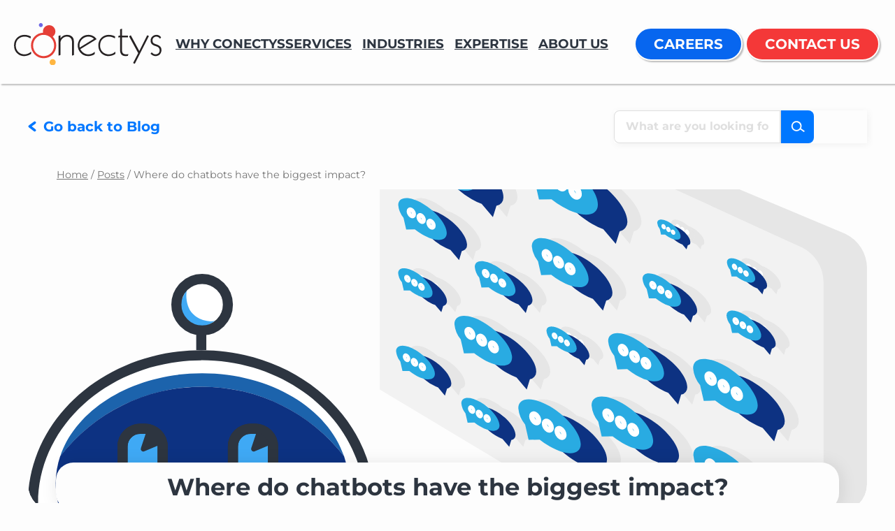

--- FILE ---
content_type: text/html; charset=UTF-8
request_url: https://www.conectys.com/blog/posts/where-do-chatbots-have-the-biggest-impact/
body_size: 42736
content:
<!DOCTYPE html>
<html lang="en-US">
<head>
	<meta charset="UTF-8" />
	<meta name="viewport" content="width=device-width, initial-scale=1" />
<meta name='robots' content='index, follow, max-image-preview:large, max-snippet:-1, max-video-preview:-1' />
<meta name="dlm-version" content="5.1.6">
	<!-- This site is optimized with the Yoast SEO Premium plugin v26.8 (Yoast SEO v26.8) - https://yoast.com/product/yoast-seo-premium-wordpress/ -->
	<meta name="description" content="Chatbots are becoming the fastest growing brand communication channel. Check out the impact chatbots are having on businesses!" />
	<link rel="canonical" href="https://www.conectys.com/blog/posts/where-do-chatbots-have-the-biggest-impact/" />
	<meta property="og:locale" content="en_US" />
	<meta property="og:type" content="article" />
	<meta property="og:title" content="Where do chatbots have the biggest impact?" />
	<meta property="og:description" content="Chatbots are becoming the fastest growing brand communication channel. Check out the impact chatbots are having on businesses!" />
	<meta property="og:url" content="https://www.conectys.com/blog/posts/where-do-chatbots-have-the-biggest-impact/" />
	<meta property="og:site_name" content="Conectys" />
	<meta property="article:publisher" content="https://www.facebook.com/Conectys" />
	<meta property="article:published_time" content="2020-10-15T08:39:35+00:00" />
	<meta property="article:modified_time" content="2025-11-20T13:37:53+00:00" />
	<meta name="author" content="Arnold Cobbaert" />
	<meta name="twitter:card" content="summary_large_image" />
	<meta name="twitter:creator" content="@Conectys" />
	<meta name="twitter:site" content="@Conectys" />
	<!-- Optimized with WP Meteor v3.4.16 - https://wordpress.org/plugins/wp-meteor/ --><script data-wpmeteor-nooptimize="true" >var _wpmeteor={"gdpr":true,"rdelay":86400000,"preload":true,"elementor-animations":true,"elementor-pp":true,"v":"3.4.16","rest_url":"https:\/\/www.conectys.com\/wp-json\/"};(()=>{try{new MutationObserver(function(){}),new Promise(function(){}),Object.assign({},{}),document.fonts.ready.then(function(){})}catch{s="wpmeteordisable=1",i=document.location.href,i.match(/[?&]wpmeteordisable/)||(o="",i.indexOf("?")==-1?i.indexOf("#")==-1?o=i+"?"+s:o=i.replace("#","?"+s+"#"):i.indexOf("#")==-1?o=i+"&"+s:o=i.replace("#","&"+s+"#"),document.location.href=o)}var s,i,o;})();

</script><script data-wpmeteor-nooptimize="true" >(()=>{var v="addEventListener",ue="removeEventListener",p="getAttribute",L="setAttribute",pe="removeAttribute",N="hasAttribute",St="querySelector",F=St+"All",U="appendChild",Q="removeChild",fe="createElement",T="tagName",Ae="getOwnPropertyDescriptor",y="prototype",W="__lookupGetter__",Ee="__lookupSetter__",m="DOMContentLoaded",f="load",B="pageshow",me="error";var d=window,c=document,Te=c.documentElement;var $=console.error;var Ke=!0,X=class{constructor(){this.known=[]}init(){let t,n,s=(r,a)=>{if(Ke&&r&&r.fn&&!r.__wpmeteor){let o=function(i){return i===r?this:(c[v](m,l=>{i.call(c,r,l,"jQueryMock")}),this)};this.known.push([r,r.fn.ready,r.fn.init?.prototype?.ready]),r.fn.ready=o,r.fn.init?.prototype?.ready&&(r.fn.init.prototype.ready=o),r.__wpmeteor=!0}return r};window.jQuery||window.$,Object.defineProperty(window,"jQuery",{get(){return t},set(r){t=s(r,"jQuery")},configurable:!0}),Object.defineProperty(window,"$",{get(){return n},set(r){n=s(r,"$")},configurable:!0})}unmock(){this.known.forEach(([t,n,s])=>{t.fn.ready=n,t.fn.init?.prototype?.ready&&s&&(t.fn.init.prototype.ready=s)}),Ke=!1}};var ge="fpo:first-interaction",he="fpo:replay-captured-events";var Je="fpo:element-loaded",Se="fpo:images-loaded",M="fpo:the-end";var Z="click",V=window,Qe=V.addEventListener.bind(V),Xe=V.removeEventListener.bind(V),Ge="removeAttribute",ve="getAttribute",Gt="setAttribute",Ne=["touchstart","touchmove","touchend","touchcancel","keydown","wheel"],Ze=["mouseover","mouseout",Z],Nt=["touchstart","touchend","touchcancel","mouseover","mouseout",Z],R="data-wpmeteor-";var Ue="dispatchEvent",je=e=>{let t=new MouseEvent(Z,{view:e.view,bubbles:!0,cancelable:!0});return Object.defineProperty(t,"target",{writable:!1,value:e.target}),t},Be=class{static capture(){let t=!1,[,n,s]=`${window.Promise}`.split(/[\s[(){]+/s);if(V["__"+s+n])return;let r=[],a=o=>{if(o.target&&Ue in o.target){if(!o.isTrusted)return;if(o.cancelable&&!Ne.includes(o.type))try{o.preventDefault()}catch{}o.stopImmediatePropagation(),o.type===Z?r.push(je(o)):Nt.includes(o.type)&&r.push(o),o.target[Gt](R+o.type,!0),t||(t=!0,V[Ue](new CustomEvent(ge)))}};V.addEventListener(he,()=>{Ze.forEach(l=>Xe(l,a,{passive:!1,capture:!0})),Ne.forEach(l=>Xe(l,a,{passive:!0,capture:!0}));let o;for(;o=r.shift();){var i=o.target;i[ve](R+"touchstart")&&i[ve](R+"touchend")&&!i[ve](R+Z)?(i[ve](R+"touchmove")||r.push(je(o)),i[Ge](R+"touchstart"),i[Ge](R+"touchend")):i[Ge](R+o.type),i[Ue](o)}}),Ze.forEach(o=>Qe(o,a,{passive:!1,capture:!0})),Ne.forEach(o=>Qe(o,a,{passive:!0,capture:!0}))}};var et=Be;var j=class{constructor(){this.l=[]}emit(t,n=null){this.l[t]&&this.l[t].forEach(s=>s(n))}on(t,n){this.l[t]||=[],this.l[t].push(n)}off(t,n){this.l[t]=(this.l[t]||[]).filter(s=>s!==n)}};var D=new j;var ye=c[fe]("span");ye[L]("id","elementor-device-mode");ye[L]("class","elementor-screen-only");var Ut=!1,tt=()=>(Ut||c.body[U](ye),getComputedStyle(ye,":after").content.replace(/"/g,""));var rt=e=>e[p]("class")||"",nt=(e,t)=>e[L]("class",t),st=()=>{d[v](f,function(){let e=tt(),t=Math.max(Te.clientWidth||0,d.innerWidth||0),n=Math.max(Te.clientHeight||0,d.innerHeight||0),s=["_animation_"+e,"animation_"+e,"_animation","_animation","animation"];Array.from(c[F](".elementor-invisible")).forEach(r=>{let a=r.getBoundingClientRect();if(a.top+d.scrollY<=n&&a.left+d.scrollX<t)try{let i=JSON.parse(r[p]("data-settings"));if(i.trigger_source)return;let l=i._animation_delay||i.animation_delay||0,u,E;for(var o=0;o<s.length;o++)if(i[s[o]]){E=s[o],u=i[E];break}if(u){let q=rt(r),J=u==="none"?q:q+" animated "+u,At=setTimeout(()=>{nt(r,J.replace(/\belementor-invisible\b/,"")),s.forEach(Tt=>delete i[Tt]),r[L]("data-settings",JSON.stringify(i))},l);D.on("fi",()=>{clearTimeout(At),nt(r,rt(r).replace(new RegExp("\b"+u+"\b"),""))})}}catch(i){console.error(i)}})})};var ot="data-in-mega_smartmenus",it=()=>{let e=c[fe]("div");e.innerHTML='<span class="sub-arrow --wp-meteor"><i class="fa" aria-hidden="true"></i></span>';let t=e.firstChild,n=s=>{let r=[];for(;s=s.previousElementSibling;)r.push(s);return r};c[v](m,function(){Array.from(c[F](".pp-advanced-menu ul")).forEach(s=>{if(s[p](ot))return;(s[p]("class")||"").match(/\bmega-menu\b/)&&s[F]("ul").forEach(o=>{o[L](ot,!0)});let r=n(s),a=r.filter(o=>o).filter(o=>o[T]==="A").pop();if(a||(a=r.map(o=>Array.from(o[F]("a"))).filter(o=>o).flat().pop()),a){let o=t.cloneNode(!0);a[U](o),new MutationObserver(l=>{l.forEach(({addedNodes:u})=>{u.forEach(E=>{if(E.nodeType===1&&E[T]==="SPAN")try{a[Q](o)}catch{}})})}).observe(a,{childList:!0})}})})};var w="readystatechange",A="message";var Y="SCRIPT",g="data-wpmeteor-",b=Object.defineProperty,Ve=Object.defineProperties,P="javascript/blocked",Pe=/^\s*(application|text)\/javascript|module\s*$/i,mt="requestAnimationFrame",gt="requestIdleCallback",ie="setTimeout",Ie="__dynamic",I=d.constructor.name+"::",ce=c.constructor.name+"::",ht=function(e,t){t=t||d;for(var n=0;n<this.length;n++)e.call(t,this[n],n,this)};"NodeList"in d&&!NodeList[y].forEach&&(NodeList[y].forEach=ht);"HTMLCollection"in d&&!HTMLCollection[y].forEach&&(HTMLCollection[y].forEach=ht);_wpmeteor["elementor-animations"]&&st(),_wpmeteor["elementor-pp"]&&it();var _e=[],Le=[],ee=[],se=!1,k=[],h={},He=!1,Bt=0,H=c.visibilityState==="visible"?d[mt]:d[ie],vt=d[gt]||H;c[v]("visibilitychange",()=>{H=c.visibilityState==="visible"?d[mt]:d[ie],vt=d[gt]||H});var C=d[ie],De,z=["src","type"],x=Object,te="definePropert";x[te+"y"]=(e,t,n)=>{if(e===d&&["jQuery","onload"].indexOf(t)>=0||(e===c||e===c.body)&&["readyState","write","writeln","on"+w].indexOf(t)>=0)return["on"+w,"on"+f].indexOf(t)&&n.set&&(h["on"+w]=h["on"+w]||[],h["on"+w].push(n.set)),e;if(e instanceof HTMLScriptElement&&z.indexOf(t)>=0){if(!e[t+"__def"]){let s=x[Ae](e,t);b(e,t,{set(r){return e[t+"__set"]?e[t+"__set"].call(e,r):s.set.call(e,r)},get(){return e[t+"__get"]?e[t+"__get"].call(e):s.get.call(e)}}),e[t+"__def"]=!0}return n.get&&(e[t+"__get"]=n.get),n.set&&(e[t+"__set"]=n.set),e}return b(e,t,n)};x[te+"ies"]=(e,t)=>{for(let n in t)x[te+"y"](e,n,t[n]);for(let n of x.getOwnPropertySymbols(t))x[te+"y"](e,n,t[n]);return e};var qe=EventTarget[y][v],yt=EventTarget[y][ue],ae=qe.bind(c),Ct=yt.bind(c),G=qe.bind(d),_t=yt.bind(d),Lt=Document[y].createElement,le=Lt.bind(c),de=c.__proto__[W]("readyState").bind(c),ct="loading";b(c,"readyState",{get(){return ct},set(e){return ct=e}});var at=e=>k.filter(([t,,n],s)=>{if(!(e.indexOf(t.type)<0)){n||(n=t.target);try{let r=n.constructor.name+"::"+t.type;for(let a=0;a<h[r].length;a++)if(h[r][a]){let o=r+"::"+s+"::"+a;if(!xe[o])return!0}}catch{}}}).length,oe,xe={},K=e=>{k.forEach(([t,n,s],r)=>{if(!(e.indexOf(t.type)<0)){s||(s=t.target);try{let a=s.constructor.name+"::"+t.type;if((h[a]||[]).length)for(let o=0;o<h[a].length;o++){let i=h[a][o];if(i){let l=a+"::"+r+"::"+o;if(!xe[l]){xe[l]=!0,c.readyState=n,oe=a;try{Bt++,!i[y]||i[y].constructor===i?i.bind(s)(t):i(t)}catch(u){$(u,i)}oe=null}}}}catch(a){$(a)}}})};ae(m,e=>{k.push([new e.constructor(m,e),de(),c])});ae(w,e=>{k.push([new e.constructor(w,e),de(),c])});G(m,e=>{k.push([new e.constructor(m,e),de(),d])});G(f,e=>{He=!0,k.push([new e.constructor(f,e),de(),d]),O||K([m,w,A,f,B])});G(B,e=>{k.push([new e.constructor(B,e),de(),d]),O||K([m,w,A,f,B])});var wt=e=>{k.push([e,c.readyState,d])},Ot=d[W]("onmessage"),Rt=d[Ee]("onmessage"),Pt=()=>{_t(A,wt),(h[I+"message"]||[]).forEach(e=>{G(A,e)}),b(d,"onmessage",{get:Ot,set:Rt})};G(A,wt);var Dt=new X;Dt.init();var Fe=()=>{!O&&!se&&(O=!0,c.readyState="loading",H($e),H(S)),He||G(f,()=>{Fe()})};G(ge,()=>{Fe()});D.on(Se,()=>{Fe()});_wpmeteor.rdelay>=0&&et.capture();var re=[-1],Ce=e=>{re=re.filter(t=>t!==e.target),re.length||C(D.emit.bind(D,M))};var O=!1,S=()=>{let e=_e.shift();if(e)e[p](g+"src")?e[N]("async")||e[Ie]?(e.isConnected&&(re.push(e),setTimeout(Ce,1e3,{target:e})),Oe(e,Ce),C(S)):Oe(e,C.bind(null,S)):(e.origtype==P&&Oe(e),C(S));else if(Le.length)_e.push(...Le),Le.length=0,C(S);else if(at([m,w,A]))K([m,w,A]),C(S);else if(He)if(at([f,B,A]))K([f,B,A]),C(S);else if(re.length>1)vt(S);else if(ee.length)_e.push(...ee),ee.length=0,C(S);else{if(d.RocketLazyLoadScripts)try{RocketLazyLoadScripts.run()}catch(t){$(t)}c.readyState="complete",Pt(),Dt.unmock(),O=!1,se=!0,d[ie](()=>Ce({target:-1}))}else O=!1},xt=e=>{let t=le(Y),n=e.attributes;for(var s=n.length-1;s>=0;s--)n[s].name.startsWith(g)||t[L](n[s].name,n[s].value);let r=e[p](g+"type");r?t.type=r:t.type="text/javascript",(e.textContent||"").match(/^\s*class RocketLazyLoadScripts/)?t.textContent=e.textContent.replace(/^\s*class\s*RocketLazyLoadScripts/,"window.RocketLazyLoadScripts=class").replace("RocketLazyLoadScripts.run();",""):t.textContent=e.textContent;for(let a of["onload","onerror","onreadystatechange"])e[a]&&(t[a]=e[a]);return t},Oe=(e,t)=>{let n=e[p](g+"src");if(n){let s=qe.bind(e);e.isConnected&&t&&(s(f,t),s(me,t)),e.origtype=e[p](g+"type")||"text/javascript",e.origsrc=n,(!e.isConnected||e[N]("nomodule")||e.type&&!Pe.test(e.type))&&t&&t(new Event(f,{target:e}))}else e.origtype===P?(e.origtype=e[p](g+"type")||"text/javascript",e[pe]("integrity"),e.textContent=e.textContent+`
`):t&&t(new Event(f,{target:e}))},We=(e,t)=>{let n=(h[e]||[]).indexOf(t);if(n>=0)return h[e][n]=void 0,!0},lt=(e,t,...n)=>{if("HTMLDocument::"+m==oe&&e===m&&!t.toString().match(/jQueryMock/)){D.on(M,c[v].bind(c,e,t,...n));return}if(t&&(e===m||e===w)){let s=ce+e;h[s]=h[s]||[],h[s].push(t),se&&K([e]);return}return ae(e,t,...n)},dt=(e,t,...n)=>{if(e===m){let s=ce+e;We(s,t)}return Ct(e,t,...n)};Ve(c,{[v]:{get(){return lt},set(){return lt}},[ue]:{get(){return dt},set(){return dt}}});var ne=c.createDocumentFragment(),$e=()=>{ne.hasChildNodes()&&(c.head[U](ne),ne=c.createDocumentFragment())},ut={},we=e=>{if(e)try{let t=new URL(e,c.location.href),n=t.origin;if(n&&!ut[n]&&c.location.host!==t.host){let s=le("link");s.rel="preconnect",s.href=n,ne[U](s),ut[n]=!0,O&&H($e)}}catch{}},be={},kt=(e,t,n,s)=>{let r=le("link");r.rel=t?"modulepre"+f:"pre"+f,r.as="script",n&&r[L]("crossorigin",n),s&&r[L]("integrity",s);try{e=new URL(e,c.location.href).href}catch{}r.href=e,ne[U](r),be[e]=!0,O&&H($e)},ke=function(...e){let t=le(...e);if(!e||e[0].toUpperCase()!==Y||!O)return t;let n=t[L].bind(t),s=t[p].bind(t),r=t[pe].bind(t),a=t[N].bind(t),o=t[W]("attributes").bind(t);return z.forEach(i=>{let l=t[W](i).bind(t),u=t[Ee](i).bind(t);x[te+"y"](t,i,{set(E){return i==="type"&&E&&!Pe.test(E)?n(i,E):((i==="src"&&E||i==="type"&&E&&t.origsrc)&&n("type",P),E?n(g+i,E):r(g+i))},get(){let E=t[p](g+i);if(i==="src")try{return new URL(E,c.location.href).href}catch{}return E}}),b(t,"orig"+i,{set(E){return u(E)},get(){return l()}})}),t[L]=function(i,l){if(z.includes(i))return i==="type"&&l&&!Pe.test(l)?n(i,l):((i==="src"&&l||i==="type"&&l&&t.origsrc)&&n("type",P),l?n(g+i,l):r(g+i));n(i,l)},t[p]=function(i){let l=z.indexOf(i)>=0?s(g+i):s(i);if(i==="src")try{return new URL(l,c.location.href).href}catch{}return l},t[N]=function(i){return z.indexOf(i)>=0?a(g+i):a(i)},b(t,"attributes",{get(){return[...o()].filter(l=>l.name!=="type").map(l=>({name:l.name.match(new RegExp(g))?l.name.replace(g,""):l.name,value:l.value}))}}),t[Ie]=!0,t};Object.defineProperty(Document[y],"createElement",{set(e){e!==ke&&(De=e)},get(){return De||ke}});var Re=new Set,ze=new MutationObserver(e=>{e.forEach(({removedNodes:t,addedNodes:n,target:s})=>{t.forEach(r=>{r.nodeType===1&&Y===r[T]&&"origtype"in r&&Re.delete(r)}),n.forEach(r=>{if(r.nodeType===1)if(Y===r[T]){if("origtype"in r){if(r.origtype!==P)return}else if(r[p]("type")!==P)return;"origtype"in r||z.forEach(o=>{let i=r[W](o).bind(r),l=r[Ee](o).bind(r);b(r,"orig"+o,{set(u){return l(u)},get(){return i()}})});let a=r[p](g+"src");if(Re.has(r)&&$("Inserted twice",r),r.parentNode){Re.add(r);let o=r[p](g+"type");(a||"").match(/\/gtm.js\?/)||r[N]("async")||r[Ie]?(ee.push(r),we(a)):r[N]("defer")||o==="module"?(Le.push(r),we(a)):(a&&!r[N]("nomodule")&&!be[a]&&kt(a,o==="module",r[N]("crossorigin")&&r[p]("crossorigin"),r[p]("integrity")),_e.push(r))}else r[v](f,o=>o.target.parentNode[Q](o.target)),r[v](me,o=>o.target.parentNode[Q](o.target)),s[U](r)}else r[T]==="LINK"&&r[p]("as")==="script"&&(be[r[p]("href")]=!0)})})}),bt={childList:!0,subtree:!0};ze.observe(c.documentElement,bt);var Mt=HTMLElement[y].attachShadow;HTMLElement[y].attachShadow=function(e){let t=Mt.call(this,e);return e.mode==="open"&&ze.observe(t,bt),t};(()=>{let e=x[Ae](HTMLIFrameElement[y],"src");b(HTMLIFrameElement[y],"src",{get(){return this.dataset.fpoSrc?this.dataset.fpoSrc:e.get.call(this)},set(t){delete this.dataset.fpoSrc,e.set.call(this,t)}})})();D.on(M,()=>{(!De||De===ke)&&(Document[y].createElement=Lt,ze.disconnect()),dispatchEvent(new CustomEvent(he)),dispatchEvent(new CustomEvent(M))});var Me=e=>{let t,n;!c.currentScript||!c.currentScript.parentNode?(t=c.body,n=t.lastChild):(n=c.currentScript,t=n.parentNode);try{let s=le("div");s.innerHTML=e,Array.from(s.childNodes).forEach(r=>{r.nodeName===Y?t.insertBefore(xt(r),n):t.insertBefore(r,n)})}catch(s){$(s)}},pt=e=>Me(e+`
`);Ve(c,{write:{get(){return Me},set(e){return Me=e}},writeln:{get(){return pt},set(e){return pt=e}}});var ft=(e,t,...n)=>{if(I+m==oe&&e===m&&!t.toString().match(/jQueryMock/)){D.on(M,d[v].bind(d,e,t,...n));return}if(I+f==oe&&e===f){D.on(M,d[v].bind(d,e,t,...n));return}if(t&&(e===f||e===B||e===m||e===A&&!se)){let s=e===m?ce+e:I+e;h[s]=h[s]||[],h[s].push(t),se&&K([e]);return}return G(e,t,...n)},Et=(e,t,...n)=>{if(e===f||e===m||e===B){let s=e===m?ce+e:I+e;We(s,t)}return _t(e,t,...n)};Ve(d,{[v]:{get(){return ft},set(){return ft}},[ue]:{get(){return Et},set(){return Et}}});var Ye=e=>{let t;return{get(){return t},set(n){return t&&We(e,n),h[e]=h[e]||[],h[e].push(n),t=n}}};G(Je,e=>{let{target:t,event:n}=e.detail,s=t===d?c.body:t,r=s[p](g+"on"+n.type);s[pe](g+"on"+n.type);try{let a=new Function("event",r);t===d?d[v](f,a.bind(t,n)):a.call(t,n)}catch(a){console.err(a)}});{let e=Ye(I+f);b(d,"onload",e),ae(m,()=>{b(c.body,"onload",e)})}b(c,"onreadystatechange",Ye(ce+w));b(d,"onmessage",Ye(I+A));(()=>{let e=d.innerHeight,t=d.innerWidth,n=r=>{let o={"4g":1250,"3g":2500,"2g":2500}[(navigator.connection||{}).effectiveType]||0,i=r.getBoundingClientRect(),l={top:-1*e-o,left:-1*t-o,bottom:e+o,right:t+o};return!(i.left>=l.right||i.right<=l.left||i.top>=l.bottom||i.bottom<=l.top)},s=(r=!0)=>{let a=1,o=-1,i={},l=()=>{o++,--a||d[ie](D.emit.bind(D,Se),_wpmeteor.rdelay)};Array.from(c.getElementsByTagName("*")).forEach(u=>{let E,q,J;if(u[T]==="IMG"){let _=u.currentSrc||u.src;_&&!i[_]&&!_.match(/^data:/i)&&((u.loading||"").toLowerCase()!=="lazy"||n(u))&&(E=_)}else if(u[T]===Y)we(u[p](g+"src"));else if(u[T]==="LINK"&&u[p]("as")==="script"&&["pre"+f,"modulepre"+f].indexOf(u[p]("rel"))>=0)be[u[p]("href")]=!0;else if((q=d.getComputedStyle(u))&&(J=(q.backgroundImage||"").match(/^url\s*\((.*?)\)/i))&&(J||[]).length){let _=J[0].slice(4,-1).replace(/"/g,"");!i[_]&&!_.match(/^data:/i)&&(E=_)}if(E){i[E]=!0;let _=new Image;r&&(a++,_[v](f,l),_[v](me,l)),_.src=E}}),c.fonts.ready.then(()=>{l()})};_wpmeteor.rdelay===0?ae(m,s):G(f,s)})();})();
//1.0.42

</script><script type="application/ld+json" class="yoast-schema-graph">{"@context":"https://schema.org","@graph":[{"@type":"Article","@id":"https://www.conectys.com/blog/posts/where-do-chatbots-have-the-biggest-impact/#article","isPartOf":{"@id":"https://www.conectys.com/blog/posts/where-do-chatbots-have-the-biggest-impact/"},"author":{"name":"Arnold Cobbaert","@id":"https://www.conectys.com/#/schema/person/9c5ad727f4840e486a849d16078d2cdd"},"headline":"Where do chatbots have the biggest impact?","datePublished":"2020-10-15T08:39:35+00:00","dateModified":"2025-11-20T13:37:53+00:00","mainEntityOfPage":{"@id":"https://www.conectys.com/blog/posts/where-do-chatbots-have-the-biggest-impact/"},"wordCount":701,"commentCount":0,"publisher":{"@id":"https://www.conectys.com/#organization"},"image":{"@id":"https://www.conectys.com/blog/posts/where-do-chatbots-have-the-biggest-impact/#primaryimage"},"thumbnailUrl":"https://www.conectys.com/wp-content/uploads/2021/02/improving-customer-exp.svg","keywords":["Chatbots"],"articleSection":["CX","Digital CX","Other","Posts","Software &amp; Applications"],"inLanguage":"en-US","potentialAction":[{"@type":"CommentAction","name":"Comment","target":["https://www.conectys.com/blog/posts/where-do-chatbots-have-the-biggest-impact/#respond"]}]},{"@type":"WebPage","@id":"https://www.conectys.com/blog/posts/where-do-chatbots-have-the-biggest-impact/","url":"https://www.conectys.com/blog/posts/where-do-chatbots-have-the-biggest-impact/","name":"Impact of Chatbots on Business. What Function They Provide? | Conectys Blog","isPartOf":{"@id":"https://www.conectys.com/#website"},"primaryImageOfPage":{"@id":"https://www.conectys.com/blog/posts/where-do-chatbots-have-the-biggest-impact/#primaryimage"},"image":{"@id":"https://www.conectys.com/blog/posts/where-do-chatbots-have-the-biggest-impact/#primaryimage"},"thumbnailUrl":"https://www.conectys.com/wp-content/uploads/2021/02/improving-customer-exp.svg","datePublished":"2020-10-15T08:39:35+00:00","dateModified":"2025-11-20T13:37:53+00:00","description":"Chatbots are becoming the fastest growing brand communication channel. Check out the impact chatbots are having on businesses!","breadcrumb":{"@id":"https://www.conectys.com/blog/posts/where-do-chatbots-have-the-biggest-impact/#breadcrumb"},"inLanguage":"en-US","potentialAction":[{"@type":"ReadAction","target":["https://www.conectys.com/blog/posts/where-do-chatbots-have-the-biggest-impact/"]}]},{"@type":"ImageObject","inLanguage":"en-US","@id":"https://www.conectys.com/blog/posts/where-do-chatbots-have-the-biggest-impact/#primaryimage","url":"https://www.conectys.com/wp-content/uploads/2021/02/improving-customer-exp.svg","contentUrl":"https://www.conectys.com/wp-content/uploads/2021/02/improving-customer-exp.svg","width":285,"height":208},{"@type":"BreadcrumbList","@id":"https://www.conectys.com/blog/posts/where-do-chatbots-have-the-biggest-impact/#breadcrumb","itemListElement":[{"@type":"ListItem","position":1,"name":"Home","item":"https://www.conectys.com/"},{"@type":"ListItem","position":2,"name":"Posts","item":"https://www.conectys.com/blog/posts/"},{"@type":"ListItem","position":3,"name":"Where do chatbots have the biggest impact?"}]},{"@type":"WebSite","@id":"https://www.conectys.com/#website","url":"https://www.conectys.com/","name":"Conectys","description":"Global BPO Solutions Provider","publisher":{"@id":"https://www.conectys.com/#organization"},"potentialAction":[{"@type":"SearchAction","target":{"@type":"EntryPoint","urlTemplate":"https://www.conectys.com/?s={search_term_string}"},"query-input":{"@type":"PropertyValueSpecification","valueRequired":true,"valueName":"search_term_string"}}],"inLanguage":"en-US"},{"@type":"Organization","@id":"https://www.conectys.com/#organization","name":"Conectys","url":"https://www.conectys.com/","logo":{"@type":"ImageObject","inLanguage":"en-US","@id":"https://www.conectys.com/#/schema/logo/image/","url":"https://www.conectys.com/wp-content/uploads/2021/05/Conectys-Logo.svg","contentUrl":"https://www.conectys.com/wp-content/uploads/2021/05/Conectys-Logo.svg","width":336,"height":114,"caption":"Conectys"},"image":{"@id":"https://www.conectys.com/#/schema/logo/image/"},"sameAs":["https://www.facebook.com/Conectys","https://x.com/Conectys","https://www.instagram.com/explore/tags/conectys/","https://www.linkedin.com/company/conectys","http://discovery.ariba.com/profile/conectys"],"publishingPrinciples":"https://www.conectys.com/resources/white-papers/","ownershipFundingInfo":"https://www.conectys.com/about-us/","actionableFeedbackPolicy":"https://www.conectys.com/frequently-asked-questions/","correctionsPolicy":"https://www.conectys.com/resources/glossary/","ethicsPolicy":"https://www.conectys.com/about-us/wellness-and-resilience/"},{"@type":"Person","@id":"https://www.conectys.com/#/schema/person/9c5ad727f4840e486a849d16078d2cdd","name":"Arnold Cobbaert"}]}</script>
	<!-- / Yoast SEO Premium plugin. -->


<title>Impact of Chatbots on Business. What Function They Provide? | Conectys Blog</title>
<link rel='preconnect' href='//i0.wp.com' />
<link rel="alternate" title="oEmbed (JSON)" type="application/json+oembed" href="https://www.conectys.com/wp-json/oembed/1.0/embed?url=https%3A%2F%2Fwww.conectys.com%2Fblog%2Fposts%2Fwhere-do-chatbots-have-the-biggest-impact%2F" />
<link rel="alternate" title="oEmbed (XML)" type="text/xml+oembed" href="https://www.conectys.com/wp-json/oembed/1.0/embed?url=https%3A%2F%2Fwww.conectys.com%2Fblog%2Fposts%2Fwhere-do-chatbots-have-the-biggest-impact%2F&#038;format=xml" />
		<style>
			.lazyload,
			.lazyloading {
				max-width: 100%;
			}
		</style>
		<style id='wp-img-auto-sizes-contain-inline-css'>
img:is([sizes=auto i],[sizes^="auto," i]){contain-intrinsic-size:3000px 1500px}
/*# sourceURL=wp-img-auto-sizes-contain-inline-css */
</style>
<style id='wp-block-site-logo-inline-css'>
.wp-block-site-logo{box-sizing:border-box;line-height:0}.wp-block-site-logo a{display:inline-block;line-height:0}.wp-block-site-logo.is-default-size img{height:auto;width:120px}.wp-block-site-logo img{height:auto;max-width:100%}.wp-block-site-logo a,.wp-block-site-logo img{border-radius:inherit}.wp-block-site-logo.aligncenter{margin-left:auto;margin-right:auto;text-align:center}:root :where(.wp-block-site-logo.is-style-rounded){border-radius:9999px}
/*# sourceURL=https://www.conectys.com/wp-includes/blocks/site-logo/style.min.css */
</style>
<style id='wp-block-navigation-link-inline-css'>
.wp-block-navigation .wp-block-navigation-item__label{overflow-wrap:break-word}.wp-block-navigation .wp-block-navigation-item__description{display:none}.link-ui-tools{outline:1px solid #f0f0f0;padding:8px}.link-ui-block-inserter{padding-top:8px}.link-ui-block-inserter__back{margin-left:8px;text-transform:uppercase}

				.is-style-arrow-link .wp-block-navigation-item__label:after {
					content: "\2197";
					padding-inline-start: 0.25rem;
					vertical-align: middle;
					text-decoration: none;
					display: inline-block;
				}
/*# sourceURL=wp-block-navigation-link-inline-css */
</style>
<style id='wp-block-button-inline-css'>
.wp-block-button__link{align-content:center;box-sizing:border-box;cursor:pointer;display:inline-block;height:100%;text-align:center;word-break:break-word}.wp-block-button__link.aligncenter{text-align:center}.wp-block-button__link.alignright{text-align:right}:where(.wp-block-button__link){border-radius:9999px;box-shadow:none;padding:calc(.667em + 2px) calc(1.333em + 2px);text-decoration:none}.wp-block-button[style*=text-decoration] .wp-block-button__link{text-decoration:inherit}.wp-block-buttons>.wp-block-button.has-custom-width{max-width:none}.wp-block-buttons>.wp-block-button.has-custom-width .wp-block-button__link{width:100%}.wp-block-buttons>.wp-block-button.has-custom-font-size .wp-block-button__link{font-size:inherit}.wp-block-buttons>.wp-block-button.wp-block-button__width-25{width:calc(25% - var(--wp--style--block-gap, .5em)*.75)}.wp-block-buttons>.wp-block-button.wp-block-button__width-50{width:calc(50% - var(--wp--style--block-gap, .5em)*.5)}.wp-block-buttons>.wp-block-button.wp-block-button__width-75{width:calc(75% - var(--wp--style--block-gap, .5em)*.25)}.wp-block-buttons>.wp-block-button.wp-block-button__width-100{flex-basis:100%;width:100%}.wp-block-buttons.is-vertical>.wp-block-button.wp-block-button__width-25{width:25%}.wp-block-buttons.is-vertical>.wp-block-button.wp-block-button__width-50{width:50%}.wp-block-buttons.is-vertical>.wp-block-button.wp-block-button__width-75{width:75%}.wp-block-button.is-style-squared,.wp-block-button__link.wp-block-button.is-style-squared{border-radius:0}.wp-block-button.no-border-radius,.wp-block-button__link.no-border-radius{border-radius:0!important}:root :where(.wp-block-button .wp-block-button__link.is-style-outline),:root :where(.wp-block-button.is-style-outline>.wp-block-button__link){border:2px solid;padding:.667em 1.333em}:root :where(.wp-block-button .wp-block-button__link.is-style-outline:not(.has-text-color)),:root :where(.wp-block-button.is-style-outline>.wp-block-button__link:not(.has-text-color)){color:currentColor}:root :where(.wp-block-button .wp-block-button__link.is-style-outline:not(.has-background)),:root :where(.wp-block-button.is-style-outline>.wp-block-button__link:not(.has-background)){background-color:initial;background-image:none}
/*# sourceURL=https://www.conectys.com/wp-includes/blocks/button/style.min.css */
</style>
<style id='twentytwentyfour-button-style-outline-inline-css'>
.wp-block-button.is-style-outline
	> .wp-block-button__link:not(.has-text-color, .has-background):hover {
	background-color: var(--wp--preset--color--contrast-2, var(--wp--preset--color--contrast, transparent));
	color: var(--wp--preset--color--base);
	border-color: var(--wp--preset--color--contrast-2, var(--wp--preset--color--contrast, currentColor));
}

/*# sourceURL=https://www.conectys.com/wp-content/themes/twentytwentyfour/assets/css/button-outline.css */
</style>
<style id='wp-block-buttons-inline-css'>
.wp-block-buttons{box-sizing:border-box}.wp-block-buttons.is-vertical{flex-direction:column}.wp-block-buttons.is-vertical>.wp-block-button:last-child{margin-bottom:0}.wp-block-buttons>.wp-block-button{display:inline-block;margin:0}.wp-block-buttons.is-content-justification-left{justify-content:flex-start}.wp-block-buttons.is-content-justification-left.is-vertical{align-items:flex-start}.wp-block-buttons.is-content-justification-center{justify-content:center}.wp-block-buttons.is-content-justification-center.is-vertical{align-items:center}.wp-block-buttons.is-content-justification-right{justify-content:flex-end}.wp-block-buttons.is-content-justification-right.is-vertical{align-items:flex-end}.wp-block-buttons.is-content-justification-space-between{justify-content:space-between}.wp-block-buttons.aligncenter{text-align:center}.wp-block-buttons:not(.is-content-justification-space-between,.is-content-justification-right,.is-content-justification-left,.is-content-justification-center) .wp-block-button.aligncenter{margin-left:auto;margin-right:auto;width:100%}.wp-block-buttons[style*=text-decoration] .wp-block-button,.wp-block-buttons[style*=text-decoration] .wp-block-button__link{text-decoration:inherit}.wp-block-buttons.has-custom-font-size .wp-block-button__link{font-size:inherit}.wp-block-buttons .wp-block-button__link{width:100%}.wp-block-button.aligncenter{text-align:center}
/*# sourceURL=https://www.conectys.com/wp-includes/blocks/buttons/style.min.css */
</style>
<link rel='stylesheet' id='wp-block-navigation-css' href='https://www.conectys.com/wp-includes/blocks/navigation/style.min.css?ver=6.9' media='all' />
<style id='wp-block-group-inline-css'>
.wp-block-group{box-sizing:border-box}:where(.wp-block-group.wp-block-group-is-layout-constrained){position:relative}
/*# sourceURL=https://www.conectys.com/wp-includes/blocks/group/style.min.css */
</style>
<style id='wp-block-paragraph-inline-css'>
.is-small-text{font-size:.875em}.is-regular-text{font-size:1em}.is-large-text{font-size:2.25em}.is-larger-text{font-size:3em}.has-drop-cap:not(:focus):first-letter{float:left;font-size:8.4em;font-style:normal;font-weight:100;line-height:.68;margin:.05em .1em 0 0;text-transform:uppercase}body.rtl .has-drop-cap:not(:focus):first-letter{float:none;margin-left:.1em}p.has-drop-cap.has-background{overflow:hidden}:root :where(p.has-background){padding:1.25em 2.375em}:where(p.has-text-color:not(.has-link-color)) a{color:inherit}p.has-text-align-left[style*="writing-mode:vertical-lr"],p.has-text-align-right[style*="writing-mode:vertical-rl"]{rotate:180deg}
/*# sourceURL=https://www.conectys.com/wp-includes/blocks/paragraph/style.min.css */
</style>
<style id='wp-block-spacer-inline-css'>
.wp-block-spacer{clear:both}
/*# sourceURL=https://www.conectys.com/wp-includes/blocks/spacer/style.min.css */
</style>
<style id='wp-block-image-inline-css'>
.wp-block-image>a,.wp-block-image>figure>a{display:inline-block}.wp-block-image img{box-sizing:border-box;height:auto;max-width:100%;vertical-align:bottom}@media not (prefers-reduced-motion){.wp-block-image img.hide{visibility:hidden}.wp-block-image img.show{animation:show-content-image .4s}}.wp-block-image[style*=border-radius] img,.wp-block-image[style*=border-radius]>a{border-radius:inherit}.wp-block-image.has-custom-border img{box-sizing:border-box}.wp-block-image.aligncenter{text-align:center}.wp-block-image.alignfull>a,.wp-block-image.alignwide>a{width:100%}.wp-block-image.alignfull img,.wp-block-image.alignwide img{height:auto;width:100%}.wp-block-image .aligncenter,.wp-block-image .alignleft,.wp-block-image .alignright,.wp-block-image.aligncenter,.wp-block-image.alignleft,.wp-block-image.alignright{display:table}.wp-block-image .aligncenter>figcaption,.wp-block-image .alignleft>figcaption,.wp-block-image .alignright>figcaption,.wp-block-image.aligncenter>figcaption,.wp-block-image.alignleft>figcaption,.wp-block-image.alignright>figcaption{caption-side:bottom;display:table-caption}.wp-block-image .alignleft{float:left;margin:.5em 1em .5em 0}.wp-block-image .alignright{float:right;margin:.5em 0 .5em 1em}.wp-block-image .aligncenter{margin-left:auto;margin-right:auto}.wp-block-image :where(figcaption){margin-bottom:1em;margin-top:.5em}.wp-block-image.is-style-circle-mask img{border-radius:9999px}@supports ((-webkit-mask-image:none) or (mask-image:none)) or (-webkit-mask-image:none){.wp-block-image.is-style-circle-mask img{border-radius:0;-webkit-mask-image:url('data:image/svg+xml;utf8,<svg viewBox="0 0 100 100" xmlns="http://www.w3.org/2000/svg"><circle cx="50" cy="50" r="50"/></svg>');mask-image:url('data:image/svg+xml;utf8,<svg viewBox="0 0 100 100" xmlns="http://www.w3.org/2000/svg"><circle cx="50" cy="50" r="50"/></svg>');mask-mode:alpha;-webkit-mask-position:center;mask-position:center;-webkit-mask-repeat:no-repeat;mask-repeat:no-repeat;-webkit-mask-size:contain;mask-size:contain}}:root :where(.wp-block-image.is-style-rounded img,.wp-block-image .is-style-rounded img){border-radius:9999px}.wp-block-image figure{margin:0}.wp-lightbox-container{display:flex;flex-direction:column;position:relative}.wp-lightbox-container img{cursor:zoom-in}.wp-lightbox-container img:hover+button{opacity:1}.wp-lightbox-container button{align-items:center;backdrop-filter:blur(16px) saturate(180%);background-color:#5a5a5a40;border:none;border-radius:4px;cursor:zoom-in;display:flex;height:20px;justify-content:center;opacity:0;padding:0;position:absolute;right:16px;text-align:center;top:16px;width:20px;z-index:100}@media not (prefers-reduced-motion){.wp-lightbox-container button{transition:opacity .2s ease}}.wp-lightbox-container button:focus-visible{outline:3px auto #5a5a5a40;outline:3px auto -webkit-focus-ring-color;outline-offset:3px}.wp-lightbox-container button:hover{cursor:pointer;opacity:1}.wp-lightbox-container button:focus{opacity:1}.wp-lightbox-container button:focus,.wp-lightbox-container button:hover,.wp-lightbox-container button:not(:hover):not(:active):not(.has-background){background-color:#5a5a5a40;border:none}.wp-lightbox-overlay{box-sizing:border-box;cursor:zoom-out;height:100vh;left:0;overflow:hidden;position:fixed;top:0;visibility:hidden;width:100%;z-index:100000}.wp-lightbox-overlay .close-button{align-items:center;cursor:pointer;display:flex;justify-content:center;min-height:40px;min-width:40px;padding:0;position:absolute;right:calc(env(safe-area-inset-right) + 16px);top:calc(env(safe-area-inset-top) + 16px);z-index:5000000}.wp-lightbox-overlay .close-button:focus,.wp-lightbox-overlay .close-button:hover,.wp-lightbox-overlay .close-button:not(:hover):not(:active):not(.has-background){background:none;border:none}.wp-lightbox-overlay .lightbox-image-container{height:var(--wp--lightbox-container-height);left:50%;overflow:hidden;position:absolute;top:50%;transform:translate(-50%,-50%);transform-origin:top left;width:var(--wp--lightbox-container-width);z-index:9999999999}.wp-lightbox-overlay .wp-block-image{align-items:center;box-sizing:border-box;display:flex;height:100%;justify-content:center;margin:0;position:relative;transform-origin:0 0;width:100%;z-index:3000000}.wp-lightbox-overlay .wp-block-image img{height:var(--wp--lightbox-image-height);min-height:var(--wp--lightbox-image-height);min-width:var(--wp--lightbox-image-width);width:var(--wp--lightbox-image-width)}.wp-lightbox-overlay .wp-block-image figcaption{display:none}.wp-lightbox-overlay button{background:none;border:none}.wp-lightbox-overlay .scrim{background-color:#fff;height:100%;opacity:.9;position:absolute;width:100%;z-index:2000000}.wp-lightbox-overlay.active{visibility:visible}@media not (prefers-reduced-motion){.wp-lightbox-overlay.active{animation:turn-on-visibility .25s both}.wp-lightbox-overlay.active img{animation:turn-on-visibility .35s both}.wp-lightbox-overlay.show-closing-animation:not(.active){animation:turn-off-visibility .35s both}.wp-lightbox-overlay.show-closing-animation:not(.active) img{animation:turn-off-visibility .25s both}.wp-lightbox-overlay.zoom.active{animation:none;opacity:1;visibility:visible}.wp-lightbox-overlay.zoom.active .lightbox-image-container{animation:lightbox-zoom-in .4s}.wp-lightbox-overlay.zoom.active .lightbox-image-container img{animation:none}.wp-lightbox-overlay.zoom.active .scrim{animation:turn-on-visibility .4s forwards}.wp-lightbox-overlay.zoom.show-closing-animation:not(.active){animation:none}.wp-lightbox-overlay.zoom.show-closing-animation:not(.active) .lightbox-image-container{animation:lightbox-zoom-out .4s}.wp-lightbox-overlay.zoom.show-closing-animation:not(.active) .lightbox-image-container img{animation:none}.wp-lightbox-overlay.zoom.show-closing-animation:not(.active) .scrim{animation:turn-off-visibility .4s forwards}}@keyframes show-content-image{0%{visibility:hidden}99%{visibility:hidden}to{visibility:visible}}@keyframes turn-on-visibility{0%{opacity:0}to{opacity:1}}@keyframes turn-off-visibility{0%{opacity:1;visibility:visible}99%{opacity:0;visibility:visible}to{opacity:0;visibility:hidden}}@keyframes lightbox-zoom-in{0%{transform:translate(calc((-100vw + var(--wp--lightbox-scrollbar-width))/2 + var(--wp--lightbox-initial-left-position)),calc(-50vh + var(--wp--lightbox-initial-top-position))) scale(var(--wp--lightbox-scale))}to{transform:translate(-50%,-50%) scale(1)}}@keyframes lightbox-zoom-out{0%{transform:translate(-50%,-50%) scale(1);visibility:visible}99%{visibility:visible}to{transform:translate(calc((-100vw + var(--wp--lightbox-scrollbar-width))/2 + var(--wp--lightbox-initial-left-position)),calc(-50vh + var(--wp--lightbox-initial-top-position))) scale(var(--wp--lightbox-scale));visibility:hidden}}
/*# sourceURL=https://www.conectys.com/wp-includes/blocks/image/style.min.css */
</style>
<style id='wp-block-columns-inline-css'>
.wp-block-columns{box-sizing:border-box;display:flex;flex-wrap:wrap!important}@media (min-width:782px){.wp-block-columns{flex-wrap:nowrap!important}}.wp-block-columns{align-items:normal!important}.wp-block-columns.are-vertically-aligned-top{align-items:flex-start}.wp-block-columns.are-vertically-aligned-center{align-items:center}.wp-block-columns.are-vertically-aligned-bottom{align-items:flex-end}@media (max-width:781px){.wp-block-columns:not(.is-not-stacked-on-mobile)>.wp-block-column{flex-basis:100%!important}}@media (min-width:782px){.wp-block-columns:not(.is-not-stacked-on-mobile)>.wp-block-column{flex-basis:0;flex-grow:1}.wp-block-columns:not(.is-not-stacked-on-mobile)>.wp-block-column[style*=flex-basis]{flex-grow:0}}.wp-block-columns.is-not-stacked-on-mobile{flex-wrap:nowrap!important}.wp-block-columns.is-not-stacked-on-mobile>.wp-block-column{flex-basis:0;flex-grow:1}.wp-block-columns.is-not-stacked-on-mobile>.wp-block-column[style*=flex-basis]{flex-grow:0}:where(.wp-block-columns){margin-bottom:1.75em}:where(.wp-block-columns.has-background){padding:1.25em 2.375em}.wp-block-column{flex-grow:1;min-width:0;overflow-wrap:break-word;word-break:break-word}.wp-block-column.is-vertically-aligned-top{align-self:flex-start}.wp-block-column.is-vertically-aligned-center{align-self:center}.wp-block-column.is-vertically-aligned-bottom{align-self:flex-end}.wp-block-column.is-vertically-aligned-stretch{align-self:stretch}.wp-block-column.is-vertically-aligned-bottom,.wp-block-column.is-vertically-aligned-center,.wp-block-column.is-vertically-aligned-top{width:100%}
/*# sourceURL=https://www.conectys.com/wp-includes/blocks/columns/style.min.css */
</style>
<style id='wp-block-list-inline-css'>
ol,ul{box-sizing:border-box}:root :where(.wp-block-list.has-background){padding:1.25em 2.375em}

				ul.is-style-checkmark-list {
					list-style-type: "\2713";
				}

				ul.is-style-checkmark-list li {
					padding-inline-start: 1ch;
				}
/*# sourceURL=wp-block-list-inline-css */
</style>
<style id='wp-block-search-inline-css'>
.wp-block-search__button{margin-left:10px;word-break:normal}.wp-block-search__button.has-icon{line-height:0}.wp-block-search__button svg{height:1.25em;min-height:24px;min-width:24px;width:1.25em;fill:currentColor;vertical-align:text-bottom}:where(.wp-block-search__button){border:1px solid #ccc;padding:6px 10px}.wp-block-search__inside-wrapper{display:flex;flex:auto;flex-wrap:nowrap;max-width:100%}.wp-block-search__label{width:100%}.wp-block-search.wp-block-search__button-only .wp-block-search__button{box-sizing:border-box;display:flex;flex-shrink:0;justify-content:center;margin-left:0;max-width:100%}.wp-block-search.wp-block-search__button-only .wp-block-search__inside-wrapper{min-width:0!important;transition-property:width}.wp-block-search.wp-block-search__button-only .wp-block-search__input{flex-basis:100%;transition-duration:.3s}.wp-block-search.wp-block-search__button-only.wp-block-search__searchfield-hidden,.wp-block-search.wp-block-search__button-only.wp-block-search__searchfield-hidden .wp-block-search__inside-wrapper{overflow:hidden}.wp-block-search.wp-block-search__button-only.wp-block-search__searchfield-hidden .wp-block-search__input{border-left-width:0!important;border-right-width:0!important;flex-basis:0;flex-grow:0;margin:0;min-width:0!important;padding-left:0!important;padding-right:0!important;width:0!important}:where(.wp-block-search__input){appearance:none;border:1px solid #949494;flex-grow:1;font-family:inherit;font-size:inherit;font-style:inherit;font-weight:inherit;letter-spacing:inherit;line-height:inherit;margin-left:0;margin-right:0;min-width:3rem;padding:8px;text-decoration:unset!important;text-transform:inherit}:where(.wp-block-search__button-inside .wp-block-search__inside-wrapper){background-color:#fff;border:1px solid #949494;box-sizing:border-box;padding:4px}:where(.wp-block-search__button-inside .wp-block-search__inside-wrapper) .wp-block-search__input{border:none;border-radius:0;padding:0 4px}:where(.wp-block-search__button-inside .wp-block-search__inside-wrapper) .wp-block-search__input:focus{outline:none}:where(.wp-block-search__button-inside .wp-block-search__inside-wrapper) :where(.wp-block-search__button){padding:4px 8px}.wp-block-search.aligncenter .wp-block-search__inside-wrapper{margin:auto}.wp-block[data-align=right] .wp-block-search.wp-block-search__button-only .wp-block-search__inside-wrapper{float:right}
/*# sourceURL=https://www.conectys.com/wp-includes/blocks/search/style.min.css */
</style>
<style id='wp-block-post-featured-image-inline-css'>
.wp-block-post-featured-image{margin-left:0;margin-right:0}.wp-block-post-featured-image a{display:block;height:100%}.wp-block-post-featured-image :where(img){box-sizing:border-box;height:auto;max-width:100%;vertical-align:bottom;width:100%}.wp-block-post-featured-image.alignfull img,.wp-block-post-featured-image.alignwide img{width:100%}.wp-block-post-featured-image .wp-block-post-featured-image__overlay.has-background-dim{background-color:#000;inset:0;position:absolute}.wp-block-post-featured-image{position:relative}.wp-block-post-featured-image .wp-block-post-featured-image__overlay.has-background-gradient{background-color:initial}.wp-block-post-featured-image .wp-block-post-featured-image__overlay.has-background-dim-0{opacity:0}.wp-block-post-featured-image .wp-block-post-featured-image__overlay.has-background-dim-10{opacity:.1}.wp-block-post-featured-image .wp-block-post-featured-image__overlay.has-background-dim-20{opacity:.2}.wp-block-post-featured-image .wp-block-post-featured-image__overlay.has-background-dim-30{opacity:.3}.wp-block-post-featured-image .wp-block-post-featured-image__overlay.has-background-dim-40{opacity:.4}.wp-block-post-featured-image .wp-block-post-featured-image__overlay.has-background-dim-50{opacity:.5}.wp-block-post-featured-image .wp-block-post-featured-image__overlay.has-background-dim-60{opacity:.6}.wp-block-post-featured-image .wp-block-post-featured-image__overlay.has-background-dim-70{opacity:.7}.wp-block-post-featured-image .wp-block-post-featured-image__overlay.has-background-dim-80{opacity:.8}.wp-block-post-featured-image .wp-block-post-featured-image__overlay.has-background-dim-90{opacity:.9}.wp-block-post-featured-image .wp-block-post-featured-image__overlay.has-background-dim-100{opacity:1}.wp-block-post-featured-image:where(.alignleft,.alignright){width:100%}
/*# sourceURL=https://www.conectys.com/wp-includes/blocks/post-featured-image/style.min.css */
</style>
<style id='wp-block-post-title-inline-css'>
.wp-block-post-title{box-sizing:border-box;word-break:break-word}.wp-block-post-title :where(a){display:inline-block;font-family:inherit;font-size:inherit;font-style:inherit;font-weight:inherit;letter-spacing:inherit;line-height:inherit;text-decoration:inherit}
/*# sourceURL=https://www.conectys.com/wp-includes/blocks/post-title/style.min.css */
</style>
<style id='wp-block-post-date-inline-css'>
.wp-block-post-date{box-sizing:border-box}
/*# sourceURL=https://www.conectys.com/wp-includes/blocks/post-date/style.min.css */
</style>
<style id='wp-block-post-terms-inline-css'>
.wp-block-post-terms{box-sizing:border-box}.wp-block-post-terms .wp-block-post-terms__separator{white-space:pre-wrap}

				.is-style-pill a,
				.is-style-pill span:not([class], [data-rich-text-placeholder]) {
					display: inline-block;
					background-color: var(--wp--preset--color--base-2);
					padding: 0.375rem 0.875rem;
					border-radius: var(--wp--preset--spacing--20);
				}

				.is-style-pill a:hover {
					background-color: var(--wp--preset--color--contrast-3);
				}
/*# sourceURL=wp-block-post-terms-inline-css */
</style>
<style id='wp-block-heading-inline-css'>
h1:where(.wp-block-heading).has-background,h2:where(.wp-block-heading).has-background,h3:where(.wp-block-heading).has-background,h4:where(.wp-block-heading).has-background,h5:where(.wp-block-heading).has-background,h6:where(.wp-block-heading).has-background{padding:1.25em 2.375em}h1.has-text-align-left[style*=writing-mode]:where([style*=vertical-lr]),h1.has-text-align-right[style*=writing-mode]:where([style*=vertical-rl]),h2.has-text-align-left[style*=writing-mode]:where([style*=vertical-lr]),h2.has-text-align-right[style*=writing-mode]:where([style*=vertical-rl]),h3.has-text-align-left[style*=writing-mode]:where([style*=vertical-lr]),h3.has-text-align-right[style*=writing-mode]:where([style*=vertical-rl]),h4.has-text-align-left[style*=writing-mode]:where([style*=vertical-lr]),h4.has-text-align-right[style*=writing-mode]:where([style*=vertical-rl]),h5.has-text-align-left[style*=writing-mode]:where([style*=vertical-lr]),h5.has-text-align-right[style*=writing-mode]:where([style*=vertical-rl]),h6.has-text-align-left[style*=writing-mode]:where([style*=vertical-lr]),h6.has-text-align-right[style*=writing-mode]:where([style*=vertical-rl]){rotate:180deg}

				.is-style-asterisk:before {
					content: '';
					width: 1.5rem;
					height: 3rem;
					background: var(--wp--preset--color--contrast-2, currentColor);
					clip-path: path('M11.93.684v8.039l5.633-5.633 1.216 1.23-5.66 5.66h8.04v1.737H13.2l5.701 5.701-1.23 1.23-5.742-5.742V21h-1.737v-8.094l-5.77 5.77-1.23-1.217 5.743-5.742H.842V9.98h8.162l-5.701-5.7 1.23-1.231 5.66 5.66V.684h1.737Z');
					display: block;
				}

				/* Hide the asterisk if the heading has no content, to avoid using empty headings to display the asterisk only, which is an A11Y issue */
				.is-style-asterisk:empty:before {
					content: none;
				}

				.is-style-asterisk:-moz-only-whitespace:before {
					content: none;
				}

				.is-style-asterisk.has-text-align-center:before {
					margin: 0 auto;
				}

				.is-style-asterisk.has-text-align-right:before {
					margin-left: auto;
				}

				.rtl .is-style-asterisk.has-text-align-left:before {
					margin-right: auto;
				}
/*# sourceURL=wp-block-heading-inline-css */
</style>
<style id='wp-block-post-content-inline-css'>
.wp-block-post-content{display:flow-root}
/*# sourceURL=https://www.conectys.com/wp-includes/blocks/post-content/style.min.css */
</style>
<style id='wp-emoji-styles-inline-css'>

	img.wp-smiley, img.emoji {
		display: inline !important;
		border: none !important;
		box-shadow: none !important;
		height: 1em !important;
		width: 1em !important;
		margin: 0 0.07em !important;
		vertical-align: -0.1em !important;
		background: none !important;
		padding: 0 !important;
	}
/*# sourceURL=wp-emoji-styles-inline-css */
</style>
<style id='wp-block-library-inline-css'>
:root{--wp-block-synced-color:#7a00df;--wp-block-synced-color--rgb:122,0,223;--wp-bound-block-color:var(--wp-block-synced-color);--wp-editor-canvas-background:#ddd;--wp-admin-theme-color:#007cba;--wp-admin-theme-color--rgb:0,124,186;--wp-admin-theme-color-darker-10:#006ba1;--wp-admin-theme-color-darker-10--rgb:0,107,160.5;--wp-admin-theme-color-darker-20:#005a87;--wp-admin-theme-color-darker-20--rgb:0,90,135;--wp-admin-border-width-focus:2px}@media (min-resolution:192dpi){:root{--wp-admin-border-width-focus:1.5px}}.wp-element-button{cursor:pointer}:root .has-very-light-gray-background-color{background-color:#eee}:root .has-very-dark-gray-background-color{background-color:#313131}:root .has-very-light-gray-color{color:#eee}:root .has-very-dark-gray-color{color:#313131}:root .has-vivid-green-cyan-to-vivid-cyan-blue-gradient-background{background:linear-gradient(135deg,#00d084,#0693e3)}:root .has-purple-crush-gradient-background{background:linear-gradient(135deg,#34e2e4,#4721fb 50%,#ab1dfe)}:root .has-hazy-dawn-gradient-background{background:linear-gradient(135deg,#faaca8,#dad0ec)}:root .has-subdued-olive-gradient-background{background:linear-gradient(135deg,#fafae1,#67a671)}:root .has-atomic-cream-gradient-background{background:linear-gradient(135deg,#fdd79a,#004a59)}:root .has-nightshade-gradient-background{background:linear-gradient(135deg,#330968,#31cdcf)}:root .has-midnight-gradient-background{background:linear-gradient(135deg,#020381,#2874fc)}:root{--wp--preset--font-size--normal:16px;--wp--preset--font-size--huge:42px}.has-regular-font-size{font-size:1em}.has-larger-font-size{font-size:2.625em}.has-normal-font-size{font-size:var(--wp--preset--font-size--normal)}.has-huge-font-size{font-size:var(--wp--preset--font-size--huge)}.has-text-align-center{text-align:center}.has-text-align-left{text-align:left}.has-text-align-right{text-align:right}.has-fit-text{white-space:nowrap!important}#end-resizable-editor-section{display:none}.aligncenter{clear:both}.items-justified-left{justify-content:flex-start}.items-justified-center{justify-content:center}.items-justified-right{justify-content:flex-end}.items-justified-space-between{justify-content:space-between}.screen-reader-text{border:0;clip-path:inset(50%);height:1px;margin:-1px;overflow:hidden;padding:0;position:absolute;width:1px;word-wrap:normal!important}.screen-reader-text:focus{background-color:#ddd;clip-path:none;color:#444;display:block;font-size:1em;height:auto;left:5px;line-height:normal;padding:15px 23px 14px;text-decoration:none;top:5px;width:auto;z-index:100000}html :where(.has-border-color){border-style:solid}html :where([style*=border-top-color]){border-top-style:solid}html :where([style*=border-right-color]){border-right-style:solid}html :where([style*=border-bottom-color]){border-bottom-style:solid}html :where([style*=border-left-color]){border-left-style:solid}html :where([style*=border-width]){border-style:solid}html :where([style*=border-top-width]){border-top-style:solid}html :where([style*=border-right-width]){border-right-style:solid}html :where([style*=border-bottom-width]){border-bottom-style:solid}html :where([style*=border-left-width]){border-left-style:solid}html :where(img[class*=wp-image-]){height:auto;max-width:100%}:where(figure){margin:0 0 1em}html :where(.is-position-sticky){--wp-admin--admin-bar--position-offset:var(--wp-admin--admin-bar--height,0px)}@media screen and (max-width:600px){html :where(.is-position-sticky){--wp-admin--admin-bar--position-offset:0px}}
/*# sourceURL=/wp-includes/css/dist/block-library/common.min.css */
</style>
<style id='global-styles-inline-css'>
:root{--wp--preset--aspect-ratio--square: 1;--wp--preset--aspect-ratio--4-3: 4/3;--wp--preset--aspect-ratio--3-4: 3/4;--wp--preset--aspect-ratio--3-2: 3/2;--wp--preset--aspect-ratio--2-3: 2/3;--wp--preset--aspect-ratio--16-9: 16/9;--wp--preset--aspect-ratio--9-16: 9/16;--wp--preset--color--black: #2D3540;--wp--preset--color--cyan-bluish-gray: #abb8c3;--wp--preset--color--white: #FDFDFD;--wp--preset--color--pale-pink: #f78da7;--wp--preset--color--vivid-red: #cf2e2e;--wp--preset--color--luminous-vivid-orange: #ff6900;--wp--preset--color--luminous-vivid-amber: #fcb900;--wp--preset--color--light-green-cyan: #7bdcb5;--wp--preset--color--vivid-green-cyan: #00d084;--wp--preset--color--pale-cyan-blue: #8ed1fc;--wp--preset--color--vivid-cyan-blue: #0693e3;--wp--preset--color--vivid-purple: #9b51e0;--wp--preset--color--foreground: #F43838;--wp--preset--color--background: #FDFDFD;--wp--preset--color--primary: #0766EF;--wp--preset--color--secondary: #F43838;--wp--preset--color--theme-1: #E6E6E6;--wp--preset--color--theme-2: #2D3540;--wp--preset--color--theme-3: #F9D16E;--wp--preset--color--theme-4: #F9f9f9;--wp--preset--color--theme-5: #B3B3B3;--wp--preset--color--theme-6: rgba(187, 218, 255, 0.40);--wp--preset--color--theme-7: #FF716E;--wp--preset--color--theme-8: rgba(84, 160, 252, 0.20);--wp--preset--color--theme-9: #f9f9f9;--wp--preset--color--theme-10: #898989;--wp--preset--color--theme-11: #D9D9D9;--wp--preset--color--theme-12: #eaeaea;--wp--preset--color--theme-13: #BBDAFF;--wp--preset--color--theme-14: #EEE;--wp--preset--color--theme-15: #FAFAFA;--wp--preset--color--theme-16: #ebebeb;--wp--preset--color--theme-17: #e0e0e0;--wp--preset--color--theme-18: #ececec;--wp--preset--color--theme-19: #dfdfdf;--wp--preset--color--theme-21: #549FFB;--wp--preset--color--theme-22: #07f;--wp--preset--color--theme-23: #E7B946;--wp--preset--color--theme-24: #54A0FC;--wp--preset--color--theme-25: #757575;--wp--preset--color--theme-26: #CDE3FF;--wp--preset--color--theme-27: #DAE3FE;--wp--preset--color--theme-28: #EAF4FF;--wp--preset--gradient--vivid-cyan-blue-to-vivid-purple: linear-gradient(135deg,rgb(6,147,227) 0%,rgb(155,81,224) 100%);--wp--preset--gradient--light-green-cyan-to-vivid-green-cyan: linear-gradient(135deg,rgb(122,220,180) 0%,rgb(0,208,130) 100%);--wp--preset--gradient--luminous-vivid-amber-to-luminous-vivid-orange: linear-gradient(135deg,rgb(252,185,0) 0%,rgb(255,105,0) 100%);--wp--preset--gradient--luminous-vivid-orange-to-vivid-red: linear-gradient(135deg,rgb(255,105,0) 0%,rgb(207,46,46) 100%);--wp--preset--gradient--very-light-gray-to-cyan-bluish-gray: linear-gradient(135deg,rgb(238,238,238) 0%,rgb(169,184,195) 100%);--wp--preset--gradient--cool-to-warm-spectrum: linear-gradient(135deg,rgb(74,234,220) 0%,rgb(151,120,209) 20%,rgb(207,42,186) 40%,rgb(238,44,130) 60%,rgb(251,105,98) 80%,rgb(254,248,76) 100%);--wp--preset--gradient--blush-light-purple: linear-gradient(135deg,rgb(255,206,236) 0%,rgb(152,150,240) 100%);--wp--preset--gradient--blush-bordeaux: linear-gradient(135deg,rgb(254,205,165) 0%,rgb(254,45,45) 50%,rgb(107,0,62) 100%);--wp--preset--gradient--luminous-dusk: linear-gradient(135deg,rgb(255,203,112) 0%,rgb(199,81,192) 50%,rgb(65,88,208) 100%);--wp--preset--gradient--pale-ocean: linear-gradient(135deg,rgb(255,245,203) 0%,rgb(182,227,212) 50%,rgb(51,167,181) 100%);--wp--preset--gradient--electric-grass: linear-gradient(135deg,rgb(202,248,128) 0%,rgb(113,206,126) 100%);--wp--preset--gradient--midnight: linear-gradient(135deg,rgb(2,3,129) 0%,rgb(40,116,252) 100%);--wp--preset--gradient--gradient-1: linear-gradient(180deg, rgba(0, 0, 0, 0) 0%, rgba(0, 0, 0, 0.53) 86.5%, #000000 100%);--wp--preset--gradient--gradient-2: linear-gradient(90deg, rgba(244,56,56,1) 50%, rgba(253,253,253,1) 50%);--wp--preset--gradient--gradient-3: linear-gradient(90deg, rgba(7,102,239,1) 50%, rgba(253,253,253,1) 50%);--wp--preset--gradient--gradient-4: linear-gradient(0deg, rgba(244,56,56,1) 60%, rgba(253,253,253,0) 60%);--wp--preset--gradient--gradient-5: linear-gradient(90deg, rgba(253,253,253,1) 50%, rgba(7,102,239,1) 50%);--wp--preset--gradient--gradient-6: linear-gradient(0deg, rgba(245, 245, 245, 0.50) 0%, #FDFDFD 100%);--wp--preset--gradient--gradient-7: linear-gradient(180deg, rgba(245, 245, 245, 0.50) 0%, #FDFDFD 100%);--wp--preset--gradient--gradient-8: linear-gradient(180deg, rgba(253, 253, 253, 0.00) 20.05%, rgba(253, 253, 253, 0.80) 32.75%, #FDFDFD 40.96%);--wp--preset--gradient--gradient-9: linear-gradient(180deg, rgba(253, 253, 253, 0.00) 0%, #FDFDFD 81.73%);--wp--preset--gradient--gradient-10: linear-gradient(180deg, rgba(0, 0, 0, 0) 58.21%, #000 100%), #d3d3d3 50%;--wp--preset--gradient--gradient-11: linear-gradient(180deg, rgba(0, 0, 0, 0.00) 58.21%, #000 100%);--wp--preset--font-size--small: 14px;--wp--preset--font-size--medium: 1.25rem;--wp--preset--font-size--large: clamp(16px, 1rem + ((1vw - 3.2px) * 0.5), 24px);--wp--preset--font-size--x-large: clamp(20px, 1.25rem + ((1vw - 3.2px) * 1), 36px);--wp--preset--font-size--smallest: 12px;--wp--preset--font-size--smallest-12-14: clamp(12px, 0.75rem + ((1vw - 3.2px) * 0.125), 14px);--wp--preset--font-size--smallest-8-14: clamp(8px, 0.5rem + ((1vw - 3.2px) * 0.375), 14px);--wp--preset--font-size--regular-10: clamp(10px, 0.625rem + ((1vw - 3.2px) * 0.376), 16.0110px);--wp--preset--font-size--regular-12: clamp(12px, 0.75rem + ((1vw - 3.2px) * 0.251), 16.012px);--wp--preset--font-size--14-16: clamp(14px, 0.875rem + ((1vw - 3.2px) * 0.126), 16.014px);--wp--preset--font-size--regular-not-resized: 16px;--wp--preset--font-size--not-resized-18: 18.011px;--wp--preset--font-size--regular: clamp(1rem, 1rem + ((1vw - 0.2rem) * 0.5), 24px);--wp--preset--font-size--heading-18-24: clamp(18.001px, 1.125rem + ((1vw - 3.2px) * 0.375), 24px);--wp--preset--font-size--regular-large: clamp(1rem, 1rem + ((1vw - 0.2rem) * 0.125), 1.125rem);--wp--preset--font-size--medium-not-resized: 1.251rem;--wp--preset--font-size--medium-22: 22px;--wp--preset--font-size--medium-resized: clamp(20px, 1.25rem + ((1vw - 3.2px) * 0.25), 24px);--wp--preset--font-size--medium-resized-bigger: clamp(20px, 1.25rem + ((1vw - 3.2px) * 0.5), 28px);--wp--preset--font-size--h-4: clamp(16px, 1rem + ((1vw - 3.2px) * 0.25), 1.2501rem);--wp--preset--font-size--24-not-resized: 24.01px;--wp--preset--font-size--26-not-resized: 26px;--wp--preset--font-size--h-3: clamp(24px, 1.5rem + ((1vw - 3.2px) * 0.5), 32px);--wp--preset--font-size--h-3-smallest: clamp(16px, 1rem + ((1vw - 3.2px) * 0.75), 28px);--wp--preset--font-size--28-not-resized: 28.001px;--wp--preset--font-size--h-3-smaller: clamp(16px, 1rem + ((1vw - 3.2px) * 1), 32px);--wp--preset--font-size--larger-30: clamp(16px, 1rem + ((1vw - 3.2px) * 0.875), 30px);--wp--preset--font-size--larger: clamp(18px, 1.125rem + ((1vw - 3.2px) * 0.876), 32.01px);--wp--preset--font-size--larger-20: clamp(20px, 1.25rem + ((1vw - 3.2px) * 0.751), 32.02px);--wp--preset--font-size--larger-34: clamp(18px, 1.125rem + ((1vw - 3.2px) * 1), 34px);--wp--preset--font-size--h-2-small: clamp(21px, 1.313rem + ((1vw - 3.2px) * 1.25), 41px);--wp--preset--font-size--20-48: clamp(20px, 1.25rem + ((1vw - 3.2px) * 1.749), 47.99px);--wp--preset--font-size--h-2: clamp(32px, 2rem + ((1vw - 3.2px) * 0.688), 43px);--wp--preset--font-size--h-2-large: clamp(32px, 2rem + ((1vw - 3.2px) * 1), 48px);--wp--preset--font-size--h-2-smaller: clamp(23.99px, 1.499rem + ((1vw - 3.2px) * 1.188), 43px);--wp--preset--font-size--h-2-medium: clamp(20px, 1.25rem + ((1vw - 3.2px) * 1.438), 43.01px);--wp--preset--font-size--h-2-bigger: clamp(32px, 2rem + ((1vw - 3.2px) * 1.5), 56px);--wp--preset--font-size--h-2-smaller-secondary: clamp(24px, 1.5rem + ((1vw - 3.2px) * 1.5), 48.001px);--wp--preset--font-size--h-1: clamp(35px, 2.188rem + ((1vw - 3.2px) * 0.813), 48.01px);--wp--preset--font-size--h-1-bigger: clamp(24.1px, 1.506rem + ((1vw - 3.2px) * 1.993), 55.99px);--wp--preset--font-size--gigantic: clamp(50px, 3.125rem + ((1vw - 3.2px) * 1.25), 70px);--wp--preset--font-size--48-not-resized: 48.011px;--wp--preset--font-size--50-not-resized: 50px;--wp--preset--font-family--montserrat-regular: "Montserrat Regular", sans-serif;--wp--preset--font-family--montserrat-medium: "Montserrat Medium", sans-serif;--wp--preset--font-family--montserrat-semi-bold: "Montserrat SemiBold", sans-serif;--wp--preset--font-family--montserrat-bold: "Montserrat Bold", sans-serif;--wp--preset--font-family--montserrat-black: "Montserrat Black", sans-serif;--wp--preset--spacing--20: min(1.5rem, 2vw);--wp--preset--spacing--30: min(2.5rem, 3vw);--wp--preset--spacing--40: min(4rem, 5vw);--wp--preset--spacing--50: min(6.5rem, 8vw);--wp--preset--spacing--60: min(10.5rem, 13vw);--wp--preset--spacing--70: 3.38rem;--wp--preset--spacing--80: 5.06rem;--wp--preset--spacing--10: 1rem;--wp--preset--shadow--natural: 6px 6px 9px rgba(0, 0, 0, 0.2);--wp--preset--shadow--deep: 12px 12px 50px rgba(0, 0, 0, 0.4);--wp--preset--shadow--sharp: 6px 6px 0px rgba(0, 0, 0, 0.2);--wp--preset--shadow--outlined: 6px 6px 0px -3px rgb(255, 255, 255), 6px 6px rgb(0, 0, 0);--wp--preset--shadow--crisp: 6px 6px 0px rgb(0, 0, 0);--wp--preset--shadow--smooth: 2px 2px 25px 0px rgba(0, 0, 0, 0.1);--wp--preset--shadow--shadow-2: 2px 2px 25px 0px rgba(0, 0, 0, 0.05);--wp--preset--shadow--shadow-3: 2px 2px 2px 0px rgba(0, 0, 0, 0.25);--wp--preset--shadow--shadow-4: 2px 2px 10px 0px rgba(0, 0, 0, 0.05);--wp--preset--shadow--shadow-5: 0px 2px 10px 0px rgba(0, 0, 0, 0.05), 0px 0px 0px 0px rgba(0, 0, 0, 0.00), 0px 0px 0px 0px rgba(0, 0, 0, 0.00), 0px 0px 0px 0px rgba(0, 0, 0, 0.00), 0px 0px 0px 0px rgba(0, 0, 0, 0.00);--wp--preset--shadow--shadow-6: 2px 2px 25px 0px rgba(0, 0, 0, 0.10), 0px 0px 0px 0px rgba(0, 0, 0, 0.00), 0px 0px 0px 0px rgba(0, 0, 0, 0.00), 0px 0px 0px 0px rgba(0, 0, 0, 0.00), 0px 0px 0px 0px rgba(0, 0, 0, 0.00);--wp--preset--shadow--shadow-7: 1px 1px 3px 0 rgba(0, 0, 0, 0.10);--wp--custom--spacing--small: max(0.75rem, 4vw);--wp--custom--spacing--medium: clamp(1.75rem, 6vw, calc(1.5 * var(--wp--style--block-gap)));--wp--custom--spacing--large: clamp(3rem, 8vw, 5rem);--wp--custom--spacing--outer: var(--wp--custom--spacing--small, 0.75rem);--wp--custom--typography--font-size--huge: clamp(2rem, 4vw, 2.25rem);--wp--custom--typography--font-size--gigantic: 80px;--wp--custom--typography--font-size--colossal: clamp(2.75rem, 8vw, 3.25rem);--wp--custom--typography--line-height--normal: 1.57;}:root { --wp--style--global--content-size: 1920px;--wp--style--global--wide-size: 1920px; }:where(body) { margin: 0; }.wp-site-blocks { padding-top: var(--wp--style--root--padding-top); padding-bottom: var(--wp--style--root--padding-bottom); }.has-global-padding { padding-right: var(--wp--style--root--padding-right); padding-left: var(--wp--style--root--padding-left); }.has-global-padding > .alignfull { margin-right: calc(var(--wp--style--root--padding-right) * -1); margin-left: calc(var(--wp--style--root--padding-left) * -1); }.has-global-padding :where(:not(.alignfull.is-layout-flow) > .has-global-padding:not(.wp-block-block, .alignfull)) { padding-right: 0; padding-left: 0; }.has-global-padding :where(:not(.alignfull.is-layout-flow) > .has-global-padding:not(.wp-block-block, .alignfull)) > .alignfull { margin-left: 0; margin-right: 0; }.wp-site-blocks > .alignleft { float: left; margin-right: 2em; }.wp-site-blocks > .alignright { float: right; margin-left: 2em; }.wp-site-blocks > .aligncenter { justify-content: center; margin-left: auto; margin-right: auto; }:where(.wp-site-blocks) > * { margin-block-start: 20px; margin-block-end: 0; }:where(.wp-site-blocks) > :first-child { margin-block-start: 0; }:where(.wp-site-blocks) > :last-child { margin-block-end: 0; }:root { --wp--style--block-gap: 20px; }:root :where(.is-layout-flow) > :first-child{margin-block-start: 0;}:root :where(.is-layout-flow) > :last-child{margin-block-end: 0;}:root :where(.is-layout-flow) > *{margin-block-start: 20px;margin-block-end: 0;}:root :where(.is-layout-constrained) > :first-child{margin-block-start: 0;}:root :where(.is-layout-constrained) > :last-child{margin-block-end: 0;}:root :where(.is-layout-constrained) > *{margin-block-start: 20px;margin-block-end: 0;}:root :where(.is-layout-flex){gap: 20px;}:root :where(.is-layout-grid){gap: 20px;}.is-layout-flow > .alignleft{float: left;margin-inline-start: 0;margin-inline-end: 2em;}.is-layout-flow > .alignright{float: right;margin-inline-start: 2em;margin-inline-end: 0;}.is-layout-flow > .aligncenter{margin-left: auto !important;margin-right: auto !important;}.is-layout-constrained > .alignleft{float: left;margin-inline-start: 0;margin-inline-end: 2em;}.is-layout-constrained > .alignright{float: right;margin-inline-start: 2em;margin-inline-end: 0;}.is-layout-constrained > .aligncenter{margin-left: auto !important;margin-right: auto !important;}.is-layout-constrained > :where(:not(.alignleft):not(.alignright):not(.alignfull)){max-width: var(--wp--style--global--content-size);margin-left: auto !important;margin-right: auto !important;}.is-layout-constrained > .alignwide{max-width: var(--wp--style--global--wide-size);}body .is-layout-flex{display: flex;}.is-layout-flex{flex-wrap: wrap;align-items: center;}.is-layout-flex > :is(*, div){margin: 0;}body .is-layout-grid{display: grid;}.is-layout-grid > :is(*, div){margin: 0;}body{background-color: var(--wp--preset--color--background);color: var(--wp--preset--color--black);font-family: var(--wp--preset--font-family--montserrat-regular);font-size: var(--wp--preset--font-size--regular);font-style: normal;font-weight: 400;line-height: var(--wp--custom--typography--line-height--normal);--wp--style--root--padding-top: 0px;--wp--style--root--padding-right: var(--wp--preset--spacing--50);--wp--style--root--padding-bottom: 0px;--wp--style--root--padding-left: var(--wp--preset--spacing--50);}a:where(:not(.wp-element-button)){color: var(--wp--preset--color--primary);text-decoration: underline;}:root :where(a:where(:not(.wp-element-button)):hover){text-decoration: none;}h1, h2, h3, h4, h5, h6{color: var(--wp--preset--color--contrast);font-family: var(--wp--preset--font-family--heading);font-weight: 400;line-height: 1.2;}h1{font-family: var(--wp--preset--font-family--montserrat-bold);font-size: var(--wp--preset--font-size--h-1);font-weight: 700;line-height: 1.15;}h2{color: var(--wp--preset--color--black);font-family: var(--wp--preset--font-family--montserrat-bold);font-size: var(--wp--preset--font-size--h-2);font-weight: 700;}h3{color: var(--wp--preset--color--black);font-family: var(--wp--preset--font-family--montserrat-bold);font-size: var(--wp--preset--font-size--h-3);font-weight: 700;}h4{color: var(--wp--preset--color--black);font-family: var(--wp--preset--font-family--montserrat-bold);font-size: var(--wp--preset--font-size--regular);font-weight: 700;}h5{color: var(--wp--preset--color--black);font-family: var(--wp--preset--font-family--montserrat-black);font-size: var(--wp--preset--font-size--regular);font-weight: 700;}h6{color: var(--wp--preset--color--black);font-family: var(--wp--preset--font-family--montserrat-black);font-size: var(--wp--preset--font-size--small);font-weight: 400;}:root :where(.wp-element-button, .wp-block-button__link){background-color: var(--wp--preset--color--contrast);border-radius: .33rem;border-color: var(--wp--preset--color--contrast);border-width: 0;color: var(--wp--preset--color--base);font-family: inherit;font-size: var(--wp--preset--font-size--small);font-style: normal;font-weight: 500;letter-spacing: inherit;line-height: inherit;padding-top: 0.6rem;padding-right: 1rem;padding-bottom: 0.6rem;padding-left: 1rem;text-decoration: none;text-transform: inherit;}:root :where(.wp-element-button:hover, .wp-block-button__link:hover){background-color: var(--wp--preset--color--contrast-2);border-color: var(--wp--preset--color--contrast-2);color: var(--wp--preset--color--base);}:root :where(.wp-element-button:focus, .wp-block-button__link:focus){background-color: var(--wp--preset--color--contrast-2);border-color: var(--wp--preset--color--contrast-2);color: var(--wp--preset--color--base);outline-color: var(--wp--preset--color--contrast);outline-offset: 2px;}:root :where(.wp-element-button:active, .wp-block-button__link:active){background-color: var(--wp--preset--color--contrast);color: var(--wp--preset--color--base);}:root :where(.wp-element-caption, .wp-block-audio figcaption, .wp-block-embed figcaption, .wp-block-gallery figcaption, .wp-block-image figcaption, .wp-block-table figcaption, .wp-block-video figcaption){color: var(--wp--preset--color--contrast-2);font-family: var(--wp--preset--font-family--body);font-size: 0.8rem;}.has-black-color{color: var(--wp--preset--color--black) !important;}.has-cyan-bluish-gray-color{color: var(--wp--preset--color--cyan-bluish-gray) !important;}.has-white-color{color: var(--wp--preset--color--white) !important;}.has-pale-pink-color{color: var(--wp--preset--color--pale-pink) !important;}.has-vivid-red-color{color: var(--wp--preset--color--vivid-red) !important;}.has-luminous-vivid-orange-color{color: var(--wp--preset--color--luminous-vivid-orange) !important;}.has-luminous-vivid-amber-color{color: var(--wp--preset--color--luminous-vivid-amber) !important;}.has-light-green-cyan-color{color: var(--wp--preset--color--light-green-cyan) !important;}.has-vivid-green-cyan-color{color: var(--wp--preset--color--vivid-green-cyan) !important;}.has-pale-cyan-blue-color{color: var(--wp--preset--color--pale-cyan-blue) !important;}.has-vivid-cyan-blue-color{color: var(--wp--preset--color--vivid-cyan-blue) !important;}.has-vivid-purple-color{color: var(--wp--preset--color--vivid-purple) !important;}.has-foreground-color{color: var(--wp--preset--color--foreground) !important;}.has-background-color{color: var(--wp--preset--color--background) !important;}.has-primary-color{color: var(--wp--preset--color--primary) !important;}.has-secondary-color{color: var(--wp--preset--color--secondary) !important;}.has-theme-1-color{color: var(--wp--preset--color--theme-1) !important;}.has-theme-2-color{color: var(--wp--preset--color--theme-2) !important;}.has-theme-3-color{color: var(--wp--preset--color--theme-3) !important;}.has-theme-4-color{color: var(--wp--preset--color--theme-4) !important;}.has-theme-5-color{color: var(--wp--preset--color--theme-5) !important;}.has-theme-6-color{color: var(--wp--preset--color--theme-6) !important;}.has-theme-7-color{color: var(--wp--preset--color--theme-7) !important;}.has-theme-8-color{color: var(--wp--preset--color--theme-8) !important;}.has-theme-9-color{color: var(--wp--preset--color--theme-9) !important;}.has-theme-10-color{color: var(--wp--preset--color--theme-10) !important;}.has-theme-11-color{color: var(--wp--preset--color--theme-11) !important;}.has-theme-12-color{color: var(--wp--preset--color--theme-12) !important;}.has-theme-13-color{color: var(--wp--preset--color--theme-13) !important;}.has-theme-14-color{color: var(--wp--preset--color--theme-14) !important;}.has-theme-15-color{color: var(--wp--preset--color--theme-15) !important;}.has-theme-16-color{color: var(--wp--preset--color--theme-16) !important;}.has-theme-17-color{color: var(--wp--preset--color--theme-17) !important;}.has-theme-18-color{color: var(--wp--preset--color--theme-18) !important;}.has-theme-19-color{color: var(--wp--preset--color--theme-19) !important;}.has-theme-21-color{color: var(--wp--preset--color--theme-21) !important;}.has-theme-22-color{color: var(--wp--preset--color--theme-22) !important;}.has-theme-23-color{color: var(--wp--preset--color--theme-23) !important;}.has-theme-24-color{color: var(--wp--preset--color--theme-24) !important;}.has-theme-25-color{color: var(--wp--preset--color--theme-25) !important;}.has-theme-26-color{color: var(--wp--preset--color--theme-26) !important;}.has-theme-27-color{color: var(--wp--preset--color--theme-27) !important;}.has-theme-28-color{color: var(--wp--preset--color--theme-28) !important;}.has-black-background-color{background-color: var(--wp--preset--color--black) !important;}.has-cyan-bluish-gray-background-color{background-color: var(--wp--preset--color--cyan-bluish-gray) !important;}.has-white-background-color{background-color: var(--wp--preset--color--white) !important;}.has-pale-pink-background-color{background-color: var(--wp--preset--color--pale-pink) !important;}.has-vivid-red-background-color{background-color: var(--wp--preset--color--vivid-red) !important;}.has-luminous-vivid-orange-background-color{background-color: var(--wp--preset--color--luminous-vivid-orange) !important;}.has-luminous-vivid-amber-background-color{background-color: var(--wp--preset--color--luminous-vivid-amber) !important;}.has-light-green-cyan-background-color{background-color: var(--wp--preset--color--light-green-cyan) !important;}.has-vivid-green-cyan-background-color{background-color: var(--wp--preset--color--vivid-green-cyan) !important;}.has-pale-cyan-blue-background-color{background-color: var(--wp--preset--color--pale-cyan-blue) !important;}.has-vivid-cyan-blue-background-color{background-color: var(--wp--preset--color--vivid-cyan-blue) !important;}.has-vivid-purple-background-color{background-color: var(--wp--preset--color--vivid-purple) !important;}.has-foreground-background-color{background-color: var(--wp--preset--color--foreground) !important;}.has-background-background-color{background-color: var(--wp--preset--color--background) !important;}.has-primary-background-color{background-color: var(--wp--preset--color--primary) !important;}.has-secondary-background-color{background-color: var(--wp--preset--color--secondary) !important;}.has-theme-1-background-color{background-color: var(--wp--preset--color--theme-1) !important;}.has-theme-2-background-color{background-color: var(--wp--preset--color--theme-2) !important;}.has-theme-3-background-color{background-color: var(--wp--preset--color--theme-3) !important;}.has-theme-4-background-color{background-color: var(--wp--preset--color--theme-4) !important;}.has-theme-5-background-color{background-color: var(--wp--preset--color--theme-5) !important;}.has-theme-6-background-color{background-color: var(--wp--preset--color--theme-6) !important;}.has-theme-7-background-color{background-color: var(--wp--preset--color--theme-7) !important;}.has-theme-8-background-color{background-color: var(--wp--preset--color--theme-8) !important;}.has-theme-9-background-color{background-color: var(--wp--preset--color--theme-9) !important;}.has-theme-10-background-color{background-color: var(--wp--preset--color--theme-10) !important;}.has-theme-11-background-color{background-color: var(--wp--preset--color--theme-11) !important;}.has-theme-12-background-color{background-color: var(--wp--preset--color--theme-12) !important;}.has-theme-13-background-color{background-color: var(--wp--preset--color--theme-13) !important;}.has-theme-14-background-color{background-color: var(--wp--preset--color--theme-14) !important;}.has-theme-15-background-color{background-color: var(--wp--preset--color--theme-15) !important;}.has-theme-16-background-color{background-color: var(--wp--preset--color--theme-16) !important;}.has-theme-17-background-color{background-color: var(--wp--preset--color--theme-17) !important;}.has-theme-18-background-color{background-color: var(--wp--preset--color--theme-18) !important;}.has-theme-19-background-color{background-color: var(--wp--preset--color--theme-19) !important;}.has-theme-21-background-color{background-color: var(--wp--preset--color--theme-21) !important;}.has-theme-22-background-color{background-color: var(--wp--preset--color--theme-22) !important;}.has-theme-23-background-color{background-color: var(--wp--preset--color--theme-23) !important;}.has-theme-24-background-color{background-color: var(--wp--preset--color--theme-24) !important;}.has-theme-25-background-color{background-color: var(--wp--preset--color--theme-25) !important;}.has-theme-26-background-color{background-color: var(--wp--preset--color--theme-26) !important;}.has-theme-27-background-color{background-color: var(--wp--preset--color--theme-27) !important;}.has-theme-28-background-color{background-color: var(--wp--preset--color--theme-28) !important;}.has-black-border-color{border-color: var(--wp--preset--color--black) !important;}.has-cyan-bluish-gray-border-color{border-color: var(--wp--preset--color--cyan-bluish-gray) !important;}.has-white-border-color{border-color: var(--wp--preset--color--white) !important;}.has-pale-pink-border-color{border-color: var(--wp--preset--color--pale-pink) !important;}.has-vivid-red-border-color{border-color: var(--wp--preset--color--vivid-red) !important;}.has-luminous-vivid-orange-border-color{border-color: var(--wp--preset--color--luminous-vivid-orange) !important;}.has-luminous-vivid-amber-border-color{border-color: var(--wp--preset--color--luminous-vivid-amber) !important;}.has-light-green-cyan-border-color{border-color: var(--wp--preset--color--light-green-cyan) !important;}.has-vivid-green-cyan-border-color{border-color: var(--wp--preset--color--vivid-green-cyan) !important;}.has-pale-cyan-blue-border-color{border-color: var(--wp--preset--color--pale-cyan-blue) !important;}.has-vivid-cyan-blue-border-color{border-color: var(--wp--preset--color--vivid-cyan-blue) !important;}.has-vivid-purple-border-color{border-color: var(--wp--preset--color--vivid-purple) !important;}.has-foreground-border-color{border-color: var(--wp--preset--color--foreground) !important;}.has-background-border-color{border-color: var(--wp--preset--color--background) !important;}.has-primary-border-color{border-color: var(--wp--preset--color--primary) !important;}.has-secondary-border-color{border-color: var(--wp--preset--color--secondary) !important;}.has-theme-1-border-color{border-color: var(--wp--preset--color--theme-1) !important;}.has-theme-2-border-color{border-color: var(--wp--preset--color--theme-2) !important;}.has-theme-3-border-color{border-color: var(--wp--preset--color--theme-3) !important;}.has-theme-4-border-color{border-color: var(--wp--preset--color--theme-4) !important;}.has-theme-5-border-color{border-color: var(--wp--preset--color--theme-5) !important;}.has-theme-6-border-color{border-color: var(--wp--preset--color--theme-6) !important;}.has-theme-7-border-color{border-color: var(--wp--preset--color--theme-7) !important;}.has-theme-8-border-color{border-color: var(--wp--preset--color--theme-8) !important;}.has-theme-9-border-color{border-color: var(--wp--preset--color--theme-9) !important;}.has-theme-10-border-color{border-color: var(--wp--preset--color--theme-10) !important;}.has-theme-11-border-color{border-color: var(--wp--preset--color--theme-11) !important;}.has-theme-12-border-color{border-color: var(--wp--preset--color--theme-12) !important;}.has-theme-13-border-color{border-color: var(--wp--preset--color--theme-13) !important;}.has-theme-14-border-color{border-color: var(--wp--preset--color--theme-14) !important;}.has-theme-15-border-color{border-color: var(--wp--preset--color--theme-15) !important;}.has-theme-16-border-color{border-color: var(--wp--preset--color--theme-16) !important;}.has-theme-17-border-color{border-color: var(--wp--preset--color--theme-17) !important;}.has-theme-18-border-color{border-color: var(--wp--preset--color--theme-18) !important;}.has-theme-19-border-color{border-color: var(--wp--preset--color--theme-19) !important;}.has-theme-21-border-color{border-color: var(--wp--preset--color--theme-21) !important;}.has-theme-22-border-color{border-color: var(--wp--preset--color--theme-22) !important;}.has-theme-23-border-color{border-color: var(--wp--preset--color--theme-23) !important;}.has-theme-24-border-color{border-color: var(--wp--preset--color--theme-24) !important;}.has-theme-25-border-color{border-color: var(--wp--preset--color--theme-25) !important;}.has-theme-26-border-color{border-color: var(--wp--preset--color--theme-26) !important;}.has-theme-27-border-color{border-color: var(--wp--preset--color--theme-27) !important;}.has-theme-28-border-color{border-color: var(--wp--preset--color--theme-28) !important;}.has-vivid-cyan-blue-to-vivid-purple-gradient-background{background: var(--wp--preset--gradient--vivid-cyan-blue-to-vivid-purple) !important;}.has-light-green-cyan-to-vivid-green-cyan-gradient-background{background: var(--wp--preset--gradient--light-green-cyan-to-vivid-green-cyan) !important;}.has-luminous-vivid-amber-to-luminous-vivid-orange-gradient-background{background: var(--wp--preset--gradient--luminous-vivid-amber-to-luminous-vivid-orange) !important;}.has-luminous-vivid-orange-to-vivid-red-gradient-background{background: var(--wp--preset--gradient--luminous-vivid-orange-to-vivid-red) !important;}.has-very-light-gray-to-cyan-bluish-gray-gradient-background{background: var(--wp--preset--gradient--very-light-gray-to-cyan-bluish-gray) !important;}.has-cool-to-warm-spectrum-gradient-background{background: var(--wp--preset--gradient--cool-to-warm-spectrum) !important;}.has-blush-light-purple-gradient-background{background: var(--wp--preset--gradient--blush-light-purple) !important;}.has-blush-bordeaux-gradient-background{background: var(--wp--preset--gradient--blush-bordeaux) !important;}.has-luminous-dusk-gradient-background{background: var(--wp--preset--gradient--luminous-dusk) !important;}.has-pale-ocean-gradient-background{background: var(--wp--preset--gradient--pale-ocean) !important;}.has-electric-grass-gradient-background{background: var(--wp--preset--gradient--electric-grass) !important;}.has-midnight-gradient-background{background: var(--wp--preset--gradient--midnight) !important;}.has-gradient-1-gradient-background{background: var(--wp--preset--gradient--gradient-1) !important;}.has-gradient-2-gradient-background{background: var(--wp--preset--gradient--gradient-2) !important;}.has-gradient-3-gradient-background{background: var(--wp--preset--gradient--gradient-3) !important;}.has-gradient-4-gradient-background{background: var(--wp--preset--gradient--gradient-4) !important;}.has-gradient-5-gradient-background{background: var(--wp--preset--gradient--gradient-5) !important;}.has-gradient-6-gradient-background{background: var(--wp--preset--gradient--gradient-6) !important;}.has-gradient-7-gradient-background{background: var(--wp--preset--gradient--gradient-7) !important;}.has-gradient-8-gradient-background{background: var(--wp--preset--gradient--gradient-8) !important;}.has-gradient-9-gradient-background{background: var(--wp--preset--gradient--gradient-9) !important;}.has-gradient-10-gradient-background{background: var(--wp--preset--gradient--gradient-10) !important;}.has-gradient-11-gradient-background{background: var(--wp--preset--gradient--gradient-11) !important;}.has-small-font-size{font-size: var(--wp--preset--font-size--small) !important;}.has-medium-font-size{font-size: var(--wp--preset--font-size--medium) !important;}.has-large-font-size{font-size: var(--wp--preset--font-size--large) !important;}.has-x-large-font-size{font-size: var(--wp--preset--font-size--x-large) !important;}.has-smallest-font-size{font-size: var(--wp--preset--font-size--smallest) !important;}.has-smallest-12-14-font-size{font-size: var(--wp--preset--font-size--smallest-12-14) !important;}.has-smallest-8-14-font-size{font-size: var(--wp--preset--font-size--smallest-8-14) !important;}.has-regular-10-font-size{font-size: var(--wp--preset--font-size--regular-10) !important;}.has-regular-12-font-size{font-size: var(--wp--preset--font-size--regular-12) !important;}.has-14-16-font-size{font-size: var(--wp--preset--font-size--14-16) !important;}.has-regular-not-resized-font-size{font-size: var(--wp--preset--font-size--regular-not-resized) !important;}.has-not-resized-18-font-size{font-size: var(--wp--preset--font-size--not-resized-18) !important;}.has-regular-font-size{font-size: var(--wp--preset--font-size--regular) !important;}.has-heading-18-24-font-size{font-size: var(--wp--preset--font-size--heading-18-24) !important;}.has-regular-large-font-size{font-size: var(--wp--preset--font-size--regular-large) !important;}.has-medium-not-resized-font-size{font-size: var(--wp--preset--font-size--medium-not-resized) !important;}.has-medium-22-font-size{font-size: var(--wp--preset--font-size--medium-22) !important;}.has-medium-resized-font-size{font-size: var(--wp--preset--font-size--medium-resized) !important;}.has-medium-resized-bigger-font-size{font-size: var(--wp--preset--font-size--medium-resized-bigger) !important;}.has-h-4-font-size{font-size: var(--wp--preset--font-size--h-4) !important;}.has-24-not-resized-font-size{font-size: var(--wp--preset--font-size--24-not-resized) !important;}.has-26-not-resized-font-size{font-size: var(--wp--preset--font-size--26-not-resized) !important;}.has-h-3-font-size{font-size: var(--wp--preset--font-size--h-3) !important;}.has-h-3-smallest-font-size{font-size: var(--wp--preset--font-size--h-3-smallest) !important;}.has-28-not-resized-font-size{font-size: var(--wp--preset--font-size--28-not-resized) !important;}.has-h-3-smaller-font-size{font-size: var(--wp--preset--font-size--h-3-smaller) !important;}.has-larger-30-font-size{font-size: var(--wp--preset--font-size--larger-30) !important;}.has-larger-font-size{font-size: var(--wp--preset--font-size--larger) !important;}.has-larger-20-font-size{font-size: var(--wp--preset--font-size--larger-20) !important;}.has-larger-34-font-size{font-size: var(--wp--preset--font-size--larger-34) !important;}.has-h-2-small-font-size{font-size: var(--wp--preset--font-size--h-2-small) !important;}.has-20-48-font-size{font-size: var(--wp--preset--font-size--20-48) !important;}.has-h-2-font-size{font-size: var(--wp--preset--font-size--h-2) !important;}.has-h-2-large-font-size{font-size: var(--wp--preset--font-size--h-2-large) !important;}.has-h-2-smaller-font-size{font-size: var(--wp--preset--font-size--h-2-smaller) !important;}.has-h-2-medium-font-size{font-size: var(--wp--preset--font-size--h-2-medium) !important;}.has-h-2-bigger-font-size{font-size: var(--wp--preset--font-size--h-2-bigger) !important;}.has-h-2-smaller-secondary-font-size{font-size: var(--wp--preset--font-size--h-2-smaller-secondary) !important;}.has-h-1-font-size{font-size: var(--wp--preset--font-size--h-1) !important;}.has-h-1-bigger-font-size{font-size: var(--wp--preset--font-size--h-1-bigger) !important;}.has-gigantic-font-size{font-size: var(--wp--preset--font-size--gigantic) !important;}.has-48-not-resized-font-size{font-size: var(--wp--preset--font-size--48-not-resized) !important;}.has-50-not-resized-font-size{font-size: var(--wp--preset--font-size--50-not-resized) !important;}.has-montserrat-regular-font-family{font-family: var(--wp--preset--font-family--montserrat-regular) !important;}.has-montserrat-medium-font-family{font-family: var(--wp--preset--font-family--montserrat-medium) !important;}.has-montserrat-semi-bold-font-family{font-family: var(--wp--preset--font-family--montserrat-semi-bold) !important;}.has-montserrat-bold-font-family{font-family: var(--wp--preset--font-family--montserrat-bold) !important;}.has-montserrat-black-font-family{font-family: var(--wp--preset--font-family--montserrat-black) !important;}
.CookieDeclaration {
	display: none;
}:where(.wp-site-blocks *:focus){outline:none}
:root :where(.wp-block-button .wp-block-button__link){background-color: var(--wp--preset--color--primary);border-radius: 40px;border-color: var(--wp--preset--color--white);border-width: 2px;color: var(--wp--preset--color--white);font-family: var(--wp--preset--font-family--montserrat-bold);font-size: var(--wp--preset--font-size--medium);font-weight: 500;}
:root :where(.wp-block-buttons-is-layout-flow) > :first-child{margin-block-start: 0;}:root :where(.wp-block-buttons-is-layout-flow) > :last-child{margin-block-end: 0;}:root :where(.wp-block-buttons-is-layout-flow) > *{margin-block-start: 20px;margin-block-end: 0;}:root :where(.wp-block-buttons-is-layout-constrained) > :first-child{margin-block-start: 0;}:root :where(.wp-block-buttons-is-layout-constrained) > :last-child{margin-block-end: 0;}:root :where(.wp-block-buttons-is-layout-constrained) > *{margin-block-start: 20px;margin-block-end: 0;}:root :where(.wp-block-buttons-is-layout-flex){gap: 20px;}:root :where(.wp-block-buttons-is-layout-grid){gap: 20px;}
:root :where(.wp-block-list){padding-left: var(--wp--preset--spacing--10);}
:root :where(.wp-block-navigation){font-weight: 500;}
:root :where(.wp-block-navigation a:where(:not(.wp-element-button))){text-decoration: none;}
:root :where(.wp-block-navigation a:where(:not(.wp-element-button)):hover){text-decoration: underline;}
:root :where(.wp-block-post-date){color: var(--wp--preset--color--contrast-2);font-size: var(--wp--preset--font-size--small);}
:root :where(.wp-block-post-date a:where(:not(.wp-element-button))){color: var(--wp--preset--color--contrast-2);text-decoration: none;}
:root :where(.wp-block-post-date a:where(:not(.wp-element-button)):hover){text-decoration: underline;}
:root :where(.wp-block-post-featured-image img, .wp-block-post-featured-image .block-editor-media-placeholder, .wp-block-post-featured-image .wp-block-post-featured-image__overlay){border-radius: var(--wp--preset--spacing--20);}
:root :where(.wp-block-post-terms){font-size: var(--wp--preset--font-size--small);}:root :where(.wp-block-post-terms .wp-block-post-terms__prefix){color: var(--wp--preset--color--contrast-2);}
:root :where(.wp-block-post-terms a:where(:not(.wp-element-button))){text-decoration: none;}
:root :where(.wp-block-post-terms a:where(:not(.wp-element-button)):hover){text-decoration: underline;}
:root :where(.wp-block-post-title){color: var(--wp--preset--color--black);font-family: var(--wp--preset--font-family--montserrat-bold);font-size: var(--wp--preset--font-size--h-1);font-weight: 700;}
:root :where(.wp-block-post-title a:where(:not(.wp-element-button))){text-decoration: none;}
:root :where(.wp-block-post-title a:where(:not(.wp-element-button)):hover){text-decoration: underline;}
:root :where(.wp-block-search .wp-block-search__label, .wp-block-search .wp-block-search__input, .wp-block-search .wp-block-search__button){font-size: var(--wp--preset--font-size--small);}:root :where(.wp-block-search .wp-block-search__input){border-radius:.33rem}
:root :where(.wp-block-search .wp-element-button,.wp-block-search  .wp-block-button__link){border-radius: .33rem;}
/*# sourceURL=global-styles-inline-css */
</style>
<style id='core-block-supports-inline-css'>
.wp-elements-f340e76875ada10feeaaba114d8e6a58 a:where(:not(.wp-element-button)){color:var(--wp--preset--color--background);}.wp-elements-da785c0ab89874c8694c7158aa2d6d8b a:where(:not(.wp-element-button)){color:var(--wp--preset--color--background);}.wp-elements-06ee51692795851b6b97fef429a77a11 a:where(:not(.wp-element-button)){color:var(--wp--preset--color--background);}.wp-elements-8d5cfc8b1c20b47f8f4e496ef5b8461c a:where(:not(.wp-element-button)){color:var(--wp--preset--color--background);}.wp-elements-7dfe39e837f53222cb2172f86a44db9d a:where(:not(.wp-element-button)){color:var(--wp--preset--color--background);}.wp-elements-44f4bdbb3cd6b92980706e00de773801 a:where(:not(.wp-element-button)){color:var(--wp--preset--color--background);}.wp-elements-2e90afddcbb02b84b46a829fd760c2f6 a:where(:not(.wp-element-button)){color:var(--wp--preset--color--background);}.wp-elements-efa37351df5f72ebfa25f42da5d2f7c3 a:where(:not(.wp-element-button)){color:var(--wp--preset--color--background);}.wp-elements-8d85175adccee0d4252427f5603cdebb a:where(:not(.wp-element-button)){color:var(--wp--preset--color--theme-22);}.wp-elements-8045ce6dc75256c1962efef884072e88 a:where(:not(.wp-element-button)){color:var(--wp--preset--color--theme-22);}.wp-elements-128e986611b4bef939df19b64ee065d6 a:where(:not(.wp-element-button)){color:var(--wp--preset--color--foreground);}.wp-elements-3068aceebeb55915217ec819c93cbb87 a:where(:not(.wp-element-button)){color:var(--wp--preset--color--background);}.wp-elements-019f05a2193f4722b2a32fdba3155032 a:where(:not(.wp-element-button)){color:var(--wp--preset--color--background);}.wp-elements-337cda5bf955998d3b019ff1fa94e6b8 a:where(:not(.wp-element-button)){color:var(--wp--preset--color--background);}.wp-elements-0d18b704321961f4094b2c2950af1d9e a:where(:not(.wp-element-button)){color:var(--wp--preset--color--background);}
/*# sourceURL=core-block-supports-inline-css */
</style>
<style id='wp-block-template-skip-link-inline-css'>

		.skip-link.screen-reader-text {
			border: 0;
			clip-path: inset(50%);
			height: 1px;
			margin: -1px;
			overflow: hidden;
			padding: 0;
			position: absolute !important;
			width: 1px;
			word-wrap: normal !important;
		}

		.skip-link.screen-reader-text:focus {
			background-color: #eee;
			clip-path: none;
			color: #444;
			display: block;
			font-size: 1em;
			height: auto;
			left: 5px;
			line-height: normal;
			padding: 15px 23px 14px;
			text-decoration: none;
			top: 5px;
			width: auto;
			z-index: 100000;
		}
/*# sourceURL=wp-block-template-skip-link-inline-css */
</style>
<style id='kadence-blocks-global-variables-inline-css'>
:root {--global-kb-font-size-sm:clamp(0.8rem, 0.73rem + 0.217vw, 0.9rem);--global-kb-font-size-md:clamp(1.1rem, 0.995rem + 0.326vw, 1.25rem);--global-kb-font-size-lg:clamp(1.75rem, 1.576rem + 0.543vw, 2rem);--global-kb-font-size-xl:clamp(2.25rem, 1.728rem + 1.63vw, 3rem);--global-kb-font-size-xxl:clamp(2.5rem, 1.456rem + 3.26vw, 4rem);--global-kb-font-size-xxxl:clamp(2.75rem, 0.489rem + 7.065vw, 6rem);}:root {--global-palette1: #3182CE;--global-palette2: #2B6CB0;--global-palette3: #1A202C;--global-palette4: #2D3748;--global-palette5: #4A5568;--global-palette6: #718096;--global-palette7: #EDF2F7;--global-palette8: #F7FAFC;--global-palette9: #ffffff;}
/*# sourceURL=kadence-blocks-global-variables-inline-css */
</style>
<link rel='stylesheet' id='twentytwentyfour-css' href='https://www.conectys.com/wp-content/themes/twentytwentyfour/style.css?ver=6.9' media='all' />
<link rel='stylesheet' id='main-stylesheet-css' href='https://www.conectys.com/wp-content/themes/twentytwentyfour-child/dist/styles/main.cdaf474c.css?ver=1.0.0' media='all' />
<link rel='stylesheet' id='twentytwentyfour-child-css' href='https://www.conectys.com/wp-content/themes/twentytwentyfour-child/style.css?ver=6.9' media='all' />
<script  type="javascript/blocked" data-wpmeteor-type="text/javascript"  data-wpmeteor-src="https://www.conectys.com/wp-includes/js/jquery/jquery.min.js?ver=3.7.1" id="jquery-core-js"></script>
<script  type="javascript/blocked" data-wpmeteor-type="text/javascript"  data-wpmeteor-src="https://www.conectys.com/wp-includes/js/jquery/jquery-migrate.min.js?ver=3.4.1" id="jquery-migrate-js"></script>
<link rel="https://api.w.org/" href="https://www.conectys.com/wp-json/" /><link rel="alternate" title="JSON" type="application/json" href="https://www.conectys.com/wp-json/wp/v2/posts/31747" /><link rel="EditURI" type="application/rsd+xml" title="RSD" href="https://www.conectys.com/xmlrpc.php?rsd" />
<link rel='shortlink' href='https://www.conectys.com/?p=31747' />
		<script  data-wpmeteor-nooptimize="true">
			document.documentElement.className = document.documentElement.className.replace('no-js', 'js');
		</script>
				<style>
			.no-js img.lazyload {
				display: none;
			}

			figure.wp-block-image img.lazyloading {
				min-width: 150px;
			}

			.lazyload,
			.lazyloading {
				--smush-placeholder-width: 100px;
				--smush-placeholder-aspect-ratio: 1/1;
				width: var(--smush-image-width, var(--smush-placeholder-width)) !important;
				aspect-ratio: var(--smush-image-aspect-ratio, var(--smush-placeholder-aspect-ratio)) !important;
			}

						.lazyload, .lazyloading {
				opacity: 0;
			}

			.lazyloaded {
				opacity: 1;
				transition: opacity 50ms;
				transition-delay: 0ms;
			}

					</style>
		<!-- Google Tag Manager -->
<script  type="javascript/blocked" data-wpmeteor-type="text/javascript" >(function(w,d,s,l,i){w[l]=w[l]||[];w[l].push({'gtm.start':
new Date().getTime(),event:'gtm.js'});var f=d.getElementsByTagName(s)[0],
j=d.createElement(s),dl=l!='dataLayer'?'&l='+l:'';j.async=true;j.src=
'https://www.googletagmanager.com/gtm.js?id='+i+dl;f.parentNode.insertBefore(j,f);
})(window,document,'script','dataLayer','GTM-PQRCDJRR');</script>
<!-- End Google Tag Manager -->

<!-- Google Tag Manager -->
<script  type="javascript/blocked" data-wpmeteor-type="text/javascript" >(function(w,d,s,l,i){w[l]=w[l]||[];w[l].push({'gtm.start':
new Date().getTime(),event:'gtm.js'});var f=d.getElementsByTagName(s)[0],
j=d.createElement(s),dl=l!='dataLayer'?'&l='+l:'';j.async=true;j.src=
'https://www.googletagmanager.com/gtm.js?id='+i+dl;f.parentNode.insertBefore(j,f);
})(window,document,'script','dataLayer','GTM-NNGGM4DN');</script>
<!-- End Google Tag Manager --><script type="importmap" id="wp-importmap">
{"imports":{"@wordpress/interactivity":"https://www.conectys.com/wp-includes/js/dist/script-modules/interactivity/index.min.js?ver=8964710565a1d258501f"}}
</script>
<link rel="modulepreload" href="https://www.conectys.com/wp-includes/js/dist/script-modules/interactivity/index.min.js?ver=8964710565a1d258501f" id="@wordpress/interactivity-js-modulepreload" fetchpriority="low">
<style class='wp-fonts-local'>
@font-face{font-family:"Montserrat Regular";font-style:normal;font-weight:400;font-display:swap;src:url('https://www.conectys.com/wp-content/themes/twentytwentyfour-child/assets/fonts/montserrat/Montserrat-Regular.woff2') format('woff2');font-stretch:normal;}
@font-face{font-family:"Montserrat Medium";font-style:normal;font-weight:500;font-display:swap;src:url('https://www.conectys.com/wp-content/themes/twentytwentyfour-child/assets/fonts/montserrat/Montserrat-Medium.woff2') format('woff2');font-stretch:normal;}
@font-face{font-family:"Montserrat SemiBold";font-style:normal;font-weight:600;font-display:swap;src:url('https://www.conectys.com/wp-content/themes/twentytwentyfour-child/assets/fonts/montserrat/Montserrat-SemiBold.woff2') format('woff2');font-stretch:normal;}
@font-face{font-family:"Montserrat Bold";font-style:normal;font-weight:700;font-display:swap;src:url('https://www.conectys.com/wp-content/themes/twentytwentyfour-child/assets/fonts/montserrat/Montserrat-Bold.woff2') format('woff2');font-stretch:normal;}
@font-face{font-family:"Montserrat Black";font-style:normal;font-weight:900;font-display:swap;src:url('https://www.conectys.com/wp-content/themes/twentytwentyfour/assets/fonts/montserrat/Montserrat-Black.woff2') format('woff2');font-stretch:normal;}
</style>
<link rel="icon" href="https://i0.wp.com/www.conectys.com/wp-content/uploads/2019/11/cropped-slide-logo-red.png?fit=32%2C32&#038;ssl=1" sizes="32x32" />
<link rel="icon" href="https://i0.wp.com/www.conectys.com/wp-content/uploads/2019/11/cropped-slide-logo-red.png?fit=192%2C192&#038;ssl=1" sizes="192x192" />
<link rel="apple-touch-icon" href="https://i0.wp.com/www.conectys.com/wp-content/uploads/2019/11/cropped-slide-logo-red.png?fit=180%2C180&#038;ssl=1" />
<meta name="msapplication-TileImage" content="https://i0.wp.com/www.conectys.com/wp-content/uploads/2019/11/cropped-slide-logo-red.png?fit=270%2C270&#038;ssl=1" />
</head>

<body class="wp-singular post-template post-template-single-legacy single single-post postid-31747 single-format-standard wp-custom-logo wp-embed-responsive wp-theme-twentytwentyfour wp-child-theme-twentytwentyfour-child">
<!-- Google Tag Manager (noscript) -->
<noscript><iframe data-src="https://www.googletagmanager.com/ns.html?id=GTM-PQRCDJRR"
height="0" width="0" style="display:none;visibility:hidden" src="[data-uri]" class="lazyload" data-load-mode="1"></iframe></noscript>
<!-- End Google Tag Manager (noscript) -->

<!-- Google Tag Manager (noscript) -->
<noscript><iframe data-src="https://www.googletagmanager.com/ns.html?id=GTM-NNGGM4DN"
height="0" width="0" style="display:none;visibility:hidden" src="[data-uri]" class="lazyload" data-load-mode="1"></iframe></noscript>
<!-- End Google Tag Manager (noscript) -->
<div class="wp-site-blocks"><header class="wp-block-template-part">
<div class="wp-block-group nav-primary-wrapper">
<div class="wp-block-group alignwide nav-primary"><div class="wp-block-site-logo"><a href="https://www.conectys.com/" class="custom-logo-link" rel="home"><img width="247" height="69" src="https://www.conectys.com/wp-content/uploads/2024/08/conectys-logo.svg" class="custom-logo" alt="Conectys" decoding="async" /></a></div>

<nav class="is-responsive items-justified-right no-wrap wp-block-navigation" aria-label="Primary Menu" 
		 data-wp-interactive="core/navigation" data-wp-context='{"overlayOpenedBy":{"click":false,"hover":false,"focus":false},"type":"overlay","roleAttribute":"","ariaLabel":"Menu"}'><button aria-haspopup="dialog" aria-label="Open menu" class="wp-block-navigation__responsive-container-open" 
				data-wp-on--click="actions.openMenuOnClick"
				data-wp-on--keydown="actions.handleMenuKeydown"
			><svg width="24" height="24" xmlns="http://www.w3.org/2000/svg" viewBox="0 0 24 24"><path d="M5 5v1.5h14V5H5z"></path><path d="M5 12.8h14v-1.5H5v1.5z"></path><path d="M5 19h14v-1.5H5V19z"></path></svg></button>
				<div class="wp-block-navigation__responsive-container"  id="modal-1" 
				data-wp-class--has-modal-open="state.isMenuOpen"
				data-wp-class--is-menu-open="state.isMenuOpen"
				data-wp-watch="callbacks.initMenu"
				data-wp-on--keydown="actions.handleMenuKeydown"
				data-wp-on--focusout="actions.handleMenuFocusout"
				tabindex="-1"
			>
					<div class="wp-block-navigation__responsive-close" tabindex="-1">
						<div class="wp-block-navigation__responsive-dialog" 
				data-wp-bind--aria-modal="state.ariaModal"
				data-wp-bind--aria-label="state.ariaLabel"
				data-wp-bind--role="state.roleAttribute"
			>
							<button aria-label="Close menu" class="wp-block-navigation__responsive-container-close" 
				data-wp-on--click="actions.closeMenuOnClick"
			><svg xmlns="http://www.w3.org/2000/svg" viewBox="0 0 24 24" width="24" height="24" aria-hidden="true" focusable="false"><path d="m13.06 12 6.47-6.47-1.06-1.06L12 10.94 5.53 4.47 4.47 5.53 10.94 12l-6.47 6.47 1.06 1.06L12 13.06l6.47 6.47 1.06-1.06L13.06 12Z"></path></svg></button>
							<div class="wp-block-navigation__responsive-container-content" 
				data-wp-watch="callbacks.focusFirstElement"
			 id="modal-1-content">
								<ul class="wp-block-navigation__container is-responsive items-justified-right no-wrap wp-block-navigation"><li class="wp-block-navigation-item"><div class="xlg-hide wp-block-site-logo"><a href="https://www.conectys.com/" class="custom-logo-link" rel="home"><img width="205" height="57" src="https://www.conectys.com/wp-content/uploads/2024/08/conectys-logo.svg" class="custom-logo" alt="Conectys" decoding="async" /></a></div></li><li class=" wp-block-navigation-item has-font-family-semi-bold-lg-down wp-block-navigation-link"><a class="wp-block-navigation-item__content"  href="https://www.conectys.com/why-conectys/"><span class="wp-block-navigation-item__label">Why Conectys</span></a></li><li data-wp-context="{ &quot;submenuOpenedBy&quot;: { &quot;click&quot;: false, &quot;hover&quot;: false, &quot;focus&quot;: false }, &quot;type&quot;: &quot;submenu&quot;, &quot;modal&quot;: null, &quot;previousFocus&quot;: null }" data-wp-interactive="core/navigation" data-wp-on--focusout="actions.handleMenuFocusout" data-wp-on--keydown="actions.handleMenuKeydown" data-wp-on--mouseenter="actions.openMenuOnHover" data-wp-on--mouseleave="actions.closeMenuOnHover" data-wp-watch="callbacks.initMenu" tabindex="-1" class="wp-block-navigation-item has-child open-on-hover-click hasServices has-megamenu has-theme-background wp-block-navigation-submenu"><a class="wp-block-navigation-item__content" href="https://www.conectys.com/services/"><span class="wp-block-navigation-item__label">Services</span></a><button data-wp-bind--aria-expanded="state.isMenuOpen" data-wp-on--click="actions.toggleMenuOnClick" aria-label="Services submenu" class="wp-block-navigation__submenu-icon wp-block-navigation-submenu__toggle" ><svg xmlns="http://www.w3.org/2000/svg" width="12" height="12" viewBox="0 0 12 12" fill="none" aria-hidden="true" focusable="false"><path d="M1.50002 4L6.00002 8L10.5 4" stroke-width="1.5"></path></svg></button><ul data-wp-on--focus="actions.openMenuOnFocus" class="wp-block-navigation__submenu-container hasServices has-megamenu has-theme-background wp-block-navigation-submenu"><li data-wp-context="{ &quot;submenuOpenedBy&quot;: { &quot;click&quot;: false, &quot;hover&quot;: false, &quot;focus&quot;: false }, &quot;type&quot;: &quot;submenu&quot;, &quot;modal&quot;: null, &quot;previousFocus&quot;: null }" data-wp-interactive="core/navigation" data-wp-on--focusout="actions.handleMenuFocusout" data-wp-on--keydown="actions.handleMenuKeydown" data-wp-on--mouseenter="actions.openMenuOnHover" data-wp-on--mouseleave="actions.closeMenuOnHover" data-wp-watch="callbacks.initMenu" tabindex="-1" class="wp-block-navigation-item has-child open-on-hover-click item-heading has-padding-left default wp-block-navigation-submenu"><a class="wp-block-navigation-item__content" href="https://www.conectys.com/cx-management/"><span class="wp-block-navigation-item__label">Customer Experience</span></a><button data-wp-bind--aria-expanded="state.isMenuOpen" data-wp-on--click="actions.toggleMenuOnClick" aria-label="Customer Experience submenu" class="wp-block-navigation__submenu-icon wp-block-navigation-submenu__toggle" ><svg xmlns="http://www.w3.org/2000/svg" width="12" height="12" viewBox="0 0 12 12" fill="none" aria-hidden="true" focusable="false"><path d="M1.50002 4L6.00002 8L10.5 4" stroke-width="1.5"></path></svg></button><ul data-wp-on--focus="actions.openMenuOnFocus" class="wp-block-navigation__submenu-container item-heading has-padding-left default wp-block-navigation-submenu"><li class=" wp-block-navigation-item wp-block-navigation-link"><a class="wp-block-navigation-item__content"  href="https://www.conectys.com/ai-cx-automation-service/"><span class="wp-block-navigation-item__label">CX AI &amp; Automation</span></a></li><li class=" wp-block-navigation-item wp-block-navigation-link"><a class="wp-block-navigation-item__content"  href="https://www.conectys.com/customer-experience-services/customer-service/"><span class="wp-block-navigation-item__label">CXM And Contact Center</span></a></li><li class=" wp-block-navigation-item wp-block-navigation-link"><a class="wp-block-navigation-item__content"  href="https://www.conectys.com/customer-experience-services/digital-cx-outsourcing/"><span class="wp-block-navigation-item__label">Digital CX</span></a></li><li class=" wp-block-navigation-item wp-block-navigation-link"><a class="wp-block-navigation-item__content"  href="https://www.conectys.com/customer-experience-services/technical-support/"><span class="wp-block-navigation-item__label">L1-L3 Technical Support</span></a></li></ul></li><li class=" wp-block-navigation-item wp-block-navigation-link"><a class="wp-block-navigation-item__content"  href="https://www.conectys.com/content-moderation/"><span class="wp-block-navigation-item__label">Content Moderation</span></a></li><li class=" wp-block-navigation-item wp-block-navigation-link"><a class="wp-block-navigation-item__content"  href="https://www.conectys.com/data-annotation/"><span class="wp-block-navigation-item__label">Data Annotation</span></a></li></ul></li><li data-wp-context="{ &quot;submenuOpenedBy&quot;: { &quot;click&quot;: false, &quot;hover&quot;: false, &quot;focus&quot;: false }, &quot;type&quot;: &quot;submenu&quot;, &quot;modal&quot;: null, &quot;previousFocus&quot;: null }" data-wp-interactive="core/navigation" data-wp-on--focusout="actions.handleMenuFocusout" data-wp-on--keydown="actions.handleMenuKeydown" data-wp-on--mouseenter="actions.openMenuOnHover" data-wp-on--mouseleave="actions.closeMenuOnHover" data-wp-watch="callbacks.initMenu" tabindex="-1" class="wp-block-navigation-item has-child open-on-hover-click hasIndustries has-megamenu wp-block-navigation-submenu"><a class="wp-block-navigation-item__content" href="https://www.conectys.com/industries/"><span class="wp-block-navigation-item__label">Industries</span></a><button data-wp-bind--aria-expanded="state.isMenuOpen" data-wp-on--click="actions.toggleMenuOnClick" aria-label="Industries submenu" class="wp-block-navigation__submenu-icon wp-block-navigation-submenu__toggle" ><svg xmlns="http://www.w3.org/2000/svg" width="12" height="12" viewBox="0 0 12 12" fill="none" aria-hidden="true" focusable="false"><path d="M1.50002 4L6.00002 8L10.5 4" stroke-width="1.5"></path></svg></button><ul data-wp-on--focus="actions.openMenuOnFocus" class="wp-block-navigation__submenu-container hasIndustries has-megamenu wp-block-navigation-submenu"><li class=" wp-block-navigation-item wp-block-navigation-link"><a class="wp-block-navigation-item__content"  href="https://www.conectys.com/industries/social-media-industry/"><span class="wp-block-navigation-item__label">Social Media</span></a></li><li class=" wp-block-navigation-item wp-block-navigation-link"><a class="wp-block-navigation-item__content"  href="https://www.conectys.com/industries/gaming-industry/"><span class="wp-block-navigation-item__label">Gaming</span></a></li><li class=" wp-block-navigation-item wp-block-navigation-link"><a class="wp-block-navigation-item__content"  href="https://www.conectys.com/industries/retail-and-ecommerce/"><span class="wp-block-navigation-item__label">Retail &amp; Ecommerce</span></a></li><li class=" wp-block-navigation-item wp-block-navigation-link"><a class="wp-block-navigation-item__content"  href="https://www.conectys.com/industries/fintech/"><span class="wp-block-navigation-item__label">FinTech</span></a></li><li class=" wp-block-navigation-item wp-block-navigation-link"><a class="wp-block-navigation-item__content"  href="https://www.conectys.com/industries/travel-and-hospitality-industry/"><span class="wp-block-navigation-item__label">Travel and Hospitality</span></a></li><li class=" wp-block-navigation-item wp-block-navigation-link"><a class="wp-block-navigation-item__content"  href="https://www.conectys.com/industries/startups/"><span class="wp-block-navigation-item__label">Startups</span></a></li><li class=" wp-block-navigation-item wp-block-navigation-link"><a class="wp-block-navigation-item__content"  href="https://www.conectys.com/industries/software-and-applications/"><span class="wp-block-navigation-item__label">Software &amp; Applications</span></a></li><li class=" wp-block-navigation-item wp-block-navigation-link"><a class="wp-block-navigation-item__content"  href="https://www.conectys.com/industries/streaming-publishers/"><span class="wp-block-navigation-item__label">Streaming &amp; Publishing</span></a></li><li class=" wp-block-navigation-item wp-block-navigation-link"><a class="wp-block-navigation-item__content"  href="https://www.conectys.com/industries/messaging-communication/"><span class="wp-block-navigation-item__label">Communication</span></a></li></ul></li><li data-wp-context="{ &quot;submenuOpenedBy&quot;: { &quot;click&quot;: false, &quot;hover&quot;: false, &quot;focus&quot;: false }, &quot;type&quot;: &quot;submenu&quot;, &quot;modal&quot;: null, &quot;previousFocus&quot;: null }" data-wp-interactive="core/navigation" data-wp-on--focusout="actions.handleMenuFocusout" data-wp-on--keydown="actions.handleMenuKeydown" data-wp-on--mouseenter="actions.openMenuOnHover" data-wp-on--mouseleave="actions.closeMenuOnHover" data-wp-watch="callbacks.initMenu" tabindex="-1" class="wp-block-navigation-item has-child open-on-hover-click hasExpertise has-megamenu wp-block-navigation-submenu"><a class="wp-block-navigation-item__content" href="https://www.conectys.com/expertise/"><span class="wp-block-navigation-item__label">Expertise</span></a><button data-wp-bind--aria-expanded="state.isMenuOpen" data-wp-on--click="actions.toggleMenuOnClick" aria-label="Expertise submenu" class="wp-block-navigation__submenu-icon wp-block-navigation-submenu__toggle" ><svg xmlns="http://www.w3.org/2000/svg" width="12" height="12" viewBox="0 0 12 12" fill="none" aria-hidden="true" focusable="false"><path d="M1.50002 4L6.00002 8L10.5 4" stroke-width="1.5"></path></svg></button><ul data-wp-on--focus="actions.openMenuOnFocus" class="wp-block-navigation__submenu-container hasExpertise has-megamenu wp-block-navigation-submenu"><li class=" wp-block-navigation-item wp-block-navigation-link"><a class="wp-block-navigation-item__content"  href="https://www.conectys.com/resources/white-papers/"><span class="wp-block-navigation-item__label">White Papers</span></a></li><li class=" wp-block-navigation-item wp-block-navigation-link"><a class="wp-block-navigation-item__content"  href="https://www.conectys.com/resources/case-studies/"><span class="wp-block-navigation-item__label">Case Studies</span></a></li><li class=" wp-block-navigation-item wp-block-navigation-link"><a class="wp-block-navigation-item__content"  href="https://www.conectys.com/blog/"><span class="wp-block-navigation-item__label">Blog</span></a></li><li class=" wp-block-navigation-item wp-block-navigation-link"><a class="wp-block-navigation-item__content"  href="https://www.conectys.com/resources/glossary/"><span class="wp-block-navigation-item__label">Glossary</span></a></li><li class=" wp-block-navigation-item wp-block-navigation-link"><a class="wp-block-navigation-item__content"  href="https://www.conectys.com/frequently-asked-questions/"><span class="wp-block-navigation-item__label">FAQ</span></a></li></ul></li><li data-wp-context="{ &quot;submenuOpenedBy&quot;: { &quot;click&quot;: false, &quot;hover&quot;: false, &quot;focus&quot;: false }, &quot;type&quot;: &quot;submenu&quot;, &quot;modal&quot;: null, &quot;previousFocus&quot;: null }" data-wp-interactive="core/navigation" data-wp-on--focusout="actions.handleMenuFocusout" data-wp-on--keydown="actions.handleMenuKeydown" data-wp-on--mouseenter="actions.openMenuOnHover" data-wp-on--mouseleave="actions.closeMenuOnHover" data-wp-watch="callbacks.initMenu" tabindex="-1" class="wp-block-navigation-item has-child open-on-hover-click hasAbout has-megamenu wp-block-navigation-submenu"><a class="wp-block-navigation-item__content" href="https://www.conectys.com/about-us/"><span class="wp-block-navigation-item__label">About Us</span></a><button data-wp-bind--aria-expanded="state.isMenuOpen" data-wp-on--click="actions.toggleMenuOnClick" aria-label="About Us submenu" class="wp-block-navigation__submenu-icon wp-block-navigation-submenu__toggle" ><svg xmlns="http://www.w3.org/2000/svg" width="12" height="12" viewBox="0 0 12 12" fill="none" aria-hidden="true" focusable="false"><path d="M1.50002 4L6.00002 8L10.5 4" stroke-width="1.5"></path></svg></button><ul data-wp-on--focus="actions.openMenuOnFocus" class="wp-block-navigation__submenu-container hasAbout has-megamenu wp-block-navigation-submenu"><li data-wp-context="{ &quot;submenuOpenedBy&quot;: { &quot;click&quot;: false, &quot;hover&quot;: false, &quot;focus&quot;: false }, &quot;type&quot;: &quot;submenu&quot;, &quot;modal&quot;: null, &quot;previousFocus&quot;: null }" data-wp-interactive="core/navigation" data-wp-on--focusout="actions.handleMenuFocusout" data-wp-on--keydown="actions.handleMenuKeydown" data-wp-on--mouseenter="actions.openMenuOnHover" data-wp-on--mouseleave="actions.closeMenuOnHover" data-wp-watch="callbacks.initMenu" tabindex="-1" class="wp-block-navigation-item has-child open-on-hover-click wp-block-navigation-submenu"><a class="wp-block-navigation-item__content" href="https://www.conectys.com/locations/"><span class="wp-block-navigation-item__label">Locations</span></a><button data-wp-bind--aria-expanded="state.isMenuOpen" data-wp-on--click="actions.toggleMenuOnClick" aria-label="Locations submenu" class="wp-block-navigation__submenu-icon wp-block-navigation-submenu__toggle" ><svg xmlns="http://www.w3.org/2000/svg" width="12" height="12" viewBox="0 0 12 12" fill="none" aria-hidden="true" focusable="false"><path d="M1.50002 4L6.00002 8L10.5 4" stroke-width="1.5"></path></svg></button><ul data-wp-on--focus="actions.openMenuOnFocus" class="wp-block-navigation__submenu-container wp-block-navigation-submenu"><li class=" wp-block-navigation-item wp-block-navigation-link"><a class="wp-block-navigation-item__content"  href="https://www.conectys.com/locations/bpo-outsourcing-romania/"><span class="wp-block-navigation-item__label">Romania</span></a></li><li class=" wp-block-navigation-item wp-block-navigation-link"><a class="wp-block-navigation-item__content"  href="https://www.conectys.com/locations/bpo-outsourcing-in-poland/"><span class="wp-block-navigation-item__label">Poland</span></a></li><li class=" wp-block-navigation-item wp-block-navigation-link"><a class="wp-block-navigation-item__content"  href="https://www.conectys.com/locations/bpo-outsourcing-hub-in-portugal/"><span class="wp-block-navigation-item__label">Portugal</span></a></li><li class=" wp-block-navigation-item wp-block-navigation-link"><a class="wp-block-navigation-item__content"  href="https://www.conectys.com/locations/bpo-outsourcing-in-turkey/"><span class="wp-block-navigation-item__label">Turkey</span></a></li><li class=" wp-block-navigation-item wp-block-navigation-link"><a class="wp-block-navigation-item__content"  href="https://www.conectys.com/locations/bpo-outsourcing-colombia/"><span class="wp-block-navigation-item__label">Colombia</span></a></li><li class=" wp-block-navigation-item wp-block-navigation-link"><a class="wp-block-navigation-item__content"  href="https://www.conectys.com/locations/bpo-outsourcing-taipei/"><span class="wp-block-navigation-item__label">Taipei</span></a></li><li class=" wp-block-navigation-item wp-block-navigation-link"><a class="wp-block-navigation-item__content"  href="https://www.conectys.com/locations/bpo-outsourcing-philippines/"><span class="wp-block-navigation-item__label">Philippines</span></a></li><li class=" wp-block-navigation-item wp-block-navigation-link"><a class="wp-block-navigation-item__content"  href="https://www.conectys.com/locations/bpo-outsourcing-egypt/"><span class="wp-block-navigation-item__label">Egypt</span></a></li><li class=" wp-block-navigation-item wp-block-navigation-link"><a class="wp-block-navigation-item__content"  href="https://www.conectys.com/locations/global-bpo-outsourcing-to-greece/"><span class="wp-block-navigation-item__label">Greece</span></a></li><li class=" wp-block-navigation-item wp-block-navigation-link"><a class="wp-block-navigation-item__content"  href="https://www.conectys.com/locations/global-bpo-outsourcing-to-malaysia/"><span class="wp-block-navigation-item__label">Malaysia</span></a></li><li class=" wp-block-navigation-item wp-block-navigation-link"><a class="wp-block-navigation-item__content"  href="https://www.conectys.com/locations/bpo-outsourcing-usa/"><span class="wp-block-navigation-item__label">USA</span></a></li></ul></li><li class=" wp-block-navigation-item wp-block-navigation-link"><a class="wp-block-navigation-item__content"  href="https://www.conectys.com/blog/conectys-announcements/"><span class="wp-block-navigation-item__label">Announcements</span></a></li><li class=" wp-block-navigation-item wp-block-navigation-link"><a class="wp-block-navigation-item__content"  href="https://www.conectys.com/about-us/awards/"><span class="wp-block-navigation-item__label">Awards</span></a></li><li class=" wp-block-navigation-item wp-block-navigation-link"><a class="wp-block-navigation-item__content"  href="https://www.conectys.com/about-us/certificates/"><span class="wp-block-navigation-item__label">Certificates</span></a></li><li class=" wp-block-navigation-item wp-block-navigation-link"><a class="wp-block-navigation-item__content"  href="https://www.conectys.com/about-us/wellness-and-resilience/"><span class="wp-block-navigation-item__label">Wellness and Resilence</span></a></li></ul></li><li style="font-style:normal;font-weight:600;" class=" wp-block-navigation-item xlg-hide is-style-default has-primary-color wp-block-navigation-link"><a class="wp-block-navigation-item__content"  href="https://careers.conectys.com/" target="_blank"  ><span class="wp-block-navigation-item__label">Careers</span></a></li></ul>
<div class="wp-block-buttons xlg-hide contacts">
<div class="wp-block-button secondary is-style-fill"><a class="wp-block-button__link has-foreground-background-color has-background wp-element-button" href="https://www.conectys.com/contact/">Contact</a></div>
</div>

							</div>
						</div>
					</div>
				</div></nav>


<div class="wp-block-buttons contacts lg-down-hide">
<div class="wp-block-button"><a class="wp-block-button__link wp-element-button" href="https://careers.conectys.com/" target="_blank" rel="noreferrer noopener">CAREERS</a></div>



<div class="wp-block-button secondary"><a class="wp-block-button__link has-foreground-background-color has-background wp-element-button" href="https://www.conectys.com/contact/">CONTACT US</a></div>
</div>
</div>
</div>



<div class="wp-block-group megamenu services lg-down-hide">
<div class="wp-block-columns is-not-stacked-on-mobile nogap max-width">
<div class="wp-block-column relative z-index" style="flex-basis:22.1%">
<div class="wp-block-group megamenu-featured megamenu-has-background has-background-color has-foreground-background-color has-text-color has-background has-link-color wp-elements-f340e76875ada10feeaaba114d8e6a58" style="border-bottom-right-radius:40px">
<div class="wp-block-group relative padding">
<p class="link-absolute"><a href="https://www.conectys.com/services/" data-type="link" data-id="https://www.conectys.com/services/">link to services</a></p>



<div style="height:60px" aria-hidden="true" class="wp-block-spacer"></div>



<p class="has-text-align-center has-background-color has-text-color has-link-color has-montserrat-bold-font-family has-h-2-font-size wp-elements-da785c0ab89874c8694c7158aa2d6d8b">SERVICES</p>



<div style="height:20px" aria-hidden="true" class="wp-block-spacer"></div>



<div class="wp-block-columns are-vertically-aligned-center is-not-stacked-on-mobile megamenu-featured-anchor nopadding-sm alignright">
<div class="wp-block-column is-vertically-aligned-center" style="flex-basis:29px">
<figure class="wp-block-image size-large"><img decoding="async" width="29" height="26" src="https://www.conectys.com/wp-content/uploads/2024/02/main-item-arrow.svg" alt="" class="wp-image-52478"/></figure>
</div>



<div class="wp-block-column is-vertically-aligned-center">
<p class="mb-zero has-large-font-size">view all</p>
</div>
</div>
</div>



<div style="height:60px" aria-hidden="true" class="wp-block-spacer"></div>
</div>
</div>



<div class="wp-block-column fit-content has-shadow megamenu-has-background relative has-background-background-color has-background">
<div style="height:22px" aria-hidden="true" class="wp-block-spacer"></div>



<div class="wp-block-columns max-width nopadding-sm nogap overflow-hidden">
<div class="wp-block-column" style="flex-basis:10px"></div>



<div class="wp-block-column megamenu-has-dropdown relative has-background-background-color has-background">
<div style="height:22px" aria-hidden="true" class="wp-block-spacer"></div>



<div class="wp-block-columns megamenu-submenu full-screen nopadding-sm">
<div class="wp-block-column megamenu-heading has-background-background-color has-background" style="flex-basis:35.2%">
<p class="menu-child has-children has-montserrat-regular-font-family"><a href="https://www.conectys.com/cx-management/" data-type="link" data-id="https://www.conectys.com/cx-management/">Customer Experience</a></p>
</div>



<div class="wp-block-column megamenu-children" style="flex-basis:66.55%">
<div class="wp-block-group">
<div class="wp-block-group has-background-background-color has-background" style="font-size:clamp(17.905px, 1.119rem + ((1vw - 3.2px) * 0.631), 28px);">
<div class="wp-block-columns nopadding-sm">
<div class="wp-block-column has-border-right relative" style="flex-basis:44%">
<p class="menu-child"><a href="https://www.conectys.com/ai-cx-automation-service/" data-type="link" data-id="https://www.conectys.com/ai-cx-automation-service/">CX AI &amp; Automation</a></p>



<p class="menu-child"><a href="https://www.conectys.com/customer-experience-services/digital-cx-outsourcing/">Digital CX</a></p>



<p class="menu-child"><a href="https://www.conectys.com/customer-experience-services/customer-service/" data-type="link" data-id="https://www.conectys.com/customer-experience-services/customer-service/">CXM &amp; Contact Center</a></p>
</div>



<div class="wp-block-column" style="flex-basis:44%">
<p class="menu-child"><a href="https://www.conectys.com/customer-experience-services/technical-support/" data-type="link" data-id="https://www.conectys.com/customer-experience-services/technical-support/">L1-L3 Technical Support</a></p>
</div>
</div>
</div>
</div>
</div>
</div>



<div class="wp-block-columns megamenu-submenu full-screen nopadding-sm">
<div class="wp-block-column megamenu-heading has-background-background-color has-background" style="flex-basis:35.2%">
<p class="menu-child has-children has-montserrat-regular-font-family"><a href="https://www.conectys.com/content-moderation-trust-safety/" data-type="link" data-id="https://www.conectys.com/content-moderation/">Content Moderation</a></p>
</div>



<div class="wp-block-column megamenu-children" style="flex-basis:66.55%">
<div class="wp-block-group">
<div class="wp-block-group has-background-background-color has-background" style="font-size:clamp(17.905px, 1.119rem + ((1vw - 3.2px) * 0.631), 28px);">
<div class="wp-block-columns nopadding-sm">
<div class="wp-block-column" style="flex-basis:46%"></div>



<div class="wp-block-column" style="flex-basis:46%"></div>
</div>
</div>
</div>
</div>
</div>



<div class="wp-block-columns megamenu-submenu full-screen nopadding-sm">
<div class="wp-block-column megamenu-heading has-background-background-color has-background" style="flex-basis:35.2%">
<p class="menu-child has-children has-montserrat-regular-font-family"><a href="https://www.conectys.com/data-annotation/" data-type="page" data-id="61512">Data Annotation</a></p>
</div>



<div class="wp-block-column megamenu-children" style="flex-basis:66.55%">
<div class="wp-block-group">
<div class="wp-block-group has-background-background-color has-background" style="font-size:clamp(17.905px, 1.119rem + ((1vw - 3.2px) * 0.631), 28px);">
<div class="wp-block-columns nopadding-sm">
<div class="wp-block-column" style="flex-basis:46%"></div>



<div class="wp-block-column" style="flex-basis:46%"></div>
</div>
</div>
</div>
</div>
</div>



<div style="height:52px" aria-hidden="true" class="wp-block-spacer"></div>
</div>
</div>
</div>
</div>
</div>



<div class="wp-block-group megamenu industries lg-down-hide">
<div class="wp-block-columns is-not-stacked-on-mobile nogap max-width">
<div class="wp-block-column relative z-index" style="flex-basis:22.1%">
<div class="wp-block-group megamenu-featured megamenu-has-background has-background-color has-primary-background-color has-text-color has-background has-link-color wp-elements-06ee51692795851b6b97fef429a77a11" style="border-bottom-right-radius:40px">
<div class="wp-block-group relative padding">
<p class="link-absolute"><a href="https://www.conectys.com/industries/" data-type="link" data-id="https://www.conectys.com/industries/">link to industries</a></p>



<div style="height:60px" aria-hidden="true" class="wp-block-spacer"></div>



<p class="has-text-align-center has-background-color has-text-color has-link-color has-montserrat-bold-font-family has-h-2-font-size wp-elements-8d5cfc8b1c20b47f8f4e496ef5b8461c">INDUSTRIES</p>



<div style="height:20px" aria-hidden="true" class="wp-block-spacer"></div>



<div class="wp-block-columns are-vertically-aligned-center is-not-stacked-on-mobile megamenu-featured-anchor nopadding-sm alignright">
<div class="wp-block-column is-vertically-aligned-center" style="flex-basis:29px">
<figure class="wp-block-image size-large"><img decoding="async" width="29" height="26" src="https://www.conectys.com/wp-content/uploads/2024/02/main-item-arrow.svg" alt="" class="wp-image-52478"/></figure>
</div>



<div class="wp-block-column is-vertically-aligned-center">
<p class="mb-zero has-large-font-size">view all</p>
</div>
</div>
</div>



<div style="height:60px" aria-hidden="true" class="wp-block-spacer"></div>
</div>
</div>



<div class="wp-block-column fit-content has-shadow megamenu-has-background relative has-background-background-color has-background">
<div class="wp-block-columns max-width nopadding-sm nogap overflow-hidden">
<div class="wp-block-column" style="flex-basis:10px"></div>



<div class="wp-block-column relative has-background-background-color has-background">
<div style="height:20px" aria-hidden="true" class="wp-block-spacer"></div>



<div class="wp-block-columns nopadding menu-items">
<div class="wp-block-column">
<p class="menu-child"><a href="https://www.conectys.com/industries/social-media-industry/" data-type="link" data-id="https://www.conectys.com/industries/social-media-industry/">Social Media</a></p>



<p class="menu-child"><a href="https://www.conectys.com/industries/gaming-industry/" data-type="link" data-id="https://www.conectys.com/industries/gaming-industry/">Gaming</a></p>



<p class="menu-child"><a href="https://www.conectys.com/industries/retail-and-ecommerce/">Retail &amp; Ecommerce</a></p>
</div>



<div class="wp-block-column menu-items-separator-wrapper" style="flex-basis:1px">
<div class="wp-block-group menu-items-separator has-theme-1-background-color has-background"></div>
</div>



<div class="wp-block-column">
<p class="menu-child"><a href="https://www.conectys.com/industries/fintech/">FinTech</a></p>



<p class="menu-child"><a href="https://www.conectys.com/industries/travel-and-hospitality-industry/">Travel and Hospitality</a></p>



<p class="menu-child"><a href="https://www.conectys.com/industries/startups/">Startups</a></p>
</div>



<div class="wp-block-column menu-items-separator-wrapper" style="flex-basis:1px">
<div class="wp-block-group menu-items-separator has-theme-1-background-color has-background"></div>
</div>



<div class="wp-block-column">
<p class="menu-child"><a href="https://www.conectys.com/industries/software-and-applications/">Software &amp; Applications</a></p>



<p class="menu-child"><a href="https://www.conectys.com/industries/streaming-publishers/">Streaming &amp; Publishing</a></p>



<p class="menu-child"><a href="https://www.conectys.com/industries/messaging-communication/">Communication</a></p>
</div>
</div>



<div style="height:20px" aria-hidden="true" class="wp-block-spacer"></div>
</div>
</div>
</div>
</div>
</div>



<div class="wp-block-group megamenu expertise lg-down-hide">
<div class="wp-block-columns is-not-stacked-on-mobile nogap max-width">
<div class="wp-block-column relative z-index" style="flex-basis:22.1%">
<div class="wp-block-group megamenu-featured megamenu-has-background has-background-color has-primary-background-color has-text-color has-background has-link-color wp-elements-7dfe39e837f53222cb2172f86a44db9d" style="border-bottom-right-radius:40px">
<div class="wp-block-group relative padding">
<p class="link-absolute"><a href="https://www.conectys.com/expertise/" data-type="link" data-id="https://www.conectys.com/blog/">link to expertise</a></p>



<div style="height:60px" aria-hidden="true" class="wp-block-spacer"></div>



<p class="has-text-align-center has-background-color has-text-color has-link-color has-montserrat-bold-font-family has-h-2-font-size wp-elements-44f4bdbb3cd6b92980706e00de773801">EXPERTISE</p>



<div style="height:20px" aria-hidden="true" class="wp-block-spacer"></div>



<div class="wp-block-columns are-vertically-aligned-center is-not-stacked-on-mobile megamenu-featured-anchor nopadding-sm alignright">
<div class="wp-block-column is-vertically-aligned-center" style="flex-basis:29px">
<figure class="wp-block-image size-large"><img decoding="async" width="29" height="26" src="https://www.conectys.com/wp-content/uploads/2024/02/main-item-arrow.svg" alt="" class="wp-image-52478"/></figure>
</div>



<div class="wp-block-column is-vertically-aligned-center">
<p class="mb-zero has-large-font-size">view all</p>
</div>
</div>
</div>



<div style="height:60px" aria-hidden="true" class="wp-block-spacer"></div>
</div>
</div>



<div class="wp-block-column fit-content has-shadow megamenu-has-background relative has-background-background-color has-background">
<div class="wp-block-columns max-width nopadding-sm nogap overflow-hidden">
<div class="wp-block-column" style="flex-basis:10px"></div>



<div class="wp-block-column relative has-background-background-color has-background">
<div style="height:20px" aria-hidden="true" class="wp-block-spacer"></div>



<div class="wp-block-columns nopadding menu-items">
<div class="wp-block-column">
<p class="menu-child"><a href="https://www.conectys.com/resources/white-papers/" data-type="link" data-id="https://www.conectys.com/resources/white-papers/">White Papers</a></p>



<p class="menu-child"><a href="https://www.conectys.com/resources/case-studies/" data-type="link" data-id="https://www.conectys.com/resources/case-studies/">Case Studies</a></p>



<p class="menu-child"><a href="https://www.conectys.com/blog/" data-type="link" data-id="https://www.conectys.com/blog/">Blog</a></p>
</div>



<div class="wp-block-column menu-items-separator-wrapper" style="flex-basis:1px">
<div class="wp-block-group menu-items-separator has-theme-1-background-color has-background"></div>
</div>



<div class="wp-block-column">
<p class="menu-child"><a href="https://www.conectys.com/resources/glossary/" data-type="link" data-id="https://www.conectys.com/resources/glossary/">Glossary</a></p>



<p class="menu-child"><a href="https://www.conectys.com/frequently-asked-questions/" data-type="link" data-id="https://www.conectys.com/frequently-asked-questions/">FAQ</a></p>
</div>



<div class="wp-block-column"></div>
</div>



<div style="height:20px" aria-hidden="true" class="wp-block-spacer"></div>
</div>
</div>
</div>
</div>
</div>



<div class="wp-block-group megamenu about lg-down-hide">
<div class="wp-block-columns is-not-stacked-on-mobile nogap max-width">
<div class="wp-block-column relative z-index" style="flex-basis:22.1%">
<div class="wp-block-group megamenu-featured megamenu-has-background has-background-color has-primary-background-color has-text-color has-background has-link-color wp-elements-2e90afddcbb02b84b46a829fd760c2f6" style="border-bottom-right-radius:40px">
<div class="wp-block-group relative padding">
<p class="link-absolute"><a href="https://www.conectys.com/about-us/" data-type="link" data-id="https://www.conectys.com/about-us/">link to about us</a></p>



<div style="height:60px" aria-hidden="true" class="wp-block-spacer"></div>



<p class="has-text-align-center has-background-color has-text-color has-link-color has-montserrat-bold-font-family has-h-2-font-size wp-elements-efa37351df5f72ebfa25f42da5d2f7c3">ABOUT US</p>



<div style="height:20px" aria-hidden="true" class="wp-block-spacer"></div>



<div class="wp-block-columns are-vertically-aligned-center is-not-stacked-on-mobile megamenu-featured-anchor nopadding-sm alignright">
<div class="wp-block-column is-vertically-aligned-center" style="flex-basis:29px">
<figure class="wp-block-image size-large"><img decoding="async" width="29" height="26" src="https://www.conectys.com/wp-content/uploads/2024/02/main-item-arrow.svg" alt="" class="wp-image-52478"/></figure>
</div>



<div class="wp-block-column is-vertically-aligned-center">
<p class="mb-zero has-large-font-size">view all</p>
</div>
</div>
</div>



<div style="height:60px" aria-hidden="true" class="wp-block-spacer"></div>
</div>
</div>



<div class="wp-block-column fit-content has-shadow megamenu-has-background relative has-background-background-color has-background">
<div class="wp-block-columns max-width nopadding-sm nogap overflow-hidden">
<div class="wp-block-column" style="flex-basis:10px"></div>



<div class="wp-block-column relative has-background-background-color has-background">
<div style="height:20px" aria-hidden="true" class="wp-block-spacer"></div>



<div class="wp-block-columns nopadding menu-items">
<div class="wp-block-column">
<ul class="wp-block-list menu-child-container">
<li class="menu-child has-children"><a href="https://www.conectys.com/locations/" data-type="link" data-id="https://www.conectys.com/locations/">Locations</a>
<ul class="wp-block-list menu-child-dropdown">
<li class="menu-child"><a href="https://www.conectys.com/locations/bpo-outsourcing-romania/">Romania</a></li>



<li class="menu-child"><a href="https://www.conectys.com/locations/bpo-outsourcing-in-poland/">Poland</a></li>



<li class="menu-child"><a href="https://www.conectys.com/locations/bpo-outsourcing-hub-in-portugal/">Portugal</a></li>



<li class="menu-child"><a href="https://www.conectys.com/locations/bpo-outsourcing-in-turkey/">Turkey</a></li>



<li class="menu-child"><a href="https://www.conectys.com/locations/bpo-outsourcing-colombia/">Colombia</a></li>



<li class="menu-child"><a href="https://www.conectys.com/locations/bpo-outsourcing-taipei/">Taipei</a></li>



<li class="menu-child"><a href="https://www.conectys.com/locations/bpo-outsourcing-philippines/">Philippines</a></li>



<li class="menu-child"><a href="https://www.conectys.com/locations/bpo-outsourcing-egypt/">Egypt</a></li>



<li class="menu-child"><a href="https://www.conectys.com/locations/global-bpo-outsourcing-to-greece/" data-type="link" data-id="https://www.conectys.com/locations/global-bpo-outsourcing-to-greece/">Greece</a></li>



<li class="menu-child"><a href="https://www.conectys.com/locations/global-bpo-outsourcing-to-malaysia/" data-type="link" data-id="https://www.conectys.com/locations/global-bpo-outsourcing-to-malaysia/">Malaysia</a></li>



<li class="menu-child"><a href="https://www.conectys.com/locations/bpo-outsourcing-usa/" data-type="page" data-id="46798">USA</a></li>
</ul>
</li>
</ul>



<p class="menu-child"><a href="https://www.conectys.com/blog/conectys-announcements/" data-type="link" data-id="https://www.conectys.com/blog/conectys-announcements/">Announcements</a></p>



<p class="menu-child"><a href="https://www.conectys.com/about-us/awards/" data-type="link" data-id="https://www.conectys.com/about-us/awards/">Awards</a></p>
</div>



<div class="wp-block-column menu-items-separator-wrapper" style="flex-basis:1px">
<div class="wp-block-group menu-items-separator has-theme-1-background-color has-background"></div>
</div>



<div class="wp-block-column">
<p class="menu-child"><a href="https://www.conectys.com/about-us/certificates/" data-type="link" data-id="https://www.conectys.com/about-us/certificates/">Certificates</a></p>



<p class="menu-child"><a href="https://www.conectys.com/about-us/wellness-and-resilience/" data-type="link" data-id="https://www.conectys.com/about-us/wellness-and-resilience/">Wellness and Resilience</a></p>
</div>



<div class="wp-block-column"></div>
</div>



<div style="height:20px" aria-hidden="true" class="wp-block-spacer"></div>
</div>
</div>
</div>
</div>
</div>
</header>


<main class="wp-block-group">
<div class="wp-block-group alignrow">
<div style="height:38px" aria-hidden="true" class="wp-block-spacer fullheight"></div>



<div style="height:31px" aria-hidden="true" class="wp-block-spacer xlg-hide"></div>



<div class="wp-block-columns are-vertically-aligned-center md justify nopadding-sm">
<div class="wp-block-column is-vertically-aligned-center" style="flex-basis:69.8%">
<p class="has-inline-image-anchor reverse aligncenter mb-zero has-theme-22-color has-text-color has-link-color has-montserrat-bold-font-family has-medium-not-resized-font-size wp-elements-8d85175adccee0d4252427f5603cdebb"><a href="/blog/"><img width="12" height="16" class="wp-image-57391" style="width: 12px;" src="https://www.conectys.com/wp-content/uploads/2024/09/blue-anchor-back.svg" alt=""> Go back to Blog</a></p>
</div>



<div class="wp-block-column is-vertically-aligned-center md-down-hide"><form role="search" method="get" action="https://www.conectys.com/" class="wp-block-search__button-outside wp-block-search__icon-button has-shadow-smooth wp-block-search"    ><label class="wp-block-search__label screen-reader-text" for="wp-block-search__input-2" >Search</label><div class="wp-block-search__inside-wrapper" ><input class="wp-block-search__input has-regular-not-resized-font-size" id="wp-block-search__input-2" placeholder="What are you looking for?" value="" type="search" name="s" required /><button aria-label="" class="wp-block-search__button has-regular-not-resized-font-size has-icon wp-element-button" type="submit" ><svg class="search-icon" viewBox="0 0 24 24" width="24" height="24">
					<path d="M13 5c-3.3 0-6 2.7-6 6 0 1.4.5 2.7 1.3 3.7l-3.8 3.8 1.1 1.1 3.8-3.8c1 .8 2.3 1.3 3.7 1.3 3.3 0 6-2.7 6-6S16.3 5 13 5zm0 10.5c-2.5 0-4.5-2-4.5-4.5s2-4.5 4.5-4.5 4.5 2 4.5 4.5-2 4.5-4.5 4.5z"></path>
				</svg></button></div></form></div>
</div>



<div style="height:21px" aria-hidden="true" class="wp-block-spacer lg-hide"></div>



<div style="height:36px" aria-hidden="true" class="wp-block-spacer md-down-hide"></div>



<div class="wp-block-group has-breadcrumbs has-text-color has-link-color has-regular-12-font-size"
    style="color:#757575">
    <div class="breadcrumbs">
        <span>
            <span>
                <a href="/">Home</a>
            </span> /
            <span>
                <a href="/blog/">Posts</a>
            </span> /
            <span class="breadcrumb_last" aria-current="page">
                Where do chatbots have the biggest impact?            </span>
        </span>
    </div>
</div>


<div style="height:12px" aria-hidden="true" class="wp-block-spacer fullheight"></div>



<div class="wp-block-group is-blog-post-header"><figure class="is-blog-post-featured-image wp-block-post-featured-image"><img width="285" height="208" src="https://www.conectys.com/wp-content/uploads/2021/02/improving-customer-exp.svg" class="attachment-post-thumbnail size-post-thumbnail wp-post-image" alt="" style="object-fit:cover;" decoding="async" fetchpriority="high" /></figure>


<div style="height:391px" aria-hidden="true" class="wp-block-spacer md-down-hide"></div>



<div class="wp-block-group has-blog-post-title-absolute align-1190">
<div class="wp-block-group is-cover md-down-hide has-shadow-secondary has-border-color has-theme-1-border-color has-background-background-color has-background" style="border-width:1px;border-radius:25px"></div>



<div style="height:26px" aria-hidden="true" class="wp-block-spacer lg-hide"></div>


<h1 class="has-text-align-center wp-block-post-title has-h-2-medium-font-size">Where do chatbots have the biggest impact?</h1></div>
</div>



<div class="wp-block-group lg-hide" style="padding-right:6px;padding-left:6px">
<div style="height:28px" aria-hidden="true" class="wp-block-spacer"></div>



<div class="wp-block-group has-theme-16-background-color has-background">
<div style="height:2px" aria-hidden="true" class="wp-block-spacer"></div>
</div>



<div style="height:20px" aria-hidden="true" class="wp-block-spacer"></div>
</div>



<div style="height:14px" aria-hidden="true" class="wp-block-spacer md-down-hide"></div>



<div class="wp-block-group has-post-date is-row align-1190 has-montserrat-semi-bold-font-family has-medium-font-size">
<div class="wp-block-group has-time">
<p class="mb-zero">Published On:</p>


<div class="wp-block-post-date has-medium-font-size"><time datetime="2020-10-15T11:39:35+03:00">October 15, 2020</time></div></div>



<p class="separator">|</p>


<div class="taxonomy-post_tag has-link-color is-style-default wp-elements-8045ce6dc75256c1962efef884072e88 wp-block-post-terms has-text-color has-theme-22-color"><span class="wp-block-post-terms__prefix"><mark style="background-color:#FDFDFD" class="has-inline-color has-theme-2-color">Tags:</mark> </span><a href="https://www.conectys.com/blog/tag/chatbots/" rel="tag">Chatbots</a></div>


<p class="separator">|</p>



<div id="reading-time-block_340f44fa74b313359bef669df96a1094" class="wp-block-group">
   <span class="has-reading-time">
      4 min read   </span>
</div></div>



<div style="height:97px" aria-hidden="true" class="wp-block-spacer md-down-hide"></div>
</div>



<div class="wp-block-group lg-hide">
<div style="height:25px" aria-hidden="true" class="wp-block-spacer"></div>



<div class="wp-block-group has-theme-16-background-color has-background">
<div style="height:2px" aria-hidden="true" class="wp-block-spacer"></div>
</div>



<div style="height:22px" aria-hidden="true" class="wp-block-spacer"></div>
</div>



<div class="wp-block-columns is-posts-section-top md">
<div class="wp-block-column" style="flex-basis:49.1%">
<div id="chapter1" class="introduction-preview  ">

   <h2 class="wp-block-heading has-medium-not-resized-font-size mb-zero">
      At a Glance   </h2>

   
    <div class="wp-block-spacer md-down-hide" aria-hidden="true" style="height:20px;"></div>
    <div class="wp-block-spacer lg-hide" aria-hidden="true" style="height:10px;"></div>

    <div class="wp-block-group has-tab-style has-radius-25 has-shadow-secondary has-border-26 wp-block-post-excerpt has-medium-font-size">
        <p class="wp-block-post-excerpt__excerpt mb-zero has-regular-not-resized-font-size">
            Let’s get deeper into their potential impact of chatbots In our last blog, we talked about the humble beginnings of chatbots. Where we see chatbots most, and their impact One of the major areas you initially saw chatbots scale was recruiting and talent management functions. You can argue that bots shouldn’t necessarily be talking to candidates in the name of “candidate experience,” but bots are good at handling FAQ and application status, so logically it makes sense at scale. Another common use is customer experience chatbots, which place orders and make appointments. There are other industries where chatbots are common,.        </p>
    </div>

    </div>


<div style="height:32px" aria-hidden="true" class="wp-block-spacer md-down-hide"></div>



<div class="wp-block-buttons aligncenter-sm">
<div class="wp-block-button"><a class="wp-block-button__link has-medium-not-resized-font-size has-custom-font-size wp-element-button" href="#content">Read more below!</a></div>
</div>



<div class="wp-block-group lg-hide" style="padding-right:6px;padding-left:6px">
<div style="height:31px" aria-hidden="true" class="wp-block-spacer"></div>



<div class="wp-block-group has-theme-16-background-color has-background">
<div style="height:2px" aria-hidden="true" class="wp-block-spacer"></div>
</div>
</div>
</div>



<div class="wp-block-column md-down-hide" style="flex-basis:15px"></div>



<div class="wp-block-column md-down-hide has-theme-19-background-color has-background" style="flex-basis:1px"></div>



<div class="wp-block-column md-down-hide" style="flex-basis:15px"></div>



<div class="wp-block-column"><div id="table-of-content-block_8006619d83ffd1e5ab30b63567fa922b"
    class="wp-block-group has-table-of-content   "
    style="overflow:visible">
    <div class="wp-block-group is-cover has-border-color has-background-background-color has-background lg-down-hide"
        style="border-color:#e6e6e6;border-width:1px;border-radius:25px;box-shadow:var(--wp--preset--shadow--shadow-2)">
    </div>

    <div class="wp-block-group is-cover has-border-color has-background-background-color has-background xlg-down-hide"
        style="border-left-color:#e6e6e6;border-right-color:#e6e6e6;border-bottom-color:#e6e6e6;border-width:1px;border-bottom-left-radius:25px;border-bottom-right-radius:25px;box-shadow:var(--wp--preset--shadow--shadow-2)">
    </div>

    <div style="height:45px" aria-hidden="true" class="wp-block-spacer lg-down-hide"></div>

    <div class="">
        <span class="wp-block-heading has-medium-font-size mb-zero has-montserrat-bold-font-family ac-header" tabindex="0" id="h-table-of-content">
            <span class="ac-trigger has-montserrat-bold-font-family">Table of Content</span>
        </span>

        <div class="wp-block-group separator">
            <div style="height:18px" aria-hidden="true" class="wp-block-spacer"></div>

            <div class="wp-block-group has-theme-19-background-color has-background">
                <div style="height:1px" aria-hidden="true" class="wp-block-spacer"></div>
            </div>

            <div style="height:22px" aria-hidden="true" class="wp-block-spacer"></div>
        </div>


        <div
            class="wp-block-group has-table-of-content-items ">
            
            <div
                class="wp-block-columns has-table-of-content-item is-not-stacked-on-mobile nopadding-sm has-small-font-size">
                <div class="wp-block-column" style="flex-basis:30px">

                    <span
                        class="is-link-number mb-zero has-foreground-color has-text-color has-link-color has-montserrat-bold-font-family">
                        1                    </span>

                </div>

                <div class="wp-block-column">

                    <span class="mb-zero has-montserrat-bold-font-family">
                        <a class="is-toc-link no-underline"
                            href="#chapter1">
                            Let’s get deeper into their potential impact of chatbots                        </a>
                    </span>

                </div>
            </div>

            
            <div
                class="wp-block-columns has-table-of-content-item is-not-stacked-on-mobile nopadding-sm has-small-font-size">
                <div class="wp-block-column" style="flex-basis:30px">

                    <span
                        class="is-link-number mb-zero has-foreground-color has-text-color has-link-color has-montserrat-bold-font-family">
                        2                    </span>

                </div>

                <div class="wp-block-column">

                    <span class="mb-zero has-montserrat-bold-font-family">
                        <a class="is-toc-link no-underline"
                            href="#chapter2">
                            Is there a drawback to chatbots, then?                        </a>
                    </span>

                </div>
            </div>

            
            <div
                class="wp-block-columns has-table-of-content-item is-not-stacked-on-mobile nopadding-sm has-small-font-size">
                <div class="wp-block-column" style="flex-basis:30px">

                    <span
                        class="is-link-number mb-zero has-foreground-color has-text-color has-link-color has-montserrat-bold-font-family">
                        3                    </span>

                </div>

                <div class="wp-block-column">

                    <span class="mb-zero has-montserrat-bold-font-family">
                        <a class="is-toc-link no-underline"
                            href="#chapter3">
                            What percentage of companies are using chatbots right now?                        </a>
                    </span>

                </div>
            </div>

            
        </div>
    </div>

    <div style="height:28px" aria-hidden="true" class="wp-block-spacer lg-down-hide"></div>
</div>

<div class="wp-block-group posts-cta lg-down-hide">
    <div style="height:25px" aria-hidden="true" class="wp-block-spacer"></div>

    <p class="mb-zero has-montserrat-bold-font-family has-medium-font-size">Partner with proven <mark
            style="background-color:rgba(0, 0, 0, 0)" class="has-inline-color has-foreground-color">experts!</mark></p>

    <div style="height:15px" aria-hidden="true" class="wp-block-spacer"></div>

    <p class="mb-zero has-regular-not-resized-font-size">Conectys delivers enterprise solutions that scale with your business.</p>

    <div style="height:15px" aria-hidden="true" class="wp-block-spacer"></div>

    <div class="wp-block-buttons aligncenter-sm">
        <div class="wp-block-button is-light"><a
                class="wp-block-button__link has-regular-not-resized-font-size wp-element-button"
                style="padding:3px 49px" href="https://www.conectys.com/contact/">Request Demo</a></div>
    </div>
</div>
</div>
</div>



<div style="height:30px" aria-hidden="true" class="wp-block-spacer lg-hide"></div>



<div style="height:74px" aria-hidden="true" class="wp-block-spacer md-down-hide"></div>



<div class="wp-block-group align blog-post-cta-banner has-background" style="border-top-color:#f2f2f2;border-top-width:1px;border-right-style:none;border-right-width:0px;border-bottom-color:#f2f2f2;border-bottom-width:1px;border-left-style:none;border-left-width:0px;background-color:#fafafa">
<div style="height:35px" aria-hidden="true" class="wp-block-spacer"></div>



<div class="wp-block-columns are-vertically-aligned-center lg">
<div class="wp-block-column is-vertically-aligned-center" style="flex-basis:52%">
<p class="mb-zero has-montserrat-bold-font-family has-medium-resized-font-size">Elevate your operations with
                our expert global solutions!</p>
</div>



<div class="wp-block-column is-vertically-aligned-center">
<div class="wp-block-buttons aligncenter-sm --lg">
<div class="wp-block-button secondary has-image"><a class="wp-block-button__link has-foreground-background-color has-background wp-element-button" href="https://www.conectys.com/cx-management/">Customer
                        Experience <img class="wp-image-53610" style="width: 31px;" src="https://www.conectys.com/wp-content/themes/twentytwentyfour-child/public/images/sparkles-icon-blog.svg" alt=""></a></div>



<div class="wp-block-button has-image"><a class="wp-block-button__link wp-element-button" href="https://www.conectys.com/content-moderation-trust-safety/">Trust &amp;
                        Safety <img class="wp-image-53610" style="width: 26px;" src="https://www.conectys.com/wp-content/themes/twentytwentyfour-child/public/images/shield-icon-blog.svg" alt=""></a></div>
</div>
</div>
</div>



<div style="height:35px" aria-hidden="true" class="wp-block-spacer"></div>
</div>



<div style="height:32px" aria-hidden="true" class="wp-block-spacer lg-hide"></div>



<div style="height:56px" aria-hidden="true" class="wp-block-spacer md-down-hide"></div>



<div id="content" class="wp-block-group"><div class="alignwide alignrow wp-block-template-part"><div class="entry-content wp-block-post-content">
<h2 class="wp-block-heading fusion-responsive-typography-calculated" id="chapter1">Let’s get deeper into their potential impact of chatbots</h2>



<div id="chapter1" class="wp-block-group blog-post-entry-introduction">
<p><strong>In our last blog, we talked about the <a href="https://www.conectys.com/blog/posts/the-humble-beginnings-of-chatbots/">humble beginnings of chatbots.</a> Where we see chatbots most, and their impact One of the major areas you initially saw chatbots scale was recruiting and talent management functions. You can argue that bots shouldn’t necessarily be talking to candidates in the name of “candidate experience,” but bots are good at handling FAQ and application status, so logically it makes sense at scale. Another common use is customer experience chatbots, which place orders and make appointments.</strong></p>
</div>



<p> There are <a href="https://verloop.io/blog/top-industries-that-use-chatbots/" rel="nofollow">other industries where chatbots are common</a>, notably e-commerce, HR functions, travel, and hospitality (largely to help cover different time zones), and even health care (bots can help patients pre-fill information to make the actual visit more efficient). Customer experience and support are typically the main focus of a chatbot. 63% of customers typically stop dealing with a company after one poor experience, and 70% don’t want to wait more than two minutes for an answer they seek. Chatbots specifically address both of those concepts. As for some of the core functions that chatbots can typically provide? <a href="https://medium.com/swlh/what-is-a-chatbot-and-how-to-use-it-for-your-business-976ec2e0a99f" rel="nofollow">Here’s a partial list:</a></p>



<ul class="wp-block-list">
<li>Improving customer service: This means getting customers quick answers to FAQ, or reducing wait time, giving customers another option instead of waiting, etc.</li>



<li>More effective shopping process: A customer sends specifications to the chatbot, and the chatbot can go into the inventory or contact the sales department directly &#8212; plus, preferences get saved, so the next time the customer returns, that information is pre-loaded. Personalization: Instead of a customer having to navigate a website with potentially hundreds of different pages and navigation options, the chatbot creates a 1-to-1 conversation.</li>



<li>Response rate: Chatbots can reply to 100% of messages, which humans often do not do (largely because of time being a finite resource). When responses are actually answered, you obviously have a better chance of converting a visitor to a buyer.</li>



<li>The automation of repetitive tasks or questions: This saves your business time, and it keeps your customers happy. Who wants to wait forever for the answer to a simple question, when you can get it quickly from a chatbot?</li>
</ul>



<p>All in all, the benefits of chatbots are pronounced both internally and externally:</p>



<ul class="wp-block-list">
<li>Internally (your processes): Save time, focus on more important things, retain and up-sell customers, and save money.</li>



<li>Externally (your customers): Make your digital processes easier for them, save them time, keep them happy, and returning.</li>
</ul>



<h2 class="wp-block-heading fusion-responsive-typography-calculated" id="chapter2">Is there a drawback to chatbots, then?</h2>



<p>Sure, there are drawbacks, although as chatbots evolve, there are fewer and fewer. Probably the <a href="https://www.aivo.co/blog/advantages-and-disadvantages-of-chatbots" rel="nofollow">biggest disadvantage</a> is that most simple, basic chatbots are designed to answer first-level questions only, as opposed to more complex queries &#8212; and that could potentially frustrate customers. Now, there are simple workarounds to that on the business side, including training chatbots to immediately route complicated questions to a live support person. But because chatbots operate from a specific database that could be limited in scope, they work best for FAQ and repetitive, automatable processes as opposed to deep conversations with customers. That said, with increasing chatbot complexity, there is an increasing possibility for<a href="https://blog.gluelabs.com/understanding-conversation-complexity-from-a-chatbot-perspective-2a9737bd44e1" rel="nofollow"> more complex conversations that involve full decision trees</a>, including selecting vacation opens and then booking them. Those chatbots are less normative, but the field is evolving daily.</p>



<h2 class="wp-block-heading fusion-responsive-typography-calculated" id="chapter3">What percentage of companies are using chatbots right now?</h2>



<p>About <a href="https://www.smallbizgenius.net/by-the-numbers/chatbot-statistics/#gref" rel="nofollow">40% of companies</a> with 500+ employees currently deploy at least one chatbot or AI-driven assistant right now, and financial services are expected to automate up to 90% of consumer interactions with chatbots by EOY 2022. Gartner has predicted that 85% of customer interactions will be managed without humans by EOY 2021, and by the end of 2023, that could mean 2.5 billion customer service hours saved by companies. (That’s the equivalent of 285,388 years.) Per Forrester and others, the chatbot industry has a compound annual growth rate (CAGR) of 27.9% and should be a $10 billion sector by 2024. That’s a big sector. So, our next topic: should you build your own chatbot? It’s definitely possible, and there are platforms to allow you to do it. But is it a smart idea, or safer to use outsourced options?</p>
</div>

<div class="wp-block-template-part"><style>
	.page-template-services .meeting-bubble {
		display: none;
		visibility: hidden;
	}
	/* Bubble notification */
	.meeting-bubble {
		position: fixed;
		bottom: 10px;
		right: 32px;
		background: #fdfdfd;
		color: #141414;
		padding: 15px;
		border-radius: 24px;
		box-shadow: 0 4px 16px 0 4px 16px rgba(0, 0, 0, 0.15);
		cursor: pointer;
		z-index: 9997;
		display: flex;
		align-items: center;
		gap: 10px;
		max-width: 350px;
		opacity: 0;
		border: 1px solid #54a0fc;
		transform: translateY(20px) scale(0.9);
		transition: all 0.5s cubic-bezier(0.34, 1.56, 0.64, 1);
	}

	.meeting-bubble.show {
		opacity: 1;
		transform: translateY(0) scale(1);
	}

	.meeting-bubble:hover {
		transform: translateY(-3px) scale(1.02);
		border-color: #3e94fd;
	}

	.meeting-bubble-icon {
		width: 34px;
		height: 34px;
		background: linear-gradient(135deg, #54a0fc 0%, #4a8de8 100%);
		border-radius: 50%;
		display: flex;
		align-items: center;
		justify-content: center;
		font-size: 24px;
		flex-shrink: 0;
	}

	.meeting-bubble-content {
		flex: 1;
	}

	.meeting-bubble-title {
		font-weight: 600;
		font-size: 14px !important;
		margin: 0 0 6px 0;
		color: #141414;
	}

	.meeting-bubble-text {
		font-size: 11px !important;
		margin: 0;
		color: #5a5a5a;
	}

	.meeting-bubble-close {
		background: rgba(84, 160, 252, 0.1);
		border: none;
		color: #141414;
		width: 24px;
		height: 24px;
		border-radius: 50%;
		cursor: pointer;
		display: flex;
		align-items: center;
		justify-content: center;
		font-size: 18px;
		line-height: 1;
		flex-shrink: 0;
		transition: background 0.2s;
	}

	.meeting-bubble-close:hover {
		background: rgba(84, 160, 252, 0.2);
	}

	/* Full popup overlay */
	.meeting-popup-overlay {
		position: fixed;
		top: 0;
		left: 0;
		width: 100%;
		height: 100%;
		background: rgba(0, 0, 0, 0.7);
		z-index: 9998;
		opacity: 0;
		display: none;
		transition: opacity 0.8s ease-out;
	}

	.meeting-popup-overlay.active {
		display: block;
	}

	.meeting-popup {
		position: fixed;
		top: 50%;
		left: 50%;
		transform: translate(-50%, -50%) scale(0.7);
		width: 90%;
		max-width: 900px !important;
		height: 650px;
		background: #fdfdfd;
		border-radius: 12px;
		box-shadow: 0 10px 40px rgba(0, 0, 0, 0.3);
		z-index: 9999;
		overflow-y: scroll;
		transition:
			transform 0.8s cubic-bezier(0.16, 1, 0.3, 1),
			opacity 0.8s ease-out;
		opacity: 0;
		display: none;
	}

	.meeting-popup.active {
		display: block;
	}

	.meeting-popup-header {
		display: flex;
		justify-content: space-between;
		align-items: center;
		padding: 20px;
		border-bottom: 1px solid #e5e5e5;
	}

	.meeting-popup-close {
		background: none;
		border: none;
		font-size: 28px;
		line-height: 1;
		cursor: pointer;
		color: #141414;
		padding: 0;
		width: 32px;
		height: 32px;
		display: flex;
		align-items: center;
		justify-content: center;
		border-radius: 4px;
		transition: background 0.2s ease;
	}

	.meeting-popup-close:hover {
		background: #f5f5f5;
	}

	.meeting-popup-body {
		overflow-y: scroll;
		padding: 10px 20px;
	}

	.meetings-iframe-container {
		width: 100%;
		height: 100%;
	}

	@media (max-width: 1023px) {
		body:not(.page-template-services) elevenlabs-convai {
			bottom: 55px !important;
			right: -23px;
		}

		.meeting-bubble {
			border-radius: 50%;
			max-width: 280px;
			right: 12px;
			padding: 9px;
			flex-direction: column;
		}

		.meeting-bubble-icon {
			width: 30px;
			height: 30px;
		}

		.meeting-bubble-icon img {
			max-width: 20px;
		}

		.meeting-popup {
			width: 95%;
			height: 75vh;
		}
	}

	@media (min-width: 1024px) {
		body:not(.page-template-services) elevenlabs-convai {
			bottom: 84px !important;
		}
	}
</style>

<!-- Bubble notification -->
<div class="meeting-bubble" id="meetingBubble">
	<div class="meeting-bubble-icon">
		<svg
			xmlns="http://www.w3.org/2000/svg"
			width="24"
			height="24"
			viewBox="0 0 24 24"
			fill="none"
			stroke="white"
			stroke-width="2"
			stroke-linecap="round"
			stroke-linejoin="round">
			<circle cx="12" cy="12" r="10"></circle>
			<polyline points="12 6 12 12 16 14"></polyline>
		</svg>
	</div>
	<div class="meeting-bubble-content md-down-hide">
		<p class="meeting-bubble-title">Schedule a Call</p>
		<p class="meeting-bubble-text">Speak with one of our specialists</p>
	</div>
	<button class="meeting-bubble-close is-hidden" id="closeBubble"
		aria-label="Close">
		&times;
	</button>
</div>

<!-- Full popup overlay -->
<div class="meeting-popup-overlay" id="meetingPopupOverlay"></div>

<div class="meeting-popup" id="meetingPopup">
	<div class="meeting-popup-header">
		<p style="margin: 0; font-size: 20px"
			class="has-montserrat-semi-bold-font-family">
			Schedule a Discovery Meeting
		</p>
		<button class="meeting-popup-close" id="closePopup"
			aria-label="Close popup">&times;</button>
	</div>
	<div class="meeting-popup-body">
		<!-- Start of Meetings Embed Script -->
		<div
			class="meetings-iframe-container"
			data-src="https://outsourcing.conectys.com/meetings/luis-loaiza-ventosa/discovery-meeting?embed=true&#038;utm_source=google&#038;utm_medium=organic&#038;utm_campaign=meeting_organic"></div>
		<!-- End of Meetings Embed Script -->
	</div>
</div>

<script  type="javascript/blocked" data-wpmeteor-type="text/javascript"  data-wpmeteor-src="https://static.hsappstatic.net/MeetingsEmbed/ex/MeetingsEmbedCode.js"></script>

<script  type="javascript/blocked" data-wpmeteor-type="text/javascript"  id="meeting-bubble">
(function() {
  let bubbleShown = false;
  const bubble = document.getElementById('meetingBubble');
  const closeBubbleBtn = document.getElementById('closeBubble');
  const popup = document.getElementById('meetingPopup');
  const overlay = document.getElementById('meetingPopupOverlay');
  const closePopupBtn = document.getElementById('closePopup');
  
  window.dataLayer = window.dataLayer || [];
  
  function checkScroll() {
    if (bubbleShown) return;
    
    const scrollPercent = (window.scrollY / (document.documentElement.scrollHeight - window.innerHeight)) * 100;
    
    if (scrollPercent >= 10) {
      showBubble();
      bubbleShown = true;
      window.removeEventListener('scroll', checkScroll);
    }
  }
  
  function showBubble() {
    bubble.classList.add('show');
    
    // Push bubble view event to dataLayer for GTM
    window.dataLayer.push({
      'event': 'bubble_view',
      'popup_type': 'meeting_booking',
      'popup_name': 'Discovery Meeting Bubble',
      'trigger_type': 'scroll_10_percent'
    });
  }
  
  function hideBubble() {
    bubble.classList.remove('show');
    
    // Push bubble close event to dataLayer
    window.dataLayer.push({
      'event': 'bubble_close',
      'popup_type': 'meeting_booking',
      'popup_name': 'Discovery Meeting Bubble'
    });
  }
  
  function showPopup() {
    overlay.style.display = 'block';
    popup.style.display = 'block';
    document.body.style.overflow = 'hidden';
    
    requestAnimationFrame(function() {
      requestAnimationFrame(function() {
        overlay.style.opacity = '1';
        popup.style.opacity = '1';
        popup.style.transform = 'translate(-50%, -50%) scale(1)';
      });
    });
    
    // Push event to dataLayer for GTM
    window.dataLayer.push({
      'event': 'popup_view',
      'popup_type': 'meeting_booking',
      'popup_name': 'Discovery Meeting',
      'trigger_from': 'bubble_click'
    });
  }
  
  function closePopup() {
    overlay.style.opacity = '0';
    popup.style.opacity = '0';
    popup.style.transform = 'translate(-50%, -50%) scale(0.7)';
    document.body.style.overflow = '';
    
    setTimeout(function() {
      overlay.style.display = 'none';
      popup.style.display = 'none';
    }, 800);
    
    // Push close event to dataLayer
    window.dataLayer.push({
      'event': 'popup_close',
      'popup_type': 'meeting_booking',
      'popup_name': 'Discovery Meeting'
    });
  }
  
  window.addEventListener('scroll', checkScroll);
  
  // Bubble click opens full popup (but not when clicking close button)
  bubble.addEventListener('click', function(e) {
    if (e.target !== closeBubbleBtn && !closeBubbleBtn.contains(e.target)) {
      // Push bubble click event to dataLayer
      window.dataLayer.push({
        'event': 'bubble_click',
        'popup_type': 'meeting_booking',
        'popup_name': 'Discovery Meeting Bubble',
        'action': 'open_calendar'
      });
      
      showPopup();
    }
  });
  
  closeBubbleBtn.addEventListener('click', function(e) {
    e.stopPropagation();
    hideBubble();
  });
  
  closePopupBtn.addEventListener('click', closePopup);
  overlay.addEventListener('click', closePopup);
  
  window.addEventListener('message', function(event) {
    if (event.data.meetingBookSucceeded) {
      // Push conversion event to dataLayer
      window.dataLayer.push({
        'event': 'meeting_booked',
        'popup_type': 'meeting_booking',
        'popup_name': 'Discovery Meeting',
        'meeting_type': 'discovery',
        'conversion_value': 1
      });
    }
  });
})();
</script></div></div></div>



<div style="height:27px" aria-hidden="true" class="wp-block-spacer lg-hide"></div>



<div style="height:50px" aria-hidden="true" class="wp-block-spacer md-down-hide"></div>



<div class="wp-block-group align blog-post-cta-banner has-background" style="border-top-color:#f2f2f2;border-top-width:1px;border-right-style:none;border-right-width:0px;border-bottom-color:#f2f2f2;border-bottom-width:1px;border-left-style:none;border-left-width:0px;background-color:#fafafa">
<div style="height:35px" aria-hidden="true" class="wp-block-spacer"></div>



<div class="wp-block-columns are-vertically-aligned-center lg">
<div class="wp-block-column is-vertically-aligned-center" style="flex-basis:52%">
<p class="mb-zero has-montserrat-bold-font-family has-medium-resized-font-size">Elevate your operations with
                our expert global solutions!</p>
</div>



<div class="wp-block-column is-vertically-aligned-center">
<div class="wp-block-buttons aligncenter-sm --lg">
<div class="wp-block-button secondary has-image"><a class="wp-block-button__link has-foreground-background-color has-background wp-element-button" href="https://www.conectys.com/cx-management/">Customer
                        Experience <img class="wp-image-53610" style="width: 31px;" src="https://www.conectys.com/wp-content/themes/twentytwentyfour-child/public/images/sparkles-icon-blog.svg" alt=""></a></div>



<div class="wp-block-button has-image"><a class="wp-block-button__link wp-element-button" href="https://www.conectys.com/content-moderation-trust-safety/">Trust &amp;
                        Safety <img class="wp-image-53610" style="width: 26px;" src="https://www.conectys.com/wp-content/themes/twentytwentyfour-child/public/images/shield-icon-blog.svg" alt=""></a></div>
</div>
</div>
</div>



<div style="height:35px" aria-hidden="true" class="wp-block-spacer"></div>
</div>





<div style="height:15px" aria-hidden="true" class="wp-block-spacer lg-hide"></div>



<div style="height:23px" aria-hidden="true" class="wp-block-spacer md-down-hide"></div>



<div class="wp-block-columns md justify">
<div class="wp-block-column" style="flex-basis:42%">
<p class="has-inline-image-anchor reverse aligncenter mb-zero has-theme-22-color has-text-color has-link-color has-montserrat-bold-font-family has-medium-not-resized-font-size wp-elements-8d85175adccee0d4252427f5603cdebb"><a href="/blog/"><img width="12" height="16" class="wp-image-57391" style="width: 12px;" src="https://www.conectys.com/wp-content/uploads/2024/09/blue-anchor-back.svg" alt=""> Go back to Blog</a></p>



<div class="wp-block-group lg-hide" style="padding-right:6px;padding-left:6px">
<div style="height:48px" aria-hidden="true" class="wp-block-spacer"></div>



<div class="wp-block-group has-theme-16-background-color has-background">
<div style="height:2px" aria-hidden="true" class="wp-block-spacer"></div>
</div>



<div style="height:5px" aria-hidden="true" class="wp-block-spacer"></div>
</div>
</div>



<div class="wp-block-column">
<div class="wp-block-columns are-vertically-aligned-center has-social-share-wrapper md nopadding-sm has-text-align-center-md-down">
<div class="wp-block-column is-vertically-aligned-center">
<p class="mb-zero has-foreground-color has-text-color has-link-color has-montserrat-bold-font-family has-medium-not-resized-font-size wp-elements-128e986611b4bef939df19b64ee065d6">Share this blog on your social media!</p>
</div>



<div class="wp-block-column is-vertically-aligned-center">
<div id="social-share-block_37197ce4e58478a42a364208389c0835" class="wp-block-group has-social-share is-row gap-30  ">
    <figure class="wp-block-image size-large">
        <a href="https://www.facebook.com/sharer/sharer.php?u=https://www.conectys.com/blog/posts/where-do-chatbots-have-the-biggest-impact/"
            target="_blank">
            <img src="https://www.conectys.com/wp-content/themes/twentytwentyfour-child/public/images/facebook.svg"
                alt="Share on Facebook" />
        </a>
    </figure>


    <figure class="wp-block-image size-large">
        <a href="https://twitter.com/intent/tweet?text=Where do chatbots have the biggest impact?&#038;url=https://www.conectys.com/blog/posts/where-do-chatbots-have-the-biggest-impact/"
            target="_blank">
            <img src="https://www.conectys.com/wp-content/themes/twentytwentyfour-child/public/images/X.svg"
                alt="Share on X" />
        </a>
    </figure>


    <figure class="wp-block-image size-large">
        <a href="https://reddit.com/submit?url=https://www.conectys.com/blog/posts/where-do-chatbots-have-the-biggest-impact/&#038;title=Where do chatbots have the biggest impact?"
            target="_blank">
            <img src="https://www.conectys.com/wp-content/themes/twentytwentyfour-child/public/images/reddit.svg"
                alt="Share on Reddit" />
        </a>
    </figure>


    <figure class="wp-block-image size-large">
        <a href="https://www.linkedin.com/sharing/share-offsite/?url=https://www.conectys.com/blog/posts/where-do-chatbots-have-the-biggest-impact/"
            target="_blank">
            <img src="https://www.conectys.com/wp-content/themes/twentytwentyfour-child/public/images/linkedin.svg"
                alt="Share on Linkedin" />
        </a>
    </figure>


    <figure class="wp-block-image size-large">
        <a href="https://api.whatsapp.com/send?text=Where do chatbots have the biggest impact?"
            target="_blank">
            <img src="https://www.conectys.com/wp-content/themes/twentytwentyfour-child/public/images/whatsapp.svg"
                alt="Share via Whatsapp" />
        </a>
    </figure>


    <figure class="wp-block-image size-large">
        <a href="    https://pinterest.com/pin/create/button/?url=https://www.conectys.com/blog/posts/where-do-chatbots-have-the-biggest-impact/&#038;media=https://www.conectys.com/wp-content/uploads/2021/02/improving-customer-exp.svg&#038;description=Where do chatbots have the biggest impact?"
            target="_blank">
            <img src="https://www.conectys.com/wp-content/themes/twentytwentyfour-child/public/images/pinterest.svg"
                alt="Share on Pinterest" />
        </a>
    </figure>
</div></div>
</div>
</div>
</div>



<div class="wp-block-group lg-hide" style="padding-right:6px;padding-left:6px">
<div style="height:25px" aria-hidden="true" class="wp-block-spacer"></div>



<div class="wp-block-group has-theme-16-background-color has-background">
<div style="height:2px" aria-hidden="true" class="wp-block-spacer"></div>
</div>



<div style="height:37px" aria-hidden="true" class="wp-block-spacer"></div>
</div>



<div style="height:77px" aria-hidden="true" class="wp-block-spacer md-down-hide"></div>


<div id="related-posts-block_08054d0e6535d8a5322231aededb9d91"
    class="wp-block-group align">
    <div class="wp-block-columns relative max-width nopadding-sm has-swiper-blog">
        <div class="wp-block-column">
                        <div class="wp-block-columns">
                <div class="wp-block-column">
                    <h2 class="has-medium-not-resized-font-size has-montserrat-bold-font-family mb-zero">
                        Might also interest you                    </h2>
                    <div style="height:30px" aria-hidden="true" class="wp-block-spacer"></div>
                </div>
            </div>
            
            <div class="wp-block-group wp-block-query swiper blog has-one-slide">
                <div class="wp-block-group alignrow swiper-wrapper wp-block-post-template">

                    

                    <div id="post-72103"
                        class="wp-block-group wp-block-post post post-type-post has-2-columns has-plain-style">

                        <p class="link-absolute">
                            <a
                                href="https://www.conectys.com/blog/posts/ai-personalisation-in-customer-experience-a-strategic-guide/">
                                link to article                            </a>
                        </p>

                        <figure
                            class="wp-block-image size-large wp-block-post-featured-image is-style-rounded" style="border-radius:15px">
                            <img decoding="async"
                                data-src="https://www.conectys.com/wp-content/uploads/2026/01/frame-7.webp"
                                alt="AI Personalisation in Customer Experience: A Strategic Guide "
                                style="--smush-placeholder-width: 936px; --smush-placeholder-aspect-ratio: 936/398;aspect-ratio:16/9;object-fit:cover" src="[data-uri]" class="lazyload" />
                        </figure>

                        <div class="wp-block-spacer xlg-hide" aria-hidden="true" style="height: 10px;"></div>

                        <div class="wp-block-group has-post-content">

                            <p class="has-medium-not-resized-font-size wp-block-heading mb-zero wp-block-post-title">
                                AI Personalisation in Customer Experience: A Strategic&hellip;                            </p>
                            <h3 class="screen-reader-text">AI Personalisation in Customer Experience: A Strategic Guide </h3>

                            <div class="wp-block-group wp-block-post-excerpt">
                                <p class="wp-block-post-excerpt__excerpt mb-zero" style="font-size:12px">
                                    Across sectors, people now assume this level of individual relevance. Whether they are booking travel, shopping, managing their health, or handling money, they expect brands to respond as if there&hellip;                                </p>
                            </div>

                            <p
                                class="has-inline-image mb-zero has-primary-color has-text-color has-link-color has-montserrat-bold-font-family has-smallest-12-14-font-size">
                                <a href="#">
                                    Read here                                    <img decoding="async" loading="lazy" class="wp-image" style="width: 7px;"
                                        src="https://www.conectys.com/wp-content/themes/twentytwentyfour-child/dist/assets/images/blue-anchor.svg"
                                        alt="Read here">
                                </a>
                            </p>
                        </div>

                    </div>

                    

                    <div id="post-71919"
                        class="wp-block-group wp-block-post post post-type-post has-2-columns has-plain-style">

                        <p class="link-absolute">
                            <a
                                href="https://www.conectys.com/blog/posts/data-annotation-outsourcing-trends-2026/">
                                link to article                            </a>
                        </p>

                        <figure
                            class="wp-block-image size-large wp-block-post-featured-image is-style-rounded" style="border-radius:15px">
                            <img decoding="async"
                                data-src="https://www.conectys.com/wp-content/uploads/2026/01/frame.webp"
                                alt="The State of Data Annotation Outsourcing in 2026 "
                                style="--smush-placeholder-width: 936px; --smush-placeholder-aspect-ratio: 936/398;aspect-ratio:16/9;object-fit:cover" src="[data-uri]" class="lazyload" />
                        </figure>

                        <div class="wp-block-spacer xlg-hide" aria-hidden="true" style="height: 10px;"></div>

                        <div class="wp-block-group has-post-content">

                            <p class="has-medium-not-resized-font-size wp-block-heading mb-zero wp-block-post-title">
                                The State of Data Annotation&hellip;                            </p>
                            <h3 class="screen-reader-text">The State of Data Annotation Outsourcing in 2026 </h3>

                            <div class="wp-block-group wp-block-post-excerpt">
                                <p class="wp-block-post-excerpt__excerpt mb-zero" style="font-size:12px">
                                    Consequently, data annotation has become a board‑level priority, reflecting companies’ shifting strategies and expectations, especially as artificial intelligence moves beyond the experimental stage and evolves into fully operational systems embedded&hellip;                                </p>
                            </div>

                            <p
                                class="has-inline-image mb-zero has-primary-color has-text-color has-link-color has-montserrat-bold-font-family has-smallest-12-14-font-size">
                                <a href="#">
                                    Read here                                    <img decoding="async" loading="lazy" class="wp-image" style="width: 7px;"
                                        src="https://www.conectys.com/wp-content/themes/twentytwentyfour-child/dist/assets/images/blue-anchor.svg"
                                        alt="Read here">
                                </a>
                            </p>
                        </div>

                    </div>

                    

                    <div id="post-71609"
                        class="wp-block-group wp-block-post post post-type-post has-2-columns has-plain-style">

                        <p class="link-absolute">
                            <a
                                href="https://www.conectys.com/blog/posts/ai-content-moderation-trends-for-2026/">
                                link to article                            </a>
                        </p>

                        <figure
                            class="wp-block-image size-large wp-block-post-featured-image is-style-rounded" style="border-radius:15px">
                            <img decoding="async"
                                data-src="https://www.conectys.com/wp-content/uploads/2026/01/NEW-Blog-TOPS-2000-x-850-px-62.png"
                                alt="AI Content Moderation Trends for 2026"
                                style="--smush-placeholder-width: 2000px; --smush-placeholder-aspect-ratio: 2000/850;aspect-ratio:16/9;object-fit:cover" src="[data-uri]" class="lazyload" />
                        </figure>

                        <div class="wp-block-spacer xlg-hide" aria-hidden="true" style="height: 10px;"></div>

                        <div class="wp-block-group has-post-content">

                            <p class="has-medium-not-resized-font-size wp-block-heading mb-zero wp-block-post-title">
                                AI Content Moderation Trends for&hellip;                            </p>
                            <h3 class="screen-reader-text">AI Content Moderation Trends for 2026</h3>

                            <div class="wp-block-group wp-block-post-excerpt">
                                <p class="wp-block-post-excerpt__excerpt mb-zero" style="font-size:12px">
                                    Today, with online content surging and threats multiplying worldwide, AI content moderation steps in to complement manual oversight. It offers digital platforms a rare opportunity to stay ahead and deliver&hellip;                                </p>
                            </div>

                            <p
                                class="has-inline-image mb-zero has-primary-color has-text-color has-link-color has-montserrat-bold-font-family has-smallest-12-14-font-size">
                                <a href="#">
                                    Read here                                    <img decoding="async" loading="lazy" class="wp-image" style="width: 7px;"
                                        src="https://www.conectys.com/wp-content/themes/twentytwentyfour-child/dist/assets/images/blue-anchor.svg"
                                        alt="Read here">
                                </a>
                            </p>
                        </div>

                    </div>

                    

                    <div id="post-71397"
                        class="wp-block-group wp-block-post post post-type-post has-2-columns has-plain-style">

                        <p class="link-absolute">
                            <a
                                href="https://www.conectys.com/blog/posts/customer-experience-strategy-peak-season/">
                                link to article                            </a>
                        </p>

                        <figure
                            class="wp-block-image size-large wp-block-post-featured-image is-style-rounded" style="border-radius:15px">
                            <img decoding="async"
                                data-src="https://www.conectys.com/wp-content/uploads/2025/12/frame.webp"
                                alt="Customer Experience Strategy for Peak Season: How Top Brands Scale Holiday Support "
                                style="--smush-placeholder-width: 936px; --smush-placeholder-aspect-ratio: 936/398;aspect-ratio:16/9;object-fit:cover" src="[data-uri]" class="lazyload" />
                        </figure>

                        <div class="wp-block-spacer xlg-hide" aria-hidden="true" style="height: 10px;"></div>

                        <div class="wp-block-group has-post-content">

                            <p class="has-medium-not-resized-font-size wp-block-heading mb-zero wp-block-post-title">
                                Customer Experience Strategy for Peak&hellip;                            </p>
                            <h3 class="screen-reader-text">Customer Experience Strategy for Peak Season: How Top Brands Scale Holiday Support </h3>

                            <div class="wp-block-group wp-block-post-excerpt">
                                <p class="wp-block-post-excerpt__excerpt mb-zero" style="font-size:12px">
                                    The result is that shopper frustration escalates in minutes, agent burnout rises, and key CX metrics can plummet. Without a strategy built for volatility, brands risk financial losses, reputational damage,&hellip;                                </p>
                            </div>

                            <p
                                class="has-inline-image mb-zero has-primary-color has-text-color has-link-color has-montserrat-bold-font-family has-smallest-12-14-font-size">
                                <a href="#">
                                    Read here                                    <img decoding="async" loading="lazy" class="wp-image" style="width: 7px;"
                                        src="https://www.conectys.com/wp-content/themes/twentytwentyfour-child/dist/assets/images/blue-anchor.svg"
                                        alt="Read here">
                                </a>
                            </p>
                        </div>

                    </div>

                    

                    <div id="post-71244"
                        class="wp-block-group wp-block-post post post-type-post has-2-columns has-plain-style">

                        <p class="link-absolute">
                            <a
                                href="https://www.conectys.com/blog/posts/customer-experience-trends-2026-strategic-insights-for-cx-leaders/">
                                link to article                            </a>
                        </p>

                        <figure
                            class="wp-block-image size-large wp-block-post-featured-image is-style-rounded" style="border-radius:15px">
                            <img decoding="async"
                                data-src="https://www.conectys.com/wp-content/uploads/2025/12/Customer-Experience-Trends-2026-top.webp"
                                alt="Customer Experience Trends 2026: Strategic Insights for CX Leaders "
                                style="--smush-placeholder-width: 936px; --smush-placeholder-aspect-ratio: 936/398;aspect-ratio:16/9;object-fit:cover" src="[data-uri]" class="lazyload" />
                        </figure>

                        <div class="wp-block-spacer xlg-hide" aria-hidden="true" style="height: 10px;"></div>

                        <div class="wp-block-group has-post-content">

                            <p class="has-medium-not-resized-font-size wp-block-heading mb-zero wp-block-post-title">
                                Customer Experience Trends 2026: Strategic&hellip;                            </p>
                            <h3 class="screen-reader-text">Customer Experience Trends 2026: Strategic Insights for CX Leaders </h3>

                            <div class="wp-block-group wp-block-post-excerpt">
                                <p class="wp-block-post-excerpt__excerpt mb-zero" style="font-size:12px">
                                    Companies must adapt quickly. They need to remove friction, personalise at scale, and protect trust while still demonstrating clear financial returns. As a result, customer experience has moved far beyond&hellip;                                </p>
                            </div>

                            <p
                                class="has-inline-image mb-zero has-primary-color has-text-color has-link-color has-montserrat-bold-font-family has-smallest-12-14-font-size">
                                <a href="#">
                                    Read here                                    <img decoding="async" loading="lazy" class="wp-image" style="width: 7px;"
                                        src="https://www.conectys.com/wp-content/themes/twentytwentyfour-child/dist/assets/images/blue-anchor.svg"
                                        alt="Read here">
                                </a>
                            </p>
                        </div>

                    </div>

                    

                    <div id="post-71036"
                        class="wp-block-group wp-block-post post post-type-post has-2-columns has-plain-style">

                        <p class="link-absolute">
                            <a
                                href="https://www.conectys.com/blog/posts/content-moderation-outsourcing-how-to-choose-the-right-partner/">
                                link to article                            </a>
                        </p>

                        <figure
                            class="wp-block-image size-large wp-block-post-featured-image is-style-rounded" style="border-radius:15px">
                            <img decoding="async"
                                data-src="https://www.conectys.com/wp-content/uploads/2025/12/Content-Moderation-Outsourcing-How-to-Choose-the-Right-Partner-hero.webp"
                                alt="Content Moderation Outsourcing: How to Choose the Right Partner "
                                style="--smush-placeholder-width: 936px; --smush-placeholder-aspect-ratio: 936/398;aspect-ratio:16/9;object-fit:cover" src="[data-uri]" class="lazyload" />
                        </figure>

                        <div class="wp-block-spacer xlg-hide" aria-hidden="true" style="height: 10px;"></div>

                        <div class="wp-block-group has-post-content">

                            <p class="has-medium-not-resized-font-size wp-block-heading mb-zero wp-block-post-title">
                                Content Moderation Outsourcing: How to&hellip;                            </p>
                            <h3 class="screen-reader-text">Content Moderation Outsourcing: How to Choose the Right Partner </h3>

                            <div class="wp-block-group wp-block-post-excerpt">
                                <p class="wp-block-post-excerpt__excerpt mb-zero" style="font-size:12px">
                                    Companies must therefore decide whether to manage and expand large in-house teams or partner with a reliable content moderation outsourcing provider. The stakes are real.&nbsp;It’s&nbsp;about ensuring people feel secure&nbsp;online, safeguarding&hellip;                                </p>
                            </div>

                            <p
                                class="has-inline-image mb-zero has-primary-color has-text-color has-link-color has-montserrat-bold-font-family has-smallest-12-14-font-size">
                                <a href="#">
                                    Read here                                    <img decoding="async" loading="lazy" class="wp-image" style="width: 7px;"
                                        src="https://www.conectys.com/wp-content/themes/twentytwentyfour-child/dist/assets/images/blue-anchor.svg"
                                        alt="Read here">
                                </a>
                            </p>
                        </div>

                    </div>

                    
                </div>

                <div class="wp-block-group is-cover alignwide z-index-1" style="padding-right:0px;padding-left:0px">
                    <div class="wp-block-group swiper-button-prev blog has-button">
                        <div class="wp-block-group">
                            <figure class="wp-block-image size-large">
                                <img decoding="async" loading="lazy"
                                    src="https://www.conectys.com/wp-content/themes/twentytwentyfour-child/public/images/button-prev.svg"
                                    style="width: 35px;"
                                    alt="Previous article" />
                            </figure>
                        </div>
                    </div>

                    <div class="wp-block-group has-button swiper-button-next blog">
                        <div class="wp-block-group">
                            <figure class="wp-block-image size-large">
                                <img decoding="async" loading="lazy"
                                    src="https://www.conectys.com/wp-content/themes/twentytwentyfour-child/public/images/button-next.svg"
                                    style="width: 35px;"
                                    alt="Next article" />
                            </figure>
                        </div>
                    </div>
                </div>
            </div>

        </div>
    </div>
</div>



<div style="height:30px" aria-hidden="true" class="wp-block-spacer lg-hide"></div>



<div style="height:68px" aria-hidden="true" class="wp-block-spacer md-down-hide"></div>
</main>


<footer class="wp-block-template-part">
<div class="wp-block-group has-foreground-background-color has-background">
<div class="wp-block-group nav-footer relative z-index">
<div class="wp-block-group">
<div style="height:31px" aria-hidden="true" class="wp-block-spacer sm-hide"></div>



<div class="wp-block-group has-radius-big-md-right">
<div style="height:52px" aria-hidden="true" class="wp-block-spacer"></div>



<figure class="wp-block-image aligncenter size-full is-logo"><img decoding="async" width="383" height="108" src="https://www.conectys.com/wp-content/uploads/2024/08/logo-white.svg" alt="" class="wp-image-56410"/></figure>



<div style="height:23px" aria-hidden="true" class="wp-block-spacer lg-down-hide"></div>
</div>



<div style="height:25px" aria-hidden="true" class="wp-block-spacer"></div>



<div class="wp-block-columns is-not-stacked-on-mobile nopadding-sm social-menu-wrapper justify-center">
<div class="wp-block-column is-vertically-aligned-bottom" style="flex-basis:48%">
<div class="wp-block-columns are-vertically-aligned-center is-not-stacked-on-mobile nopadding-sm nogap">
<div class="wp-block-column xlg-down-hide" style="flex-basis:17%"></div>



<div class="wp-block-column xlg-down-hide" style="flex-basis:10px"></div>



<div class="wp-block-column is-vertically-aligned-center">
<p class="has-text-align-right mb-zero xlg-down-hide has-background-color has-text-color has-link-color has-medium-font-size wp-elements-3068aceebeb55915217ec819c93cbb87" style="font-style:normal;font-weight:600">Follow us on<br>Social Media!</p>



<div class="wp-block-group xxlg-hide">
<p class="has-text-align-center mb-zero has-background-color has-text-color has-link-color has-regular-large-font-size wp-elements-019f05a2193f4722b2a32fdba3155032">Follow us on Social Media!</p>



<div style="height:14px" aria-hidden="true" class="wp-block-spacer xlg-hide"></div>



<div class="wp-block-group xlg-hide has-theme-7-background-color has-background">
<div style="height:1px" aria-hidden="true" class="wp-block-spacer"></div>
</div>



<div style="height:14px" aria-hidden="true" class="wp-block-spacer xlg-hide"></div>
</div>
</div>
</div>
</div>



<div class="wp-block-column is-vertically-aligned-bottom">
<div class="wp-block-columns is-not-stacked-on-mobile nopadding-sm social-menu">
<div class="wp-block-column is-vertically-aligned-bottom">
<figure class="wp-block-image aligncenter size-large"><a href="https://www.linkedin.com/company/conectys" target="_blank" rel="noreferrer noopener"><img decoding="async" width="53" height="52" src="https://www.conectys.com/wp-content/uploads/2024/03/linkedin-white.svg" alt="" class="wp-image-52914"/></a></figure>
</div>



<div class="wp-block-column is-vertically-aligned-bottom">
<figure class="wp-block-image aligncenter size-large"><a href="https://www.twitter.com/Conectys" target="_blank" rel="noreferrer noopener"><img decoding="async" width="45" height="46" src="https://www.conectys.com/wp-content/uploads/2024/03/x-white.svg" alt="" class="wp-image-52912"/></a></figure>
</div>
</div>
</div>
</div>
</div>



<div class="wp-block-group nav-footer-col padding-left">
<div style="height:48px" aria-hidden="true" class="wp-block-spacer sm-hide"></div>



<div class="wp-block-group z-index has-foreground-background-color has-background">
<div class="wp-block-group nav-footer-title">
<h3 class="wp-block-heading has-background-color has-text-color has-link-color wp-elements-337cda5bf955998d3b019ff1fa94e6b8" id="h-company">Company</h3>
</div>
</div>



<div class="wp-block-group nav-footer-separator is-row is-vertically-aligned-center">
<div class="wp-block-group has-background-background-color has-background">
<div style="height:1px" aria-hidden="true" class="wp-block-spacer"></div>
</div>



<figure class="wp-block-image size-large alignright"><img decoding="async" src="https://www.conectys.com/wp-content/uploads/2024/03/Ellipse-47.svg" alt=""/></figure>
</div>



<div style="height:14px" aria-hidden="true" class="wp-block-spacer"></div>


<nav class="has-text-color has-background-color has-medium-font-size  is-vertical wp-block-navigation has-medium-font-size" aria-label="Footer Menu Company"><ul class="wp-block-navigation__container has-text-color has-background-color has-medium-font-size  is-vertical wp-block-navigation has-medium-font-size"><li class="has-medium-font-size wp-block-navigation-item hide-anchor wp-block-navigation-link"><a class="wp-block-navigation-item__content"  href="https://www.conectys.com/about-us/"><span class="wp-block-navigation-item__label">Our story</span></a></li><li class="has-medium-font-size wp-block-navigation-item hide-anchor wp-block-navigation-link"><a class="wp-block-navigation-item__content"  href="https://careers.conectys.com/" target="_blank"  ><span class="wp-block-navigation-item__label">Careers</span></a></li></ul></nav>


<div style="height:44px" aria-hidden="true" class="wp-block-spacer sm-hide"></div>
</div>



<div class="wp-block-group nav-footer-col">
<div style="height:48px" aria-hidden="true" class="wp-block-spacer sm-hide"></div>



<div class="wp-block-group z-index has-foreground-background-color has-background">
<div class="wp-block-group nav-footer-title">
<h3 class="wp-block-heading has-background-color has-text-color has-link-color has-montserrat-bold-font-family wp-elements-0d18b704321961f4094b2c2950af1d9e" id="h-contact">Contact</h3>
</div>
</div>



<div class="wp-block-group nav-footer-separator is-row is-vertically-aligned-center">
<div class="wp-block-group has-background-background-color has-background">
<div style="height:1px" aria-hidden="true" class="wp-block-spacer"></div>
</div>



<figure class="wp-block-image size-large alignright"><img decoding="async" src="https://www.conectys.com/wp-content/uploads/2024/03/Ellipse-47.svg" alt=""/></figure>
</div>



<div style="height:14px" aria-hidden="true" class="wp-block-spacer"></div>


<nav class="has-text-color has-background-color has-medium-font-size  is-vertical wp-block-navigation has-medium-font-size" aria-label="Footer Menu Contact"><ul class="wp-block-navigation__container has-text-color has-background-color has-medium-font-size  is-vertical wp-block-navigation has-medium-font-size"><li class="has-medium-font-size wp-block-navigation-item hide-anchor wp-block-navigation-link"><a class="wp-block-navigation-item__content"  href="https://www.conectys.com/contact/"><span class="wp-block-navigation-item__label">Contact Us</span></a></li></ul></nav>


<div style="height:44px" aria-hidden="true" class="wp-block-spacer sm-hide"></div>
</div>



<div class="wp-block-group fallback-links screen-reader-text"><nav class=" is-vertical wp-block-navigation" aria-label="Footer Menu Services"><ul class="wp-block-navigation__container  is-vertical wp-block-navigation"><li data-wp-context="{ &quot;submenuOpenedBy&quot;: { &quot;click&quot;: false, &quot;hover&quot;: false, &quot;focus&quot;: false }, &quot;type&quot;: &quot;submenu&quot;, &quot;modal&quot;: null, &quot;previousFocus&quot;: null }" data-wp-interactive="core/navigation" data-wp-on--focusout="actions.handleMenuFocusout" data-wp-on--keydown="actions.handleMenuKeydown" data-wp-on--mouseenter="actions.openMenuOnHover" data-wp-on--mouseleave="actions.closeMenuOnHover" data-wp-watch="callbacks.initMenu" tabindex="-1" class="wp-block-navigation-item has-child open-on-hover-click wp-block-navigation-submenu"><a class="wp-block-navigation-item__content" href="#"><span class="wp-block-navigation-item__label">CX Outsourcing</span></a><button data-wp-bind--aria-expanded="state.isMenuOpen" data-wp-on--click="actions.toggleMenuOnClick" aria-label="CX Outsourcing submenu" class="wp-block-navigation__submenu-icon wp-block-navigation-submenu__toggle" ><svg xmlns="http://www.w3.org/2000/svg" width="12" height="12" viewBox="0 0 12 12" fill="none" aria-hidden="true" focusable="false"><path d="M1.50002 4L6.00002 8L10.5 4" stroke-width="1.5"></path></svg></button><ul data-wp-on--focus="actions.openMenuOnFocus" class="wp-block-navigation__submenu-container wp-block-navigation-submenu"><li class=" wp-block-navigation-item wp-block-navigation-link"><a class="wp-block-navigation-item__content"  href="https://www.conectys.com/customer-service-uk/"><span class="wp-block-navigation-item__label">For UK companies</span></a></li><li class=" wp-block-navigation-item wp-block-navigation-link"><a class="wp-block-navigation-item__content"  href="https://www.conectys.com/customer-service-outsourcing-usa-companies/"><span class="wp-block-navigation-item__label">For the US companies</span></a></li><li class=" wp-block-navigation-item wp-block-navigation-link"><a class="wp-block-navigation-item__content"  href="https://www.conectys.com/customer-service-outsourcing-canada-companies/"><span class="wp-block-navigation-item__label">For Canadian companies</span></a></li><li class=" wp-block-navigation-item wp-block-navigation-link"><a class="wp-block-navigation-item__content"  href="https://www.conectys.com/customer-service-outsourcing-german-companies/"><span class="wp-block-navigation-item__label">For German companies</span></a></li><li class=" wp-block-navigation-item wp-block-navigation-link"><a class="wp-block-navigation-item__content"  href="https://www.conectys.com/customer-service-outsourcing-spanish-companies/"><span class="wp-block-navigation-item__label">For Spanish companies</span></a></li><li class=" wp-block-navigation-item wp-block-navigation-link"><a class="wp-block-navigation-item__content"  href="https://www.conectys.com/customer-service-outsourcing-italian-companies/"><span class="wp-block-navigation-item__label">For Italian companies</span></a></li><li class=" wp-block-navigation-item wp-block-navigation-link"><a class="wp-block-navigation-item__content"  href="https://www.conectys.com/customer-service-outsourcing-french-companies/"><span class="wp-block-navigation-item__label">For French companies</span></a></li><li class=" wp-block-navigation-item wp-block-navigation-link"><a class="wp-block-navigation-item__content"  href="https://www.conectys.com/customer-service-outsourcing-swiss-companies/"><span class="wp-block-navigation-item__label">For Swiss companies</span></a></li><li class=" wp-block-navigation-item wp-block-navigation-link"><a class="wp-block-navigation-item__content"  href="https://www.conectys.com/customer-service-outsourcing-dutch-companies/"><span class="wp-block-navigation-item__label">For Dutch companies</span></a></li><li class=" wp-block-navigation-item wp-block-navigation-link"><a class="wp-block-navigation-item__content"  href="https://www.conectys.com/customer-service-outsourcing-israeli-companies/"><span class="wp-block-navigation-item__label">For Israeli companies</span></a></li><li class=" wp-block-navigation-item wp-block-navigation-link"><a class="wp-block-navigation-item__content"  href="https://www.conectys.com/customer-service-outsourcing-cypriot-companies/"><span class="wp-block-navigation-item__label">For Cypriot companies</span></a></li><li class=" wp-block-navigation-item wp-block-navigation-link"><a class="wp-block-navigation-item__content"  href="https://www.conectys.com/customer-service-outsourcing-irish-companies/"><span class="wp-block-navigation-item__label">For Irish companies</span></a></li><li class=" wp-block-navigation-item wp-block-navigation-link"><a class="wp-block-navigation-item__content"  href="https://www.conectys.com/customer-service-outsourcing-chinese-companies/"><span class="wp-block-navigation-item__label">For Chinese companies</span></a></li><li class=" wp-block-navigation-item wp-block-navigation-link"><a class="wp-block-navigation-item__content"  href="https://www.conectys.com/customer-service-outsourcing-japanese-companies/"><span class="wp-block-navigation-item__label">For Japanese companies</span></a></li><li class=" wp-block-navigation-item wp-block-navigation-link"><a class="wp-block-navigation-item__content"  href="https://www.conectys.com/customer-service-outsourcing-hong-kong-companies/"><span class="wp-block-navigation-item__label">For Hong Kong companies</span></a></li><li class=" wp-block-navigation-item wp-block-navigation-link"><a class="wp-block-navigation-item__content"  href="https://www.conectys.com/customer-service-outsourcing-singapore-companies/"><span class="wp-block-navigation-item__label">For Singapore companies</span></a></li><li class=" wp-block-navigation-item wp-block-navigation-link"><a class="wp-block-navigation-item__content"  href="https://www.conectys.com/customer-service-outsourcing-south-korea-companies/"><span class="wp-block-navigation-item__label">For South Korean companies</span></a></li><li class=" wp-block-navigation-item wp-block-navigation-link"><a class="wp-block-navigation-item__content"  href="https://www.conectys.com/cx-outsourcing-to-poland/"><span class="wp-block-navigation-item__label">For Polish companies</span></a></li><li class=" wp-block-navigation-item wp-block-navigation-link"><a class="wp-block-navigation-item__content"  href="https://www.conectys.com/cx-outsourcing-to-philippines/"><span class="wp-block-navigation-item__label">For Philippines companies</span></a></li><li class=" wp-block-navigation-item wp-block-navigation-link"><a class="wp-block-navigation-item__content"  href="https://www.conectys.com/cx-outsourcing-to-colombia/"><span class="wp-block-navigation-item__label">For Colombian companies</span></a></li><li class=" wp-block-navigation-item wp-block-navigation-link"><a class="wp-block-navigation-item__content"  href="https://www.conectys.com/cx-outsourcing-to-portugal/"><span class="wp-block-navigation-item__label">For Portuguese companies</span></a></li><li class=" wp-block-navigation-item wp-block-navigation-link"><a class="wp-block-navigation-item__content"  href="https://www.conectys.com/cx-outsourcing-to-romania/"><span class="wp-block-navigation-item__label">For Romanian companies</span></a></li><li class=" wp-block-navigation-item wp-block-navigation-link"><a class="wp-block-navigation-item__content"  href="https://www.conectys.com/cx-outsourcing-to-taipei/"><span class="wp-block-navigation-item__label">For Taiwanese companies</span></a></li><li class=" wp-block-navigation-item wp-block-navigation-link"><a class="wp-block-navigation-item__content"  href="https://www.conectys.com/cx-outsourcing-to-turkey/"><span class="wp-block-navigation-item__label">For Turkish companies</span></a></li><li class=" wp-block-navigation-item wp-block-navigation-link"><a class="wp-block-navigation-item__content"  href="https://www.conectys.com/customer-experience-outsourcing-to-apac-countries/"><span class="wp-block-navigation-item__label">For APAC countries</span></a></li><li class=" wp-block-navigation-item wp-block-navigation-link"><a class="wp-block-navigation-item__content"  href="https://www.conectys.com/customer-experience-outsourcing-to-latam-countries/"><span class="wp-block-navigation-item__label">For LATAM countries</span></a></li></ul></li><li data-wp-context="{ &quot;submenuOpenedBy&quot;: { &quot;click&quot;: false, &quot;hover&quot;: false, &quot;focus&quot;: false }, &quot;type&quot;: &quot;submenu&quot;, &quot;modal&quot;: null, &quot;previousFocus&quot;: null }" data-wp-interactive="core/navigation" data-wp-on--focusout="actions.handleMenuFocusout" data-wp-on--keydown="actions.handleMenuKeydown" data-wp-on--mouseenter="actions.openMenuOnHover" data-wp-on--mouseleave="actions.closeMenuOnHover" data-wp-watch="callbacks.initMenu" tabindex="-1" class="wp-block-navigation-item has-child open-on-hover-click wp-block-navigation-submenu"><a class="wp-block-navigation-item__content" href="#"><span class="wp-block-navigation-item__label">L1-L3 Technical support</span></a><button data-wp-bind--aria-expanded="state.isMenuOpen" data-wp-on--click="actions.toggleMenuOnClick" aria-label="L1-L3 Technical support submenu" class="wp-block-navigation__submenu-icon wp-block-navigation-submenu__toggle" ><svg xmlns="http://www.w3.org/2000/svg" width="12" height="12" viewBox="0 0 12 12" fill="none" aria-hidden="true" focusable="false"><path d="M1.50002 4L6.00002 8L10.5 4" stroke-width="1.5"></path></svg></button><ul data-wp-on--focus="actions.openMenuOnFocus" class="wp-block-navigation__submenu-container wp-block-navigation-submenu"><li class=" wp-block-navigation-item wp-block-navigation-link"><a class="wp-block-navigation-item__content"  href="https://www.conectys.com/technical-support-uk-companies/"><span class="wp-block-navigation-item__label">For UK companies</span></a></li><li class=" wp-block-navigation-item wp-block-navigation-link"><a class="wp-block-navigation-item__content"  href="https://www.conectys.com/technical-support-usa-companies/"><span class="wp-block-navigation-item__label">For the US companies</span></a></li><li class=" wp-block-navigation-item wp-block-navigation-link"><a class="wp-block-navigation-item__content"  href="https://www.conectys.com/technical-support-canadian-companies/"><span class="wp-block-navigation-item__label">For Canadian companies</span></a></li><li class=" wp-block-navigation-item wp-block-navigation-link"><a class="wp-block-navigation-item__content"  href="https://www.conectys.com/technical-support-german-companies/"><span class="wp-block-navigation-item__label">For German companies</span></a></li><li class=" wp-block-navigation-item wp-block-navigation-link"><a class="wp-block-navigation-item__content"  href="https://www.conectys.com/technical-support-italian-companies/"><span class="wp-block-navigation-item__label">For Italian companies</span></a></li><li class=" wp-block-navigation-item wp-block-navigation-link"><a class="wp-block-navigation-item__content"  href="https://www.conectys.com/technical-support-french-companies/"><span class="wp-block-navigation-item__label">For French companies</span></a></li><li class=" wp-block-navigation-item wp-block-navigation-link"><a class="wp-block-navigation-item__content"  href="https://www.conectys.com/technical-support-swiss-companies/"><span class="wp-block-navigation-item__label">For Swiss companies</span></a></li><li class=" wp-block-navigation-item wp-block-navigation-link"><a class="wp-block-navigation-item__content"  href="https://www.conectys.com/technical-support-dutch-companies/"><span class="wp-block-navigation-item__label">For Dutch companies</span></a></li><li class=" wp-block-navigation-item wp-block-navigation-link"><a class="wp-block-navigation-item__content"  href="https://www.conectys.com/technical-support-israeli-companies/"><span class="wp-block-navigation-item__label">For Israeli companies</span></a></li><li class=" wp-block-navigation-item wp-block-navigation-link"><a class="wp-block-navigation-item__content"  href="https://www.conectys.com/technical-support-cypriot-companies/"><span class="wp-block-navigation-item__label">For Cypriot companies</span></a></li><li class=" wp-block-navigation-item wp-block-navigation-link"><a class="wp-block-navigation-item__content"  href="https://www.conectys.com/technical-support-irish-companies/"><span class="wp-block-navigation-item__label">For Irish companies</span></a></li><li class=" wp-block-navigation-item wp-block-navigation-link"><a class="wp-block-navigation-item__content"  href="https://www.conectys.com/technical-support-chinese-companies/"><span class="wp-block-navigation-item__label">For Chinese companies</span></a></li><li class=" wp-block-navigation-item wp-block-navigation-link"><a class="wp-block-navigation-item__content"  href="https://www.conectys.com/technical-support-japanese-companies/"><span class="wp-block-navigation-item__label">For Japanese companies</span></a></li><li class=" wp-block-navigation-item wp-block-navigation-link"><a class="wp-block-navigation-item__content"  href="https://www.conectys.com/technical-support-hong-kong-companies/"><span class="wp-block-navigation-item__label">For Hong Kong companies</span></a></li><li class=" wp-block-navigation-item wp-block-navigation-link"><a class="wp-block-navigation-item__content"  href="https://www.conectys.com/technical-support-south-korea-companies/"><span class="wp-block-navigation-item__label">For South Korean companies</span></a></li><li class=" wp-block-navigation-item wp-block-navigation-link"><a class="wp-block-navigation-item__content"  href="https://www.conectys.com/technical-support-singapore-companies/"><span class="wp-block-navigation-item__label">For Singapore companies</span></a></li></ul></li><li data-wp-context="{ &quot;submenuOpenedBy&quot;: { &quot;click&quot;: false, &quot;hover&quot;: false, &quot;focus&quot;: false }, &quot;type&quot;: &quot;submenu&quot;, &quot;modal&quot;: null, &quot;previousFocus&quot;: null }" data-wp-interactive="core/navigation" data-wp-on--focusout="actions.handleMenuFocusout" data-wp-on--keydown="actions.handleMenuKeydown" data-wp-on--mouseenter="actions.openMenuOnHover" data-wp-on--mouseleave="actions.closeMenuOnHover" data-wp-watch="callbacks.initMenu" tabindex="-1" class="wp-block-navigation-item has-child open-on-hover-click wp-block-navigation-submenu"><a class="wp-block-navigation-item__content" href="#"><span class="wp-block-navigation-item__label">T&amp;S Outsourcing</span></a><button data-wp-bind--aria-expanded="state.isMenuOpen" data-wp-on--click="actions.toggleMenuOnClick" aria-label="T&amp;S Outsourcing submenu" class="wp-block-navigation__submenu-icon wp-block-navigation-submenu__toggle" ><svg xmlns="http://www.w3.org/2000/svg" width="12" height="12" viewBox="0 0 12 12" fill="none" aria-hidden="true" focusable="false"><path d="M1.50002 4L6.00002 8L10.5 4" stroke-width="1.5"></path></svg></button><ul data-wp-on--focus="actions.openMenuOnFocus" class="wp-block-navigation__submenu-container wp-block-navigation-submenu"><li class=" wp-block-navigation-item wp-block-navigation-link"><a class="wp-block-navigation-item__content"  href="https://www.conectys.com/trust-and-safety-services-outsourcing-uk-companies/"><span class="wp-block-navigation-item__label">For UK companies</span></a></li><li class=" wp-block-navigation-item wp-block-navigation-link"><a class="wp-block-navigation-item__content"  href="https://www.conectys.com/trust-and-safety-services-outsourcing-us-companies/"><span class="wp-block-navigation-item__label">For the US companies</span></a></li><li class=" wp-block-navigation-item wp-block-navigation-link"><a class="wp-block-navigation-item__content"  href="https://www.conectys.com/trust-and-safety-services-outsourcing-canadian-companies/"><span class="wp-block-navigation-item__label">For Canadian companies</span></a></li><li class=" wp-block-navigation-item wp-block-navigation-link"><a class="wp-block-navigation-item__content"  href="https://www.conectys.com/trust-and-safety-services-outsourcing-german-companies/"><span class="wp-block-navigation-item__label">For German companies</span></a></li><li class=" wp-block-navigation-item wp-block-navigation-link"><a class="wp-block-navigation-item__content"  href="https://www.conectys.com/trust-and-safety-services-outsourcing-spanish-companies/"><span class="wp-block-navigation-item__label">For Spanish companies</span></a></li><li class=" wp-block-navigation-item wp-block-navigation-link"><a class="wp-block-navigation-item__content"  href="https://www.conectys.com/trust-and-safety-services-outsourcing-italian-companies/"><span class="wp-block-navigation-item__label">For Italian companies</span></a></li><li class=" wp-block-navigation-item wp-block-navigation-link"><a class="wp-block-navigation-item__content"  href="https://www.conectys.com/trust-and-safety-services-outsourcing-french-companies/"><span class="wp-block-navigation-item__label">For French companies</span></a></li><li class=" wp-block-navigation-item wp-block-navigation-link"><a class="wp-block-navigation-item__content"  href="https://www.conectys.com/trust-and-safety-services-outsourcing-swiss-companies/"><span class="wp-block-navigation-item__label">For Swiss companies</span></a></li><li class=" wp-block-navigation-item wp-block-navigation-link"><a class="wp-block-navigation-item__content"  href="https://www.conectys.com/trust-and-safety-services-outsourcing-dutch-companies/"><span class="wp-block-navigation-item__label">For Dutch companies</span></a></li><li class=" wp-block-navigation-item wp-block-navigation-link"><a class="wp-block-navigation-item__content"  href="https://www.conectys.com/trust-and-safety-services-outsourcing-israeli-companies/"><span class="wp-block-navigation-item__label">For Israeli companies</span></a></li><li class=" wp-block-navigation-item wp-block-navigation-link"><a class="wp-block-navigation-item__content"  href="https://www.conectys.com/trust-and-safety-services-outsourcing-cypriot-companies/"><span class="wp-block-navigation-item__label">For Cypriot companies</span></a></li><li class=" wp-block-navigation-item wp-block-navigation-link"><a class="wp-block-navigation-item__content"  href="https://www.conectys.com/trust-and-safety-services-outsourcing-irish-companies/"><span class="wp-block-navigation-item__label">For Irish companies</span></a></li><li class=" wp-block-navigation-item wp-block-navigation-link"><a class="wp-block-navigation-item__content"  href="https://www.conectys.com/trust-and-safety-services-outsourcing-chinese-companies/"><span class="wp-block-navigation-item__label">For Chinese companies</span></a></li><li class=" wp-block-navigation-item wp-block-navigation-link"><a class="wp-block-navigation-item__content"  href="https://www.conectys.com/trust-and-safety-services-outsourcing-japanese-companies/"><span class="wp-block-navigation-item__label">For Japanese companies</span></a></li><li class=" wp-block-navigation-item wp-block-navigation-link"><a class="wp-block-navigation-item__content"  href="https://www.conectys.com/trust-and-safety-services-outsourcing-hong-kong-companies/"><span class="wp-block-navigation-item__label">For Hong Kong companies</span></a></li><li class=" wp-block-navigation-item wp-block-navigation-link"><a class="wp-block-navigation-item__content"  href="https://www.conectys.com/trust-and-safety-services-outsourcing-singapore-companies/"><span class="wp-block-navigation-item__label">For Singapore companies</span></a></li><li class=" wp-block-navigation-item wp-block-navigation-link"><a class="wp-block-navigation-item__content"  href="https://www.conectys.com/trust-and-safety-services-outsourcing-south-korea-companies/"><span class="wp-block-navigation-item__label">For South Korean companies</span></a></li></ul></li><li data-wp-context="{ &quot;submenuOpenedBy&quot;: { &quot;click&quot;: false, &quot;hover&quot;: false, &quot;focus&quot;: false }, &quot;type&quot;: &quot;submenu&quot;, &quot;modal&quot;: null, &quot;previousFocus&quot;: null }" data-wp-interactive="core/navigation" data-wp-on--focusout="actions.handleMenuFocusout" data-wp-on--keydown="actions.handleMenuKeydown" data-wp-on--mouseenter="actions.openMenuOnHover" data-wp-on--mouseleave="actions.closeMenuOnHover" data-wp-watch="callbacks.initMenu" tabindex="-1" class="wp-block-navigation-item has-child open-on-hover-click wp-block-navigation-submenu"><a class="wp-block-navigation-item__content" href="#"><span class="wp-block-navigation-item__label">UGC Moderation</span></a><button data-wp-bind--aria-expanded="state.isMenuOpen" data-wp-on--click="actions.toggleMenuOnClick" aria-label="UGC Moderation submenu" class="wp-block-navigation__submenu-icon wp-block-navigation-submenu__toggle" ><svg xmlns="http://www.w3.org/2000/svg" width="12" height="12" viewBox="0 0 12 12" fill="none" aria-hidden="true" focusable="false"><path d="M1.50002 4L6.00002 8L10.5 4" stroke-width="1.5"></path></svg></button><ul data-wp-on--focus="actions.openMenuOnFocus" class="wp-block-navigation__submenu-container wp-block-navigation-submenu"><li class=" wp-block-navigation-item wp-block-navigation-link"><a class="wp-block-navigation-item__content"  href="https://www.conectys.com/ugc-moderation-outsourcing-uk-companies/"><span class="wp-block-navigation-item__label">For UK companies</span></a></li><li class=" wp-block-navigation-item wp-block-navigation-link"><a class="wp-block-navigation-item__content"  href="https://www.conectys.com/ugc-moderation-outsourcing-us-companies/"><span class="wp-block-navigation-item__label">For the US companies</span></a></li><li class=" wp-block-navigation-item wp-block-navigation-link"><a class="wp-block-navigation-item__content"  href="https://www.conectys.com/ugc-moderation-outsourcing-canadian-companies/"><span class="wp-block-navigation-item__label">For Canadian companies</span></a></li><li class=" wp-block-navigation-item wp-block-navigation-link"><a class="wp-block-navigation-item__content"  href="https://www.conectys.com/ugc-moderation-outsourcing-german-companies/"><span class="wp-block-navigation-item__label">For German companies</span></a></li><li class=" wp-block-navigation-item wp-block-navigation-link"><a class="wp-block-navigation-item__content"  href="https://www.conectys.com/ugc-moderation-outsourcing-spanish-companies/"><span class="wp-block-navigation-item__label">For Spanish companies</span></a></li><li class=" wp-block-navigation-item wp-block-navigation-link"><a class="wp-block-navigation-item__content"  href="https://www.conectys.com/ugc-moderation-outsourcing-italian-companies/"><span class="wp-block-navigation-item__label">For Italian companies</span></a></li><li class=" wp-block-navigation-item wp-block-navigation-link"><a class="wp-block-navigation-item__content"  href="https://www.conectys.com/ugc-moderation-outsourcing-french-companies/"><span class="wp-block-navigation-item__label">For French companies</span></a></li><li class=" wp-block-navigation-item wp-block-navigation-link"><a class="wp-block-navigation-item__content"  href="https://www.conectys.com/ugc-moderation-outsourcing-swiss-companies/"><span class="wp-block-navigation-item__label">For Swiss companies</span></a></li><li class=" wp-block-navigation-item wp-block-navigation-link"><a class="wp-block-navigation-item__content"  href="https://www.conectys.com/ugc-moderation-outsourcing-dutch-companies/"><span class="wp-block-navigation-item__label">For Dutch companies</span></a></li><li class=" wp-block-navigation-item wp-block-navigation-link"><a class="wp-block-navigation-item__content"  href="https://www.conectys.com/ugc-moderation-outsourcing-israeli-companies/"><span class="wp-block-navigation-item__label">For Israeli companies</span></a></li><li class=" wp-block-navigation-item wp-block-navigation-link"><a class="wp-block-navigation-item__content"  href="https://www.conectys.com/ugc-moderation-outsourcing-cypriot-companies/"><span class="wp-block-navigation-item__label">For Cypriot companies</span></a></li><li class=" wp-block-navigation-item wp-block-navigation-link"><a class="wp-block-navigation-item__content"  href="https://www.conectys.com/ugc-moderation-outsourcing-irish-companies/"><span class="wp-block-navigation-item__label">For Irish companies</span></a></li><li class=" wp-block-navigation-item wp-block-navigation-link"><a class="wp-block-navigation-item__content"  href="https://www.conectys.com/ugc-moderation-outsourcing-chinese-companies/"><span class="wp-block-navigation-item__label">For Chinese companies</span></a></li><li class=" wp-block-navigation-item wp-block-navigation-link"><a class="wp-block-navigation-item__content"  href="https://www.conectys.com/ugc-moderation-outsourcing-japanese-companies/"><span class="wp-block-navigation-item__label">For Japanese companies</span></a></li><li class=" wp-block-navigation-item wp-block-navigation-link"><a class="wp-block-navigation-item__content"  href="https://www.conectys.com/ugc-moderation-outsourcing-hong-kong-companies/"><span class="wp-block-navigation-item__label">For Hong Kong companies</span></a></li><li class=" wp-block-navigation-item wp-block-navigation-link"><a class="wp-block-navigation-item__content"  href="https://www.conectys.com/ugc-moderation-outsourcing-singapore-companies/"><span class="wp-block-navigation-item__label">For Singapore companies</span></a></li><li class=" wp-block-navigation-item wp-block-navigation-link"><a class="wp-block-navigation-item__content"  href="https://www.conectys.com/ugc-moderation-outsourcing-south-korea-companies/"><span class="wp-block-navigation-item__label">For South Korean companies</span></a></li></ul></li><li data-wp-context="{ &quot;submenuOpenedBy&quot;: { &quot;click&quot;: false, &quot;hover&quot;: false, &quot;focus&quot;: false }, &quot;type&quot;: &quot;submenu&quot;, &quot;modal&quot;: null, &quot;previousFocus&quot;: null }" data-wp-interactive="core/navigation" data-wp-on--focusout="actions.handleMenuFocusout" data-wp-on--keydown="actions.handleMenuKeydown" data-wp-on--mouseenter="actions.openMenuOnHover" data-wp-on--mouseleave="actions.closeMenuOnHover" data-wp-watch="callbacks.initMenu" tabindex="-1" class="wp-block-navigation-item has-child open-on-hover-click wp-block-navigation-submenu"><a class="wp-block-navigation-item__content" href="#"><span class="wp-block-navigation-item__label">User Generated Outsourcing</span></a><button data-wp-bind--aria-expanded="state.isMenuOpen" data-wp-on--click="actions.toggleMenuOnClick" aria-label="User Generated Outsourcing submenu" class="wp-block-navigation__submenu-icon wp-block-navigation-submenu__toggle" ><svg xmlns="http://www.w3.org/2000/svg" width="12" height="12" viewBox="0 0 12 12" fill="none" aria-hidden="true" focusable="false"><path d="M1.50002 4L6.00002 8L10.5 4" stroke-width="1.5"></path></svg></button><ul data-wp-on--focus="actions.openMenuOnFocus" class="wp-block-navigation__submenu-container wp-block-navigation-submenu"><li class=" wp-block-navigation-item wp-block-navigation-link"><a class="wp-block-navigation-item__content"  href="https://www.conectys.com/user-generated-content-outsourcing-services-in-danish/"><span class="wp-block-navigation-item__label">For Chinese companies</span></a></li><li class=" wp-block-navigation-item wp-block-navigation-link"><a class="wp-block-navigation-item__content"  href="https://www.conectys.com/user-generated-content-outsourcing-services-in-danish/"><span class="wp-block-navigation-item__label">For Danish companies</span></a></li><li class=" wp-block-navigation-item wp-block-navigation-link"><a class="wp-block-navigation-item__content"  href="https://www.conectys.com/user-generated-content-outsourcing-services-in-ukrainian/"><span class="wp-block-navigation-item__label">For Ukrainian companies</span></a></li><li class=" wp-block-navigation-item wp-block-navigation-link"><a class="wp-block-navigation-item__content"  href="https://www.conectys.com/user-generated-content-outsourcing-services-in-portuguese/"><span class="wp-block-navigation-item__label">For Portuguese companies</span></a></li><li class=" wp-block-navigation-item wp-block-navigation-link"><a class="wp-block-navigation-item__content"  href="https://www.conectys.com/user-generated-content-outsourcing-services-in-japanese/"><span class="wp-block-navigation-item__label">For Japanese companies</span></a></li><li class=" wp-block-navigation-item wp-block-navigation-link"><a class="wp-block-navigation-item__content"  href="https://www.conectys.com/user-generated-content-outsourcing-services-in-romanian/"><span class="wp-block-navigation-item__label">For Romanian companies</span></a></li><li class=" wp-block-navigation-item wp-block-navigation-link"><a class="wp-block-navigation-item__content"  href="https://www.conectys.com/user-generated-content-outsourcing-services-in-arabic/"><span class="wp-block-navigation-item__label">For Arab companies</span></a></li><li class=" wp-block-navigation-item wp-block-navigation-link"><a class="wp-block-navigation-item__content"  href="https://www.conectys.com/user-generated-content-outsourcing-services-in-greek/"><span class="wp-block-navigation-item__label">For Greek companies</span></a></li><li class=" wp-block-navigation-item wp-block-navigation-link"><a class="wp-block-navigation-item__content"  href="https://www.conectys.com/user-generated-content-outsourcing-services-in-finnish/"><span class="wp-block-navigation-item__label">For Finnish companies</span></a></li><li class=" wp-block-navigation-item wp-block-navigation-link"><a class="wp-block-navigation-item__content"  href="https://www.conectys.com/user-generated-content-outsourcing-services-in-spanish/"><span class="wp-block-navigation-item__label">For Spanish companies</span></a></li><li class=" wp-block-navigation-item wp-block-navigation-link"><a class="wp-block-navigation-item__content"  href="https://www.conectys.com/user-generated-content-outsourcing-services-in-polish/"><span class="wp-block-navigation-item__label">For Polish companies</span></a></li><li class=" wp-block-navigation-item wp-block-navigation-link"><a class="wp-block-navigation-item__content"  href="https://www.conectys.com/user-generated-content-outsourcing-services-in-german/"><span class="wp-block-navigation-item__label">For German companies</span></a></li><li class=" wp-block-navigation-item wp-block-navigation-link"><a class="wp-block-navigation-item__content"  href="https://www.conectys.com/user-generated-content-outsourcing-services-in-italian/"><span class="wp-block-navigation-item__label">For Italian companies</span></a></li><li class=" wp-block-navigation-item wp-block-navigation-link"><a class="wp-block-navigation-item__content"  href="https://www.conectys.com/user-generated-content-outsourcing-services-in-swedish/"><span class="wp-block-navigation-item__label">For Swedish companies</span></a></li><li class=" wp-block-navigation-item wp-block-navigation-link"><a class="wp-block-navigation-item__content"  href="https://www.conectys.com/user-generated-content-outsourcing-services-in-hungarian/"><span class="wp-block-navigation-item__label">For Hungarian companies</span></a></li><li class=" wp-block-navigation-item wp-block-navigation-link"><a class="wp-block-navigation-item__content"  href="https://www.conectys.com/user-generated-content-outsourcing-services-in-french/"><span class="wp-block-navigation-item__label">For French companies</span></a></li><li class=" wp-block-navigation-item wp-block-navigation-link"><a class="wp-block-navigation-item__content"  href="https://www.conectys.com/user-generated-content-outsourcing-services-in-norwegian/"><span class="wp-block-navigation-item__label">For Norwegian companies</span></a></li><li class=" wp-block-navigation-item wp-block-navigation-link"><a class="wp-block-navigation-item__content"  href="https://www.conectys.com/user-generated-content-outsourcing-services-in-english/"><span class="wp-block-navigation-item__label">For UK companies</span></a></li><li class=" wp-block-navigation-item wp-block-navigation-link"><a class="wp-block-navigation-item__content"  href="https://www.conectys.com/user-generated-content-outsourcing-services-in-dutch/"><span class="wp-block-navigation-item__label">For Dutch companies</span></a></li><li class=" wp-block-navigation-item wp-block-navigation-link"><a class="wp-block-navigation-item__content"  href="https://www.conectys.com/user-generated-content-outsourcing-services-in-chinese/"><span class="wp-block-navigation-item__label">For Chinese companies</span></a></li></ul></li><li data-wp-context="{ &quot;submenuOpenedBy&quot;: { &quot;click&quot;: false, &quot;hover&quot;: false, &quot;focus&quot;: false }, &quot;type&quot;: &quot;submenu&quot;, &quot;modal&quot;: null, &quot;previousFocus&quot;: null }" data-wp-interactive="core/navigation" data-wp-on--focusout="actions.handleMenuFocusout" data-wp-on--keydown="actions.handleMenuKeydown" data-wp-on--mouseenter="actions.openMenuOnHover" data-wp-on--mouseleave="actions.closeMenuOnHover" data-wp-watch="callbacks.initMenu" tabindex="-1" class="wp-block-navigation-item has-child open-on-hover-click wp-block-navigation-submenu"><a class="wp-block-navigation-item__content" href="#"><span class="wp-block-navigation-item__label">Contact Center Services</span></a><button data-wp-bind--aria-expanded="state.isMenuOpen" data-wp-on--click="actions.toggleMenuOnClick" aria-label="Contact Center Services submenu" class="wp-block-navigation__submenu-icon wp-block-navigation-submenu__toggle" ><svg xmlns="http://www.w3.org/2000/svg" width="12" height="12" viewBox="0 0 12 12" fill="none" aria-hidden="true" focusable="false"><path d="M1.50002 4L6.00002 8L10.5 4" stroke-width="1.5"></path></svg></button><ul data-wp-on--focus="actions.openMenuOnFocus" class="wp-block-navigation__submenu-container wp-block-navigation-submenu"><li class=" wp-block-navigation-item wp-block-navigation-link"><a class="wp-block-navigation-item__content"  href="https://www.conectys.com/contact-center-uk-companies/"><span class="wp-block-navigation-item__label">For UK companies</span></a></li><li class=" wp-block-navigation-item wp-block-navigation-link"><a class="wp-block-navigation-item__content"  href="https://www.conectys.com/contact-center-us-companies/"><span class="wp-block-navigation-item__label">For the US companies</span></a></li><li class=" wp-block-navigation-item wp-block-navigation-link"><a class="wp-block-navigation-item__content"  href="https://www.conectys.com/contact-center-ca-companies/"><span class="wp-block-navigation-item__label">For Canadian companies</span></a></li><li class=" wp-block-navigation-item wp-block-navigation-link"><a class="wp-block-navigation-item__content"  href="https://www.conectys.com/contact-center-de-companies/"><span class="wp-block-navigation-item__label">For German companies</span></a></li><li class=" wp-block-navigation-item wp-block-navigation-link"><a class="wp-block-navigation-item__content"  href="https://www.conectys.com/contact-center-es-companies/"><span class="wp-block-navigation-item__label">For Spanish companies</span></a></li><li class=" wp-block-navigation-item wp-block-navigation-link"><a class="wp-block-navigation-item__content"  href="https://www.conectys.com/contact-center-it-companies/"><span class="wp-block-navigation-item__label">For Italian companies</span></a></li><li class=" wp-block-navigation-item wp-block-navigation-link"><a class="wp-block-navigation-item__content"  href="https://www.conectys.com/contact-center-fr-companies/"><span class="wp-block-navigation-item__label">For French companies</span></a></li><li class=" wp-block-navigation-item wp-block-navigation-link"><a class="wp-block-navigation-item__content"  href="https://www.conectys.com/contact-center-ch-companies/"><span class="wp-block-navigation-item__label">For Swiss companies</span></a></li><li class=" wp-block-navigation-item wp-block-navigation-link"><a class="wp-block-navigation-item__content"  href="https://www.conectys.com/contact-center-nl-companies/"><span class="wp-block-navigation-item__label">For Dutch companies</span></a></li><li class=" wp-block-navigation-item wp-block-navigation-link"><a class="wp-block-navigation-item__content"  href="https://www.conectys.com/contact-center-il-companies/"><span class="wp-block-navigation-item__label">For Israeli companies</span></a></li><li class=" wp-block-navigation-item wp-block-navigation-link"><a class="wp-block-navigation-item__content"  href="https://www.conectys.com/contact-center-cy-companies/"><span class="wp-block-navigation-item__label">For Cypriot companies</span></a></li><li class=" wp-block-navigation-item wp-block-navigation-link"><a class="wp-block-navigation-item__content"  href="https://www.conectys.com/contact-center-ie-companies/"><span class="wp-block-navigation-item__label">For Irish companies</span></a></li><li class=" wp-block-navigation-item wp-block-navigation-link"><a class="wp-block-navigation-item__content"  href="https://www.conectys.com/contact-center-cn-companies/"><span class="wp-block-navigation-item__label">For Chinese companies</span></a></li><li class=" wp-block-navigation-item wp-block-navigation-link"><a class="wp-block-navigation-item__content"  href="https://www.conectys.com/contact-center-jp-companies/"><span class="wp-block-navigation-item__label">For Japanese companies</span></a></li><li class=" wp-block-navigation-item wp-block-navigation-link"><a class="wp-block-navigation-item__content"  href="https://www.conectys.com/contact-center-hk-companies/"><span class="wp-block-navigation-item__label">For Hong Kong companies</span></a></li><li class=" wp-block-navigation-item wp-block-navigation-link"><a class="wp-block-navigation-item__content"  href="https://www.conectys.com/contact-center-sg-companies/"><span class="wp-block-navigation-item__label">For Singapore companies</span></a></li><li class=" wp-block-navigation-item wp-block-navigation-link"><a class="wp-block-navigation-item__content"  href="https://www.conectys.com/contact-center-kr-companies/"><span class="wp-block-navigation-item__label">For South Korean companies</span></a></li></ul></li><li data-wp-context="{ &quot;submenuOpenedBy&quot;: { &quot;click&quot;: false, &quot;hover&quot;: false, &quot;focus&quot;: false }, &quot;type&quot;: &quot;submenu&quot;, &quot;modal&quot;: null, &quot;previousFocus&quot;: null }" data-wp-interactive="core/navigation" data-wp-on--focusout="actions.handleMenuFocusout" data-wp-on--keydown="actions.handleMenuKeydown" data-wp-on--mouseenter="actions.openMenuOnHover" data-wp-on--mouseleave="actions.closeMenuOnHover" data-wp-watch="callbacks.initMenu" tabindex="-1" class="wp-block-navigation-item has-child open-on-hover-click wp-block-navigation-submenu"><a class="wp-block-navigation-item__content" href="#"><span class="wp-block-navigation-item__label">Call Center Services</span></a><button data-wp-bind--aria-expanded="state.isMenuOpen" data-wp-on--click="actions.toggleMenuOnClick" aria-label="Call Center Services submenu" class="wp-block-navigation__submenu-icon wp-block-navigation-submenu__toggle" ><svg xmlns="http://www.w3.org/2000/svg" width="12" height="12" viewBox="0 0 12 12" fill="none" aria-hidden="true" focusable="false"><path d="M1.50002 4L6.00002 8L10.5 4" stroke-width="1.5"></path></svg></button><ul data-wp-on--focus="actions.openMenuOnFocus" class="wp-block-navigation__submenu-container wp-block-navigation-submenu"><li class=" wp-block-navigation-item wp-block-navigation-link"><a class="wp-block-navigation-item__content"  href="https://www.conectys.com/call-center-de-companies/"><span class="wp-block-navigation-item__label">For German companies</span></a></li><li class=" wp-block-navigation-item wp-block-navigation-link"><a class="wp-block-navigation-item__content"  href="https://www.conectys.com/call-center-it-companies/"><span class="wp-block-navigation-item__label">For Italian companies</span></a></li><li class=" wp-block-navigation-item wp-block-navigation-link"><a class="wp-block-navigation-item__content"  href="https://www.conectys.com/call-center-ie-companies/"><span class="wp-block-navigation-item__label">For Irish companies</span></a></li><li class=" wp-block-navigation-item wp-block-navigation-link"><a class="wp-block-navigation-item__content"  href="https://www.conectys.com/call-center-uk-companies/"><span class="wp-block-navigation-item__label">For UK companies</span></a></li><li class=" wp-block-navigation-item wp-block-navigation-link"><a class="wp-block-navigation-item__content"  href="https://www.conectys.com/call-center-cn-companies/"><span class="wp-block-navigation-item__label">For Chinese companies</span></a></li><li class=" wp-block-navigation-item wp-block-navigation-link"><a class="wp-block-navigation-item__content"  href="https://www.conectys.com/call-center-us-companies/"><span class="wp-block-navigation-item__label">For US companies</span></a></li><li class=" wp-block-navigation-item wp-block-navigation-link"><a class="wp-block-navigation-item__content"  href="https://www.conectys.com/call-center-nl-companies/"><span class="wp-block-navigation-item__label">For Dutch companies</span></a></li><li class=" wp-block-navigation-item wp-block-navigation-link"><a class="wp-block-navigation-item__content"  href="https://www.conectys.com/call-center-hk-companies/"><span class="wp-block-navigation-item__label">For Hong Kong companies</span></a></li><li class=" wp-block-navigation-item wp-block-navigation-link"><a class="wp-block-navigation-item__content"  href="https://www.conectys.com/call-center-cy-companies/"><span class="wp-block-navigation-item__label">For Cypriot companies</span></a></li><li class=" wp-block-navigation-item wp-block-navigation-link"><a class="wp-block-navigation-item__content"  href="https://www.conectys.com/call-center-ch-companies/"><span class="wp-block-navigation-item__label">For Swiss companies</span></a></li><li class=" wp-block-navigation-item wp-block-navigation-link"><a class="wp-block-navigation-item__content"  href="https://www.conectys.com/call-center-jp-companies/"><span class="wp-block-navigation-item__label">For Japanese companies</span></a></li><li class=" wp-block-navigation-item wp-block-navigation-link"><a class="wp-block-navigation-item__content"  href="https://www.conectys.com/call-center-il-companies/"><span class="wp-block-navigation-item__label">For Israeli companies</span></a></li><li class=" wp-block-navigation-item wp-block-navigation-link"><a class="wp-block-navigation-item__content"  href="https://www.conectys.com/call-center-fr-companies/"><span class="wp-block-navigation-item__label">For French companies</span></a></li><li class=" wp-block-navigation-item wp-block-navigation-link"><a class="wp-block-navigation-item__content"  href="https://www.conectys.com/call-center-kr-companies/"><span class="wp-block-navigation-item__label">For South Korean companies</span></a></li><li class=" wp-block-navigation-item wp-block-navigation-link"><a class="wp-block-navigation-item__content"  href="https://www.conectys.com/call-center-es-companies/"><span class="wp-block-navigation-item__label">For Spanish companies</span></a></li><li class=" wp-block-navigation-item wp-block-navigation-link"><a class="wp-block-navigation-item__content"  href="https://www.conectys.com/call-center-sg-companies/"><span class="wp-block-navigation-item__label">For Singapore companies</span></a></li><li class=" wp-block-navigation-item wp-block-navigation-link"><a class="wp-block-navigation-item__content"  href="https://www.conectys.com/call-center-ca-companies/"><span class="wp-block-navigation-item__label">For Canadian companies</span></a></li></ul></li><li data-wp-context="{ &quot;submenuOpenedBy&quot;: { &quot;click&quot;: false, &quot;hover&quot;: false, &quot;focus&quot;: false }, &quot;type&quot;: &quot;submenu&quot;, &quot;modal&quot;: null, &quot;previousFocus&quot;: null }" data-wp-interactive="core/navigation" data-wp-on--focusout="actions.handleMenuFocusout" data-wp-on--keydown="actions.handleMenuKeydown" data-wp-on--mouseenter="actions.openMenuOnHover" data-wp-on--mouseleave="actions.closeMenuOnHover" data-wp-watch="callbacks.initMenu" tabindex="-1" class="wp-block-navigation-item has-child open-on-hover-click wp-block-navigation-submenu"><a class="wp-block-navigation-item__content" href="#"><span class="wp-block-navigation-item__label">CX Services</span></a><button data-wp-bind--aria-expanded="state.isMenuOpen" data-wp-on--click="actions.toggleMenuOnClick" aria-label="CX Services submenu" class="wp-block-navigation__submenu-icon wp-block-navigation-submenu__toggle" ><svg xmlns="http://www.w3.org/2000/svg" width="12" height="12" viewBox="0 0 12 12" fill="none" aria-hidden="true" focusable="false"><path d="M1.50002 4L6.00002 8L10.5 4" stroke-width="1.5"></path></svg></button><ul data-wp-on--focus="actions.openMenuOnFocus" class="wp-block-navigation__submenu-container wp-block-navigation-submenu"><li class=" wp-block-navigation-item wp-block-navigation-link"><a class="wp-block-navigation-item__content"  href="https://www.conectys.com/customer-experience-outsourcing-services-in-german/"><span class="wp-block-navigation-item__label">In German</span></a></li><li class=" wp-block-navigation-item wp-block-navigation-link"><a class="wp-block-navigation-item__content"  href="https://www.conectys.com/customer-experience-outsourcing-services-in-french/"><span class="wp-block-navigation-item__label">In French</span></a></li><li class=" wp-block-navigation-item wp-block-navigation-link"><a class="wp-block-navigation-item__content"  href="https://www.conectys.com/customer-experience-outsourcing-services-in-swedish/"><span class="wp-block-navigation-item__label">In Swedish</span></a></li><li class=" wp-block-navigation-item wp-block-navigation-link"><a class="wp-block-navigation-item__content"  href="https://www.conectys.com/customer-experience-outsourcing-services-in-portuguese/"><span class="wp-block-navigation-item__label">In Portuguese</span></a></li><li class=" wp-block-navigation-item wp-block-navigation-link"><a class="wp-block-navigation-item__content"  href="https://www.conectys.com/customer-experience-outsourcing-services-in-romanian/"><span class="wp-block-navigation-item__label">In Romanian</span></a></li><li class=" wp-block-navigation-item wp-block-navigation-link"><a class="wp-block-navigation-item__content"  href="https://www.conectys.com/customer-experience-outsourcing-services-in-polish/"><span class="wp-block-navigation-item__label">In Polish</span></a></li><li class=" wp-block-navigation-item wp-block-navigation-link"><a class="wp-block-navigation-item__content"  href="https://www.conectys.com/customer-experience-outsourcing-services-in-danish/"><span class="wp-block-navigation-item__label">In Danish</span></a></li><li class=" wp-block-navigation-item wp-block-navigation-link"><a class="wp-block-navigation-item__content"  href="https://www.conectys.com/customer-experience-outsourcing-services-in-chinese/"><span class="wp-block-navigation-item__label">In Chinese</span></a></li><li class=" wp-block-navigation-item wp-block-navigation-link"><a class="wp-block-navigation-item__content"  href="https://www.conectys.com/customer-experience-outsourcing-services-in-spanish/"><span class="wp-block-navigation-item__label">In Spanish</span></a></li><li class=" wp-block-navigation-item wp-block-navigation-link"><a class="wp-block-navigation-item__content"  href="https://www.conectys.com/customer-experience-outsourcing-services-in-dutch/"><span class="wp-block-navigation-item__label">In Dutch</span></a></li><li class=" wp-block-navigation-item wp-block-navigation-link"><a class="wp-block-navigation-item__content"  href="https://www.conectys.com/customer-experience-outsourcing-services-in-arabic/"><span class="wp-block-navigation-item__label">In Arabic</span></a></li><li class=" wp-block-navigation-item wp-block-navigation-link"><a class="wp-block-navigation-item__content"  href="https://www.conectys.com/customer-experience-outsourcing-services-in-japanese/"><span class="wp-block-navigation-item__label">In Japanese</span></a></li><li class=" wp-block-navigation-item wp-block-navigation-link"><a class="wp-block-navigation-item__content"  href="https://www.conectys.com/customer-experience-outsourcing-services-in-italian/"><span class="wp-block-navigation-item__label">In Italian</span></a></li><li class=" wp-block-navigation-item wp-block-navigation-link"><a class="wp-block-navigation-item__content"  href="https://www.conectys.com/customer-experience-outsourcing-services-in-english/"><span class="wp-block-navigation-item__label">In English</span></a></li><li class=" wp-block-navigation-item wp-block-navigation-link"><a class="wp-block-navigation-item__content"  href="https://www.conectys.com/customer-experience-outsourcing-services-in-ukrainian/"><span class="wp-block-navigation-item__label">In Ukrainian</span></a></li><li class=" wp-block-navigation-item wp-block-navigation-link"><a class="wp-block-navigation-item__content"  href="https://www.conectys.com/customer-experience-outsourcing-services-in-norwegian/"><span class="wp-block-navigation-item__label">In Norwegian</span></a></li><li class=" wp-block-navigation-item wp-block-navigation-link"><a class="wp-block-navigation-item__content"  href="https://www.conectys.com/customer-experience-outsourcing-services-in-greek/"><span class="wp-block-navigation-item__label">In Greek</span></a></li><li class=" wp-block-navigation-item wp-block-navigation-link"><a class="wp-block-navigation-item__content"  href="https://www.conectys.com/customer-experience-outsourcing-services-in-hungarian/"><span class="wp-block-navigation-item__label">In Hungarian</span></a></li><li class=" wp-block-navigation-item wp-block-navigation-link"><a class="wp-block-navigation-item__content"  href="https://www.conectys.com/customer-experience-outsourcing-services-in-finnish/"><span class="wp-block-navigation-item__label">In Finnish</span></a></li></ul></li><li data-wp-context="{ &quot;submenuOpenedBy&quot;: { &quot;click&quot;: false, &quot;hover&quot;: false, &quot;focus&quot;: false }, &quot;type&quot;: &quot;submenu&quot;, &quot;modal&quot;: null, &quot;previousFocus&quot;: null }" data-wp-interactive="core/navigation" data-wp-on--focusout="actions.handleMenuFocusout" data-wp-on--keydown="actions.handleMenuKeydown" data-wp-on--mouseenter="actions.openMenuOnHover" data-wp-on--mouseleave="actions.closeMenuOnHover" data-wp-watch="callbacks.initMenu" tabindex="-1" class="wp-block-navigation-item has-child open-on-hover-click wp-block-navigation-submenu"><a class="wp-block-navigation-item__content" href="#"><span class="wp-block-navigation-item__label">Global BPO Outsourcing</span></a><button data-wp-bind--aria-expanded="state.isMenuOpen" data-wp-on--click="actions.toggleMenuOnClick" aria-label="Global BPO Outsourcing submenu" class="wp-block-navigation__submenu-icon wp-block-navigation-submenu__toggle" ><svg xmlns="http://www.w3.org/2000/svg" width="12" height="12" viewBox="0 0 12 12" fill="none" aria-hidden="true" focusable="false"><path d="M1.50002 4L6.00002 8L10.5 4" stroke-width="1.5"></path></svg></button><ul data-wp-on--focus="actions.openMenuOnFocus" class="wp-block-navigation__submenu-container wp-block-navigation-submenu"><li class=" wp-block-navigation-item wp-block-navigation-link"><a class="wp-block-navigation-item__content"  href="https://www.conectys.com/locations/global-bpo-outsourcing-to-colombia-vs-argentina/"><span class="wp-block-navigation-item__label">Colombia vs Argentina</span></a></li><li class=" wp-block-navigation-item wp-block-navigation-link"><a class="wp-block-navigation-item__content"  href="https://www.conectys.com/locations/global-bpo-outsourcing-to-colombia-vs-dominican-republic/"><span class="wp-block-navigation-item__label">Colombia vs Dominican Republic</span></a></li><li class=" wp-block-navigation-item wp-block-navigation-link"><a class="wp-block-navigation-item__content"  href="https://www.conectys.com/locations/global-bpo-outsourcing-to-colombia-vs-costa-rica/"><span class="wp-block-navigation-item__label">Colombia vs Costa Rica</span></a></li><li class=" wp-block-navigation-item wp-block-navigation-link"><a class="wp-block-navigation-item__content"  href="https://www.conectys.com/locations/global-bpo-outsourcing-to-colombia-vs-mexico/"><span class="wp-block-navigation-item__label">Colombia vs Mexico</span></a></li><li class=" wp-block-navigation-item wp-block-navigation-link"><a class="wp-block-navigation-item__content"  href="https://www.conectys.com/locations/global-bpo-outsourcing-to-colombia-vs-chile/"><span class="wp-block-navigation-item__label">Colombia vs Chile</span></a></li><li class=" wp-block-navigation-item wp-block-navigation-link"><a class="wp-block-navigation-item__content"  href="https://www.conectys.com/locations/global-bpo-outsourcing-to-colombia-vs-el-salvador/"><span class="wp-block-navigation-item__label">Colombia vs El Salvador</span></a></li><li class=" wp-block-navigation-item wp-block-navigation-link"><a class="wp-block-navigation-item__content"  href="https://www.conectys.com/locations/global-bpo-outsourcing-to-colombia-vs-belize/"><span class="wp-block-navigation-item__label">Colombia vs Belize</span></a></li><li class=" wp-block-navigation-item wp-block-navigation-link"><a class="wp-block-navigation-item__content"  href="https://www.conectys.com/locations/global-bpo-outsourcing-to-colombia-vs-uruguay/"><span class="wp-block-navigation-item__label">Colombia vs Uruguay</span></a></li><li class=" wp-block-navigation-item wp-block-navigation-link"><a class="wp-block-navigation-item__content"  href="https://www.conectys.com/locations/global-bpo-outsourcing-to-colombia-vs-jamaica/"><span class="wp-block-navigation-item__label">Colombia vs Jamaica</span></a></li><li class=" wp-block-navigation-item wp-block-navigation-link"><a class="wp-block-navigation-item__content"  href="https://www.conectys.com/global-bpo-outsourcing-to-colombia-vs-brazil/"><span class="wp-block-navigation-item__label">Colombia vs Brazil</span></a></li></ul></li></ul></nav>

<nav class=" is-vertical wp-block-navigation" aria-label="Footer Menu Services Secondary"><ul class="wp-block-navigation__container  is-vertical wp-block-navigation"><li class=" wp-block-navigation-item wp-block-navigation-link"><a class="wp-block-navigation-item__content"  href="https://www.conectys.com/customer-experience-services/customer-retention-outsourcing-services/"><span class="wp-block-navigation-item__label">Customer Retention</span></a></li><li class=" wp-block-navigation-item wp-block-navigation-link"><a class="wp-block-navigation-item__content"  href="https://www.conectys.com/customer-experience-services/customer-journey-mapping/"><span class="wp-block-navigation-item__label">Customer Journey Mapping</span></a></li><li class=" wp-block-navigation-item wp-block-navigation-link"><a class="wp-block-navigation-item__content"  href="https://www.conectys.com/customer-experience-services/cxm-analytics-services/"><span class="wp-block-navigation-item__label">CXM Analytics</span></a></li><li class=" wp-block-navigation-item wp-block-navigation-link"><a class="wp-block-navigation-item__content"  href="https://www.conectys.com/customer-experience-services/cx-design-and-strategy/"><span class="wp-block-navigation-item__label">CX Strategy &amp; Design</span></a></li><li class=" wp-block-navigation-item wp-block-navigation-link"><a class="wp-block-navigation-item__content"  href="https://www.conectys.com/rightshoring-customer-support-outsourcing/"><span class="wp-block-navigation-item__label">Rightshoring</span></a></li><li class=" wp-block-navigation-item wp-block-navigation-link"><a class="wp-block-navigation-item__content"  href="https://www.conectys.com/offshoring-customer-support/"><span class="wp-block-navigation-item__label">Offshoring</span></a></li><li class=" wp-block-navigation-item wp-block-navigation-link"><a class="wp-block-navigation-item__content"  href="https://www.conectys.com/nearshoring-customer-support-outsourcing/"><span class="wp-block-navigation-item__label">Nearshoring</span></a></li><li class=" wp-block-navigation-item wp-block-navigation-link"><a class="wp-block-navigation-item__content"  href="https://www.conectys.com/global-customer-support-as-a-service/"><span class="wp-block-navigation-item__label">Global CX</span></a></li><li class=" wp-block-navigation-item wp-block-navigation-link"><a class="wp-block-navigation-item__content"  href="https://www.conectys.com/online-customer-experience/"><span class="wp-block-navigation-item__label">Online CX</span></a></li><li class=" wp-block-navigation-item wp-block-navigation-link"><a class="wp-block-navigation-item__content"  href="https://www.conectys.com/peak-season-cx-outsourcing/"><span class="wp-block-navigation-item__label">Peak Season Outsourcing</span></a></li><li class=" wp-block-navigation-item wp-block-navigation-link"><a class="wp-block-navigation-item__content"  href="https://www.conectys.com/ecommerce-customer-experience-outsourcing/"><span class="wp-block-navigation-item__label">Ecommerce CX Outsourcing</span></a></li></ul></nav></div>
</div>



<div style="height:44px" aria-hidden="true" class="wp-block-spacer md-down-hide"></div>



<div style="height:16px" aria-hidden="true" class="wp-block-spacer md-hide"></div>
</div>


<div class="wp-block-template-part">
<div class="wp-block-group alignfull has-theme-2-background-color has-background">
<div class="wp-block-group copyright">
<p class="has-text-color has-link-color has-regular-not-resized-font-size has-copyright-year" style="color:#757575">Copyright © <span class="copyright-year">2024</span> Conectys. All rights reserved. <a style="color:#9E9E9E;font-family:var(--wp--preset--font-family--montserrat-bold)" href="https://www.conectys.com/privacy-policy/">Privacy Policy</a></p>
</div>
</div>
</div>


<div class="wp-block-group has-popup-overlay align"></div>
</footer></div>
<script type="speculationrules">
{"prefetch":[{"source":"document","where":{"and":[{"href_matches":"/*"},{"not":{"href_matches":["/wp-*.php","/wp-admin/*","/wp-content/uploads/*","/wp-content/*","/wp-content/plugins/*","/wp-content/themes/twentytwentyfour-child/*","/wp-content/themes/twentytwentyfour/*","/*\\?(.+)"]}},{"not":{"selector_matches":"a[rel~=\"nofollow\"]"}},{"not":{"selector_matches":".no-prefetch, .no-prefetch a"}}]},"eagerness":"conservative"}]}
</script>
 <script  charset="utf-8" type="javascript/blocked" data-wpmeteor-type="text/javascript"  data-wpmeteor-src="//js.hsforms.net/forms/embed/v2.js"></script>
<!-- Start of HubSpot Embed Code -->
<script  type="javascript/blocked" data-wpmeteor-type="text/javascript"  id="hs-script-loader" async data-wpmeteor-src="//js.hs-scripts.com/1684817.js"></script>
<!-- End of HubSpot Embed Code -->

<elevenlabs-convai class="sm-hide" agent-id="agent_01jzwjdf06f0daeb36vc2m0xrf"></elevenlabs-convai>
<script  data-wpmeteor-src="https://unpkg.com/@elevenlabs/convai-widget-embed"
	async type="javascript/blocked" data-wpmeteor-type="text/javascript" 
></script>

<elevenlabs-convai
	class="md-hide"
	agent-id="agent_7901k7pjynjyeb6srf54brmaz45m"
></elevenlabs-convai>
<script  data-wpmeteor-src="https://unpkg.com/@elevenlabs/convai-widget-embed"
	async type="javascript/blocked" data-wpmeteor-type="text/javascript" 
></script><script  type="javascript/blocked" data-wpmeteor-type="module"  data-wpmeteor-src="https://www.conectys.com/wp-includes/js/dist/script-modules/block-library/navigation/view.min.js?ver=b0f909c3ec791c383210" id="@wordpress/block-library/navigation/view-js-module" fetchpriority="low" data-wp-router-options="{&quot;loadOnClientNavigation&quot;:true}"></script>
<script  type="javascript/blocked" data-wpmeteor-type="text/javascript"  id="wp-block-template-skip-link-js-after">
	( function() {
		var skipLinkTarget = document.querySelector( 'main' ),
			sibling,
			skipLinkTargetID,
			skipLink;

		// Early exit if a skip-link target can't be located.
		if ( ! skipLinkTarget ) {
			return;
		}

		/*
		 * Get the site wrapper.
		 * The skip-link will be injected in the beginning of it.
		 */
		sibling = document.querySelector( '.wp-site-blocks' );

		// Early exit if the root element was not found.
		if ( ! sibling ) {
			return;
		}

		// Get the skip-link target's ID, and generate one if it doesn't exist.
		skipLinkTargetID = skipLinkTarget.id;
		if ( ! skipLinkTargetID ) {
			skipLinkTargetID = 'wp--skip-link--target';
			skipLinkTarget.id = skipLinkTargetID;
		}

		// Create the skip link.
		skipLink = document.createElement( 'a' );
		skipLink.classList.add( 'skip-link', 'screen-reader-text' );
		skipLink.id = 'wp-skip-link';
		skipLink.href = '#' + skipLinkTargetID;
		skipLink.innerText = 'Skip to content';

		// Inject the skip link.
		sibling.parentElement.insertBefore( skipLink, sibling );
	}() );
	
//# sourceURL=wp-block-template-skip-link-js-after
</script>
<script  type="javascript/blocked" data-wpmeteor-type="text/javascript"  id="dlm-xhr-js-extra">
var dlmXHRtranslations = {"error":"An error occurred while trying to download the file. Please try again.","not_found":"Download does not exist.","no_file_path":"No file path defined.","no_file_paths":"No file paths defined.","filetype":"Download is not allowed for this file type.","file_access_denied":"Access denied to this file.","access_denied":"Access denied. You do not have permission to download this file.","security_error":"Something is wrong with the file path.","file_not_found":"File not found."};
//# sourceURL=dlm-xhr-js-extra
</script>
<script  type="javascript/blocked" data-wpmeteor-type="text/javascript"  id="dlm-xhr-js-before">
const dlmXHR = {"xhr_links":{"class":["download-link","download-button"]},"prevent_duplicates":true,"ajaxUrl":"https:\/\/www.conectys.com\/wp-admin\/admin-ajax.php"}; dlmXHRinstance = {}; const dlmXHRGlobalLinks = "https://www.conectys.com/download/"; const dlmNonXHRGlobalLinks = []; dlmXHRgif = "https://www.conectys.com/wp-includes/images/spinner.gif"; const dlmXHRProgress = "1"
//# sourceURL=dlm-xhr-js-before
</script>
<script  type="javascript/blocked" data-wpmeteor-type="text/javascript"  data-wpmeteor-src="https://www.conectys.com/wp-content/plugins/download-monitor/assets/js/dlm-xhr.min.js?ver=5.1.6" id="dlm-xhr-js"></script>
<script  type="javascript/blocked" data-wpmeteor-type="text/javascript"  id="smush-lazy-load-js-before">
var smushLazyLoadOptions = {"autoResizingEnabled":false,"autoResizeOptions":{"precision":5,"skipAutoWidth":true}};
//# sourceURL=smush-lazy-load-js-before
</script>
<script   src="https://www.conectys.com/wp-content/plugins/wp-smushit/app/assets/js/smush-lazy-load.min.js?ver=3.23.2" id="smush-lazy-load-js"></script>
<script  type="javascript/blocked" data-wpmeteor-type="text/javascript"  data-wpmeteor-src="https://www.conectys.com/wp-content/plugins/ymc-smart-filter/includes/assets/js/masonry.js?ver=2.9.71" id="filter-grids-masonry-c5d3fc408d-js"></script>
<script  type="javascript/blocked" data-wpmeteor-type="text/javascript"  data-wpmeteor-src="https://www.conectys.com/wp-includes/js/jquery/ui/core.min.js?ver=1.13.3" id="jquery-ui-core-js"></script>
<script  type="javascript/blocked" data-wpmeteor-type="text/javascript"  data-wpmeteor-src="https://www.conectys.com/wp-includes/js/jquery/ui/datepicker.min.js?ver=1.13.3" id="jquery-ui-datepicker-js"></script>
<script  type="javascript/blocked" data-wpmeteor-type="text/javascript"  data-wpmeteor-src="https://www.conectys.com/wp-includes/js/dist/hooks.min.js?ver=dd5603f07f9220ed27f1" id="wp-hooks-js"></script>
<script  type="javascript/blocked" data-wpmeteor-type="text/javascript"  id="filter-grids-c5d3fc408d-js-extra">
var _smart_filter_object = {"ajax_url":"https://www.conectys.com/wp-admin/admin-ajax.php","nonce":"cf61d9bc41","current_page":"1","path":"https://www.conectys.com/wp-content/plugins/ymc-smart-filter/"};
//# sourceURL=filter-grids-c5d3fc408d-js-extra
</script>
<script  type="javascript/blocked" data-wpmeteor-type="text/javascript"  data-wpmeteor-src="https://www.conectys.com/wp-content/plugins/ymc-smart-filter/includes/assets/js/script.min.js?ver=2.9.71" id="filter-grids-c5d3fc408d-js"></script>
<script  type="javascript/blocked" data-wpmeteor-type="text/javascript"  id="main-javascript-js-extra">
var themeVars = {"adminUrl":"https://www.conectys.com/wp-admin/admin-ajax.php","home":"https://www.conectys.com","isHome":"","ajax_url":"https://www.conectys.com/wp-admin/admin-ajax.php","nonce":"74534469ff"};
//# sourceURL=main-javascript-js-extra
</script>
<script  type="javascript/blocked" data-wpmeteor-type="text/javascript"  data-wpmeteor-src="https://www.conectys.com/wp-content/themes/twentytwentyfour-child/dist/scripts/main.abf89e31.js?ver=1.0.0" id="main-javascript-js"></script>
<script id="wp-emoji-settings" type="application/json">
{"baseUrl":"https://s.w.org/images/core/emoji/17.0.2/72x72/","ext":".png","svgUrl":"https://s.w.org/images/core/emoji/17.0.2/svg/","svgExt":".svg","source":{"concatemoji":"https://www.conectys.com/wp-includes/js/wp-emoji-release.min.js?ver=6.9"}}
</script>
<script  type="javascript/blocked" data-wpmeteor-type="module" >
/*! This file is auto-generated */
const a=JSON.parse(document.getElementById("wp-emoji-settings").textContent),o=(window._wpemojiSettings=a,"wpEmojiSettingsSupports"),s=["flag","emoji"];function i(e){try{var t={supportTests:e,timestamp:(new Date).valueOf()};sessionStorage.setItem(o,JSON.stringify(t))}catch(e){}}function c(e,t,n){e.clearRect(0,0,e.canvas.width,e.canvas.height),e.fillText(t,0,0);t=new Uint32Array(e.getImageData(0,0,e.canvas.width,e.canvas.height).data);e.clearRect(0,0,e.canvas.width,e.canvas.height),e.fillText(n,0,0);const a=new Uint32Array(e.getImageData(0,0,e.canvas.width,e.canvas.height).data);return t.every((e,t)=>e===a[t])}function p(e,t){e.clearRect(0,0,e.canvas.width,e.canvas.height),e.fillText(t,0,0);var n=e.getImageData(16,16,1,1);for(let e=0;e<n.data.length;e++)if(0!==n.data[e])return!1;return!0}function u(e,t,n,a){switch(t){case"flag":return n(e,"\ud83c\udff3\ufe0f\u200d\u26a7\ufe0f","\ud83c\udff3\ufe0f\u200b\u26a7\ufe0f")?!1:!n(e,"\ud83c\udde8\ud83c\uddf6","\ud83c\udde8\u200b\ud83c\uddf6")&&!n(e,"\ud83c\udff4\udb40\udc67\udb40\udc62\udb40\udc65\udb40\udc6e\udb40\udc67\udb40\udc7f","\ud83c\udff4\u200b\udb40\udc67\u200b\udb40\udc62\u200b\udb40\udc65\u200b\udb40\udc6e\u200b\udb40\udc67\u200b\udb40\udc7f");case"emoji":return!a(e,"\ud83e\u1fac8")}return!1}function f(e,t,n,a){let r;const o=(r="undefined"!=typeof WorkerGlobalScope&&self instanceof WorkerGlobalScope?new OffscreenCanvas(300,150):document.createElement("canvas")).getContext("2d",{willReadFrequently:!0}),s=(o.textBaseline="top",o.font="600 32px Arial",{});return e.forEach(e=>{s[e]=t(o,e,n,a)}),s}function r(e){var t=document.createElement("script");t.src=e,t.defer=!0,document.head.appendChild(t)}a.supports={everything:!0,everythingExceptFlag:!0},new Promise(t=>{let n=function(){try{var e=JSON.parse(sessionStorage.getItem(o));if("object"==typeof e&&"number"==typeof e.timestamp&&(new Date).valueOf()<e.timestamp+604800&&"object"==typeof e.supportTests)return e.supportTests}catch(e){}return null}();if(!n){if("undefined"!=typeof Worker&&"undefined"!=typeof OffscreenCanvas&&"undefined"!=typeof URL&&URL.createObjectURL&&"undefined"!=typeof Blob)try{var e="postMessage("+f.toString()+"("+[JSON.stringify(s),u.toString(),c.toString(),p.toString()].join(",")+"));",a=new Blob([e],{type:"text/javascript"});const r=new Worker(URL.createObjectURL(a),{name:"wpTestEmojiSupports"});return void(r.onmessage=e=>{i(n=e.data),r.terminate(),t(n)})}catch(e){}i(n=f(s,u,c,p))}t(n)}).then(e=>{for(const n in e)a.supports[n]=e[n],a.supports.everything=a.supports.everything&&a.supports[n],"flag"!==n&&(a.supports.everythingExceptFlag=a.supports.everythingExceptFlag&&a.supports[n]);var t;a.supports.everythingExceptFlag=a.supports.everythingExceptFlag&&!a.supports.flag,a.supports.everything||((t=a.source||{}).concatemoji?r(t.concatemoji):t.wpemoji&&t.twemoji&&(r(t.twemoji),r(t.wpemoji)))});
//# sourceURL=https://www.conectys.com/wp-includes/js/wp-emoji-loader.min.js
</script>
</body>
</html>


--- FILE ---
content_type: text/css
request_url: https://www.conectys.com/wp-content/themes/twentytwentyfour-child/dist/styles/main.cdaf474c.css?ver=1.0.0
body_size: 71708
content:
@charset "UTF-8";.ac{background-color:#fff;border:1px solid #eee;box-sizing:border-box;margin-top:8px}.ac .ac-header{margin:0;padding:0}.ac .ac-trigger{background-color:initial;border:0;color:#111;cursor:pointer;display:block;font:700 16px Arial,sans-serif;margin:0;padding:8px 32px 8px 8px;position:relative;text-align:left;text-decoration:none;transition:color .25s ease;width:100%}.ac .ac-trigger:after{content:"+";position:absolute;right:10px;text-align:center;top:50%;-webkit-transform:translateY(-50%);transform:translateY(-50%);width:15px}.ac .ac-trigger:focus{color:#8a8a8a}.ac .ac-panel{overflow:hidden;transition-property:height,visibility;transition-timing-function:ease}.ac .ac-panel .ac-text{color:#111;font:15px/24px Arial,sans-serif;margin:0;padding:8px}.ac.js-enabled .ac-panel{visibility:hidden}.ac.is-active .ac-panel{visibility:visible}.ac.is-active>.ac-header .ac-trigger:after{content:"–"}
/*!
 * FilePond 4.32.1
 * Licensed under MIT, https://opensource.org/licenses/MIT/
 * Please visit https://pqina.nl/filepond/ for details.
 */.filepond--assistant{border:0;height:1px;overflow:hidden;padding:0;position:absolute;width:1px;clip:rect(1px,1px,1px,1px);-webkit-clip-path:inset(50%);clip-path:inset(50%);white-space:nowrap}.filepond--browser.filepond--browser{font-size:0;left:1em;margin:0;opacity:0;padding:0;position:absolute;top:1.75em;width:calc(100% - 2em)}.filepond--data{border:none;contain:strict;height:0;margin:0;padding:0;visibility:hidden;width:0}.filepond--data,.filepond--drip{pointer-events:none;position:absolute}.filepond--drip{background:#00000003;border-radius:.5em;bottom:0;left:0;opacity:.1;overflow:hidden;right:0;top:0}.filepond--drip-blob{background:#292625;border-radius:50%;height:8em;margin-left:-4em;margin-top:-4em;-webkit-transform-origin:center center;transform-origin:center center;width:8em}.filepond--drip-blob,.filepond--drop-label{left:0;position:absolute;top:0;will-change:transform,opacity}.filepond--drop-label{align-items:center;color:#4f4f4f;display:flex;height:0;justify-content:center;margin:0;right:0;-webkit-user-select:none;-moz-user-select:none;-ms-user-select:none;user-select:none}.filepond--drop-label.filepond--drop-label label{display:block;margin:0;padding:.5em}.filepond--drop-label label{cursor:default;font-size:.875em;font-weight:400;line-height:1.5;text-align:center}.filepond--label-action{text-decoration:underline;-webkit-text-decoration-skip:ink;cursor:pointer;-webkit-text-decoration-color:#a7a4a4;text-decoration-color:#a7a4a4;text-decoration-skip-ink:auto}.filepond--root[data-disabled] .filepond--drop-label label{opacity:.5}.filepond--file-action-button.filepond--file-action-button{border:none;font-family:inherit;font-size:1em;height:1.625em;line-height:inherit;margin:0;outline:none;padding:0;width:1.625em;will-change:transform,opacity}.filepond--file-action-button.filepond--file-action-button span{border:0;height:1px;overflow:hidden;padding:0;position:absolute;width:1px;clip:rect(1px,1px,1px,1px);-webkit-clip-path:inset(50%);clip-path:inset(50%);white-space:nowrap}.filepond--file-action-button.filepond--file-action-button svg{height:100%;width:100%}.filepond--file-action-button.filepond--file-action-button:after{bottom:-.75em;content:"";left:-.75em;position:absolute;right:-.75em;top:-.75em}.filepond--file-action-button{background-color:#00000080;background-image:none;border-radius:50%;box-shadow:0 0 0 0 #fff0;color:#fff;cursor:auto;transition:box-shadow .25s ease-in}.filepond--file-action-button:focus,.filepond--file-action-button:hover{box-shadow:0 0 0 .125em #ffffffe6}.filepond--file-action-button[disabled]{background-color:#00000040;color:#ffffff80}.filepond--file-action-button[hidden]{display:none}.filepond--action-edit-item.filepond--action-edit-item{height:2em;padding:.1875em;width:2em}.filepond--action-edit-item.filepond--action-edit-item[data-align*=center]{margin-left:-.1875em}.filepond--action-edit-item.filepond--action-edit-item[data-align*=bottom]{margin-bottom:-.1875em}.filepond--action-edit-item-alt{background:#0000;border:none;color:inherit;font-family:inherit;line-height:inherit;margin:0 0 0 .25em;outline:none;padding:0;pointer-events:all;position:absolute}.filepond--action-edit-item-alt svg{height:1.3125em;width:1.3125em}.filepond--action-edit-item-alt span{font-size:0;opacity:0}.filepond--file-info{align-items:flex-start;display:flex;flex:1;flex-direction:column;margin:0 .5em 0 0;min-width:0;pointer-events:none;position:static;-webkit-user-select:none;-moz-user-select:none;-ms-user-select:none;user-select:none;will-change:transform,opacity}.filepond--file-info *{margin:0}.filepond--file-info .filepond--file-info-main{font-size:.75em;line-height:1.2;overflow:hidden;text-overflow:ellipsis;white-space:nowrap;width:100%}.filepond--file-info .filepond--file-info-sub{font-size:.625em;opacity:.5;transition:opacity .25s ease-in-out;white-space:nowrap}.filepond--file-info .filepond--file-info-sub:empty{display:none}.filepond--file-status{align-items:flex-end;display:flex;flex-direction:column;flex-grow:0;flex-shrink:0;margin:0;min-width:2.25em;pointer-events:none;position:static;text-align:right;-webkit-user-select:none;-moz-user-select:none;-ms-user-select:none;user-select:none;will-change:transform,opacity}.filepond--file-status *{margin:0;white-space:nowrap}.filepond--file-status .filepond--file-status-main{font-size:.75em;line-height:1.2}.filepond--file-status .filepond--file-status-sub{font-size:.625em;opacity:.5;transition:opacity .25s ease-in-out}.filepond--file-wrapper.filepond--file-wrapper{border:none;height:100%;margin:0;min-width:0;padding:0}.filepond--file-wrapper.filepond--file-wrapper>legend{border:0;height:1px;overflow:hidden;padding:0;position:absolute;width:1px;clip:rect(1px,1px,1px,1px);-webkit-clip-path:inset(50%);clip-path:inset(50%);white-space:nowrap}.filepond--file{align-items:flex-start;border-radius:.5em;color:#fff;display:flex;height:100%;padding:.5625em;position:static}.filepond--file .filepond--file-status{margin-left:auto;margin-right:2.25em}.filepond--file .filepond--processing-complete-indicator{pointer-events:none;-webkit-user-select:none;-moz-user-select:none;-ms-user-select:none;user-select:none;z-index:3}.filepond--file .filepond--file-action-button,.filepond--file .filepond--processing-complete-indicator,.filepond--file .filepond--progress-indicator{position:absolute}.filepond--file [data-align*=left]{left:.5625em}.filepond--file [data-align*=right]{right:.5625em}.filepond--file [data-align*=center]{left:calc(50% - .8125em)}.filepond--file [data-align*=bottom]{bottom:1.125em}.filepond--file [data-align=center]{top:calc(50% - .8125em)}.filepond--file .filepond--progress-indicator{margin-top:.1875em}.filepond--file .filepond--progress-indicator[data-align*=right]{margin-right:.1875em}.filepond--file .filepond--progress-indicator[data-align*=left]{margin-left:.1875em}[data-filepond-item-state*=error] .filepond--file-info,[data-filepond-item-state*=invalid] .filepond--file-info,[data-filepond-item-state=cancelled] .filepond--file-info{margin-right:2.25em}[data-filepond-item-state~=processing] .filepond--file-status-sub{opacity:0}[data-filepond-item-state~=processing] .filepond--action-abort-item-processing~.filepond--file-status .filepond--file-status-sub{opacity:.5}[data-filepond-item-state=processing-error] .filepond--file-status-sub{opacity:0}[data-filepond-item-state=processing-error] .filepond--action-retry-item-processing~.filepond--file-status .filepond--file-status-sub{opacity:.5}[data-filepond-item-state=processing-complete] .filepond--action-revert-item-processing svg{-webkit-animation:fall .5s linear .125s both;animation:fall .5s linear .125s both}[data-filepond-item-state=processing-complete] .filepond--file-status-sub{opacity:.5}[data-filepond-item-state=processing-complete] .filepond--file-info-sub,[data-filepond-item-state=processing-complete] .filepond--processing-complete-indicator:not([style*=hidden])~.filepond--file-status .filepond--file-status-sub{opacity:0}[data-filepond-item-state=processing-complete] .filepond--action-revert-item-processing~.filepond--file-info .filepond--file-info-sub{opacity:.5}[data-filepond-item-state*=error] .filepond--file-wrapper,[data-filepond-item-state*=error] .filepond--panel,[data-filepond-item-state*=invalid] .filepond--file-wrapper,[data-filepond-item-state*=invalid] .filepond--panel{-webkit-animation:shake .65s linear both;animation:shake .65s linear both}[data-filepond-item-state*=busy] .filepond--progress-indicator svg{-webkit-animation:spin 1s linear infinite;animation:spin 1s linear infinite}@-webkit-keyframes spin{0%{-webkit-transform:rotate(0deg);transform:rotate(0deg)}to{-webkit-transform:rotate(1turn);transform:rotate(1turn)}}@-webkit-keyframes shake{10%,90%{-webkit-transform:translateX(-.0625em);transform:translateX(-.0625em)}20%,80%{-webkit-transform:translateX(.125em);transform:translateX(.125em)}30%,50%,70%{-webkit-transform:translateX(-.25em);transform:translateX(-.25em)}40%,60%{-webkit-transform:translateX(.25em);transform:translateX(.25em)}}@keyframes shake{10%,90%{-webkit-transform:translateX(-.0625em);transform:translateX(-.0625em)}20%,80%{-webkit-transform:translateX(.125em);transform:translateX(.125em)}30%,50%,70%{-webkit-transform:translateX(-.25em);transform:translateX(-.25em)}40%,60%{-webkit-transform:translateX(.25em);transform:translateX(.25em)}}@-webkit-keyframes fall{0%{-webkit-animation-timing-function:ease-out;animation-timing-function:ease-out;opacity:0;-webkit-transform:scale(.5);transform:scale(.5)}70%{-webkit-animation-timing-function:ease-in-out;animation-timing-function:ease-in-out;opacity:1;-webkit-transform:scale(1.1);transform:scale(1.1)}to{-webkit-animation-timing-function:ease-out;animation-timing-function:ease-out;-webkit-transform:scale(1);transform:scale(1)}}@keyframes fall{0%{-webkit-animation-timing-function:ease-out;animation-timing-function:ease-out;opacity:0;-webkit-transform:scale(.5);transform:scale(.5)}70%{-webkit-animation-timing-function:ease-in-out;animation-timing-function:ease-in-out;opacity:1;-webkit-transform:scale(1.1);transform:scale(1.1)}to{-webkit-animation-timing-function:ease-out;animation-timing-function:ease-out;-webkit-transform:scale(1);transform:scale(1)}}.filepond--hopper[data-hopper-state=drag-over]>*{pointer-events:none}.filepond--hopper[data-hopper-state=drag-over]:after{bottom:0;content:"";left:0;position:absolute;right:0;top:0;z-index:100}.filepond--progress-indicator{z-index:103}.filepond--file-action-button{z-index:102}.filepond--file-status{z-index:101}.filepond--file-info{z-index:100}.filepond--item{left:0;margin:.25em;padding:0;position:absolute;right:0;top:0;touch-action:none;will-change:transform,opacity;z-index:1}.filepond--item>.filepond--panel{z-index:-1}.filepond--item>.filepond--panel .filepond--panel-bottom{box-shadow:0 .0625em .125em -.0625em #00000040}.filepond--item>.filepond--file-wrapper,.filepond--item>.filepond--panel{transition:opacity .15s ease-out}.filepond--item[data-drag-state]{cursor:-webkit-grab;cursor:grab}.filepond--item[data-drag-state]>.filepond--panel{box-shadow:0 0 0 #0000;transition:box-shadow .125s ease-in-out}.filepond--item[data-drag-state=drag]{cursor:-webkit-grabbing;cursor:grabbing}.filepond--item[data-drag-state=drag]>.filepond--panel{box-shadow:0 .125em .3125em rgba(0,0,0,.325)}.filepond--item[data-drag-state]:not([data-drag-state=idle]){z-index:2}.filepond--item-panel{background-color:#64605e}[data-filepond-item-state=processing-complete] .filepond--item-panel{background-color:#369763}[data-filepond-item-state*=error] .filepond--item-panel,[data-filepond-item-state*=invalid] .filepond--item-panel{background-color:#c44e47}.filepond--item-panel{border-radius:.5em;transition:background-color .25s}.filepond--list-scroller{left:0;margin:0;position:absolute;right:0;top:0;will-change:transform}.filepond--list-scroller[data-state=overflow] .filepond--list{bottom:0;right:0}.filepond--list-scroller[data-state=overflow]{overflow-x:hidden;overflow-y:scroll;-webkit-overflow-scrolling:touch;-webkit-mask:linear-gradient(180deg,#000 calc(100% - .5em),#0000);mask:linear-gradient(180deg,#000 calc(100% - .5em),#0000)}.filepond--list-scroller::-webkit-scrollbar{background:#0000}.filepond--list-scroller::-webkit-scrollbar:vertical{width:1em}.filepond--list-scroller::-webkit-scrollbar:horizontal{height:0}.filepond--list-scroller::-webkit-scrollbar-thumb{background-clip:content-box;background-color:#0000004d;border:.3125em solid #0000;border-radius:99999px}.filepond--list.filepond--list{list-style-type:none;margin:0;padding:0;position:absolute;top:0;will-change:transform}.filepond--list{left:.75em;right:.75em}.filepond--root[data-style-panel-layout~=integrated]{height:100%;margin:0;max-width:none;width:100%}.filepond--root[data-style-panel-layout~=circle] .filepond--panel-root,.filepond--root[data-style-panel-layout~=integrated] .filepond--panel-root{border-radius:0}.filepond--root[data-style-panel-layout~=circle] .filepond--panel-root>*,.filepond--root[data-style-panel-layout~=integrated] .filepond--panel-root>*{display:none}.filepond--root[data-style-panel-layout~=circle] .filepond--drop-label,.filepond--root[data-style-panel-layout~=integrated] .filepond--drop-label{align-items:center;bottom:0;display:flex;height:auto;justify-content:center;z-index:7}.filepond--root[data-style-panel-layout~=circle] .filepond--item-panel,.filepond--root[data-style-panel-layout~=integrated] .filepond--item-panel{display:none}.filepond--root[data-style-panel-layout~=compact] .filepond--list-scroller,.filepond--root[data-style-panel-layout~=integrated] .filepond--list-scroller{height:100%;margin-bottom:0;margin-top:0;overflow:hidden}.filepond--root[data-style-panel-layout~=compact] .filepond--list,.filepond--root[data-style-panel-layout~=integrated] .filepond--list{height:100%;left:0;right:0}.filepond--root[data-style-panel-layout~=compact] .filepond--item,.filepond--root[data-style-panel-layout~=integrated] .filepond--item{margin:0}.filepond--root[data-style-panel-layout~=compact] .filepond--file-wrapper,.filepond--root[data-style-panel-layout~=integrated] .filepond--file-wrapper{height:100%}.filepond--root[data-style-panel-layout~=compact] .filepond--drop-label,.filepond--root[data-style-panel-layout~=integrated] .filepond--drop-label{z-index:7}.filepond--root[data-style-panel-layout~=circle]{border-radius:99999rem;overflow:hidden}.filepond--root[data-style-panel-layout~=circle]>.filepond--panel{border-radius:inherit}.filepond--root[data-style-panel-layout~=circle] .filepond--file-info,.filepond--root[data-style-panel-layout~=circle] .filepond--file-status,.filepond--root[data-style-panel-layout~=circle]>.filepond--panel>*{display:none}.filepond--root[data-style-panel-layout~=circle] .filepond--action-edit-item{opacity:1!important;visibility:visible!important}@media not all and (min-resolution:0.001dpcm){@supports (-webkit-appearance:none) and (stroke-color:transparent){.filepond--root[data-style-panel-layout~=circle]{will-change:transform}}}.filepond--panel-root{background-color:#f1f0ef;border-radius:.5em}.filepond--panel{height:100%!important;left:0;margin:0;pointer-events:none;position:absolute;right:0;top:0}.filepond-panel:not([data-scalable=false]){height:auto!important}.filepond--panel[data-scalable=false]>div{display:none}.filepond--panel[data-scalable=true]{background-color:initial!important;border:none!important;-webkit-transform-style:preserve-3d;transform-style:preserve-3d}.filepond--panel-bottom,.filepond--panel-center,.filepond--panel-top{left:0;margin:0;padding:0;position:absolute;right:0;top:0}.filepond--panel-bottom,.filepond--panel-top{height:.5em}.filepond--panel-top{border-bottom:none!important;border-bottom-left-radius:0!important;border-bottom-right-radius:0!important}.filepond--panel-top:after{background-color:inherit;bottom:-1px;content:"";height:2px;left:0;position:absolute;right:0}.filepond--panel-bottom,.filepond--panel-center{-webkit-backface-visibility:hidden;backface-visibility:hidden;-webkit-transform:translate3d(0,.5em,0);transform:translate3d(0,.5em,0);-webkit-transform-origin:left top;transform-origin:left top;will-change:transform}.filepond--panel-bottom{border-top:none!important;border-top-left-radius:0!important;border-top-right-radius:0!important}.filepond--panel-bottom:before{background-color:inherit;content:"";height:2px;left:0;position:absolute;right:0;top:-1px}.filepond--panel-center{border-bottom:none!important;border-radius:0!important;border-top:none!important;height:100px!important}.filepond--panel-center:not([style]){visibility:hidden}.filepond--progress-indicator{color:#fff;height:1.25em;margin:0;pointer-events:none;position:static;width:1.25em;will-change:transform,opacity}.filepond--progress-indicator svg{height:100%;transform-box:fill-box;vertical-align:top;width:100%}.filepond--progress-indicator path{fill:none;stroke:currentColor}.filepond--list-scroller{z-index:6}.filepond--drop-label{z-index:5}.filepond--drip{z-index:3}.filepond--root>.filepond--panel{z-index:2}.filepond--browser{z-index:1}.filepond--root{box-sizing:border-box;contain:layout style size;direction:ltr;font-family:-apple-system,BlinkMacSystemFont,Segoe UI,Roboto,Helvetica,Arial,sans-serif,Apple Color Emoji,Segoe UI Emoji,Segoe UI Symbol;font-size:1rem;font-weight:450;line-height:normal;margin-bottom:1em;position:relative;text-align:left;text-rendering:optimizeLegibility}.filepond--root *{box-sizing:inherit;line-height:inherit}.filepond--root :not(text){font-size:inherit}.filepond--root[data-disabled]{pointer-events:none}.filepond--root[data-disabled] .filepond--list-scroller{pointer-events:all}.filepond--root[data-disabled] .filepond--list{pointer-events:none}.filepond--root .filepond--drop-label{min-height:4.75em}.filepond--root .filepond--list-scroller{margin-bottom:1em;margin-top:1em}.filepond--root .filepond--credits{bottom:-14px;color:inherit;font-size:11px;line-height:.85;opacity:.175;position:absolute;right:0;text-decoration:none;z-index:3}.filepond--root .filepond--credits[style]{bottom:auto;margin-top:14px;top:0}@font-face{font-display:block;font-family:lg;font-style:normal;font-weight:400;src:url(/wp-content/themes/twentytwentyfour-child/dist/node_modules/lightgallery/fonts/lg_64b800aa.woff2) format("woff2"),url(/wp-content/themes/twentytwentyfour-child/dist/node_modules/lightgallery/fonts/lg_747d0385.ttf) format("truetype"),url(/wp-content/themes/twentytwentyfour-child/dist/node_modules/lightgallery/fonts/lg_356a0e9c.woff) format("woff"),url(/wp-content/themes/twentytwentyfour-child/dist/node_modules/lightgallery/fonts/lg_6f344c4a.svg#lg) format("svg")}.lg-icon{font-family:lg!important;speak:never;font-style:normal;font-variant:normal;font-weight:400;line-height:1;text-transform:none;-webkit-font-smoothing:antialiased;-moz-osx-font-smoothing:grayscale}.lg-container{font-family:system-ui,-apple-system,Segoe UI,Roboto,Helvetica Neue,Arial,Noto Sans,Liberation Sans,sans-serif,Apple Color Emoji,Segoe UI Emoji,Segoe UI Symbol,Noto Color Emoji}.lg-next,.lg-prev{background-color:#00000073;border:none;border-radius:2px;color:#999;cursor:pointer;display:block;font-size:22px;margin-top:-10px;outline:none;padding:8px 10px 9px;position:absolute;top:50%;z-index:1084}.lg-next.disabled,.lg-prev.disabled{cursor:default;opacity:0!important}.lg-next:hover:not(.disabled),.lg-prev:hover:not(.disabled){color:#fff}.lg-single-item .lg-next,.lg-single-item .lg-prev{display:none}.lg-next{right:20px}.lg-next:before{content:"\e095"}.lg-prev{left:20px}.lg-prev:after{content:"\e094"}@-webkit-keyframes lg-right-end{0%{left:0}50%{left:-30px}to{left:0}}@-moz-keyframes lg-right-end{0%{left:0}50%{left:-30px}to{left:0}}@-ms-keyframes lg-right-end{0%{left:0}50%{left:-30px}to{left:0}}@keyframes lg-right-end{0%{left:0}50%{left:-30px}to{left:0}}@-webkit-keyframes lg-left-end{0%{left:0}50%{left:30px}to{left:0}}@-moz-keyframes lg-left-end{0%{left:0}50%{left:30px}to{left:0}}@-ms-keyframes lg-left-end{0%{left:0}50%{left:30px}to{left:0}}@keyframes lg-left-end{0%{left:0}50%{left:30px}to{left:0}}.lg-outer.lg-right-end .lg-object{-webkit-animation:lg-right-end .3s;-o-animation:lg-right-end .3s;animation:lg-right-end .3s;position:relative}.lg-outer.lg-left-end .lg-object{-webkit-animation:lg-left-end .3s;-o-animation:lg-left-end .3s;animation:lg-left-end .3s;position:relative}.lg-toolbar{left:0;position:absolute;top:0;width:100%;z-index:1082}.lg-media-overlap .lg-toolbar{background-image:linear-gradient(0deg,#0000,#0006)}.lg-toolbar .lg-icon{background:none;border:none;box-shadow:none;color:#999;cursor:pointer;float:right;font-size:24px;height:47px;line-height:27px;outline:medium none;padding:10px 0;text-align:center;text-decoration:none!important;-webkit-transition:color .2s linear;-o-transition:color .2s linear;transition:color .2s linear;width:50px;will-change:color}.lg-toolbar .lg-icon.lg-icon-18{font-size:18px}.lg-toolbar .lg-icon:hover{color:#fff}.lg-toolbar .lg-close:after{content:"\e070"}.lg-toolbar .lg-maximize{font-size:22px}.lg-toolbar .lg-maximize:after{content:"\e90a"}.lg-toolbar .lg-download:after{content:"\e0f2"}.lg-sub-html{color:#eee;font-size:16px;opacity:0;padding:10px 40px;text-align:center;-webkit-transition:opacity .2s ease-out 0s;-o-transition:opacity .2s ease-out 0s;transition:opacity .2s ease-out 0s;z-index:1080}.lg-sub-html h4{font-size:13px;font-weight:700;margin:0}.lg-sub-html p{font-size:12px;margin:5px 0 0}.lg-sub-html a{color:inherit}.lg-sub-html a:hover{text-decoration:underline}.lg-media-overlap .lg-sub-html{background-image:linear-gradient(180deg,#0000,#0009)}.lg-item .lg-sub-html{bottom:0;left:0;position:absolute;right:0}.lg-error-msg{color:#999;font-size:14px}.lg-counter{color:#999;display:inline-block;font-size:16px;height:47px;padding-left:20px;padding-top:12px;vertical-align:middle}.lg-closing .lg-next,.lg-closing .lg-prev,.lg-closing .lg-sub-html,.lg-closing .lg-toolbar{opacity:0;-webkit-transition:-webkit-transform .08 cubic-bezier(0,0,.25,1) 0s,opacity .08 cubic-bezier(0,0,.25,1) 0s,color .08 linear;-moz-transition:-moz-transform .08 cubic-bezier(0,0,.25,1) 0s,opacity .08 cubic-bezier(0,0,.25,1) 0s,color .08 linear;-o-transition:-o-transform .08 cubic-bezier(0,0,.25,1) 0s,opacity .08 cubic-bezier(0,0,.25,1) 0s,color .08 linear;transition:transform .08 cubic-bezier(0,0,.25,1) 0s,opacity .08 cubic-bezier(0,0,.25,1) 0s,color .08 linear}body:not(.lg-from-hash) .lg-outer.lg-start-zoom .lg-item:not(.lg-zoomable) .lg-img-wrap,body:not(.lg-from-hash) .lg-outer.lg-start-zoom .lg-item:not(.lg-zoomable) .lg-media-cont,body:not(.lg-from-hash) .lg-outer.lg-start-zoom .lg-item:not(.lg-zoomable) .lg-video-cont{opacity:0;-moz-transform:scale3d(.5,.5,.5);-o-transform:scale3d(.5,.5,.5);-ms-transform:scale3d(.5,.5,.5);-webkit-transform:scale3d(.5,.5,.5);transform:scale3d(.5,.5,.5);-webkit-transition:-webkit-transform .25s cubic-bezier(0,0,.25,1) 0s,opacity .25s cubic-bezier(0,0,.25,1)!important;-moz-transition:-moz-transform .25s cubic-bezier(0,0,.25,1) 0s,opacity .25s cubic-bezier(0,0,.25,1)!important;-o-transition:-o-transform .25s cubic-bezier(0,0,.25,1) 0s,opacity .25s cubic-bezier(0,0,.25,1)!important;transition:transform .25s cubic-bezier(0,0,.25,1) 0s,opacity .25s cubic-bezier(0,0,.25,1)!important;will-change:transform,opacity}body:not(.lg-from-hash) .lg-outer.lg-start-zoom .lg-item:not(.lg-zoomable).lg-complete .lg-img-wrap,body:not(.lg-from-hash) .lg-outer.lg-start-zoom .lg-item:not(.lg-zoomable).lg-complete .lg-media-cont,body:not(.lg-from-hash) .lg-outer.lg-start-zoom .lg-item:not(.lg-zoomable).lg-complete .lg-video-cont{opacity:1;-moz-transform:scaleX(1);-o-transform:scaleX(1);-ms-transform:scaleX(1);-webkit-transform:scaleX(1);transform:scaleX(1)}.lg-icon:focus-visible{border-radius:3px;color:#fff;outline:1px dashed #fff9}.lg-toolbar .lg-icon:focus-visible{border-radius:8px;outline-offset:-5px}.lg-group:after{clear:both;content:"";display:table}.lg-container{outline:none}.lg-on{scroll-behavior:unset}.lg-overlay-open{overflow:hidden}.lg-hide-sub-html .lg-sub-html,.lg-next,.lg-pager-outer,.lg-prev,.lg-toolbar{opacity:0;-webkit-transition:-webkit-transform .25s cubic-bezier(0,0,.25,1) 0s,opacity .25s cubic-bezier(0,0,.25,1) 0s;-moz-transition:-moz-transform .25s cubic-bezier(0,0,.25,1) 0s,opacity .25s cubic-bezier(0,0,.25,1) 0s;-o-transition:-o-transform .25s cubic-bezier(0,0,.25,1) 0s,opacity .25s cubic-bezier(0,0,.25,1) 0s;transition:transform .25s cubic-bezier(0,0,.25,1) 0s,opacity .25s cubic-bezier(0,0,.25,1) 0s;will-change:transform,opacity}.lg-show-in .lg-next,.lg-show-in .lg-pager-outer,.lg-show-in .lg-prev,.lg-show-in .lg-toolbar,.lg-show-in.lg-hide-sub-html .lg-sub-html{opacity:1}.lg-show-in .lg-hide-items .lg-prev{opacity:0;-webkit-transform:translate3d(-10px,0,0);transform:translate3d(-10px,0,0)}.lg-show-in .lg-hide-items .lg-next{opacity:0;-webkit-transform:translate3d(10px,0,0);transform:translate3d(10px,0,0)}.lg-show-in .lg-hide-items .lg-toolbar{opacity:0;-webkit-transform:translate3d(0,-10px,0);transform:translate3d(0,-10px,0)}.lg-show-in .lg-hide-items.lg-hide-sub-html .lg-sub-html{opacity:0;-webkit-transform:translate3d(0,20px,0);transform:translate3d(0,20px,0)}.lg-outer{height:100%;left:0;opacity:.001;outline:none;overflow:hidden;position:fixed;text-align:left;top:0;-webkit-transition:opacity .15s ease 0s;-o-transition:opacity .15s ease 0s;transition:opacity .15s ease 0s;width:100%;will-change:auto;z-index:1050}.lg-outer *{-webkit-box-sizing:border-box;-moz-box-sizing:border-box;box-sizing:border-box}.lg-outer.lg-visible,.lg-outer.lg-zoom-from-image{opacity:1}.lg-outer.lg-css3 .lg-item:not(.lg-start-end-progress).lg-current,.lg-outer.lg-css3 .lg-item:not(.lg-start-end-progress).lg-next-slide,.lg-outer.lg-css3 .lg-item:not(.lg-start-end-progress).lg-prev-slide{-webkit-transition-duration:inherit!important;transition-duration:inherit!important;-webkit-transition-timing-function:inherit!important;transition-timing-function:inherit!important}.lg-outer.lg-css3.lg-dragging .lg-item.lg-current,.lg-outer.lg-css3.lg-dragging .lg-item.lg-next-slide,.lg-outer.lg-css3.lg-dragging .lg-item.lg-prev-slide{opacity:1;-webkit-transition-duration:0s!important;transition-duration:0s!important}.lg-outer.lg-grab img.lg-object{cursor:-webkit-grab;cursor:-moz-grab;cursor:-o-grab;cursor:-ms-grab;cursor:grab}.lg-outer.lg-grabbing img.lg-object{cursor:move;cursor:-webkit-grabbing;cursor:-moz-grabbing;cursor:-o-grabbing;cursor:-ms-grabbing;cursor:grabbing}.lg-outer .lg-content{bottom:0;left:0;position:absolute;right:0;top:0}.lg-outer .lg-inner{bottom:0;left:0;position:absolute;top:0;-webkit-transition:opacity 0s;-o-transition:opacity 0s;transition:opacity 0s;white-space:nowrap;width:100%}.lg-outer .lg-item{display:none!important}.lg-outer .lg-item:not(.lg-start-end-progress){background:url([data-uri]) no-repeat scroll 50% #0000}.lg-outer.lg-css .lg-current,.lg-outer.lg-css3 .lg-current,.lg-outer.lg-css3 .lg-next-slide,.lg-outer.lg-css3 .lg-prev-slide{display:inline-block!important}.lg-outer .lg-img-wrap,.lg-outer .lg-item{display:inline-block;height:100%;position:absolute;text-align:center;width:100%}.lg-outer .lg-img-wrap:before,.lg-outer .lg-item:before{content:"";display:inline-block;height:100%;vertical-align:middle}.lg-outer .lg-img-wrap{bottom:0;font-size:0;left:0;position:absolute;right:0;top:0;white-space:nowrap}.lg-outer .lg-item.lg-complete{background-image:none}.lg-outer .lg-item.lg-current{z-index:1060}.lg-outer .lg-object{display:inline-block;height:auto;max-height:100%;max-width:100%;position:relative;vertical-align:middle;width:auto}.lg-outer .lg-empty-html .lg-sub-html,.lg-outer .lg-empty-html.lg-sub-html{display:none}.lg-outer.lg-hide-download .lg-download{opacity:.75;pointer-events:none}.lg-outer .lg-first-slide .lg-dummy-img{left:50%;position:absolute;top:50%}.lg-outer.lg-components-open:not(.lg-zoomed) .lg-components{opacity:1;-webkit-transform:translateZ(0);transform:translateZ(0)}.lg-outer.lg-components-open:not(.lg-zoomed) .lg-sub-html{opacity:1;transition:opacity .2s ease-out .15s}.lg-outer .lg-media-cont{display:inline-block;position:relative;text-align:center;vertical-align:middle}.lg-outer .lg-media-cont .lg-object{height:100%!important;width:100%!important}.lg-outer .lg-has-iframe .lg-media-cont{-webkit-overflow-scrolling:touch;overflow:auto}.lg-backdrop{background-color:#000;bottom:0;left:0;opacity:0;position:fixed;right:0;top:0;-webkit-transition:opacity 333ms ease-in 0s;-o-transition:opacity 333ms ease-in 0s;transition:opacity 333ms ease-in 0s;will-change:auto;z-index:1040}.lg-backdrop.in{opacity:1}.lg-css3.lg-no-trans .lg-current,.lg-css3.lg-no-trans .lg-next-slide,.lg-css3.lg-no-trans .lg-prev-slide{-webkit-transition:none 0s ease 0s!important;-moz-transition:none 0s ease 0s!important;-o-transition:none 0s ease 0s!important;transition:none 0s ease 0s!important}.lg-css3.lg-use-css3 .lg-item{-webkit-backface-visibility:hidden;-moz-backface-visibility:hidden;backface-visibility:hidden}.lg-css3.lg-fade .lg-item{opacity:0}.lg-css3.lg-fade .lg-item.lg-current{opacity:1}.lg-css3.lg-fade .lg-item.lg-current,.lg-css3.lg-fade .lg-item.lg-next-slide,.lg-css3.lg-fade .lg-item.lg-prev-slide{-webkit-transition:opacity .1s ease 0s;-moz-transition:opacity .1s ease 0s;-o-transition:opacity .1s ease 0s;transition:opacity .1s ease 0s}.lg-css3.lg-use-css3 .lg-item.lg-start-progress{-webkit-transition:-webkit-transform 1s cubic-bezier(.175,.885,.32,1.275) 0s;-moz-transition:-moz-transform 1s cubic-bezier(.175,.885,.32,1.275) 0s;-o-transition:-o-transform 1s cubic-bezier(.175,.885,.32,1.275) 0s;transition:transform 1s cubic-bezier(.175,.885,.32,1.275) 0s}.lg-css3.lg-use-css3 .lg-item.lg-start-end-progress{-webkit-transition:-webkit-transform 1s cubic-bezier(0,0,.25,1) 0s;-moz-transition:-moz-transform 1s cubic-bezier(0,0,.25,1) 0s;-o-transition:-o-transform 1s cubic-bezier(0,0,.25,1) 0s;transition:transform 1s cubic-bezier(0,0,.25,1) 0s}.lg-css3.lg-slide.lg-use-css3 .lg-item{opacity:0}.lg-css3.lg-slide.lg-use-css3 .lg-item.lg-prev-slide{-webkit-transform:translate3d(-100%,0,0);transform:translate3d(-100%,0,0)}.lg-css3.lg-slide.lg-use-css3 .lg-item.lg-next-slide{-webkit-transform:translate3d(100%,0,0);transform:translate3d(100%,0,0)}.lg-css3.lg-slide.lg-use-css3 .lg-item.lg-current{opacity:1;-webkit-transform:translateZ(0);transform:translateZ(0)}.lg-css3.lg-slide.lg-use-css3 .lg-item.lg-current,.lg-css3.lg-slide.lg-use-css3 .lg-item.lg-next-slide,.lg-css3.lg-slide.lg-use-css3 .lg-item.lg-prev-slide{-webkit-transition:-webkit-transform 1s cubic-bezier(0,0,.25,1) 0s,opacity .1s ease 0s;-moz-transition:-moz-transform 1s cubic-bezier(0,0,.25,1) 0s,opacity .1s ease 0s;-o-transition:-o-transform 1s cubic-bezier(0,0,.25,1) 0s,opacity .1s ease 0s;transition:transform 1s cubic-bezier(0,0,.25,1) 0s,opacity .1s ease 0s}.lg-container{display:none}.lg-container.lg-show{display:block}.lg-container.lg-dragging-vertical .lg-backdrop,.lg-container.lg-dragging-vertical .lg-css3 .lg-item.lg-current{-webkit-transition-duration:0s!important;transition-duration:0s!important}.lg-container.lg-dragging-vertical .lg-css3 .lg-item.lg-current{opacity:1}.lg-inline .lg-backdrop,.lg-inline .lg-outer{position:absolute}.lg-inline .lg-backdrop{z-index:1}.lg-inline .lg-outer{z-index:2}.lg-inline .lg-maximize:after{content:"\e909"}.lg-components{bottom:0;left:0;position:absolute;right:0;-webkit-transform:translate3d(0,100%,0);transform:translate3d(0,100%,0);-webkit-transition:-webkit-transform .35s ease-out 0s;-moz-transition:-moz-transform .35s ease-out 0s;-o-transition:-o-transform .35s ease-out 0s;transition:transform .35s ease-out 0s;will-change:transform;z-index:1080}.choices{font-size:16px;margin-bottom:24px;overflow:hidden;position:relative}.choices:focus{outline:0}.choices:last-child{margin-bottom:0}.choices.is-open{overflow:visible}.choices.is-disabled .choices__inner,.choices.is-disabled .choices__input{background-color:#eaeaea;cursor:not-allowed;-webkit-user-select:none;user-select:none}.choices.is-disabled .choices__item{cursor:not-allowed}.choices [hidden]{display:none!important}.choices[data-type*=select-one]{cursor:pointer}.choices[data-type*=select-one] .choices__inner{padding-bottom:7.5px}.choices[data-type*=select-one] .choices__input{background-color:#fff;border-bottom:1px solid #ddd;display:block;margin:0;padding:10px;width:100%}.choices[data-type*=select-one] .choices__button{background-image:url([data-uri]);background-size:8px;border-radius:10em;height:20px;margin-right:25px;margin-top:-10px;opacity:.25;padding:0;position:absolute;right:0;top:50%;width:20px}.choices[data-type*=select-one] .choices__button:focus,.choices[data-type*=select-one] .choices__button:hover{opacity:1}.choices[data-type*=select-one] .choices__button:focus{box-shadow:0 0 0 2px #005f75}.choices[data-type*=select-one] .choices__item[data-placeholder] .choices__button{display:none}.choices[data-type*=select-one]:after{border:5px solid #0000;border-top-color:#333;content:"";height:0;margin-top:-2.5px;pointer-events:none;position:absolute;right:11.5px;top:50%;width:0}.choices[data-type*=select-one].is-open:after{border-color:#0000 #0000 #333;margin-top:-7.5px}.choices[data-type*=select-one][dir=rtl]:after{left:11.5px;right:auto}.choices[data-type*=select-one][dir=rtl] .choices__button{left:0;margin-left:25px;margin-right:0;right:auto}.choices[data-type*=select-multiple] .choices__inner,.choices[data-type*=text] .choices__inner{cursor:text}.choices[data-type*=select-multiple] .choices__button,.choices[data-type*=text] .choices__button{background-image:url([data-uri]);background-size:8px;border-left:1px solid #003642;border-radius:0;display:inline-block;line-height:1;margin:0-4px 0 8px;opacity:.75;padding-left:16px;position:relative;width:8px}.choices[data-type*=select-multiple] .choices__button:focus,.choices[data-type*=select-multiple] .choices__button:hover,.choices[data-type*=text] .choices__button:focus,.choices[data-type*=text] .choices__button:hover{opacity:1}.choices__inner{background-color:#f9f9f9;border:1px solid #ddd;border-radius:2.5px;display:inline-block;font-size:14px;min-height:44px;overflow:hidden;padding:7.5px 7.5px 3.75px;vertical-align:top;width:100%}.is-focused .choices__inner,.is-open .choices__inner{border-color:#b7b7b7}.is-open .choices__inner{border-radius:2.5px 2.5px 0 0}.is-flipped.is-open .choices__inner{border-radius:0 0 2.5px 2.5px}.choices__list{list-style:none;margin:0;padding-left:0}.choices__list--single{display:inline-block;padding:4px 16px 4px 4px;width:100%}[dir=rtl] .choices__list--single{padding-left:16px;padding-right:4px}.choices__list--single .choices__item{width:100%}.choices__list--multiple{display:inline}.choices__list--multiple .choices__item{background-color:#005f75;border:1px solid #004a5c;border-radius:20px;box-sizing:border-box;color:#fff;display:inline-block;font-size:12px;font-weight:500;margin-bottom:3.75px;margin-right:3.75px;padding:4px 10px;vertical-align:middle;word-break:break-all}.choices__list--multiple .choices__item[data-deletable]{padding-right:5px}[dir=rtl] .choices__list--multiple .choices__item{margin-left:3.75px;margin-right:0}.choices__list--multiple .choices__item.is-highlighted{background-color:#004a5c;border:1px solid #003642}.is-disabled .choices__list--multiple .choices__item{background-color:#aaa;border:1px solid #919191}.choices__list--dropdown,.choices__list[aria-expanded]{background-color:#fff;border:1px solid #ddd;border-bottom-left-radius:2.5px;border-bottom-right-radius:2.5px;display:none;margin-top:-1px;overflow:hidden;position:absolute;top:100%;width:100%;word-break:break-all;z-index:1}.is-active.choices__list--dropdown,.is-active.choices__list[aria-expanded]{display:block}.is-open .choices__list--dropdown,.is-open .choices__list[aria-expanded]{border-color:#b7b7b7}.is-flipped .choices__list--dropdown,.is-flipped .choices__list[aria-expanded]{border-radius:.25rem .25rem 0 0;bottom:100%;margin-bottom:-1px;margin-top:0;top:auto}.choices__list--dropdown .choices__list,.choices__list[aria-expanded] .choices__list{max-height:300px;overflow:auto;position:relative;-webkit-overflow-scrolling:touch;will-change:scroll-position}.choices__list--dropdown .choices__item,.choices__list[aria-expanded] .choices__item{font-size:14px;padding:10px;position:relative}[dir=rtl] .choices__list--dropdown .choices__item,[dir=rtl] .choices__list[aria-expanded] .choices__item{text-align:right}@media (min-width:640px){.choices__list--dropdown .choices__item--selectable[data-select-text],.choices__list[aria-expanded] .choices__item--selectable[data-select-text]{padding-right:100px}.choices__list--dropdown .choices__item--selectable[data-select-text]:after,.choices__list[aria-expanded] .choices__item--selectable[data-select-text]:after{content:attr(data-select-text);font-size:12px;opacity:0;position:absolute;right:10px;top:50%;transform:translateY(-50%)}[dir=rtl] .choices__list--dropdown .choices__item--selectable[data-select-text],[dir=rtl] .choices__list[aria-expanded] .choices__item--selectable[data-select-text]{padding-left:100px;padding-right:10px;text-align:right}[dir=rtl] .choices__list--dropdown .choices__item--selectable[data-select-text]:after,[dir=rtl] .choices__list[aria-expanded] .choices__item--selectable[data-select-text]:after{left:10px;right:auto}}.choices__list--dropdown .choices__item--selectable.is-highlighted,.choices__list[aria-expanded] .choices__item--selectable.is-highlighted{background-color:#f2f2f2}.choices__list--dropdown .choices__item--selectable.is-highlighted:after,.choices__list[aria-expanded] .choices__item--selectable.is-highlighted:after{opacity:.5}.choices__item{cursor:default}.choices__item--selectable{cursor:pointer}.choices__item--disabled{cursor:not-allowed;opacity:.5;-webkit-user-select:none;user-select:none}.choices__heading{border-bottom:1px solid #f7f7f7;color:gray;font-size:12px;font-weight:600;padding:10px}.choices__button{appearance:none;background-color:initial;background-position:50%;background-repeat:no-repeat;border:0;cursor:pointer;text-indent:-9999px}.choices__button:focus,.choices__input:focus{outline:0}.choices__input{background-color:#f9f9f9;border:0;border-radius:0;display:inline-block;font-size:14px;margin-bottom:5px;max-width:100%;padding:4px 0 4px 2px;vertical-align:initial}.choices__input::-webkit-search-cancel-button,.choices__input::-webkit-search-decoration,.choices__input::-webkit-search-results-button,.choices__input::-webkit-search-results-decoration{display:none}.choices__input::-ms-clear,.choices__input::-ms-reveal{display:none;height:0;width:0}[dir=rtl] .choices__input{padding-left:0;padding-right:2px}.choices__placeholder{opacity:.5}
/*! normalize.css v8.0.0 | MIT License | github.com/necolas/normalize.css */html{line-height:1.15;-webkit-text-size-adjust:100%}h1{font-size:2em;margin:.67em 0}hr{box-sizing:initial;height:0;overflow:visible}pre{font-family:monospace,monospace;font-size:1em}a{background-color:#0000}abbr[title]{border-bottom:0;text-decoration:underline dotted}b,strong{font-weight:bolder}code,kbd,samp{font-family:monospace,monospace;font-size:1em}small{font-size:80%}sub,sup{font-size:75%;line-height:0;position:relative;vertical-align:initial}sub{bottom:-.25em}sup{top:-.5em}img{border-style:none}button,input,optgroup,select,textarea{font-size:100%;line-height:1.15;margin:0}button,input{overflow:visible}button,select{text-transform:none}[type=button],[type=reset],[type=submit],button{-webkit-appearance:button}[type=button]::-moz-focus-inner,[type=reset]::-moz-focus-inner,[type=submit]::-moz-focus-inner,button::-moz-focus-inner{border-style:none;padding:0}[type=button]:-moz-focusring,[type=reset]:-moz-focusring,[type=submit]:-moz-focusring,button:-moz-focusring{outline:1px dotted ButtonText}fieldset{padding:.35em .75em .625em}legend{box-sizing:border-box;color:inherit;display:table;max-width:100%;padding:0;white-space:normal}progress{vertical-align:initial}textarea{overflow:auto}[type=checkbox],[type=radio]{box-sizing:border-box;padding:0}[type=number]::-webkit-inner-spin-button,[type=number]::-webkit-outer-spin-button{height:auto}[type=search]{-webkit-appearance:textfield;outline-offset:-2px}[type=search]::-webkit-search-decoration{-webkit-appearance:none}::-webkit-file-upload-button{-webkit-appearance:button;font:inherit}details{display:block}summary{display:list-item}[hidden],template{display:none}[data-whatinput=mouse] *,[data-whatinput=mouse] :focus,[data-whatinput=touch] *,[data-whatinput=touch] :focus,[data-whatintent=mouse] *,[data-whatintent=mouse] :focus,[data-whatintent=touch] *,[data-whatintent=touch] :focus{outline:none}[draggable=false]{-webkit-touch-callout:none;-webkit-user-select:none}.foundation-mq{font-family:"small=0em&medium=40em&large=64em&xlarge=75em&xxlarge=90em"}html{box-sizing:border-box;font-size:100%}*,:after,:before{box-sizing:inherit}body{font-family:var(--wp--preset--font-family--montserrat-regular);font-weight:400;line-height:1.5;margin:0;padding:0;-webkit-font-smoothing:antialiased;-moz-osx-font-smoothing:grayscale}img{display:inline-block;height:auto;max-width:100%;vertical-align:middle;-ms-interpolation-mode:bicubic}textarea{border-radius:0;height:auto;min-height:50px}select{border-radius:0;box-sizing:border-box;width:100%}.map_canvas embed,.map_canvas img,.map_canvas object,.mqa-display embed,.mqa-display img,.mqa-display object{max-width:none!important}button{appearance:none;background:#0000;border:0;border-radius:0;cursor:auto;line-height:1;padding:0}[data-whatinput=mouse] button{outline:0}pre{overflow:auto;-webkit-overflow-scrolling:touch}button,input,optgroup,select,textarea{font-family:inherit}.is-visible{display:block!important}.is-hidden{display:none!important}body{line-height:1.3}body ::selection{background:#0766ef4d}mark{background-color:#0000}.style-as-h2,.style-as-h3,.style-as-h4,h1,h2,h3,h4,h5,h6{font-family:var(--wp--preset--font-family--montserrat-bold);margin-top:0}.style-as-h2 [href^=tel],.style-as-h3 [href^=tel],.style-as-h4 [href^=tel],h1 [href^=tel],h2 [href^=tel],h3 [href^=tel],h4 [href^=tel],h5 [href^=tel],h6 [href^=tel]{color:#0766ef}.has-h-3-font-size,.has-h-4-font-size,h3,h4,h5,h6{line-height:1.25}.has-h-1-font-size,h1,p.has-h-1-font-size{color:#2d3540;font-size:var(--wp--preset--font-size--h-1);letter-spacing:0;line-height:1.3;margin:0;word-break:break-word}.has-h-1-font-size.is-not-resized,h1.is-not-resized,p.has-h-1-font-size.is-not-resized{font-size:2.6875rem}@media print,screen and (max-width:39.99875em){.has-h-1-font-size,h1,p.has-h-1-font-size{font-family:var(--wp--preset--font-family--montserrat-semi-bold);font-weight:600}.has-h-1-font-size.smaller,h1.smaller,p.has-h-1-font-size.smaller{font-size:1.5rem!important}.has-h-1-font-size strong,h1 strong,p.has-h-1-font-size strong{font-family:inherit}}.has-h-1-font-size.has-location-name,h1.has-location-name,p.has-h-1-font-size.has-location-name{text-align:center}@media print,screen and (min-width:64em){.has-h-1-font-size.has-location-name,h1.has-location-name,p.has-h-1-font-size.has-location-name{text-align:left}}.has-h-1-font-size.has-location-name mark,h1.has-location-name mark,p.has-h-1-font-size.has-location-name mark{display:block;margin-top:8px;padding-bottom:23px;padding-top:23px;position:relative}@media screen and (min-width:90em){.has-h-1-font-size.has-location-name mark,h1.has-location-name mark,p.has-h-1-font-size.has-location-name mark{margin-top:38px;padding-bottom:46px;padding-top:46px}}.has-h-1-font-size.has-location-name mark:before,h1.has-location-name mark:before,p.has-h-1-font-size.has-location-name mark:before{background-color:inherit;content:"";height:100%;left:0;position:absolute;top:0;width:100%;z-index:-1}@media print,screen and (min-width:64em){.has-h-1-font-size.has-location-name mark:before,h1.has-location-name mark:before,p.has-h-1-font-size.has-location-name mark:before{border-bottom-left-radius:25px;border-top-left-radius:25px;left:auto;right:100%;width:20px}}@media screen and (min-width:90em){.has-h-1-font-size.has-location-name mark:before,h1.has-location-name mark:before,p.has-h-1-font-size.has-location-name mark:before{width:40px}}@media screen and (min-width:120em){.has-h-1-font-size.has-location-name mark:before,h1.has-location-name mark:before,p.has-h-1-font-size.has-location-name mark:before{width:117px}}.has-h-2-font-size,h2,p.has-h-2-font-size{color:#2d3540;font-size:var(--wp--preset--font-size--h-2);letter-spacing:0;line-height:1.3;margin:0;word-break:break-word}.has-h-2-font-size.is-not-resized,h2.is-not-resized,p.has-h-2-font-size.is-not-resized{font-size:2.6875rem}.has-h-3-font-size.is-not-resized,.style-as-h3.is-not-resized,h3.is-not-resized{font-size:2rem}.has-h-3-font-size.is-not-resized:not(.mb-zero),.style-as-h3.is-not-resized:not(.mb-zero),h3.is-not-resized:not(.mb-zero){margin-bottom:20px}@media screen and (min-width:75em){.has-h-3-font-size.is-not-resized:not(.mb-zero),.style-as-h3.is-not-resized:not(.mb-zero),h3.is-not-resized:not(.mb-zero){margin-bottom:32px}}.has-h-3-smaller-font-size.is-not-resized{font-size:2rem}.has-medium-font-size .is-not-resized{font-size:1.25rem}@media print,screen and (max-width:63.99875em){.has-medium-font-size:not(.is-not-resized){font-size:1rem!important}}@media print,screen and (min-width:64em)and (max-width:74.99875em){.has-medium-font-size:not(.is-not-resized){font-size:1.125rem!important}}@media print,screen and (max-width:63.99875em){.has-medium-font-size-md{font-size:1.25rem!important}.has-medium-font-size-md:not(.mb-zero){margin-bottom:10px}}.has-large-font-size .is-not-resized{font-size:1.5rem}.has-larger-font-size .is-not-resized{font-size:2rem}.has-larger-30-font-size .is-not-resized{font-size:1.875rem}.has-larger-34-font-size .is-not-resized{font-size:2.125rem}.has-default-font-size-sm.is-not-resized{font-size:1.5rem}strong{font-family:var(--wp--preset--font-family--montserrat-bold)}ol,p,ul.wp-block-list{line-height:1.25;margin-top:0}ol.is-not-resized:not([class*=font-size]),p.is-not-resized:not([class*=font-size]),ul.wp-block-list.is-not-resized:not([class*=font-size]){font-size:1.5rem!important}iframe{border:none;display:block;margin:auto;max-width:100%}@media print,screen and (max-width:39.99875em){iframe{height:300px}}@media print,screen and (min-width:40em)and (max-width:63.99875em){iframe{height:370px}}a{transition:all .2s ease-in-out}a,a:focus{color:inherit}a:focus{outline:#0000;text-decoration:none!important}[type=button],[type=submit],button{transition:all .2s ease-in-out}[type=button]:hover,[type=submit]:hover,button:hover{cursor:pointer}[type=button]:focus,[type=submit]:focus,button:focus{outline:#0000}ul{list-style:none;margin:0}ul li{word-break:break-word}@media print,screen and (min-width:40em){.has-text-color-md{color:#2d3540!important}}@media print,screen and (max-width:39.99875em){.has-text-align-center-sm{text-align:center}.has-text-align-center.is-left-aligned-mobile,.has-text-align-center.md{text-align:left}}@media print,screen and (max-width:63.99875em){.has-text-align-center-md-down{text-align:center}}.has-regular-not-resized-font-size{font-size:1rem!important}@media print,screen and (max-width:39.99875em){.is-required-text p{font-size:.75rem!important}.is-required-text img{max-width:12px}}@media print,screen and (max-width:63.99875em){.has-font-family-bold-sm{font-family:var(--wp--preset--font-family--montserrat-bold)!important}}@media print,screen and (min-width:40em){.has-font-family-bold-md{font-family:var(--wp--preset--font-family--montserrat-bold)!important}}@media print,screen and (max-width:63.99875em){.has-font-family-semi-bold-sm{font-family:var(--wp--preset--font-family--montserrat-semi-bold)!important}}@media print,screen and (min-width:40em){.has-font-family-semi-bold-md{font-family:var(--wp--preset--font-family--montserrat-semi-bold)!important}}@media print,screen and (max-width:74.99875em){.has-font-family-semi-bold-lg-down{font-family:var(--wp--preset--font-family--montserrat-semi-bold)!important}}@media print,screen and (max-width:63.99875em){p.has-theme-24-color.has-montserrat-bold-font-family{font-family:var(--wp--preset--font-family--montserrat-semi-bold)!important}}.has-text-shadow{text-shadow:0 4px 4px #0000001a}.has-text-shadow.is-badge{max-width:fit-content;padding:4px 25px}@media print,screen and (min-width:64em){.has-text-shadow.is-badge{padding:4px 30px}}@media print,screen and (max-width:74.99875em){html[lang]{margin-top:0!important}html #wpadminbar{display:none}}body{background:#fdfdfd;color:#2d3540}body .modal-overlay{align-items:center;background-color:#2d354099;cursor:pointer;display:none;height:100svh;justify-content:center;opacity:.8;pointer-events:all;position:absolute;visibility:visible;width:100svw;z-index:99998}body .modal-container{background-color:#fdfdfd;border-radius:8px;display:none;height:85%;inset:50vh auto auto 50%;left:50%;max-height:95%;max-width:95%;overflow-y:scroll;padding:20px 30px;pointer-events:auto!important;position:absolute;top:50%;transform:translate(-50%,-50%);transition:opacity .3s ease-in;width:85vw;z-index:99999}@media screen and (min-width:75em){body .modal{width:60vw}}body.has-megamenu-visible{overflow:hidden;position:relative}body.has-megamenu-visible:before{background-color:#2d354099;content:"";height:100%;left:0;position:fixed;top:102px;width:100%;z-index:4}::-webkit-scrollbar{width:10px}::-webkit-scrollbar-track{background-color:hsla(0,0%,100%,.071);-webkit-border-radius:10px;border-radius:10px}::-webkit-scrollbar-thumb{background:#bdb8b8eb;-webkit-border-radius:10px;border-radius:10px}:where(.wp-site-blocks)>*{margin-block-end:0;margin-top:0}#gt_float_wrapper{transform:translateX(18px) translateY(-17px)}.gt-lang-code{display:none}@media only screen and (max-width:640px){.gt_float_switcher-arrow{display:none!important}}@media screen and (min-width:75em){.gt_float_switcher .gt-selected .gt-current-lang{padding:3px 6px!important}#gt_float_wrapper{transform:translateX(18px) translateY(32px)}}.lazyloaded{animation:fadeIn .2s ease;animation-fill-mode:forwards}.is-flex{display:flex}.has-wrap{flex-wrap:wrap}.is-flex-center{display:flex;justify-content:center}.alignright{justify-content:flex-end}.is-align-center{align-items:center}.justify-right{display:flex;justify-content:flex-end}.justify-left{display:flex;justify-content:flex-start;justify-items:flex-start}.justify-left.additional-services-service{height:100%;justify-items:flex-start}.hide-shadow,.hide-shadow .wp-block-group:has(.swiper-languages){box-shadow:none!important}.site-search .not-found{padding-top:0}figure{margin:0}.bg-inherit{background-color:inherit;background:inherit}.mb-zero{margin-bottom:0}.relative{position:relative}.link-absolute{font-size:0;margin:0!important;z-index:1}.link-absolute,.link-absolute>a{height:100%;left:0;position:absolute;top:0;width:100%}.link-absolute:hover~.megamenu-featured-anchor .wp-block-image{transform:translateX(3px)}.has-link-absolute .wp-block-post-title{transition-duration:.2s!important}.has-link-absolute>.has-tab-style img,.has-link-absolute>.tab-image img{transition-duration:.2s;transition-property:color,border-color,background-color,opacity,transform,box-shadow,background-image;transition-timing-function:ease-in}.has-link-absolute:hover>.has-tab-style img,.has-link-absolute:hover>.tab-image img{transform:scale(1.15)}.has-link-absolute:hover .has-hover-effect.wp-block-image img{transform:scale(.95)}.has-link-absolute:hover .wp-block-post-title{color:#0766ef}.overflow-hidden{overflow:hidden}@media print,screen and (max-width:63.99875em){.overflow-hidden-md{overflow:hidden}}@media screen and (min-width:90em){.overflow-visible{overflow:visible}}@media print,screen and (max-width:63.99875em){.has-border-md-down-28{border-color:#dae3fe!important}}@media print,screen and (min-width:40em){.hide-border-md{border:none!important}}@media print,screen and (max-width:39.99875em){.hide-border-radius-sm{border-radius:0!important}.hide-br-sm-only br{display:none}}@media print,screen and (max-width:63.99875em){.hide-br-sm br{display:none}}@media print,screen and (max-width:39.99875em){.columns-industries,.has-mobile-width{max-width:100%!important;padding:0 20px!important}}@media print,screen and (max-width:63.99875em){.columns-industries,.has-mobile-width{margin:0 auto}.columns-industries .wp-block-group:has(.read-more),.has-mobile-width .wp-block-group:has(.read-more){justify-content:start}}.is-full-width-separator{left:50%;min-width:100vw;position:absolute!important;transform:translateX(-50%);width:100%;z-index:1}.no-underline{text-decoration:none!important}.anti-screen-reader-text{height:auto;position:static!important;width:auto;clip:unset;clip-path:none}[class*=-flow]{transition:all .8s ease-in-out}[class*=-reveal]{transition:all .8s linear}.cursor{animation:fade-in 1s infinite}body:not(.home):not(.page-template-seo-location) header .nav-primary>.wp-block-site-logo{opacity:1}body:not(.home):not(.page-template-seo-location) .hero-logo{display:none;opacity:0}body:not(.home):not(.page-template-seo-location) .nav-primary-wrapper{background-color:#fdfdfd;box-shadow:2px 2px 2px 0 rgba(0,0,0,.251)}@media screen and (min-width:75em){body.page-template-seo-location header .nav-primary>.wp-block-site-logo{opacity:1!important}body.page-template-seo-location .nav-primary-wrapper{background-color:#fdfdfd;box-shadow:2px 2px 2px 0 rgba(0,0,0,.251)}.list-style-columns,[class*=columns-flow]{opacity:0;transition:all .8s ease-in-out}.list-style-columns.visible,[class*=columns-flow].visible{opacity:1;transform:translate(0)}.list-style-columns{transform:translate(-20px)}.list-style-columns p{transform:none}.columns-flow{transform:translateY(50px)}.columns-flow-left{transform:translate(-20px)}.columns-flow-right{transform:translate(20px)}}.entry-content .blocks-reveal{opacity:0;transform:translateY(-10px)}.entry-content .blocks-reveal.revealed{opacity:1;transform:translateY(0)}.entry-content .hero-cover-bottom{opacity:0}.entry-content .hero-cover-bottom.revealed{opacity:1}@media print,screen and (min-width:64em){.entry-content>:not(.hero):not(.has-form):not(.skip-fadin) .is-cover:not(.wp-block-group):not(.filters-wrapper__overlay){opacity:0;transition:all 1.1s ease-in-out}}.entry-content>:not(.hero):not(.has-form):not(.skip-fadin) h1,.entry-content>:not(.hero):not(.has-form):not(.skip-fadin) h2,.entry-content>:not(.hero):not(.has-form):not(.skip-fadin) h3,.entry-content>:not(.hero):not(.has-form):not(.skip-fadin) h4,.entry-content>:not(.hero):not(.has-form):not(.skip-fadin) h5,.entry-content>:not(.hero):not(.has-form):not(.skip-fadin) h6,.entry-content>:not(.hero):not(.has-form):not(.skip-fadin) p,.entry-content>:not(.hero):not(.has-form):not(.skip-fadin) ul.wp-block-list{opacity:0;transform:translateY(50px);transition:all .8s ease-in-out}.entry-content>:not(.hero):not(.has-form):not(.skip-fadin).hero h1,.entry-content>:not(.hero):not(.has-form):not(.skip-fadin).hero h2,.entry-content>:not(.hero):not(.has-form):not(.skip-fadin).hero h3,.entry-content>:not(.hero):not(.has-form):not(.skip-fadin).hero h4,.entry-content>:not(.hero):not(.has-form):not(.skip-fadin).hero h5,.entry-content>:not(.hero):not(.has-form):not(.skip-fadin).hero h6,.entry-content>:not(.hero):not(.has-form):not(.skip-fadin).hero p,.entry-content>:not(.hero):not(.has-form):not(.skip-fadin).hero ul.wp-block-list,.entry-content>:not(.hero):not(.has-form):not(.skip-fadin).visible h1,.entry-content>:not(.hero):not(.has-form):not(.skip-fadin).visible h2,.entry-content>:not(.hero):not(.has-form):not(.skip-fadin).visible h3,.entry-content>:not(.hero):not(.has-form):not(.skip-fadin).visible h4,.entry-content>:not(.hero):not(.has-form):not(.skip-fadin).visible h5,.entry-content>:not(.hero):not(.has-form):not(.skip-fadin).visible h6,.entry-content>:not(.hero):not(.has-form):not(.skip-fadin).visible p,.entry-content>:not(.hero):not(.has-form):not(.skip-fadin).visible ul.wp-block-list{opacity:1;transform:translate(0)}.entry-content>:not(.hero):not(.has-form):not(.skip-fadin).hero .is-cover,.entry-content>:not(.hero):not(.has-form):not(.skip-fadin).visible .is-cover{opacity:1!important}@media print,screen and (max-width:89.99875em){.has-spinning-animation svg{height:auto;max-width:90svw}}@keyframes fade-in{0%{opacity:0}to{opacity:1}}@keyframes slideToRight{0%{left:-23px;opacity:0}to{left:-13px;opacity:1}}@keyframes slideToRightBigger{0%{left:0;opacity:0}to{left:100%;opacity:1}}@keyframes fadeFromTop{0%{opacity:0;transform:translateY(-100vh)}to{opacity:1;transform:translateY(0)}}@keyframes fadeFromBottom{0%{opacity:0;transform:translateY(0)}to{opacity:1;transform:translateY(-100vh)}}@keyframes fadeInSide{0%{opacity:0;transform:translateX(calc(-50% - 100vw))}to{opacity:1;transform:translateX(-50%)}}@keyframes fadeOutSide{0%{opacity:0;right:-100vw}to{opacity:1;right:0}}@keyframes fadeInRight{0%{left:-100vw;opacity:0}to{left:auto;opacity:1;right:0}}@keyframes fadeInLeft{0%{opacity:0;right:-100vw}to{opacity:1;right:auto}}@keyframes fadeIn{0%{opacity:0}to{opacity:1}}@keyframes fadeOut{0%{opacity:1}to{opacity:0}}@keyframes spin{0%{transform:rotate(0deg)}to{transform:rotate(1turn)}}.archive .wp-block-post-template.alignwide{max-width:91.875rem}footer{position:sticky;top:100vh}@media print,screen and (max-width:63.99875em){footer .buttons{margin:0 auto}}header{position:relative;transition:all .3s linear;width:100%;z-index:10}@media print,screen and (max-width:74.99875em){header{display:grid;grid-template-columns:1fr}}@media screen and (min-width:75em){header{font-size:var(--wp--preset--font-size--h-4)}}header .nav-primary>.wp-block-site-logo{opacity:0;transition:opacity .3s ease-in-out}header .nav-primary-wrapper{box-shadow:2px 2px 2px 0 #0000;transition:all .3s linear;z-index:2}@media screen and (min-width:75em){header .nav-primary-wrapper{background-color:#fdfdfd}}header.sticky{position:fixed;top:-2px}header.sticky .nav-primary>.wp-block-site-logo{opacity:1}header.sticky .nav-primary-wrapper{background-color:#fdfdfd;box-shadow:2px 2px 2px 0 rgba(0,0,0,.251)}header.sticky~main .hero-logo{opacity:0}@media screen and (min-width:75em){header .wp-block-navigation__container .contacts *,header .wp-block-navigation__container>.wp-block-navigation-item{font-size:inherit!important}}header .wp-block-navigation__container:first-of-type>.wp-block-navigation-item{font-family:var(--wp--preset--font-family--montserrat-bold);font-size:1.25rem;font-weight:700;text-transform:uppercase}@media screen and (min-width:75em){header .wp-block-navigation__container:first-of-type>.wp-block-navigation-item{align-items:center}header .wp-block-navigation__container:first-of-type>.wp-block-navigation-item .wp-block-navigation__submenu-icon{height:auto;line-height:inherit;width:auto}}header .wp-block-navigation__submenu-icon{line-height:inherit}header .contacts a:before{display:none!important}header .contacts.wp-block-buttons{column-gap:20px}header .contacts.wp-block-buttons .wp-block-button__link{font-size:1.25rem;padding:9px 26px}@media print,screen and (min-width:40em){header .contacts.wp-block-buttons .wp-block-button__link{min-width:auto}}header .contacts.wp-block-navigation-link.wp-block-navigation-item{display:none}header .contacts.wp-block-navigation-link.wp-block-navigation-item a{background-color:#0766ef;border:2px solid #f43838;border-radius:40px;box-shadow:2px 2px 2px 0 rgba(0,0,0,.251);color:#fdfdfd;display:inline-block;font-family:var(--wp--preset--font-family--montserrat-bold);font-weight:700;line-height:1.3;padding:9px!important;position:relative;text-align:center;text-decoration:none}@media print,screen and (max-width:63.99875em){header .contacts.wp-block-navigation-link.wp-block-navigation-item a{border-width:1px!important;line-height:1;padding:10px 14px}}header .contacts.wp-block-navigation-link.wp-block-navigation-item a:hover{background-color:#f43838;border:2px solid #0766ef;color:#0766ef}header .contacts.wp-block-navigation-link.wp-block-navigation-item a[disabled=disabled]{background:#2d354080;border-color:#fdfdfd;box-shadow:2px 2px 2px 0 rgba(0,0,0,.251)}header .contacts.wp-block-navigation-link.wp-block-navigation-item a[disabled=disabled]:hover{cursor:not-allowed}@media print,screen and (max-width:74.99875em){header .contacts.wp-block-navigation-link.wp-block-navigation-item{display:block!important}header .contacts.wp-block-navigation-link.wp-block-navigation-item span{color:#2d3540}}@media print,screen and (max-width:63.99875em){body.home .hero-logo,body.home header:not(.sticky) .nav-primary>.wp-block-site-logo,body.home header:not(.sticky) .wp-block-navigation__responsive-container-open:after{filter:brightness(0) saturate(100%) invert(100%) sepia(98%) saturate(0) hue-rotate(313deg) brightness(102%) contrast(103%)}}[class*=landing-page] .wp-block-query p.wp-block-post-excerpt__more-link:after,[class*=landing-page] elevenlabs-convai{display:none}@media screen and (min-width:90em){[class*=landing-page] .wp-block-query p.wp-block-post-excerpt__more-link a{font-size:1.25rem}[class*=landing-page] .wp-block-query p.wp-block-post-excerpt__more-link a:after{background-image:url([data-uri]);background-position:50%;background-repeat:no-repeat;background-size:contain;content:"";display:inline-block;height:16px!important;min-height:16px!important;min-width:16px!important;position:relative;transition:all .3s ease-in-out;width:16px!important}}@media print,screen and (max-width:63.99875em){.page-template-data-annotation .has-theme-24-color,.page-template-data-annotation h1{font-family:var(--wp--preset--font-family--montserrat-semi-bold)!important}}.wp-site-blocks{padding:0;width:100%}.wp-site-blocks .align-1190{margin:0 auto;max-width:70rem}@media screen and (min-width:120em){.wp-site-blocks .align-1190{max-width:74.375rem}}.wp-site-blocks .align-1920{margin:0 auto;max-width:120rem}.wp-site-blocks .align-1438{margin:0 auto;max-width:77.5rem}@media screen and (min-width:120em){.wp-site-blocks .align-1438{max-width:89.875rem}}.wp-site-blocks .align-1460{margin:0 auto;max-width:77.5rem}@media screen and (min-width:120em){.wp-site-blocks .align-1460{max-width:88.75rem}.wp-site-blocks .align-1460.wp-block-columns{max-width:91.25rem}}.wp-site-blocks .alignwide{margin-left:auto;margin-right:auto;max-width:87.5rem;padding:0 20px}@media only screen and (min-width:1920px){.wp-site-blocks .alignwide{max-width:106.25rem}.wp-site-blocks .alignwide.padding-larger{padding:0 34px}}.wp-site-blocks .alignnarrower{margin-left:auto;margin-right:auto;max-width:36.875rem}.wp-site-blocks .alignnarrow{margin-left:auto;margin-right:auto;max-width:43.75rem}.wp-site-blocks .alignnarrow-wide{margin-left:auto;margin-right:auto;max-width:71.25rem!important}.wp-site-blocks .alignrow{margin:0 auto;max-width:77.5rem}@media only screen and (min-width:1920px){.wp-site-blocks .alignrow{max-width:91.875rem}.wp-site-blocks .alignrow.smaller{max-width:90.625rem}.wp-site-blocks .alignrow.narrower,.wp-site-blocks .alignrow.smaller.nopadding{max-width:89.375rem}}.wp-site-blocks .alignrow:not(.padding-lg):not(.nopadding):not(.nopadding-md-down):not(.nopadding-xxlg){padding:0 20px}@media print,screen and (max-width:63.99875em){.wp-site-blocks .alignrow:not(.padding-lg):not(.nopadding):not(.nopadding-md-down):not(.nopadding-xxlg){padding-left:25px;padding-right:25px}}.wp-site-blocks .align-start{margin-left:0}.wp-site-blocks>figure,.wp-site-blocks>p{margin:0 auto;max-width:77.5rem;padding:0 20px}@media only screen and (min-width:1920px){.wp-site-blocks>figure,.wp-site-blocks>p{max-width:91.875rem}}@media screen and (min-width:75em){.wp-site-blocks>figure,.wp-site-blocks>p{padding:0}}.wp-site-blocks>figure.alignnarrow,.wp-site-blocks>p.alignnarrow{max-width:43.75rem}.wp-site-blocks p.alignfull{margin-left:auto;margin-right:auto;max-width:100%;padding:0 20px}@media screen and (min-width:75em){.wp-site-blocks p.alignfull{padding:0}}.wp-site-blocks p.read-more{color:#0766ef;line-height:1}.wp-site-blocks p.read-more a{color:inherit;line-height:inherit!important}.wp-site-blocks p.read-more a:hover{color:inherit}.wp-site-blocks p:not(.phone-link):not(.read-more):not([class*=menu]) a{color:inherit;text-decoration:inherit}.wp-site-blocks p:not(.phone-link):not(.read-more):not([class*=menu]) a:hover{text-decoration:underline}.wp-site-blocks>.wp-block-template-part>.wp-block-group.has-background{margin-left:0!important;margin-right:0!important}.wp-site-blocks>.wp-block-group{max-width:100%}.wp-site-blocks ul{padding-left:0}.wp-site-blocks ul.wp-block-list:not([class*=menu]){font-family:var(--wp--preset--font-family--montserrat-regular);letter-spacing:0;list-style:disc;padding-left:20px}.wp-site-blocks ul.wp-block-list:not([class*=menu]) li{margin-bottom:15px;padding-left:0;position:relative}@media screen and (min-width:90em){.wp-site-blocks ul.wp-block-list:not([class*=menu]) li{margin-bottom:26px}}.wp-site-blocks ul.wp-block-list:not([class*=menu]).is-flex-list{display:flex;flex-direction:column;row-gap:20px}.wp-site-blocks ul.wp-block-list:not([class*=menu]).is-flex-list>li{flex:1 1 100%;margin-bottom:0;max-width:100%}.wp-site-blocks ul.wp-block-list:not([class*=menu]).is-flex-list.nogap{row-gap:0}.wp-site-blocks ul.wp-block-list:not([class*=menu]).is-flex-list.gap-10{row-gap:10px}.wp-site-blocks ul.wp-block-list:not([class*=menu]).is-flex-list.gap-15{row-gap:15px}.wp-site-blocks ul.wp-block-list:not([class*=menu]).is-flex-list.gap-30{row-gap:30px}.wp-site-blocks ul.wp-block-list:not([class*=menu]):has(mark){display:flex;flex-direction:column;font-size:var(--wp--preset--font-size--regular-not-resized);list-style-type:none;row-gap:15px}@media print,screen and (min-width:64em){.wp-site-blocks ul.wp-block-list:not([class*=menu]):has(mark){row-gap:40px}}.wp-site-blocks ul.wp-block-list:not([class*=menu]):has(mark)>li{flex:1 1 100%;margin-bottom:0;max-width:100%}.wp-site-blocks ul.wp-block-list:not([class*=menu]):has(mark)>li mark{display:list-item;font-size:var(--wp--preset--font-size--medium-not-resized);list-style-type:disc;margin-bottom:10px}.wp-site-blocks ul.wp-block-list:not([class*=menu]):has(mark)>li mark::marker{color:inherit}.wp-site-blocks ul.wp-block-list:not([class*=menu]):has(mark)>li br{display:none}.wp-site-blocks ol{font-family:var(--wp--preset--font-family--montserrat-regular);letter-spacing:0;padding-left:20px}.wp-site-blocks ol li{margin-bottom:15px;padding-left:0;position:relative}.wp-site-blocks .has-list-with-lines ul.wp-block-list{font-size:var(--wp--preset--font-size--regular-not-resized);list-style-type:none;padding-left:0}.wp-site-blocks .has-list-with-lines ul.wp-block-list>li{padding-left:50px;position:relative}@media print,screen and (min-width:64em){.wp-site-blocks .has-list-with-lines ul.wp-block-list>li{margin-bottom:30px;padding-left:68px}}.wp-site-blocks .has-list-with-lines ul.wp-block-list>li br{display:none}.wp-site-blocks .has-list-with-lines ul.wp-block-list>li:before{background-color:#ffebb9;border-radius:0 6px 6px 0;content:"";height:8px;left:0;position:absolute;top:7px;width:30px}@media print,screen and (min-width:64em){.wp-site-blocks .has-list-with-lines ul.wp-block-list>li:before{width:36px}}.wp-site-blocks .has-list-with-lines ul.wp-block-list>li strong{display:block;font-size:var(--wp--preset--font-size--medium-not-resized);margin-bottom:8px}.wp-site-blocks .has-list-with-lines.has-circles ul.wp-block-list>li:before{background-color:#ffebb9;border-radius:50%;height:20px;width:20px}@media print,screen and (max-width:39.99875em){.wp-site-blocks>.wp-block-buttons,.wp-site-blocks>.wp-block-group>div>.buttons{padding:0 20px}}.wp-site-blocks>div{margin:0 auto;position:relative}.wp-site-blocks>div.wp-block-cover{max-width:100%}.wp-site-blocks>div.wp-block-cover .wp-block-cover__inner-container{margin-left:auto;margin-right:auto;max-width:100%;padding:0;width:100%}@media print,screen and (min-width:64em){.wp-site-blocks>div.wp-block-cover .wp-block-cover__inner-container{max-width:91.875rem;padding:0 20px}}.wp-site-blocks>div.wp-block-cover .wp-block-cover__inner-container .wp-block-columns{padding:0;width:100%}@media print,screen and (min-width:40em)and (max-width:63.99875em){.wp-site-blocks>.has-2-columns,.wp-site-blocks>.has-2-columns.aligncenter{justify-content:space-between}.wp-site-blocks>.has-2-columns>.wp-block-column{flex:1 1 48%;max-width:48%}.wp-site-blocks>.has-2-columns .wp-block-column{margin-left:0;margin-right:0}}.wp-site-blocks figure{margin-bottom:0}.page .entry-content p~.wp-block-list{padding:20px}@media print,screen and (min-width:64em){.page .entry-content p~.wp-block-list{padding:20px 40px}}.page .entry-content p~.wp-block-list li{margin-bottom:0}.entry-content>*{margin:0 auto}.entry-content>:not([class*=align]):not(.wp-block-columns):not(.wp-block-cover):not([class*=wp-block-template]){max-width:120rem!important}.entry-content>.wp-block-group{margin:0 auto}@media print,screen and (min-width:64em){.entry-content>.wp-block-columns{justify-content:space-between}}.wp-block-template-part{margin-top:0}.has-image-cover{margin:0 auto;max-width:120rem}.has-radius-inherit{border-radius:inherit}.has-radius-responsive{border-radius:15px}@media screen and (min-width:75em){.has-radius-responsive{border-radius:25px}}@media print,screen and (max-width:74.99875em){.hide-radius-lg-down{border-radius:0!important}}@media print,screen and (max-width:63.99875em){.hide-radius-md-down{border-radius:0!important}.hide-radius-md-down-bottom-left{border-bottom-left-radius:0!important}.hide-radius-md-down-bottom-right{border-bottom-right-radius:0!important}}.has-shadow{box-shadow:3px 3px 20px 0 rgba(0,0,0,.102)}.has-shadow-btn{box-shadow:2px 2px 2px 0 rgba(0,0,0,.251)}.has-shadow-secondary{box-shadow:2px 2px 25px 0 #0000001a}.has-shadow-smooth{box-shadow:2px 2px 10px 0 #0000000d}.has-shadow-smoother{box-shadow:3px 3px 10px 0 rgba(0,0,0,.102)}.has-shadow-2{box-shadow:2px 2px 25px 0 #0000000d}@media screen and (min-width:90em){.has-narrow-width.wp-block-group{padding:0 30px}}.has-drop-shadow{filter:drop-shadow(2px 2px 6px rgba(0,0,0,.08))}.has-drop-shadow-secondary{filter:drop-shadow(2px 2px 4px rgba(0,0,0,.7))}.has-border{border:2px solid #fdfdfd}.has-width-full{width:100%}.z-index{z-index:3}.z-index--1{z-index:-1}.z-index-0{z-index:0}@media print,screen and (max-width:39.99875em){.sm-hide{display:none!important}}@media print,screen and (max-width:63.99875em){.md-down-hide{display:none!important}}@media print,screen and (min-width:40em){.md-hide{display:none!important}}@media print,screen and (max-width:74.99875em){.lg-down-hide{display:none!important}}@media print,screen and (min-width:64em){.lg-hide{display:none!important}}@media print,screen and (max-width:89.99875em){.xlg-down-hide{display:none!important}}@media screen and (min-width:75em){.xlg-hide{display:none!important}}@media screen and (min-width:90em){.xxlg-hide{display:none!important}}@media only screen and (max-width:1919px){.xxlg-down-hide{display:none!important}}@media only screen and (min-width:1920px){.xxxlg-hide{display:none!important}}@media print,screen and (min-width:64em){.hide-bg-lg{background:#0000!important}}@media print,screen and (max-width:63.99875em){.md{flex-wrap:wrap!important}.md>.wp-block-column{flex-basis:100%!important}}@media print,screen and (max-width:74.99875em){.lg{flex-wrap:wrap!important}.lg>.wp-block-column{flex-basis:100%!important}}@media only screen and (max-width:1919px){.xxlg{flex-wrap:wrap!important}.xxlg>.wp-block-column{flex-basis:100%!important}}.not-found{padding-bottom:30px;padding-top:70px}@media print,screen and (max-width:63.99875em){.single main h1{font-family:var(--wp--preset--font-family--montserrat-semi-bold)}}.single main h2{font-size:22px}.single main h2,.single main h3,.single main h4,.single main h5,.single main h6{line-height:1.22}.single main h2:not(.mb-zero),.single main h3:not(.mb-zero),.single main h4:not(.mb-zero),.single main h5:not(.mb-zero),.single main h6:not(.mb-zero){margin-bottom:20px}.single main h3,.single main h4,.single main h5,.single main h6{font-size:var(--wp--preset--font-size--regular-large)}.single main ol:not(.link-absolute),.single main p:not(.link-absolute),.single main ul:not(.link-absolute){font-size:var(--wp--preset--font-size--regular-not-resized)}.single main p{margin-bottom:0}.single main .is-blog-post-featured-image{border-radius:25px;min-height:160px;overflow:hidden;padding:0;position:relative}@media print,screen and (min-width:40em){.single main .is-blog-post-featured-image{min-height:270px}}@media print,screen and (min-width:64em){.single main .is-blog-post-featured-image{min-height:462px;position:absolute;width:100%;z-index:-1}}@media screen and (min-width:75em){.single main .is-blog-post-featured-image{border-radius:40px}}.single main .is-blog-post-featured-image>a{height:auto}.single main .is-blog-post-featured-image img{border-radius:inherit;height:100%;left:0;object-fit:cover;position:absolute;top:0;width:100%}.single main .entry-content .wp-block-buttons:not(:has(.wp-block-button+.wp-block-button)) .wp-block-button .wp-block-button__link,.single main .entry-content .wp-block-buttons:not(:has(.wp-block-button+.wp-block-button)) .wp-block-button.secondary .wp-block-button__link{font-size:var(--wp--preset--font-size--medium-not-resized)!important}.single main .entry-content .wp-block-buttons .wp-block-button.secondary:not(.has-image):not(.wp-block-button__width-100) .wp-block-button__link,.single main .entry-content .wp-block-buttons .wp-block-button:not(.has-image):not(.wp-block-button__width-100) .wp-block-button__link{padding:15px 26px}.single main .entry-content .wp-block-buttons .wp-block-button .wp-block-button__link,.single main .entry-content .wp-block-buttons .wp-block-button.secondary .wp-block-button__link{min-width:100%}@media print,screen and (min-width:40em){.single main .entry-content .wp-block-buttons .wp-block-button .wp-block-button__link,.single main .entry-content .wp-block-buttons .wp-block-button.secondary .wp-block-button__link{min-width:336px}}.single main .entry-content{display:flex;flex-direction:column;row-gap:20px}@media screen and (min-width:90em){.single main .entry-content{row-gap:10px}}.single main .entry-content>*{width:100%}@media print,screen and (max-width:63.99875em){.single main .entry-content:not(.mb-zero) h2,.single main .entry-content:not(.mb-zero) h3,.single main .entry-content:not(.mb-zero) h4,.single main .entry-content:not(.mb-zero) h5,.single main .entry-content:not(.mb-zero) h6{margin-bottom:20px}}@media print,screen and (min-width:64em){.single main .entry-content h3,.single main .entry-content h4,.single main .entry-content h5,.single main .entry-content h6{margin-bottom:0}.single main .entry-content>.wp-block-group h2,.single main .entry-content>.wp-block-group h3,.single main .entry-content>.wp-block-group h4,.single main .entry-content>.wp-block-group h5,.single main .entry-content>.wp-block-group h6,.single main .entry-content>.wp-block-group:has(.blog-card-columns):has(+h2,+h3,+h4,+h5,+h6)+h2,.single main .entry-content>.wp-block-group:has(.blog-card-columns):has(+h2,+h3,+h4,+h5,+h6)+h3,.single main .entry-content>.wp-block-group:has(.blog-card-columns):has(+h2,+h3,+h4,+h5,+h6)+h4,.single main .entry-content>.wp-block-group:has(.blog-card-columns):has(+h2,+h3,+h4,+h5,+h6)+h5,.single main .entry-content>.wp-block-group:has(.blog-card-columns):has(+h2,+h3,+h4,+h5,+h6)+h6{margin-top:0}}.single main .entry-content>.alignrow,.single main .entry-content>.wp-block-columns,.single main .entry-content>.wp-block-group>.wp-block-columns{padding:0}.single main .entry-content .wp-block-group p:not(.mb-zero):not(.link-absolute):not(:last-of-type){margin-bottom:10px}.single main .entry-content li a,.single main .entry-content p:not(.phone-link):not(.read-more):not([class*=menu]) a{color:#07f;text-decoration:none}.single main .entry-content li a:hover,.single main .entry-content p:not(.phone-link):not(.read-more):not([class*=menu]) a:hover{color:#0766ef}.single main .entry-content>.wp-block-image{border-radius:25px;display:flex;justify-content:center;margin-bottom:0;margin-top:0;min-height:140px;overflow:hidden;position:relative;text-align:center;width:100%}@media print,screen and (max-width:63.99875em){.single main .entry-content>.wp-block-image+*{margin-top:0}}@media print,screen and (min-width:40em){.single main .entry-content>.wp-block-image{min-height:212px}}@media print,screen and (min-width:64em){.single main .entry-content>.wp-block-image:has(+.is-figcaption){margin-bottom:0}}.single main .entry-content>.wp-block-image a,.single main .entry-content>.wp-block-image img{border-radius:inherit;height:100%;left:0;object-fit:cover;overflow:hidden;top:0;width:100%}.single main .entry-content>.wp-block-image:has(a):hover img{transform:scale(1.15)}.single main .entry-content>.wp-block-image.contain{background-color:#eee}.single main .entry-content>.wp-block-image.contain a,.single main .entry-content>.wp-block-image.contain img{object-fit:contain;position:relative}.single main .entry-content .wp-block-list,.single main .entry-content ol,.single main .entry-content ul{padding:0 20px}.single main .entry-content .wp-block-list .wp-block-list,.single main .entry-content ol .wp-block-list,.single main .entry-content ul .wp-block-list{padding:15px 20px 0}@media print,screen and (min-width:64em){.single main .entry-content .wp-block-list .wp-block-list,.single main .entry-content ol .wp-block-list,.single main .entry-content ul .wp-block-list{padding:20px 20px 0}}.single main .entry-content .wp-block-list li:not(:last-of-type),.single main .entry-content ol li:not(:last-of-type),.single main .entry-content ul li:not(:last-of-type){margin-bottom:15px}.single main .entry-content .wp-block-list li:last-of-type,.single main .entry-content ol li:last-of-type,.single main .entry-content ul li:last-of-type{margin-bottom:0}.single main .entry-content ul{list-style:disc}@media print,screen and (min-width:64em){.single main .entry-content .wp-block-group:has(.has-use-cases){display:flex;flex-direction:column;gap:20px}.single main .entry-content .wp-block-group:has(.has-use-cases) .wp-block-columns{width:100%}.single main .entry-content .wp-block-group:has(.has-use-cases)+.wp-block-group:has(.has-use-cases){margin-top:0}}.single .is-figcaption{color:#757575;font-size:var(--wp--preset--font-size--regular-12)!important;padding:0 20px}@media print,screen and (min-width:64em){.single .is-figcaption{padding:0 40px 35px}.single .has-blog-post-title-absolute{padding:13px 60px}}@media screen and (min-width:120em){.single .has-blog-post-title-absolute{padding:13px 125px}}.single .has-breadcrumbs{padding:0 11px 10px}@media print,screen and (min-width:64em){.single .has-breadcrumbs{padding:0 41px}}.single .has-breadcrumbs a{text-decoration:underline}.single .has-breadcrumbs a:hover{text-decoration:none}@media print,screen and (max-width:63.99875em){.single:not(.single-glossary):not(.single-faqs) .has-post-date,.single:not(.single-glossary):not(.single-faqs) h1.wp-block-post-title{padding:0 25px}}.single .has-post-date{flex-wrap:wrap;gap:4px;justify-content:center;line-height:1.22;text-align:center}.single .has-post-date *{line-height:inherit;margin-bottom:0}@media print,screen and (max-width:63.99875em){.single .has-post-date{flex-direction:column;font-family:var(--wp--preset--font-family--montserrat-bold)!important}.single .has-post-date .separator{display:none}}@media print,screen and (min-width:64em){.single .has-post-date{justify-content:flex-start;padding:0 24px;text-align:left}}.single .has-post-date .has-time,.single .has-post-date .post-info-row{display:flex;flex-wrap:wrap;gap:inherit;justify-content:inherit;text-align:inherit}.single .has-post-date .wp-block-post-terms{font-family:inherit;font-size:inherit}.single .post-info-responsive{display:flex;flex-wrap:wrap;font-size:var(--wp--preset--font-size--smallest);justify-content:flex-start}.single .post-info-responsive *{font-size:inherit!important}@media print,screen and (max-width:63.99875em){.single .post-info-responsive .has-post-date{flex-direction:row;font-family:var(--wp--preset--font-family--montserrat-regular)!important;justify-content:flex-start;text-align:left}.single .post-info-responsive .has-post-date .separator{display:inline-block}}@media print,screen and (min-width:64em){.single .post-info-responsive{color:#757575;justify-content:flex-end}}@media screen and (min-width:90em){.single .post-info-responsive{padding:0}}.has-blog-banner{border-radius:15px}@media screen and (min-width:75em){.has-blog-banner{border-radius:25px}}.has-blog-banner .wp-block-list{padding-left:20px!important}.has-blog-banner p:not(.phone-link):not(.read-more):not([class*=menu]) a{color:inherit!important;text-decoration:underline!important}.has-blog-banner p:not(.phone-link):not(.read-more):not([class*=menu]) a:hover{filter:saturate(1.15)}@media print,screen and (max-width:63.99875em){.has-blog-banner .is-colored-column{border-bottom-left-radius:15px;border-bottom-right-radius:15px;border-top:0!important}}@media print,screen and (min-width:64em){.has-blog-banner .is-colored-column{border-bottom-left-radius:15px;border-right:0!important;border-top-left-radius:15px}}@media screen and (min-width:75em){.has-blog-banner .is-colored-column{border-bottom-left-radius:25px;border-top-left-radius:25px}}@media print,screen and (max-width:63.99875em){.has-blog-banner .is-text-column{border-bottom:0!important;border-top-left-radius:15px;border-top-right-radius:15px;padding:0 25px;text-align:center}}@media print,screen and (min-width:64em){.has-blog-banner .is-text-column{border-bottom-right-radius:15px;border-left:0!important;border-top-right-radius:15px}}@media screen and (min-width:75em){.has-blog-banner .is-text-column{border-bottom-right-radius:25px;border-top-right-radius:25px}}.has-use-cases{padding:6px 0 26px}@media print,screen and (max-width:74.99875em){.has-use-cases .wp-block-column:not(:only-of-type) .has-content{min-height:70px}}@media screen and (min-width:75em){.has-use-cases{padding:30px 0 50px}}.has-use-cases>.wp-block-column{border-radius:36px}.has-use-cases p{line-height:1.2}.has-use-cases .has-content{align-items:center;height:100%;padding:4px 7px}.has-use-cases .has-content.wp-block-group.aligncenter{margin:0 auto;padding:6px 15px}.has-use-cases .has-content.wp-block-group.aligncenter.aligncenter{justify-content:center}@media screen and (min-width:75em){.has-use-cases .has-content.wp-block-group.aligncenter{max-width:15rem}}@media screen and (min-width:90em){.has-use-cases .has-content.wp-block-group.aligncenter{padding:5px 16px}}.has-use-cases.has-bigger-content{padding:6px 25px}@media print,screen and (max-width:63.99875em){.has-use-cases.has-bigger-content{gap:15px}}.has-use-cases.has-bigger-content:not(.hide-radius)>.wp-block-column{border-radius:25px}@media screen and (min-width:90em){.has-use-cases.has-bigger-content:not(.hide-radius)>.wp-block-column{border-radius:35px}}.has-use-cases.has-bigger-content.hide-radius>.wp-block-column{border-radius:0}@media screen and (min-width:75em){.has-use-cases.has-bigger-content .has-content.wp-block-group{max-width:100%;padding:0 28px}}.has-featured-image-thumbnail.wp-block-group{margin:0 auto}@media screen and (min-width:75em){.has-featured-image-thumbnail.wp-block-group{max-width:420px}}.has-featured-image-thumbnail .wp-block-image,.has-featured-image-thumbnail .wp-block-post-featured-image{align-items:center;display:flex;height:440px;justify-content:center}@media screen and (min-width:75em){.has-featured-image-thumbnail .wp-block-image,.has-featured-image-thumbnail .wp-block-post-featured-image{height:532px}}.has-featured-image-thumbnail .wp-block-image img,.has-featured-image-thumbnail .wp-block-post-featured-image img{height:100%;object-fit:contain;width:100%}.related-terms .wp-block-post-template{display:flex;flex-direction:column;gap:22px}@media print,screen and (min-width:64em){.related-terms .wp-block-post-template{gap:26px}}@media print,screen and (max-width:63.99875em){.related-terms .wp-block-post-template .wp-block-post{padding-bottom:22px}.related-terms .wp-block-post-template .wp-block-post:not(:last-of-type){border-bottom:1px solid #d9d9d9}}@media print,screen and (max-width:74.99875em){.blog-card-columns{gap:15px}}.blog-card-columns>.wp-block-column{padding:10px 2px}.blog-card-columns>.wp-block-column .is-icon{height:40px;width:40px}.blog-card-columns>.wp-block-column .is-columns-style-mobile{align-items:center;flex-direction:column;gap:10px}.blog-card-columns>.wp-block-column .is-columns-style-mobile .wp-block-image{height:40px;max-width:100%;width:40px}.blog-card-columns>.wp-block-column .is-columns-style-mobile .wp-block-image img{max-width:100%}.blog-card-columns>.wp-block-column p{font-size:.6875rem!important}.single-announcements.single .introduction .wp-block-spacer{max-height:20px}.single-announcements.single .wp-block-post-featured-image{margin-bottom:20px;margin-top:20px}@media print,screen and (max-width:63.99875em){.single-announcements.single .wp-block-post-featured-image{border-radius:0}}@media print,screen and (min-width:64em){.single-announcements.single .wp-block-post-featured-image{margin-bottom:40px;margin-top:40px}.single-announcements.single .wp-block-post-featured-image.is-blog-post-featured-image{min-height:447px;position:relative}}@media print,screen and (max-width:63.99875em){.single-announcements.single main .alignrow.wp-block-template-part{padding:0}}.single-announcements.single main .entry-content h2,.single-announcements.single main .entry-content h3,.single-announcements.single main .entry-content h4,.single-announcements.single main .entry-content h5,.single-announcements.single main .entry-content h6,.single-announcements.single main .entry-content p{margin-bottom:0}@media print,screen and (max-width:39.99875em){.single-announcements.single main .entry-content .wp-block-post-featured-image,.single-announcements.single main .entry-content>.wp-block-image{border-radius:0;min-height:122px}}@media print,screen and (max-width:63.99875em){.single-announcements.single main .entry-content>.wp-block-columns,.single-announcements.single main .entry-content>.wp-block-group,.single-announcements.single main .entry-content>h2,.single-announcements.single main .entry-content>h3,.single-announcements.single main .entry-content>h4,.single-announcements.single main .entry-content>h5,.single-announcements.single main .entry-content>h6,.single-announcements.single main .entry-content>p{padding:0 25px}.single-announcements.single main .entry-content .wp-block-post-featured-image,.single-announcements.single main .entry-content>.wp-block-image{border-radius:0}.single-announcements.single main .entry-content>.wp-block-group{margin-bottom:28px;margin-top:28px}}@media print,screen and (min-width:40em){.single-announcements.single main .entry-content>.wp-block-image{min-height:247px}}@media print,screen and (min-width:64em){.single-announcements.single main .entry-content>h2:first-of-type{margin-bottom:10px}.single-announcements.single main .entry-content>.wp-block-group{margin-bottom:50px;margin-top:50px}.single-announcements.single main .entry-content>.wp-block-image{margin-bottom:20px;margin-top:20px;min-height:447px}.single-announcements.single main .entry-content>p:has(strong):last-of-type{margin-top:8px}.single-awards .entry-content h2:not(:first-of-type),.single-awards .entry-content h3,.single-awards .entry-content h4,.single-awards .entry-content h5,.single-awards .entry-content h6{margin-top:30px}}@media print,screen and (min-width:64em){.single-awards .entry-content h3:not(:where(div+h3)):not(:where(figure+h3)){margin-top:30px}}.single-case-studies.single .is-blog-post-featured-image,.single-white-papers.single .is-blog-post-featured-image{background:#efefef}.single-case-studies.single .is-blog-post-featured-image img,.single-white-papers.single .is-blog-post-featured-image img{object-fit:contain!important}.single-case-studies.single main .entry-content,.single-white-papers.single main .entry-content{gap:12px}.single-case-studies.single main .entry-content .post-content,.single-white-papers.single main .entry-content .post-content{display:flex;flex-direction:column;row-gap:20px}.single-case-studies.single main .entry-content .post-content h2,.single-white-papers.single main .entry-content .post-content h2{margin-top:0!important}@media print,screen and (min-width:64em){.single-case-studies.single main .entry-content .post-content h2:not(.mb-zero),.single-white-papers.single main .entry-content .post-content h2:not(.mb-zero){margin-bottom:10px}}.single-case-studies.single main .entry-content .post-content h3,.single-case-studies.single main .entry-content .post-content h4,.single-case-studies.single main .entry-content .post-content h5,.single-case-studies.single main .entry-content .post-content h6,.single-case-studies.single main .entry-content .post-content p,.single-white-papers.single main .entry-content .post-content h3,.single-white-papers.single main .entry-content .post-content h4,.single-white-papers.single main .entry-content .post-content h5,.single-white-papers.single main .entry-content .post-content h6,.single-white-papers.single main .entry-content .post-content p{margin-bottom:0;margin-top:0!important}.single-case-studies.single main .entry-content .wp-block-list,.single-white-papers.single main .entry-content .wp-block-list{padding-bottom:0;padding-left:30px;padding-top:10px}.single-case-studies.single main .entry-content .wp-block-list .wp-block-list,.single-white-papers.single main .entry-content .wp-block-list .wp-block-list{padding-bottom:10px;padding-top:10px}.single-case-studies.single main .entry-content .wp-block-list li,.single-white-papers.single main .entry-content .wp-block-list li{margin-bottom:0}@media print,screen and (max-width:63.99875em){.single-faqs main.wp-block-group.alignwide,.single-glossary main.wp-block-group.alignwide{padding:0}.single-faqs main .has-content,.single-glossary main .has-content{padding:0 15px}.single-faqs main .is-sidebar,.single-faqs main>.wp-block-columns,.single-glossary main .is-sidebar,.single-glossary main>.wp-block-columns{padding:0 25px}}.single-faqs .entry-content,.single-faqs h1,.single-glossary .entry-content,.single-glossary h1{padding:0 15px}@media print,screen and (min-width:64em){.single-faqs .entry-content,.single-faqs h1,.single-glossary .entry-content,.single-glossary h1{padding:0 40px}}.single-faqs main .entry-content,.single-glossary main .entry-content{row-gap:0}.single-faqs main .entry-content h2:not(.mb-zero),.single-faqs main .entry-content h3:not(.mb-zero),.single-glossary main .entry-content h2:not(.mb-zero),.single-glossary main .entry-content h3:not(.mb-zero){margin-bottom:25px}.single-faqs main .entry-content h2,.single-glossary main .entry-content h2{border-top:1px solid #e6e6e6;padding-top:25px}@media print,screen and (min-width:64em){.single-faqs main .entry-content h2,.single-glossary main .entry-content h2{padding-top:40px}}.single-faqs main .entry-content .wp-block-list,.single-glossary main .entry-content .wp-block-list{padding:0 0 20px 20px}@media print,screen and (min-width:64em){.single-faqs main .entry-content .wp-block-list,.single-glossary main .entry-content .wp-block-list{padding:10px 0 30px 30px}}.single-faqs main .entry-content p:not(.mb-zero):not(:last-of-type),.single-glossary main .entry-content p:not(.mb-zero):not(:last-of-type){margin-bottom:25px}.post-template-single-legacy .blog-columns-with-picture-container.wp-block-group{display:grid;gap:10px;grid-template-columns:1fr}@media print,screen and (min-width:64em){.post-template-single-legacy .blog-columns-with-picture-container.wp-block-group{gap:50px}}.post-template-single-legacy .blog-columns-with-picture.wp-block-columns{column-gap:10px;flex-direction:column;row-gap:10px}@media print,screen and (max-width:63.99875em){.post-template-single-legacy .blog-columns-with-picture.wp-block-columns>.wp-block-column{flex-basis:0!important}.post-template-single-legacy .blog-columns-with-picture.wp-block-columns>.wp-block-column>.wp-block-image{height:140px}}@media print,screen and (min-width:64em){.post-template-single-legacy .blog-columns-with-picture.wp-block-columns{column-gap:20px;display:grid;grid-template-columns:32.5% 1fr;row-gap:20px}.post-template-single-legacy .blog-columns-with-picture.wp-block-columns.column-reverse,.post-template-single-legacy .blog-columns-with-picture.wp-block-columns:has(>.wp-block-column:nth-of-type(2)>.wp-block-image){grid-template-columns:1fr 32.5%}.post-template-single-legacy .blog-columns-with-picture.wp-block-columns>.wp-block-column>.wp-block-image{height:255px}}.post-template-single-legacy .blog-columns-with-picture.column-reverse{flex-direction:column-reverse}.post-template-single-legacy .blog-columns-with-picture>.wp-block-column{display:grid;gap:10px;grid-template-columns:1fr}.post-template-single-legacy .blog-columns-with-picture>.wp-block-column *{margin-bottom:0!important}.post-template-single-legacy .blog-columns-with-picture>.wp-block-column>.wp-block-image{border-radius:25px;display:flex;overflow:hidden;position:relative}.post-template-single-legacy .blog-columns-with-picture>.wp-block-column>.wp-block-image a,.post-template-single-legacy .blog-columns-with-picture>.wp-block-column>.wp-block-image img{height:100%;position:absolute;width:100%!important}.post-template-single-legacy .blog-columns-with-picture>.wp-block-column>.wp-block-image img{left:0;object-fit:cover;object-position:center;top:0}.post-template-single-legacy .blog-columns-with-picture>.wp-block-column>.wp-block-image a:hover img{transform:scale(1.05)}.post-template-single-legacy .has-table-of-content .ac{border-bottom:none!important}.post-template-single-legacy .has-table-of-content-items{border-bottom:none!important;display:flex!important;flex-direction:column;gap:12px;justify-content:flex-start;line-height:1.25}@media print,screen and (max-width:63.99875em){.post-template-single-legacy .has-table-of-content{padding:0 16px}.post-template-single-legacy .has-table-of-content .wp-block-columns{gap:30px}.post-template-single-legacy .has-table-of-content .is-link-number{text-align:center}}.post-template-single-legacy .has-table-of-content .ac-panel,.post-template-single-legacy .has-table-of-content h2{padding:0!important}.post-template-single-legacy .has-table-of-content h2{font-size:var(--wp--preset--font-size--larger-20)!important;margin-bottom:20px}.post-template-single-legacy .has-table-of-content h2 *{font-size:inherit!important}.post-template-single-legacy .has-table-of-content h2 :after{display:none!important}.post-template-single-legacy .has-table-of-content .wp-block-columns{width:100%}.post-template-single-legacy .has-table-of-content .is-cover,.post-template-single-legacy .has-table-of-content .wp-block-spacer,.post-template-single-legacy .has-table-of-content~.posts-cta{display:none}@media print,screen and (max-width:63.99875em){.post-template-single-legacy.single .entry-content,.post-template-single-with-cta-banner.single .entry-content{row-gap:27px}}@media print,screen and (min-width:64em){.post-template-single-legacy.single .entry-content>h2,.post-template-single-with-cta-banner.single .entry-content>h2{margin-top:40px}}.post-template-single-legacy .introduction-preview h2,.post-template-single-with-cta-banner .introduction-preview h2{font-size:var(--wp--preset--font-size--larger-20)!important}.post-template-single-legacy .introduction-preview .has-tab-style,.post-template-single-with-cta-banner .introduction-preview .has-tab-style{background-color:#0000;border:none;border-radius:0;box-shadow:none}@media print,screen and (max-width:63.99875em){.post-template-single-legacy.single main h1,.post-template-single-with-cta-banner.single main h1{font-family:var(--wp--preset--font-family--montserrat-semi-bold)}}.post-template-single-legacy.single main h2,.post-template-single-with-cta-banner.single main h2{font-size:var(--wp--preset--font-size--larger-20)}.post-template-single-legacy.single main h2,.post-template-single-legacy.single main h3,.post-template-single-legacy.single main h4,.post-template-single-legacy.single main h5,.post-template-single-legacy.single main h6,.post-template-single-with-cta-banner.single main h2,.post-template-single-with-cta-banner.single main h3,.post-template-single-with-cta-banner.single main h4,.post-template-single-with-cta-banner.single main h5,.post-template-single-with-cta-banner.single main h6{line-height:1.22}.post-template-single-legacy.single main h2:not(.mb-zero),.post-template-single-legacy.single main h3:not(.mb-zero),.post-template-single-legacy.single main h4:not(.mb-zero),.post-template-single-legacy.single main h5:not(.mb-zero),.post-template-single-legacy.single main h6:not(.mb-zero),.post-template-single-with-cta-banner.single main h2:not(.mb-zero),.post-template-single-with-cta-banner.single main h3:not(.mb-zero),.post-template-single-with-cta-banner.single main h4:not(.mb-zero),.post-template-single-with-cta-banner.single main h5:not(.mb-zero),.post-template-single-with-cta-banner.single main h6:not(.mb-zero){margin-bottom:20px}.post-template-single-legacy.single main h3,.post-template-single-legacy.single main h4,.post-template-single-legacy.single main h5,.post-template-single-legacy.single main h6,.post-template-single-with-cta-banner.single main h3,.post-template-single-with-cta-banner.single main h4,.post-template-single-with-cta-banner.single main h5,.post-template-single-with-cta-banner.single main h6{font-size:var(--wp--preset--font-size--medium-not-resized)}.post-template-single-legacy.single main ol:not(.link-absolute),.post-template-single-legacy.single main p:not(.link-absolute),.post-template-single-legacy.single main ul:not(.link-absolute),.post-template-single-with-cta-banner.single main ol:not(.link-absolute),.post-template-single-with-cta-banner.single main p:not(.link-absolute),.post-template-single-with-cta-banner.single main ul:not(.link-absolute){font-size:var(--wp--preset--font-size--h-4)}.post-template-single-legacy.single main p,.post-template-single-with-cta-banner.single main p{margin-bottom:0}.post-template-single-legacy.single main .entry-content>.wp-block-image,.post-template-single-legacy.single main .is-blog-post-featured-image,.post-template-single-with-cta-banner.single main .entry-content>.wp-block-image,.post-template-single-with-cta-banner.single main .is-blog-post-featured-image{border-radius:25px;min-height:160px;overflow:hidden;position:relative}@media print,screen and (min-width:40em){.post-template-single-legacy.single main .entry-content>.wp-block-image,.post-template-single-legacy.single main .is-blog-post-featured-image,.post-template-single-with-cta-banner.single main .entry-content>.wp-block-image,.post-template-single-with-cta-banner.single main .is-blog-post-featured-image{min-height:270px}}@media screen and (min-width:75em){.post-template-single-legacy.single main .entry-content>.wp-block-image,.post-template-single-legacy.single main .is-blog-post-featured-image,.post-template-single-with-cta-banner.single main .entry-content>.wp-block-image,.post-template-single-with-cta-banner.single main .is-blog-post-featured-image{border-radius:40px}}.post-template-single-legacy.single main .entry-content>.wp-block-image a,.post-template-single-legacy.single main .entry-content>.wp-block-image img,.post-template-single-legacy.single main .is-blog-post-featured-image a,.post-template-single-legacy.single main .is-blog-post-featured-image img,.post-template-single-with-cta-banner.single main .entry-content>.wp-block-image a,.post-template-single-with-cta-banner.single main .entry-content>.wp-block-image img,.post-template-single-with-cta-banner.single main .is-blog-post-featured-image a,.post-template-single-with-cta-banner.single main .is-blog-post-featured-image img{border-radius:inherit;height:100%;left:0;object-fit:cover;position:absolute;top:0;width:100%}.post-template-single-legacy.single main .is-blog-post-featured-image,.post-template-single-with-cta-banner.single main .is-blog-post-featured-image{padding:0}@media print,screen and (min-width:64em){.post-template-single-legacy.single main .is-blog-post-featured-image,.post-template-single-with-cta-banner.single main .is-blog-post-featured-image{min-height:462px;position:absolute;width:100%;z-index:-1}}.post-template-single-legacy.single main .blog-post-cta-banner .wp-block-buttons:not(:has(.wp-block-button+.wp-block-button)) .wp-block-button .wp-block-button__link,.post-template-single-legacy.single main .blog-post-cta-banner .wp-block-buttons:not(:has(.wp-block-button+.wp-block-button)) .wp-block-button.secondary .wp-block-button__link,.post-template-single-legacy.single main .entry-content .wp-block-buttons:not(:has(.wp-block-button+.wp-block-button)) .wp-block-button .wp-block-button__link,.post-template-single-legacy.single main .entry-content .wp-block-buttons:not(:has(.wp-block-button+.wp-block-button)) .wp-block-button.secondary .wp-block-button__link,.post-template-single-with-cta-banner.single main .blog-post-cta-banner .wp-block-buttons:not(:has(.wp-block-button+.wp-block-button)) .wp-block-button .wp-block-button__link,.post-template-single-with-cta-banner.single main .blog-post-cta-banner .wp-block-buttons:not(:has(.wp-block-button+.wp-block-button)) .wp-block-button.secondary .wp-block-button__link,.post-template-single-with-cta-banner.single main .entry-content .wp-block-buttons:not(:has(.wp-block-button+.wp-block-button)) .wp-block-button .wp-block-button__link,.post-template-single-with-cta-banner.single main .entry-content .wp-block-buttons:not(:has(.wp-block-button+.wp-block-button)) .wp-block-button.secondary .wp-block-button__link{font-size:var(--wp--preset--font-size--medium-not-resized)!important}.post-template-single-legacy.single main .blog-post-cta-banner .wp-block-buttons .wp-block-button.secondary:not(.has-image):not(.wp-block-button__width-100) .wp-block-button__link,.post-template-single-legacy.single main .blog-post-cta-banner .wp-block-buttons .wp-block-button:not(.has-image):not(.wp-block-button__width-100) .wp-block-button__link,.post-template-single-legacy.single main .entry-content .wp-block-buttons .wp-block-button.secondary:not(.has-image):not(.wp-block-button__width-100) .wp-block-button__link,.post-template-single-legacy.single main .entry-content .wp-block-buttons .wp-block-button:not(.has-image):not(.wp-block-button__width-100) .wp-block-button__link,.post-template-single-with-cta-banner.single main .blog-post-cta-banner .wp-block-buttons .wp-block-button.secondary:not(.has-image):not(.wp-block-button__width-100) .wp-block-button__link,.post-template-single-with-cta-banner.single main .blog-post-cta-banner .wp-block-buttons .wp-block-button:not(.has-image):not(.wp-block-button__width-100) .wp-block-button__link,.post-template-single-with-cta-banner.single main .entry-content .wp-block-buttons .wp-block-button.secondary:not(.has-image):not(.wp-block-button__width-100) .wp-block-button__link,.post-template-single-with-cta-banner.single main .entry-content .wp-block-buttons .wp-block-button:not(.has-image):not(.wp-block-button__width-100) .wp-block-button__link{padding:15px 26px}.post-template-single-legacy.single main .blog-post-cta-banner .wp-block-buttons .wp-block-button .wp-block-button__link,.post-template-single-legacy.single main .blog-post-cta-banner .wp-block-buttons .wp-block-button.secondary .wp-block-button__link,.post-template-single-legacy.single main .entry-content .wp-block-buttons .wp-block-button .wp-block-button__link,.post-template-single-legacy.single main .entry-content .wp-block-buttons .wp-block-button.secondary .wp-block-button__link,.post-template-single-with-cta-banner.single main .blog-post-cta-banner .wp-block-buttons .wp-block-button .wp-block-button__link,.post-template-single-with-cta-banner.single main .blog-post-cta-banner .wp-block-buttons .wp-block-button.secondary .wp-block-button__link,.post-template-single-with-cta-banner.single main .entry-content .wp-block-buttons .wp-block-button .wp-block-button__link,.post-template-single-with-cta-banner.single main .entry-content .wp-block-buttons .wp-block-button.secondary .wp-block-button__link{min-width:100%}@media print,screen and (min-width:40em){.post-template-single-legacy.single main .blog-post-cta-banner .wp-block-buttons .wp-block-button .wp-block-button__link,.post-template-single-legacy.single main .blog-post-cta-banner .wp-block-buttons .wp-block-button.secondary .wp-block-button__link,.post-template-single-legacy.single main .entry-content .wp-block-buttons .wp-block-button .wp-block-button__link,.post-template-single-legacy.single main .entry-content .wp-block-buttons .wp-block-button.secondary .wp-block-button__link,.post-template-single-with-cta-banner.single main .blog-post-cta-banner .wp-block-buttons .wp-block-button .wp-block-button__link,.post-template-single-with-cta-banner.single main .blog-post-cta-banner .wp-block-buttons .wp-block-button.secondary .wp-block-button__link,.post-template-single-with-cta-banner.single main .entry-content .wp-block-buttons .wp-block-button .wp-block-button__link,.post-template-single-with-cta-banner.single main .entry-content .wp-block-buttons .wp-block-button.secondary .wp-block-button__link{min-width:336px}}.post-template-single-legacy.single main .entry-content,.post-template-single-with-cta-banner.single main .entry-content{display:flex;flex-direction:column;row-gap:20px}@media screen and (min-width:90em){.post-template-single-legacy.single main .entry-content,.post-template-single-with-cta-banner.single main .entry-content{row-gap:10px}}.post-template-single-legacy.single main .entry-content>*,.post-template-single-with-cta-banner.single main .entry-content>*{width:100%}@media print,screen and (max-width:63.99875em){.post-template-single-legacy.single main .entry-content:not(.mb-zero) h2,.post-template-single-legacy.single main .entry-content:not(.mb-zero) h3,.post-template-single-legacy.single main .entry-content:not(.mb-zero) h4,.post-template-single-legacy.single main .entry-content:not(.mb-zero) h5,.post-template-single-legacy.single main .entry-content:not(.mb-zero) h6,.post-template-single-with-cta-banner.single main .entry-content:not(.mb-zero) h2,.post-template-single-with-cta-banner.single main .entry-content:not(.mb-zero) h3,.post-template-single-with-cta-banner.single main .entry-content:not(.mb-zero) h4,.post-template-single-with-cta-banner.single main .entry-content:not(.mb-zero) h5,.post-template-single-with-cta-banner.single main .entry-content:not(.mb-zero) h6{margin-bottom:20px}}@media print,screen and (min-width:64em){.post-template-single-legacy.single main .entry-content h2:not(:first-of-type),.post-template-single-with-cta-banner.single main .entry-content h2:not(:first-of-type){margin-top:40px}.post-template-single-legacy.single main .entry-content h3,.post-template-single-legacy.single main .entry-content h4,.post-template-single-legacy.single main .entry-content h5,.post-template-single-legacy.single main .entry-content h6,.post-template-single-with-cta-banner.single main .entry-content h3,.post-template-single-with-cta-banner.single main .entry-content h4,.post-template-single-with-cta-banner.single main .entry-content h5,.post-template-single-with-cta-banner.single main .entry-content h6{margin-bottom:0;margin-top:20px}.post-template-single-legacy.single main .entry-content>.wp-block-group h2,.post-template-single-legacy.single main .entry-content>.wp-block-group h3,.post-template-single-legacy.single main .entry-content>.wp-block-group h4,.post-template-single-legacy.single main .entry-content>.wp-block-group h5,.post-template-single-legacy.single main .entry-content>.wp-block-group h6,.post-template-single-with-cta-banner.single main .entry-content>.wp-block-group h2,.post-template-single-with-cta-banner.single main .entry-content>.wp-block-group h3,.post-template-single-with-cta-banner.single main .entry-content>.wp-block-group h4,.post-template-single-with-cta-banner.single main .entry-content>.wp-block-group h5,.post-template-single-with-cta-banner.single main .entry-content>.wp-block-group h6{margin-top:0}.post-template-single-legacy.single main .entry-content>.wp-block-group h2:not(.mb-zero),.post-template-single-with-cta-banner.single main .entry-content>.wp-block-group h2:not(.mb-zero){margin-bottom:20px}.post-template-single-legacy.single main .entry-content>.wp-block-group h3:not(.mb-zero),.post-template-single-legacy.single main .entry-content>.wp-block-group h4:not(.mb-zero),.post-template-single-legacy.single main .entry-content>.wp-block-group h5:not(.mb-zero),.post-template-single-legacy.single main .entry-content>.wp-block-group h6:not(.mb-zero),.post-template-single-with-cta-banner.single main .entry-content>.wp-block-group h3:not(.mb-zero),.post-template-single-with-cta-banner.single main .entry-content>.wp-block-group h4:not(.mb-zero),.post-template-single-with-cta-banner.single main .entry-content>.wp-block-group h5:not(.mb-zero),.post-template-single-with-cta-banner.single main .entry-content>.wp-block-group h6:not(.mb-zero){margin-bottom:10px}.post-template-single-legacy.single main .entry-content>.wp-block-group:has(.blog-card-columns):has(+h2,+h3,+h4,+h5,+h6)+h2,.post-template-single-legacy.single main .entry-content>.wp-block-group:has(.blog-card-columns):has(+h2,+h3,+h4,+h5,+h6)+h3,.post-template-single-legacy.single main .entry-content>.wp-block-group:has(.blog-card-columns):has(+h2,+h3,+h4,+h5,+h6)+h4,.post-template-single-legacy.single main .entry-content>.wp-block-group:has(.blog-card-columns):has(+h2,+h3,+h4,+h5,+h6)+h5,.post-template-single-legacy.single main .entry-content>.wp-block-group:has(.blog-card-columns):has(+h2,+h3,+h4,+h5,+h6)+h6,.post-template-single-with-cta-banner.single main .entry-content>.wp-block-group:has(.blog-card-columns):has(+h2,+h3,+h4,+h5,+h6)+h2,.post-template-single-with-cta-banner.single main .entry-content>.wp-block-group:has(.blog-card-columns):has(+h2,+h3,+h4,+h5,+h6)+h3,.post-template-single-with-cta-banner.single main .entry-content>.wp-block-group:has(.blog-card-columns):has(+h2,+h3,+h4,+h5,+h6)+h4,.post-template-single-with-cta-banner.single main .entry-content>.wp-block-group:has(.blog-card-columns):has(+h2,+h3,+h4,+h5,+h6)+h5,.post-template-single-with-cta-banner.single main .entry-content>.wp-block-group:has(.blog-card-columns):has(+h2,+h3,+h4,+h5,+h6)+h6{margin-top:0}}.post-template-single-legacy.single main .entry-content>.alignrow,.post-template-single-legacy.single main .entry-content>.wp-block-columns,.post-template-single-legacy.single main .entry-content>.wp-block-group>.wp-block-columns,.post-template-single-with-cta-banner.single main .entry-content>.alignrow,.post-template-single-with-cta-banner.single main .entry-content>.wp-block-columns,.post-template-single-with-cta-banner.single main .entry-content>.wp-block-group>.wp-block-columns{padding:0}.post-template-single-legacy.single main .entry-content .wp-block-group p:not(.mb-zero):not(.link-absolute):not(:last-of-type),.post-template-single-with-cta-banner.single main .entry-content .wp-block-group p:not(.mb-zero):not(.link-absolute):not(:last-of-type){margin-bottom:10px}.post-template-single-legacy.single main .entry-content li a,.post-template-single-legacy.single main .entry-content p:not(.phone-link):not(.read-more):not([class*=menu]) a,.post-template-single-with-cta-banner.single main .entry-content li a,.post-template-single-with-cta-banner.single main .entry-content p:not(.phone-link):not(.read-more):not([class*=menu]) a{color:#07f;text-decoration:none}.post-template-single-legacy.single main .entry-content li a:hover,.post-template-single-legacy.single main .entry-content p:not(.phone-link):not(.read-more):not([class*=menu]) a:hover,.post-template-single-with-cta-banner.single main .entry-content li a:hover,.post-template-single-with-cta-banner.single main .entry-content p:not(.phone-link):not(.read-more):not([class*=menu]) a:hover{color:#0766ef}.post-template-single-legacy.single main .entry-content>.wp-block-image,.post-template-single-with-cta-banner.single main .entry-content>.wp-block-image{display:flex;justify-content:center;margin-bottom:0;margin-top:0;text-align:center}@media print,screen and (max-width:63.99875em){.post-template-single-legacy.single main .entry-content>.wp-block-image+*,.post-template-single-with-cta-banner.single main .entry-content>.wp-block-image+*{margin-top:0}}@media print,screen and (min-width:64em){.post-template-single-legacy.single main .entry-content>.wp-block-image,.post-template-single-with-cta-banner.single main .entry-content>.wp-block-image{margin-bottom:20px;margin-top:20px;min-height:462px;width:100%}.post-template-single-legacy.single main .entry-content>.wp-block-image:has(+.is-figcaption),.post-template-single-with-cta-banner.single main .entry-content>.wp-block-image:has(+.is-figcaption){margin-bottom:0}}.post-template-single-legacy.single main .entry-content>.wp-block-image img,.post-template-single-with-cta-banner.single main .entry-content>.wp-block-image img{left:50%;top:50%;transform:translate(-50%,-50%)}.post-template-single-legacy.single main .entry-content>.wp-block-image a,.post-template-single-with-cta-banner.single main .entry-content>.wp-block-image a{border-radius:inherit;overflow:hidden}.post-template-single-legacy.single main .entry-content>.wp-block-image:has(a):hover img,.post-template-single-with-cta-banner.single main .entry-content>.wp-block-image:has(a):hover img{transform:translate(-50%,-50%) scale(1.15)}.post-template-single-legacy.single main .entry-content>.wp-block-image.contain,.post-template-single-with-cta-banner.single main .entry-content>.wp-block-image.contain{background-color:#eee}.post-template-single-legacy.single main .entry-content>.wp-block-image.contain img,.post-template-single-with-cta-banner.single main .entry-content>.wp-block-image.contain img{object-fit:contain}.post-template-single-legacy.single main .entry-content .wp-block-list,.post-template-single-with-cta-banner.single main .entry-content .wp-block-list{padding:27px 0 0 20px}@media print,screen and (max-width:39.99875em){.post-template-single-legacy.single main .entry-content .wp-block-list .wp-block-list,.post-template-single-with-cta-banner.single main .entry-content .wp-block-list .wp-block-list{padding:20px 0 0 30px}}@media print,screen and (min-width:40em){.post-template-single-legacy.single main .entry-content .wp-block-list,.post-template-single-with-cta-banner.single main .entry-content .wp-block-list{padding:30px 0 0 40px}.post-template-single-legacy.single main .entry-content .wp-block-list .wp-block-list,.post-template-single-with-cta-banner.single main .entry-content .wp-block-list .wp-block-list{padding:20px 0 0 30px}}@media print,screen and (min-width:64em){.post-template-single-legacy.single main .entry-content .wp-block-list,.post-template-single-with-cta-banner.single main .entry-content .wp-block-list{padding:30px 0 30px 145px}.post-template-single-legacy.single main .entry-content .wp-block-list .wp-block-list,.post-template-single-with-cta-banner.single main .entry-content .wp-block-list .wp-block-list{padding:30px 40px 10px 70px}}.post-template-single-legacy.single main .entry-content .wp-block-list li:not(:last-of-type),.post-template-single-with-cta-banner.single main .entry-content .wp-block-list li:not(:last-of-type){margin-bottom:20px}.post-template-single-legacy.single main .entry-content .wp-block-list li:last-of-type,.post-template-single-with-cta-banner.single main .entry-content .wp-block-list li:last-of-type{margin-bottom:0}.post-template-single-legacy.single main .entry-content .wp-block-list li strong,.post-template-single-with-cta-banner.single main .entry-content .wp-block-list li strong{display:block;margin-bottom:5px}@media print,screen and (min-width:64em){.post-template-single-legacy.single main .entry-content .wp-block-list li strong,.post-template-single-with-cta-banner.single main .entry-content .wp-block-list li strong{margin-bottom:10px}.post-template-single-legacy.single main .entry-content .wp-block-quote,.post-template-single-with-cta-banner.single main .entry-content .wp-block-quote{margin-top:20px}.post-template-single-legacy.single main .entry-content .wp-block-quote:has(+p,+div),.post-template-single-with-cta-banner.single main .entry-content .wp-block-quote:has(+p,+div){margin-bottom:20px}.post-template-single-legacy.single main .entry-content .wp-block-group:has(.has-use-cases),.post-template-single-with-cta-banner.single main .entry-content .wp-block-group:has(.has-use-cases){display:flex;flex-direction:column;gap:20px;margin-top:30px}.post-template-single-legacy.single main .entry-content .wp-block-group:has(.has-use-cases):has(+p,+div),.post-template-single-with-cta-banner.single main .entry-content .wp-block-group:has(.has-use-cases):has(+p,+div){margin-bottom:30px}.post-template-single-legacy.single main .entry-content .wp-block-group:has(.has-use-cases) .wp-block-columns,.post-template-single-with-cta-banner.single main .entry-content .wp-block-group:has(.has-use-cases) .wp-block-columns{width:100%}.post-template-single-legacy.single main .entry-content .wp-block-group:has(.has-use-cases)+.wp-block-group:has(.has-use-cases),.post-template-single-with-cta-banner.single main .entry-content .wp-block-group:has(.has-use-cases)+.wp-block-group:has(.has-use-cases){margin-top:0}.post-template-single-legacy.single main .entry-content .wp-block-group:has(.has-blog-banner),.post-template-single-with-cta-banner.single main .entry-content .wp-block-group:has(.has-blog-banner){margin-top:20px}.post-template-single-legacy.single main .entry-content .wp-block-group:has(.has-blog-banner):has(+p,+div),.post-template-single-with-cta-banner.single main .entry-content .wp-block-group:has(.has-blog-banner):has(+p,+div){margin-bottom:20px}}.post-template-single-legacy.single .is-figcaption,.post-template-single-with-cta-banner.single .is-figcaption{color:#757575;font-size:var(--wp--preset--font-size--regular-12)!important;padding:0 20px}@media print,screen and (min-width:64em){.post-template-single-legacy.single .is-figcaption,.post-template-single-with-cta-banner.single .is-figcaption{padding:0 40px 35px}.post-template-single-legacy.single .has-blog-post-title-absolute,.post-template-single-with-cta-banner.single .has-blog-post-title-absolute{padding:13px 60px}}@media screen and (min-width:120em){.post-template-single-legacy.single .has-blog-post-title-absolute,.post-template-single-with-cta-banner.single .has-blog-post-title-absolute{padding:13px 125px}}.post-template-single-legacy.single .has-breadcrumbs,.post-template-single-with-cta-banner.single .has-breadcrumbs{padding:0 11px 10px}@media print,screen and (min-width:64em){.post-template-single-legacy.single .has-breadcrumbs,.post-template-single-with-cta-banner.single .has-breadcrumbs{padding:0 41px}}.post-template-single-legacy.single .has-breadcrumbs a,.post-template-single-with-cta-banner.single .has-breadcrumbs a{text-decoration:underline}.post-template-single-legacy.single .has-breadcrumbs a:hover,.post-template-single-with-cta-banner.single .has-breadcrumbs a:hover{text-decoration:none}@media print,screen and (max-width:63.99875em){.post-template-single-legacy.single:not(.single-glossary):not(.single-faqs) .has-post-date,.post-template-single-legacy.single:not(.single-glossary):not(.single-faqs) h1.wp-block-post-title,.post-template-single-with-cta-banner.single:not(.single-glossary):not(.single-faqs) .has-post-date,.post-template-single-with-cta-banner.single:not(.single-glossary):not(.single-faqs) h1.wp-block-post-title{padding:0 25px}}.post-template-single-legacy.single .has-post-date,.post-template-single-with-cta-banner.single .has-post-date{flex-wrap:wrap;gap:4px;justify-content:center;line-height:1.22;text-align:center}.post-template-single-legacy.single .has-post-date *,.post-template-single-with-cta-banner.single .has-post-date *{line-height:inherit;margin-bottom:0}@media print,screen and (max-width:63.99875em){.post-template-single-legacy.single .has-post-date,.post-template-single-with-cta-banner.single .has-post-date{flex-direction:column;font-family:var(--wp--preset--font-family--montserrat-bold)!important}.post-template-single-legacy.single .has-post-date .separator,.post-template-single-with-cta-banner.single .has-post-date .separator{display:none}}@media print,screen and (min-width:64em){.post-template-single-legacy.single .has-post-date,.post-template-single-with-cta-banner.single .has-post-date{justify-content:flex-start;padding:0 24px;text-align:left}}.post-template-single-legacy.single .has-post-date .has-time,.post-template-single-legacy.single .has-post-date .post-info-row,.post-template-single-with-cta-banner.single .has-post-date .has-time,.post-template-single-with-cta-banner.single .has-post-date .post-info-row{display:flex;flex-wrap:wrap;gap:inherit;justify-content:inherit;text-align:inherit}.post-template-single-legacy.single .has-post-date .wp-block-post-terms,.post-template-single-with-cta-banner.single .has-post-date .wp-block-post-terms{font-family:inherit;font-size:inherit}.post-template-single-legacy.single .post-info-responsive,.post-template-single-with-cta-banner.single .post-info-responsive{display:flex;flex-wrap:wrap;font-size:var(--wp--preset--font-size--smallest);justify-content:flex-start}.post-template-single-legacy.single .post-info-responsive *,.post-template-single-with-cta-banner.single .post-info-responsive *{font-size:inherit!important}@media print,screen and (max-width:63.99875em){.post-template-single-legacy.single .post-info-responsive .has-post-date,.post-template-single-with-cta-banner.single .post-info-responsive .has-post-date{flex-direction:row;font-family:var(--wp--preset--font-family--montserrat-regular)!important;justify-content:flex-start;text-align:left}.post-template-single-legacy.single .post-info-responsive .has-post-date .separator,.post-template-single-with-cta-banner.single .post-info-responsive .has-post-date .separator{display:inline-block}}@media print,screen and (min-width:64em){.post-template-single-legacy.single .post-info-responsive,.post-template-single-with-cta-banner.single .post-info-responsive{color:#757575;justify-content:flex-end}}@media screen and (min-width:90em){.post-template-single-legacy.single .post-info-responsive,.post-template-single-with-cta-banner.single .post-info-responsive{padding:0}}.post-template-single-legacy .has-blog-banner,.post-template-single-with-cta-banner .has-blog-banner{border-radius:15px}@media screen and (min-width:75em){.post-template-single-legacy .has-blog-banner,.post-template-single-with-cta-banner .has-blog-banner{border-radius:25px}}.post-template-single-legacy .has-blog-banner .wp-block-list,.post-template-single-with-cta-banner .has-blog-banner .wp-block-list{padding-left:20px!important}@media print,screen and (max-width:63.99875em){.post-template-single-legacy .has-blog-banner .is-colored-column,.post-template-single-with-cta-banner .has-blog-banner .is-colored-column{border-bottom-left-radius:15px;border-bottom-right-radius:15px;border-top:0!important}}@media print,screen and (min-width:64em){.post-template-single-legacy .has-blog-banner .is-colored-column,.post-template-single-with-cta-banner .has-blog-banner .is-colored-column{border-bottom-left-radius:15px;border-right:0!important;border-top-left-radius:15px}}@media screen and (min-width:75em){.post-template-single-legacy .has-blog-banner .is-colored-column,.post-template-single-with-cta-banner .has-blog-banner .is-colored-column{border-bottom-left-radius:25px;border-top-left-radius:25px}}@media print,screen and (max-width:63.99875em){.post-template-single-legacy .has-blog-banner .is-text-column,.post-template-single-with-cta-banner .has-blog-banner .is-text-column{border-bottom:0!important;border-top-left-radius:15px;border-top-right-radius:15px;padding:0 25px;text-align:center}}@media print,screen and (min-width:64em){.post-template-single-legacy .has-blog-banner .is-text-column,.post-template-single-with-cta-banner .has-blog-banner .is-text-column{border-bottom-right-radius:15px;border-left:0!important;border-top-right-radius:15px}}@media screen and (min-width:75em){.post-template-single-legacy .has-blog-banner .is-text-column,.post-template-single-with-cta-banner .has-blog-banner .is-text-column{border-bottom-right-radius:25px;border-top-right-radius:25px}}.post-template-single-legacy .has-use-cases,.post-template-single-with-cta-banner .has-use-cases{padding:6px 0 26px}@media print,screen and (max-width:63.99875em){.post-template-single-legacy .has-use-cases,.post-template-single-with-cta-banner .has-use-cases{gap:28}}@media print,screen and (min-width:64em){.post-template-single-legacy .has-use-cases,.post-template-single-with-cta-banner .has-use-cases{padding:30px 0 50px}}.post-template-single-legacy .has-use-cases>.wp-block-column,.post-template-single-with-cta-banner .has-use-cases>.wp-block-column{border-radius:36px}.post-template-single-legacy .has-use-cases p,.post-template-single-with-cta-banner .has-use-cases p{line-height:1.2}.post-template-single-legacy .has-use-cases .has-content,.post-template-single-with-cta-banner .has-use-cases .has-content{align-items:center;height:100%;padding:0 10px}.post-template-single-legacy .has-use-cases .has-content.wp-block-group.aligncenter,.post-template-single-with-cta-banner .has-use-cases .has-content.wp-block-group.aligncenter{margin:0 auto;max-width:18.75rem}.post-template-single-legacy .has-use-cases .has-content.wp-block-group.aligncenter.aligncenter,.post-template-single-with-cta-banner .has-use-cases .has-content.wp-block-group.aligncenter.aligncenter{justify-content:center}@media print,screen and (max-width:63.99875em){.post-template-single-legacy .has-use-cases.has-bigger-content,.post-template-single-with-cta-banner .has-use-cases.has-bigger-content{gap:15px}}.post-template-single-legacy .has-use-cases.has-bigger-content:not(.hide-radius)>.wp-block-column,.post-template-single-with-cta-banner .has-use-cases.has-bigger-content:not(.hide-radius)>.wp-block-column{border-radius:15px}@media screen and (min-width:75em){.post-template-single-legacy .has-use-cases.has-bigger-content:not(.hide-radius)>.wp-block-column,.post-template-single-with-cta-banner .has-use-cases.has-bigger-content:not(.hide-radius)>.wp-block-column{border-radius:25px}}.post-template-single-legacy .has-use-cases.has-bigger-content.hide-radius>.wp-block-column,.post-template-single-with-cta-banner .has-use-cases.has-bigger-content.hide-radius>.wp-block-column{border-radius:0}@media print,screen and (min-width:40em){.post-template-single-legacy .has-use-cases.has-bigger-content .has-content.wp-block-group,.post-template-single-with-cta-banner .has-use-cases.has-bigger-content .has-content.wp-block-group{max-width:100%;padding:0 28px}}@media print,screen and (max-width:74.99875em){.post-template-single-legacy .blog-post-cta-banner,.post-template-single-with-cta-banner .blog-post-cta-banner{text-align:center}.post-template-single-legacy .blog-post-cta-banner .wp-block-button__link,.post-template-single-with-cta-banner .blog-post-cta-banner .wp-block-button__link{font-size:var(--wp--preset--font-size--medium-not-resized)!important}}@media only screen and (min-width:1200px)and (max-width:1919px){.post-template-single-legacy .blog-post-cta-banner>.wp-block-columns,.post-template-single-with-cta-banner .blog-post-cta-banner>.wp-block-columns{display:grid;grid-template-columns:44% 1fr}.post-template-single-legacy .blog-post-cta-banner .wp-block-buttons .wp-block-button .wp-block-button__link,.post-template-single-legacy .blog-post-cta-banner .wp-block-buttons .wp-block-button.secondary .wp-block-button__link,.post-template-single-with-cta-banner .blog-post-cta-banner .wp-block-buttons .wp-block-button .wp-block-button__link,.post-template-single-with-cta-banner .blog-post-cta-banner .wp-block-buttons .wp-block-button.secondary .wp-block-button__link{font-size:1.125rem!important;min-width:100%!important}}@media screen and (min-width:120em){.post-template-single-legacy .blog-post-cta-banner .wp-block-buttons .wp-block-button .wp-block-button__link,.post-template-single-legacy .blog-post-cta-banner .wp-block-buttons .wp-block-button.secondary .wp-block-button__link,.post-template-single-with-cta-banner .blog-post-cta-banner .wp-block-buttons .wp-block-button .wp-block-button__link,.post-template-single-with-cta-banner .blog-post-cta-banner .wp-block-buttons .wp-block-button.secondary .wp-block-button__link{font-size:var(--wp--preset--font-size--medium-not-resized)!important}}.post-template-single-legacy .has-featured-image-thumbnail.wp-block-group,.post-template-single-with-cta-banner .has-featured-image-thumbnail.wp-block-group{margin:0 auto}@media screen and (min-width:75em){.post-template-single-legacy .has-featured-image-thumbnail.wp-block-group,.post-template-single-with-cta-banner .has-featured-image-thumbnail.wp-block-group{max-width:420px}}.post-template-single-legacy .has-featured-image-thumbnail .wp-block-image,.post-template-single-legacy .has-featured-image-thumbnail .wp-block-post-featured-image,.post-template-single-with-cta-banner .has-featured-image-thumbnail .wp-block-image,.post-template-single-with-cta-banner .has-featured-image-thumbnail .wp-block-post-featured-image{align-items:center;display:flex;height:440px;justify-content:center}@media screen and (min-width:75em){.post-template-single-legacy .has-featured-image-thumbnail .wp-block-image,.post-template-single-legacy .has-featured-image-thumbnail .wp-block-post-featured-image,.post-template-single-with-cta-banner .has-featured-image-thumbnail .wp-block-image,.post-template-single-with-cta-banner .has-featured-image-thumbnail .wp-block-post-featured-image{height:532px}}.post-template-single-legacy .has-featured-image-thumbnail .wp-block-image img,.post-template-single-legacy .has-featured-image-thumbnail .wp-block-post-featured-image img,.post-template-single-with-cta-banner .has-featured-image-thumbnail .wp-block-image img,.post-template-single-with-cta-banner .has-featured-image-thumbnail .wp-block-post-featured-image img{height:100%;object-fit:contain;width:100%}.post-template-single-legacy .related-terms .wp-block-post-template,.post-template-single-with-cta-banner .related-terms .wp-block-post-template{display:flex;flex-direction:column;gap:22px}@media print,screen and (min-width:64em){.post-template-single-legacy .related-terms .wp-block-post-template,.post-template-single-with-cta-banner .related-terms .wp-block-post-template{gap:26px}}@media print,screen and (max-width:63.99875em){.post-template-single-legacy .related-terms .wp-block-post-template .wp-block-post,.post-template-single-with-cta-banner .related-terms .wp-block-post-template .wp-block-post{padding-bottom:22px}.post-template-single-legacy .related-terms .wp-block-post-template .wp-block-post:not(:last-of-type),.post-template-single-with-cta-banner .related-terms .wp-block-post-template .wp-block-post:not(:last-of-type){border-bottom:1px solid #d9d9d9}.post-template-single-legacy .blog-card-columns,.post-template-single-with-cta-banner .blog-card-columns{gap:15px}}@media print,screen and (min-width:64em){.post-template-single-legacy .blog-card-columns,.post-template-single-with-cta-banner .blog-card-columns{margin-top:30px}}.post-template-single-legacy .blog-card-columns>.wp-block-column,.post-template-single-with-cta-banner .blog-card-columns>.wp-block-column{padding:13px 30px}@media print,screen and (min-width:64em){.post-template-single-legacy .blog-card-columns>.wp-block-column,.post-template-single-with-cta-banner .blog-card-columns>.wp-block-column{padding:41px 15px 17px}.post-template-single-legacy .blog-card-columns>.wp-block-column .is-icon,.post-template-single-with-cta-banner .blog-card-columns>.wp-block-column .is-icon{max-height:86px}}.post-template-default.single .blog-card-columns,.single-comparison.single .blog-card-columns{display:grid;gap:15px;grid-template-columns:repeat(3,1fr)}.post-template-default.single .blog-card-columns:has(.wp-block-column:only-child),.single-comparison.single .blog-card-columns:has(.wp-block-column:only-child){grid-template-columns:1fr}.post-template-default.single .blog-card-columns:has(.wp-block-column:nth-child(2):last-child),.post-template-default.single .blog-card-columns:has(.wp-block-column:nth-child(4):last-child),.single-comparison.single .blog-card-columns:has(.wp-block-column:nth-child(2):last-child),.single-comparison.single .blog-card-columns:has(.wp-block-column:nth-child(4):last-child){grid-template-columns:repeat(2,1fr)}.post-template-default.single .blog-card-columns:has(.wp-block-column:nth-child(5):last-child),.single-comparison.single .blog-card-columns:has(.wp-block-column:nth-child(5):last-child){grid-template-columns:repeat(3,1fr);justify-content:center}@media screen and (min-width:75em){.post-template-default.single .blog-card-columns:has(.wp-block-column:nth-child(2):last-child),.single-comparison.single .blog-card-columns:has(.wp-block-column:nth-child(2):last-child){grid-template-columns:repeat(2,1fr)}.post-template-default.single .blog-card-columns:has(.wp-block-column:nth-child(3):last-child),.single-comparison.single .blog-card-columns:has(.wp-block-column:nth-child(3):last-child){grid-template-columns:repeat(3,1fr)}.post-template-default.single .blog-card-columns:has(.wp-block-column:nth-child(4):last-child),.single-comparison.single .blog-card-columns:has(.wp-block-column:nth-child(4):last-child){grid-template-columns:repeat(4,1fr)}.post-template-default.single .blog-card-columns:has(.wp-block-column:nth-child(5):last-child),.single-comparison.single .blog-card-columns:has(.wp-block-column:nth-child(5):last-child){grid-template-columns:repeat(5,1fr)}.post-template-default.single .blog-card-columns:has(.wp-block-column:nth-child(6):last-child),.single-comparison.single .blog-card-columns:has(.wp-block-column:nth-child(6):last-child){grid-template-columns:repeat(6,1fr)}}.post-template-default.single .has-use-cases,.single-comparison.single .has-use-cases{display:grid;gap:10px;grid-template-columns:repeat(3,1fr)}.post-template-default.single .has-use-cases.has-bigger-content,.post-template-default.single .has-use-cases:has(.wp-block-column:only-child),.single-comparison.single .has-use-cases.has-bigger-content,.single-comparison.single .has-use-cases:has(.wp-block-column:only-child){grid-template-columns:1fr}.post-template-default.single .has-use-cases:has(.wp-block-column:nth-child(2):last-child),.post-template-default.single .has-use-cases:has(.wp-block-column:nth-child(4):last-child),.single-comparison.single .has-use-cases:has(.wp-block-column:nth-child(2):last-child),.single-comparison.single .has-use-cases:has(.wp-block-column:nth-child(4):last-child){grid-template-columns:repeat(2,1fr)}@media screen and (min-width:75em){.post-template-default.single .has-use-cases:has(.wp-block-column:nth-child(2):last-child),.single-comparison.single .has-use-cases:has(.wp-block-column:nth-child(2):last-child){grid-template-columns:repeat(2,1fr)}.post-template-default.single .has-use-cases:has(.wp-block-column:nth-child(3):last-child),.single-comparison.single .has-use-cases:has(.wp-block-column:nth-child(3):last-child){grid-template-columns:repeat(3,1fr)}.post-template-default.single .has-use-cases:has(.wp-block-column:nth-child(4):last-child),.single-comparison.single .has-use-cases:has(.wp-block-column:nth-child(4):last-child){grid-template-columns:repeat(4,1fr)}.post-template-default.single .has-use-cases:has(.wp-block-column:nth-child(5):last-child),.single-comparison.single .has-use-cases:has(.wp-block-column:nth-child(5):last-child){grid-template-columns:repeat(5,1fr)}.post-template-default.single .has-use-cases:has(.wp-block-column:nth-child(6):last-child),.single-comparison.single .has-use-cases:has(.wp-block-column:nth-child(6):last-child){grid-template-columns:repeat(6,1fr)}}.post-template-default.single .blog-columns-with-picture-container.wp-block-group,.single-comparison.single .blog-columns-with-picture-container.wp-block-group{display:grid;gap:10px;grid-template-columns:1fr}@media print,screen and (min-width:64em){.post-template-default.single .blog-columns-with-picture-container.wp-block-group,.single-comparison.single .blog-columns-with-picture-container.wp-block-group{gap:30px}}.post-template-default.single .blog-columns-with-picture.wp-block-columns,.single-comparison.single .blog-columns-with-picture.wp-block-columns{column-gap:10px;flex-direction:column;row-gap:10px}@media print,screen and (max-width:63.99875em){.post-template-default.single .blog-columns-with-picture.wp-block-columns>.wp-block-column,.single-comparison.single .blog-columns-with-picture.wp-block-columns>.wp-block-column{flex-basis:0!important}.post-template-default.single .blog-columns-with-picture.wp-block-columns>.wp-block-column>.wp-block-image,.single-comparison.single .blog-columns-with-picture.wp-block-columns>.wp-block-column>.wp-block-image{height:140px}}@media print,screen and (min-width:64em){.post-template-default.single .blog-columns-with-picture.wp-block-columns,.single-comparison.single .blog-columns-with-picture.wp-block-columns{column-gap:20px;display:grid;grid-template-columns:30.9% 1fr;row-gap:20px}.post-template-default.single .blog-columns-with-picture.wp-block-columns.column-reverse,.post-template-default.single .blog-columns-with-picture.wp-block-columns:has(>.wp-block-column:nth-of-type(2)>.wp-block-image),.single-comparison.single .blog-columns-with-picture.wp-block-columns.column-reverse,.single-comparison.single .blog-columns-with-picture.wp-block-columns:has(>.wp-block-column:nth-of-type(2)>.wp-block-image){grid-template-columns:1fr 30.9%}.post-template-default.single .blog-columns-with-picture.wp-block-columns>.wp-block-column>.wp-block-image,.single-comparison.single .blog-columns-with-picture.wp-block-columns>.wp-block-column>.wp-block-image{height:255px}}.post-template-default.single .blog-columns-with-picture.column-reverse,.single-comparison.single .blog-columns-with-picture.column-reverse{flex-direction:column-reverse}.post-template-default.single .blog-columns-with-picture>.wp-block-column,.single-comparison.single .blog-columns-with-picture>.wp-block-column{display:grid;gap:10px;grid-template-columns:1fr}.post-template-default.single .blog-columns-with-picture>.wp-block-column *,.single-comparison.single .blog-columns-with-picture>.wp-block-column *{margin-bottom:0!important}.post-template-default.single .blog-columns-with-picture>.wp-block-column>.wp-block-image,.single-comparison.single .blog-columns-with-picture>.wp-block-column>.wp-block-image{border-radius:25px;display:flex;overflow:hidden;position:relative}.post-template-default.single .blog-columns-with-picture>.wp-block-column>.wp-block-image a,.post-template-default.single .blog-columns-with-picture>.wp-block-column>.wp-block-image img,.single-comparison.single .blog-columns-with-picture>.wp-block-column>.wp-block-image a,.single-comparison.single .blog-columns-with-picture>.wp-block-column>.wp-block-image img{height:100%;position:absolute;width:100%!important}.post-template-default.single .blog-columns-with-picture>.wp-block-column>.wp-block-image img,.single-comparison.single .blog-columns-with-picture>.wp-block-column>.wp-block-image img{left:0;object-fit:cover;object-position:center;top:0}.post-template-default.single .blog-columns-with-picture>.wp-block-column>.wp-block-image a:hover img,.single-comparison.single .blog-columns-with-picture>.wp-block-column>.wp-block-image a:hover img{transform:scale(1.05)}.post-template-default.single .blog-gallery,.single-comparison.single .blog-gallery{align-items:center;display:grid;gap:15px}.post-template-default.single .blog-gallery:has(.wp-block-image:only-child),.single-comparison.single .blog-gallery:has(.wp-block-image:only-child){grid-template-columns:1fr}.post-template-default.single .blog-gallery:not([class*=has-3-images]),.single-comparison.single .blog-gallery:not([class*=has-3-images]){grid-template-columns:repeat(3,1fr)}.post-template-default.single .blog-gallery:not([class*=has-3-images]):has(.wp-block-image:nth-child(2):last-child),.post-template-default.single .blog-gallery:not([class*=has-3-images]):has(.wp-block-image:nth-child(4):last-child),.single-comparison.single .blog-gallery:not([class*=has-3-images]):has(.wp-block-image:nth-child(2):last-child),.single-comparison.single .blog-gallery:not([class*=has-3-images]):has(.wp-block-image:nth-child(4):last-child){grid-template-columns:repeat(2,1fr)}.post-template-default.single .blog-gallery:not([class*=has-3-images]):has(.wp-block-image:nth-child(5):last-child),.single-comparison.single .blog-gallery:not([class*=has-3-images]):has(.wp-block-image:nth-child(5):last-child){grid-template-columns:repeat(3,1fr);justify-content:center}@media screen and (min-width:75em){.post-template-default.single .blog-gallery:not([class*=has-3-images]):has(.wp-block-image:nth-child(2):last-child),.post-template-default.single .blog-gallery:not([class*=has-3-images]):has(.wp-block-image:nth-child(4):last-child),.single-comparison.single .blog-gallery:not([class*=has-3-images]):has(.wp-block-image:nth-child(2):last-child),.single-comparison.single .blog-gallery:not([class*=has-3-images]):has(.wp-block-image:nth-child(4):last-child){grid-template-columns:repeat(2,1fr)}.post-template-default.single .blog-gallery:not([class*=has-3-images]):has(.wp-block-image:nth-child(3):last-child),.post-template-default.single .blog-gallery:not([class*=has-3-images]):has(.wp-block-image:nth-child(6):last-child),.single-comparison.single .blog-gallery:not([class*=has-3-images]):has(.wp-block-image:nth-child(3):last-child),.single-comparison.single .blog-gallery:not([class*=has-3-images]):has(.wp-block-image:nth-child(6):last-child){grid-template-columns:repeat(3,1fr)}.post-template-default.single .blog-gallery:not([class*=has-3-images]):has(.wp-block-image:nth-child(5):last-child),.single-comparison.single .blog-gallery:not([class*=has-3-images]):has(.wp-block-image:nth-child(5):last-child){grid-template-columns:repeat(5,1fr)}}.post-template-default.single .blog-gallery .wp-block-image,.single-comparison.single .blog-gallery .wp-block-image{border-radius:25px;height:131px;overflow:hidden;position:relative}@media screen and (min-width:75em){.post-template-default.single .blog-gallery .wp-block-image,.single-comparison.single .blog-gallery .wp-block-image{height:138px}}.post-template-default.single .blog-gallery .wp-block-image a,.post-template-default.single .blog-gallery .wp-block-image img,.single-comparison.single .blog-gallery .wp-block-image a,.single-comparison.single .blog-gallery .wp-block-image img{height:100%;left:0;object-fit:cover;position:absolute;top:0;width:100%}.post-template-default.single .blog-gallery.has-3-images-variation,.single-comparison.single .blog-gallery.has-3-images-variation{grid-template-columns:30% 1fr}.post-template-default.single .blog-gallery.has-3-images-variation>.wp-block-image,.single-comparison.single .blog-gallery.has-3-images-variation>.wp-block-image{height:100%}.post-template-default.single .blog-gallery.has-3-images-variation .wp-block-group,.single-comparison.single .blog-gallery.has-3-images-variation .wp-block-group{display:grid;gap:15px;grid-template-columns:1fr}@media print,screen and (max-width:74.99875em){.post-template-default.single .blog-gallery.has-3-images-variation .wp-block-group .wp-block-image,.single-comparison.single .blog-gallery.has-3-images-variation .wp-block-group .wp-block-image{height:123px}}.post-template-default.single .blog-gallery.tall-images>.wp-block-image,.single-comparison.single .blog-gallery.tall-images>.wp-block-image{height:270px}@media screen and (min-width:75em){.post-template-default.single .blog-gallery.tall-images>.wp-block-image,.single-comparison.single .blog-gallery.tall-images>.wp-block-image{height:297px}}@media print,screen and (max-width:63.99875em){.post-template-default.single .blog-post-cta-banner>.wp-block-columns,.single-comparison.single .blog-post-cta-banner>.wp-block-columns{padding:0 20px;text-align:center}}@media print,screen and (min-width:64em){.post-template-default.single .blog-post-cta-banner>.wp-block-columns,.single-comparison.single .blog-post-cta-banner>.wp-block-columns{display:grid;grid-template-columns:42% 1fr}}@media screen and (min-width:90em){.post-template-default.single .blog-post-cta-banner>.wp-block-columns,.single-comparison.single .blog-post-cta-banner>.wp-block-columns{padding-left:30px;padding-right:30px}}@media screen and (min-width:120em){.post-template-default.single .blog-post-cta-banner>.wp-block-columns,.single-comparison.single .blog-post-cta-banner>.wp-block-columns{padding-left:39px;padding-right:17px}}.post-template-default.single .blog-post-cta-banner .banner-buttons,.single-comparison.single .blog-post-cta-banner .banner-buttons{display:grid;grid-auto-flow:column;justify-content:space-between}.post-template-default.single .blog-post-cta-banner .banner-buttons .wp-block-button .wp-block-button__link,.single-comparison.single .blog-post-cta-banner .banner-buttons .wp-block-button .wp-block-button__link{border-radius:15px;font-size:var(--wp--preset--font-size--small);max-width:130px;min-width:100%;padding:15px 6px}@media screen and (min-width:75em){.post-template-default.single .blog-post-cta-banner .banner-buttons .wp-block-button .wp-block-button__link,.single-comparison.single .blog-post-cta-banner .banner-buttons .wp-block-button .wp-block-button__link{border-radius:36px;padding:1px 6px}}.post-template-default.single .blog-post-cta-banner .banner-buttons .wp-block-button .wp-block-button__link:hover,.single-comparison.single .blog-post-cta-banner .banner-buttons .wp-block-button .wp-block-button__link:hover{background-color:#fdfdfd}.post-template-default.single .blog-post-cta-banner .banner-buttons .wp-block-button:first-of-type .wp-block-button__link,.single-comparison.single .blog-post-cta-banner .banner-buttons .wp-block-button:first-of-type .wp-block-button__link{background-color:#f43838}.post-template-default.single .blog-post-cta-banner .banner-buttons .wp-block-button:first-of-type .wp-block-button__link:hover,.single-comparison.single .blog-post-cta-banner .banner-buttons .wp-block-button:first-of-type .wp-block-button__link:hover{background-color:#fdfdfd;border:1px solid #f43838;color:#f43838}.post-template-default.single .blog-post-cta-banner .banner-buttons .wp-block-button:nth-of-type(3) .wp-block-button__link,.single-comparison.single .blog-post-cta-banner .banner-buttons .wp-block-button:nth-of-type(3) .wp-block-button__link{background-color:#2d3540}.post-template-default.single .blog-post-cta-banner .banner-buttons .wp-block-button:nth-of-type(3) .wp-block-button__link:hover,.single-comparison.single .blog-post-cta-banner .banner-buttons .wp-block-button:nth-of-type(3) .wp-block-button__link:hover{background-color:#fdfdfd;border:1px solid #2d3540;color:#2d3540}.columns-with-left-icon{column-gap:15px;display:grid;grid-template-columns:40px 1fr}@media screen and (min-width:90em){.columns-with-left-icon{column-gap:30px;grid-template-columns:64px 1fr}}.columns-with-left-icon>.wp-block-group{display:grid;grid-template-columns:1fr;row-gap:10px}.columns-with-left-icon>.wp-block-group *{margin-bottom:0!important}.columns-with-left-icon-block{display:grid;grid-template-columns:1fr;row-gap:30px}.columns-with-left-icon .is-icon{aspect-ratio:1/1;max-width:40px}@media screen and (min-width:90em){.columns-with-left-icon .is-icon{max-width:64px}}.columns-with-left-icon .is-icon img{object-fit:contain!important}@media screen and (min-width:90em){.faq-list-wrapper{padding:0 10px}}@media print,screen and (max-width:74.99875em){.faq-list-wrapper .faq-answer{padding-left:24px}}.has-blog-text-card.wp-block-group{box-shadow:none!important;padding:20px}@media screen and (min-width:90em){.has-blog-text-card.wp-block-group{border-radius:35px!important;padding:10px 30px}}.has-blog-text-card.wp-block-group *{margin-bottom:0!important}.has-blog-text-card.wp-block-group p:not(.phone-link):not(.read-more):not([class*=menu]) a{color:inherit!important;text-decoration:underline!important}.has-blog-text-card.wp-block-group p:not(.phone-link):not(.read-more):not([class*=menu]) a:hover{filter:saturate(1.15)}.has-blog-text-card.wp-block-group.has-theme-21-border-color{background-color:#eaf4ff!important;border:1px solid #eaf4ff!important}.has-blog-text-card.wp-block-group.has-theme-23-border-color{background-color:#fff8ea!important;border:1px solid #fff8ea!important}.has-blog-text-card.wp-block-group>.wp-block-columns>.wp-block-column{display:grid;gap:10px;grid-template-columns:1fr;justify-content:center}body:has(.has-table-of-content-mobile.active) .table-of-contents-button{filter:brightness(0) saturate(100%) invert(29%) sepia(87%) saturate(2020%) hue-rotate(201deg) brightness(100%) contrast(110%)}.has-table-of-content-flow{width:100%}.has-table-of-content-flow.wp-block-group{max-width:280px}@media screen and (min-width:119.9375em){.has-table-of-content-flow.wp-block-group{max-width:325px}}.table-of-contents-button{cursor:pointer}.table-of-contents-button:focus,.table-of-contents-button:hover{opacity:.9}.post-template-default.single .has-table-of-content,.single-comparison.single .has-table-of-content{padding:0 25px}.post-template-default.single .has-table-of-content .ac,.single-comparison.single .has-table-of-content .ac{border-bottom:none!important}.post-template-default.single .has-table-of-content-items,.single-comparison.single .has-table-of-content-items{border-bottom:none!important;display:flex;flex-direction:column;gap:15px;justify-content:flex-start}@media print,screen and (max-width:63.99875em){.post-template-default.single .has-table-of-content,.single-comparison.single .has-table-of-content{padding:0 16px}.post-template-default.single .has-table-of-content .wp-block-columns,.single-comparison.single .has-table-of-content .wp-block-columns{gap:30px}.post-template-default.single .has-table-of-content .is-link-number,.single-comparison.single .has-table-of-content .is-link-number{text-align:center}}.post-template-default.single .has-table-of-content-mobile,.single-comparison.single .has-table-of-content-mobile{display:none;opacity:0;transition:all .3s linear}.post-template-default.single .has-table-of-content-mobile.active,.single-comparison.single .has-table-of-content-mobile.active{animation:fadeIn .3s linear forwards;display:block;opacity:1;transform:translateY(-1px)}.post-template-default.single .has-table-of-content-item:active,.post-template-default.single .has-table-of-content-item:focus,.post-template-default.single .has-table-of-content-item:has(.active),.post-template-default.single .has-table-of-content-item:hover,.single-comparison.single .has-table-of-content-item:active,.single-comparison.single .has-table-of-content-item:focus,.single-comparison.single .has-table-of-content-item:has(.active),.single-comparison.single .has-table-of-content-item:hover{color:#07f}.post-template-default.single .has-table-of-content-item:not(:last-of-type),.single-comparison.single .has-table-of-content-item:not(:last-of-type){margin-bottom:15px}.post-template-default.single .has-table-of-content .wp-block-columns,.single-comparison.single .has-table-of-content .wp-block-columns{width:100%}.post-template-default.single .has-table-of-content .ac-header,.post-template-default.single .has-table-of-content .ac-panel,.single-comparison.single .has-table-of-content .ac-header,.single-comparison.single .has-table-of-content .ac-panel{padding:0!important}.post-template-default.single .has-table-of-content.accordion .ac,.single-comparison.single .has-table-of-content.accordion .ac{background-color:#0000;border:none;margin-top:0}.post-template-default.single .has-table-of-content.accordion .ac:not(.is-active) .separator,.single-comparison.single .has-table-of-content.accordion .ac:not(.is-active) .separator{display:none}.post-template-default.single .has-table-of-content.accordion .ac-trigger,.single-comparison.single .has-table-of-content.accordion .ac-trigger{padding:0}@media print,screen and (max-width:74.99875em){.post-template-default.single .has-table-of-content~.posts-cta,.single-comparison.single .has-table-of-content~.posts-cta{padding:0 16px;text-align:center}}.single .has-use-cases p:not(.phone-link):not(.read-more):not([class*=menu]) a{color:inherit!important;text-decoration:underline!important}.single .has-use-cases p:not(.phone-link):not(.read-more):not([class*=menu]) a:hover{filter:saturate(1.15)}@media screen and (min-width:90em){.single .has-use-cases.has-bigger-content:not(.hide-radius)>.wp-block-column{border-radius:35px}}.single .has-use-cases.has-bigger-content>.wp-block-column{background:#eaf4ff!important;border:1px solid #eaf4ff!important;box-shadow:none!important}.post-template-default.single header.sticky,.single-comparison.single header.sticky{top:0}.post-template-default.single header .nav-primary-wrapper,.single-comparison.single header .nav-primary-wrapper{box-shadow:none}.post-template-default.single .introduction-preview .wp-block-post-excerpt,.single-comparison.single .introduction-preview .wp-block-post-excerpt{padding:27px 25px 41px;text-align:center}@media screen and (min-width:90em){.post-template-default.single .introduction-preview .wp-block-post-excerpt,.single-comparison.single .introduction-preview .wp-block-post-excerpt{padding:27px 40px 28px;text-align:left}}.post-template-default.single .introduction-preview .wp-block-post-excerpt *,.single-comparison.single .introduction-preview .wp-block-post-excerpt *{margin-bottom:0}@media print,screen and (max-width:74.99875em){.is-search-menu{display:grid;grid-template-columns:auto 1fr}.is-search-menu .wp-block-search{box-shadow:none;overflow:hidden;transition:all .3s linear}.is-search-menu .wp-block-search__inside-wrapper{justify-content:flex-end}.is-search-menu .wp-block-search__button{border-radius:8px;height:48px;padding:0;width:48px;z-index:2}.is-search-menu .wp-block-search__button .search-icon{height:29px;width:29px}.is-search-menu .wp-block-search__input{display:none;height:100%;left:0;opacity:0;position:absolute;top:0;transform:translateX(100%);transition:all .3s linear;width:calc(100svw - 48px)}.is-search-menu .wp-block-search.active .wp-block-search__input{animation:fadeInLeft .3s linear forwards;display:inline-block;opacity:1;transform:translateX(-196px)}}.is-search-menu .wp-block-search{display:flex}@media screen and (min-width:75em){.is-search-menu .wp-block-search{max-width:304px;width:100%}}.post-template-default.single .wp-block-heading,.single-comparison.single .wp-block-heading{margin-bottom:0}@media screen and (min-width:75em){.post-template-default.single .wp-block-heading,.single-comparison.single .wp-block-heading{font-family:var(--wp--preset--font-family--montserrat-bold)}}.post-template-default.single .entry-content,.single-comparison.single .entry-content{row-gap:30px}@media print,screen and (min-width:64em){.post-template-default.single .entry-content>:not(.hero):not(.skip-fadin) .is-cover:not(.wp-block-group):not(.filters-wrapper__overlay),.single-comparison.single .entry-content>:not(.hero):not(.skip-fadin) .is-cover:not(.wp-block-group):not(.filters-wrapper__overlay){opacity:1!important;transition:all 1.1s ease-in-out}}.post-template-default.single .entry-content>:not(.hero):not(.skip-fadin) h1,.post-template-default.single .entry-content>:not(.hero):not(.skip-fadin) h2,.post-template-default.single .entry-content>:not(.hero):not(.skip-fadin) h3,.post-template-default.single .entry-content>:not(.hero):not(.skip-fadin) h4,.post-template-default.single .entry-content>:not(.hero):not(.skip-fadin) h5,.post-template-default.single .entry-content>:not(.hero):not(.skip-fadin) h6,.post-template-default.single .entry-content>:not(.hero):not(.skip-fadin) p,.post-template-default.single .entry-content>:not(.hero):not(.skip-fadin) ul.wp-block-list,.single-comparison.single .entry-content>:not(.hero):not(.skip-fadin) h1,.single-comparison.single .entry-content>:not(.hero):not(.skip-fadin) h2,.single-comparison.single .entry-content>:not(.hero):not(.skip-fadin) h3,.single-comparison.single .entry-content>:not(.hero):not(.skip-fadin) h4,.single-comparison.single .entry-content>:not(.hero):not(.skip-fadin) h5,.single-comparison.single .entry-content>:not(.hero):not(.skip-fadin) h6,.single-comparison.single .entry-content>:not(.hero):not(.skip-fadin) p,.single-comparison.single .entry-content>:not(.hero):not(.skip-fadin) ul.wp-block-list{opacity:1!important;transform:none!important}.post-template-default.single .entry-content>.wp-block-group:has(.blog-card-columns)>.wp-block-spacer,.post-template-default.single .entry-content>.wp-block-group:has(.has-blog-banner)>.wp-block-spacer,.post-template-default.single .entry-content>.wp-block-group:has(.has-use-cases)>.wp-block-spacer,.single-comparison.single .entry-content>.wp-block-group:has(.blog-card-columns)>.wp-block-spacer,.single-comparison.single .entry-content>.wp-block-group:has(.has-blog-banner)>.wp-block-spacer,.single-comparison.single .entry-content>.wp-block-group:has(.has-use-cases)>.wp-block-spacer{display:none}.post-template-default.single .entry-content p,.post-template-default.single .main-columns h2:not(.mb-zero),.post-template-default.single .main-columns h3:not(.mb-zero),.post-template-default.single .main-columns h4:not(.mb-zero),.post-template-default.single .main-columns h5:not(.mb-zero),.post-template-default.single .main-columns h6:not(.mb-zero),.single-comparison.single .entry-content p,.single-comparison.single .main-columns h2:not(.mb-zero),.single-comparison.single .main-columns h3:not(.mb-zero),.single-comparison.single .main-columns h4:not(.mb-zero),.single-comparison.single .main-columns h5:not(.mb-zero),.single-comparison.single .main-columns h6:not(.mb-zero){margin-bottom:0}@media print,screen and (max-width:74.99875em){.post-template-default.single .main-columns,.single-comparison.single .main-columns{padding:115px 0 0}.post-template-default.single .main-columns>.wp-block-column:has(.has-breadcrumbs)>:not(.has-post-date):not(:has(.blog-post-cta-banner)):not(.lg-hide):not(.has-breadcrumbs):not(.separator),.single-comparison.single .main-columns>.wp-block-column:has(.has-breadcrumbs)>:not(.has-post-date):not(:has(.blog-post-cta-banner)):not(.lg-hide):not(.has-breadcrumbs):not(.separator){padding:0 20px}}@media only screen and (min-width:1200px)and (max-width:1919px){.post-template-default.single .main-columns,.single-comparison.single .main-columns{display:grid;grid-template-columns:24.4% 1fr}}.post-template-default.single .main-columns .wp-block-post-content>.wp-block-group:has(h2),.single-comparison.single .main-columns .wp-block-post-content>.wp-block-group:has(h2){display:grid;grid-template-columns:1fr}@media print,screen and (max-width:74.99875em){.post-template-default.single .main-columns .wp-block-post-content>.wp-block-group:has(h2),.single-comparison.single .main-columns .wp-block-post-content>.wp-block-group:has(h2){row-gap:30px}.post-template-default.single .main-columns .wp-block-post-content>.wp-block-group:has(h2) p,.single-comparison.single .main-columns .wp-block-post-content>.wp-block-group:has(h2) p{margin-bottom:0!important}}@media screen and (min-width:75em){.post-template-default.single .main-columns .wp-block-post-content>.wp-block-group:has(h2),.single-comparison.single .main-columns .wp-block-post-content>.wp-block-group:has(h2){row-gap:15px}.post-template-default.single .main-columns .wp-block-post-content>.wp-block-group:has(h2) p:not(:last-of-type),.single-comparison.single .main-columns .wp-block-post-content>.wp-block-group:has(h2) p:not(:last-of-type){margin-bottom:15px!important}.post-template-default.single .main-columns .wp-block-post-content>.wp-block-group:has(h2) p:last-of-type,.single-comparison.single .main-columns .wp-block-post-content>.wp-block-group:has(h2) p:last-of-type{margin-bottom:0!important}}.post-template-default.single .main-columns .wp-block-post-content>.wp-block-group:has(h3),.single-comparison.single .main-columns .wp-block-post-content>.wp-block-group:has(h3){display:grid;grid-template-columns:1fr;row-gap:10px}.post-template-default.single .is-blog-post-featured-image,.single-comparison.single .is-blog-post-featured-image{border-radius:25px;height:153px;min-height:auto;position:relative;z-index:1}@media print,screen and (min-width:40em){.post-template-default.single .is-blog-post-featured-image,.single-comparison.single .is-blog-post-featured-image{height:326px}}.post-template-default.single .has-breadcrumbs,.post-template-default.single .has-post-date,.single-comparison.single .has-breadcrumbs,.single-comparison.single .has-post-date{padding:0 27px}@media screen and (min-width:75em){.post-template-default.single .has-breadcrumbs,.post-template-default.single .has-post-date,.single-comparison.single .has-breadcrumbs,.single-comparison.single .has-post-date{padding:0}}.post-template-default.single .has-post-date,.single-comparison.single .has-post-date{align-items:center}.post-template-default.single .has-post-date *,.single-comparison.single .has-post-date *{align-items:center;font-family:inherit;line-height:2;margin-bottom:0!important}@media print,screen and (max-width:74.99875em){.post-template-default.single .has-post-date *,.single-comparison.single .has-post-date *{justify-content:center}}.post-template-default.single .has-post-date .wp-block-post-date,.post-template-default.single .has-post-date p,.single-comparison.single .has-post-date .wp-block-post-date,.single-comparison.single .has-post-date p{font-size:inherit}.post-template-default.single .has-taxonomy,.single-comparison.single .has-taxonomy{row-gap:5px}.post-template-default.single .wp-block-post-terms,.single-comparison.single .wp-block-post-terms{column-gap:16px;display:flex;flex-wrap:wrap;row-gap:5px}.post-template-default.single .wp-block-post-terms__prefix,.post-template-default.single .wp-block-post-terms__separator,.post-template-default.single .wp-block-post-terms__suffix,.single-comparison.single .wp-block-post-terms__prefix,.single-comparison.single .wp-block-post-terms__separator,.single-comparison.single .wp-block-post-terms__suffix{display:none}@media print,screen and (min-width:64em){.post-template-default.single .wp-block-post-terms,.single-comparison.single .wp-block-post-terms{padding-right:12px}}.post-template-default.single .wp-block-post-terms a,.single-comparison.single .wp-block-post-terms a{background-color:#f9d16e;padding:0 13px}.progress-bar{background:#07f;height:100%;transition:width .25s ease-out;width:0}form{column-gap:20px;display:grid;row-gap:12px}input{outline:none}input:-webkit-autofill,input:-webkit-autofill:active,input:-webkit-autofill:focus,input:-webkit-autofill:hover{transition:background-color 50000s}input:not([type=radio]):not([type=checkbox]):not([type=submit]):not([type=button]):not([type=image]):not([type=file])[type=email],input:not([type=radio]):not([type=checkbox]):not([type=submit]):not([type=button]):not([type=image]):not([type=file])[type=password],input:not([type=radio]):not([type=checkbox]):not([type=submit]):not([type=button]):not([type=image]):not([type=file])[type=tel],input:not([type=radio]):not([type=checkbox]):not([type=submit]):not([type=button]):not([type=image]):not([type=file])[type=text],input:not([type=radio]):not([type=checkbox]):not([type=submit]):not([type=button]):not([type=image]):not([type=file])[type=url]{align-items:center;background-color:#fdfdfd;border:none;border-bottom:1px solid #0000;border-radius:40px;box-shadow:2px 2px 2px 0 rgba(0,0,0,.251);color:#2d3540;display:flex;font-family:var(--wp--preset--font-family--montserrat-regular);font-size:1.25rem;font-weight:600;outline:none;padding:10px 26.75px;width:100%}@media print,screen and (max-width:39.99875em){input:not([type=radio]):not([type=checkbox]):not([type=submit]):not([type=button]):not([type=image]):not([type=file])[type=email],input:not([type=radio]):not([type=checkbox]):not([type=submit]):not([type=button]):not([type=image]):not([type=file])[type=password],input:not([type=radio]):not([type=checkbox]):not([type=submit]):not([type=button]):not([type=image]):not([type=file])[type=tel],input:not([type=radio]):not([type=checkbox]):not([type=submit]):not([type=button]):not([type=image]):not([type=file])[type=text],input:not([type=radio]):not([type=checkbox]):not([type=submit]):not([type=button]):not([type=image]):not([type=file])[type=url]{border-radius:10px;font-size:.75rem;padding:3.84px 22.85px}}input:not([type=radio]):not([type=checkbox]):not([type=submit]):not([type=button]):not([type=image]):not([type=file])[type=email]::placeholder,input:not([type=radio]):not([type=checkbox]):not([type=submit]):not([type=button]):not([type=image]):not([type=file])[type=password]::placeholder,input:not([type=radio]):not([type=checkbox]):not([type=submit]):not([type=button]):not([type=image]):not([type=file])[type=tel]::placeholder,input:not([type=radio]):not([type=checkbox]):not([type=submit]):not([type=button]):not([type=image]):not([type=file])[type=text]::placeholder,input:not([type=radio]):not([type=checkbox]):not([type=submit]):not([type=button]):not([type=image]):not([type=file])[type=url]::placeholder{color:#d9d9d9}input:not([type=radio]):not([type=checkbox]):not([type=submit]):not([type=button]):not([type=image]):not([type=file])[type=email]::-webkit-input-placeholder,input:not([type=radio]):not([type=checkbox]):not([type=submit]):not([type=button]):not([type=image]):not([type=file])[type=password]::-webkit-input-placeholder,input:not([type=radio]):not([type=checkbox]):not([type=submit]):not([type=button]):not([type=image]):not([type=file])[type=tel]::-webkit-input-placeholder,input:not([type=radio]):not([type=checkbox]):not([type=submit]):not([type=button]):not([type=image]):not([type=file])[type=text]::-webkit-input-placeholder,input:not([type=radio]):not([type=checkbox]):not([type=submit]):not([type=button]):not([type=image]):not([type=file])[type=url]::-webkit-input-placeholder{color:#d9d9d9}input:not([type=radio]):not([type=checkbox]):not([type=submit]):not([type=button]):not([type=image]):not([type=file])[type=email]:-moz-placeholder,input:not([type=radio]):not([type=checkbox]):not([type=submit]):not([type=button]):not([type=image]):not([type=file])[type=password]:-moz-placeholder,input:not([type=radio]):not([type=checkbox]):not([type=submit]):not([type=button]):not([type=image]):not([type=file])[type=tel]:-moz-placeholder,input:not([type=radio]):not([type=checkbox]):not([type=submit]):not([type=button]):not([type=image]):not([type=file])[type=text]:-moz-placeholder,input:not([type=radio]):not([type=checkbox]):not([type=submit]):not([type=button]):not([type=image]):not([type=file])[type=url]:-moz-placeholder{color:#d9d9d9}input:not([type=radio]):not([type=checkbox]):not([type=submit]):not([type=button]):not([type=image]):not([type=file])[type=email]:-ms-input-placeholder,input:not([type=radio]):not([type=checkbox]):not([type=submit]):not([type=button]):not([type=image]):not([type=file])[type=password]:-ms-input-placeholder,input:not([type=radio]):not([type=checkbox]):not([type=submit]):not([type=button]):not([type=image]):not([type=file])[type=tel]:-ms-input-placeholder,input:not([type=radio]):not([type=checkbox]):not([type=submit]):not([type=button]):not([type=image]):not([type=file])[type=text]:-ms-input-placeholder,input:not([type=radio]):not([type=checkbox]):not([type=submit]):not([type=button]):not([type=image]):not([type=file])[type=url]:-ms-input-placeholder{color:#d9d9d9}@media print,screen and (max-width:39.99875em){input:not([type=radio]):not([type=checkbox]):not([type=submit]):not([type=button]):not([type=image]):not([type=file])[type=email],input:not([type=radio]):not([type=checkbox]):not([type=submit]):not([type=button]):not([type=image]):not([type=file])[type=password],input:not([type=radio]):not([type=checkbox]):not([type=submit]):not([type=button]):not([type=image]):not([type=file])[type=tel],input:not([type=radio]):not([type=checkbox]):not([type=submit]):not([type=button]):not([type=image]):not([type=file])[type=text],input:not([type=radio]):not([type=checkbox]):not([type=submit]):not([type=button]):not([type=image]):not([type=file])[type=url]{height:32px}input:not([type=radio]):not([type=checkbox]):not([type=submit]):not([type=button]):not([type=image]):not([type=file])[type=email]::placeholder,input:not([type=radio]):not([type=checkbox]):not([type=submit]):not([type=button]):not([type=image]):not([type=file])[type=password]::placeholder,input:not([type=radio]):not([type=checkbox]):not([type=submit]):not([type=button]):not([type=image]):not([type=file])[type=tel]::placeholder,input:not([type=radio]):not([type=checkbox]):not([type=submit]):not([type=button]):not([type=image]):not([type=file])[type=text]::placeholder,input:not([type=radio]):not([type=checkbox]):not([type=submit]):not([type=button]):not([type=image]):not([type=file])[type=url]::placeholder{color:#97c6ff}input:not([type=radio]):not([type=checkbox]):not([type=submit]):not([type=button]):not([type=image]):not([type=file])[type=email]::-webkit-input-placeholder,input:not([type=radio]):not([type=checkbox]):not([type=submit]):not([type=button]):not([type=image]):not([type=file])[type=password]::-webkit-input-placeholder,input:not([type=radio]):not([type=checkbox]):not([type=submit]):not([type=button]):not([type=image]):not([type=file])[type=tel]::-webkit-input-placeholder,input:not([type=radio]):not([type=checkbox]):not([type=submit]):not([type=button]):not([type=image]):not([type=file])[type=text]::-webkit-input-placeholder,input:not([type=radio]):not([type=checkbox]):not([type=submit]):not([type=button]):not([type=image]):not([type=file])[type=url]::-webkit-input-placeholder{color:#97c6ff}input:not([type=radio]):not([type=checkbox]):not([type=submit]):not([type=button]):not([type=image]):not([type=file])[type=email]:-moz-placeholder,input:not([type=radio]):not([type=checkbox]):not([type=submit]):not([type=button]):not([type=image]):not([type=file])[type=password]:-moz-placeholder,input:not([type=radio]):not([type=checkbox]):not([type=submit]):not([type=button]):not([type=image]):not([type=file])[type=tel]:-moz-placeholder,input:not([type=radio]):not([type=checkbox]):not([type=submit]):not([type=button]):not([type=image]):not([type=file])[type=text]:-moz-placeholder,input:not([type=radio]):not([type=checkbox]):not([type=submit]):not([type=button]):not([type=image]):not([type=file])[type=url]:-moz-placeholder{color:#97c6ff}input:not([type=radio]):not([type=checkbox]):not([type=submit]):not([type=button]):not([type=image]):not([type=file])[type=email]:-ms-input-placeholder,input:not([type=radio]):not([type=checkbox]):not([type=submit]):not([type=button]):not([type=image]):not([type=file])[type=password]:-ms-input-placeholder,input:not([type=radio]):not([type=checkbox]):not([type=submit]):not([type=button]):not([type=image]):not([type=file])[type=tel]:-ms-input-placeholder,input:not([type=radio]):not([type=checkbox]):not([type=submit]):not([type=button]):not([type=image]):not([type=file])[type=text]:-ms-input-placeholder,input:not([type=radio]):not([type=checkbox]):not([type=submit]):not([type=button]):not([type=image]):not([type=file])[type=url]:-ms-input-placeholder{color:#97c6ff}}textarea{align-items:center;background-color:#fdfdfd;border:none;border-bottom:1px solid #0000;border-radius:40px;border-radius:25px;box-shadow:2px 2px 2px 0 rgba(0,0,0,.251);color:#2d3540;display:flex;font-family:var(--wp--preset--font-family--montserrat-regular);font-size:1.25rem;font-weight:600;height:142px;max-width:100%;min-height:142px;min-width:100%;outline:none;padding:10px 26.75px;padding:14.33px 26.75px!important;resize:none;width:100%;width:100%!important}@media print,screen and (max-width:39.99875em){textarea{border-radius:10px;font-size:.75rem;padding:3.84px 22.85px}}textarea::placeholder{color:#d9d9d9}textarea::-webkit-input-placeholder{color:#d9d9d9}textarea:-moz-placeholder{color:#d9d9d9}textarea:-ms-input-placeholder{color:#d9d9d9}@media print,screen and (min-width:64em){textarea{height:224px;min-height:224px}}.wp-block-group.form-wrapper{margin:0 auto;max-width:89.375rem;overflow:hidden;padding:0 3px;position:relative}.is-page-hero .is-blog-post-featured-image{border-radius:15px;height:160px;overflow:hidden;padding:0}@media print,screen and (max-width:63.99875em){.is-page-hero .is-blog-post-featured-image{min-height:160px}.is-page-hero .is-blog-post-featured-image img{min-height:inherit}}@media print,screen and (min-width:64em){.is-page-hero .is-blog-post-featured-image{border-radius:40px;height:313px;position:absolute;width:100%;z-index:-1}.is-page-hero .has-blog-post-title-absolute{padding:13px 60px}}@media screen and (min-width:120em){.is-page-hero .has-blog-post-title-absolute{padding:13px 125px}}.hero.wp-block-cover,.hero.wp-block-group{padding:0}.hero.wp-block-cover:not(.align),.hero.wp-block-group:not(.align){max-width:120rem!important}@media print,screen and (max-width:74.99875em){.hero-content>div.wp-block-spacer{max-height:30px}.hero .wp-block-spacer.absolute{background:#0000}.hero .padding-top{padding-top:80px}}@media screen and (min-width:75em){.hero-container.wp-block-group{background:#fdfdfd;border-radius:22px;margin:0 auto;max-width:73.75rem}}@media screen and (min-width:90em){.hero-container.wp-block-group{max-width:76.25rem}}@media only screen and (min-width:1920px){.hero-container.wp-block-group{max-width:93.125rem}}@media only screen and (min-width:1024px)and (max-width:1440px){.hero .wp-block-columns:has(.buttons.translate-top-lg)>.wp-block-column:has(.buttons){flex:1 1 25%;max-width:25%}}@media print,screen and (max-width:63.99875em){.hero .wp-block-spacer.sm-hide{display:none}}.hero .wp-block-buttons .wp-block-button .wp-block-button__link{padding:14px 20px}@media screen and (min-width:75em){.hero .wp-block-buttons .wp-block-button .wp-block-button__link{padding:9px 59px}}.hero .wp-block-buttons .wp-block-button__width-100{max-width:310px}@media print,screen and (min-width:40em){.hero .wp-block-buttons .wp-block-button__width-100{max-width:390px}}@media screen and (min-width:75em){.hero .wp-block-buttons .wp-block-button__width-100{max-width:100%}}@media print,screen and (max-width:89.99875em){.hero .translate-left{max-width:35vw}}@media screen and (min-width:75em){.hero .translate-left{max-width:45vw;transform:translateX(-20px)}}@media only screen and (min-width:1920px){.hero .translate-left{max-width:100%;transform:translateX(-120px)}}.hero-logo{opacity:1;transition:all .3s ease-in-out}@media only screen and (min-width:640px)and (max-width:1919px){.hero-logo{max-width:40vw}}.hero-brand{z-index:-1}@media print,screen and (min-width:40em){.hero-brand img{max-width:80vw}}@media only screen and (min-width:1920px){.hero-brand img{max-width:100%}}@media print,screen and (min-width:40em){.hero-image img{max-width:37vw}.hero-image.is-bigger img{max-width:55vw}}@media print,screen and (max-width:89.99875em){.hero-image img{bottom:0;height:100%;object-fit:contain;object-position:bottom;position:absolute}}@media only screen and (min-width:1920px){.hero-image img{max-width:100%}}.hero-image-bg img{height:100%;max-width:40vw;object-fit:contain!important;object-position:top}@media only screen and (min-width:1920px){.hero-image-bg img{max-width:549px}}.hero-content{margin:0 auto;padding:0 20px}@media print,screen and (max-width:63.99875em){.hero-content{padding:0}.hero-content.wp-block-columns{justify-content:flex-start}}@media print,screen and (min-width:40em){.hero-cover-top{max-width:30vw}}@media print,screen and (max-width:39.99875em){.hero-bottom-separator{border-radius:0!important;height:20px}}.wp-block-columns:has(.has-tabs-block).has-regular-not-resized-font-size .tabs-title{font-size:var(--wp--preset--font-size--regular-not-resized)}.has-tabs-block .tabs{align-items:center;display:flex;list-style:none;padding:0}@media print,screen and (max-width:63.99875em){.has-tabs-block .tabs{gap:3px;justify-content:space-between;margin:0 auto;max-width:calc(100% - 2px)}}.has-tabs-block .tabs-image{border-radius:15px 0 0 15px;min-height:100%;overflow:hidden;position:relative}@media print,screen and (max-width:63.99875em){.has-tabs-block .tabs-image{border-radius:15px;box-shadow:2px 2px 25px 0 #0000001a;min-height:102px}}.has-tabs-block .tabs-image img{height:100%;left:0;object-fit:cover;position:absolute;top:0;width:100%}.has-tabs-block .tabs-title{border-radius:15px 15px 0 0;cursor:pointer;display:inline-block;font-family:var(--wp--preset--font-family--montserrat-semi-bold);font-size:12px;padding:15px 9px;position:relative;text-align:center;text-decoration:none;transition:all .3s}@media print,screen and (max-width:63.99875em){.has-tabs-block .tabs-title:not(.is-active){font-size:0!important}.has-tabs-block .tabs-title:not(.is-active):before{background-color:#54a0fc;border-radius:10px 10px 0 0}}.has-tabs-block .tabs-title:before{background:#fdfdfd;border:1px solid #e6e6e6;border-radius:inherit;content:"";height:calc(100% + 100px);left:0;position:absolute;top:0;transform:translateX(1px);width:100%;z-index:-1}.has-tabs-block .tabs-title a{text-decoration:inherit}.has-tabs-block .tabs-title:hover{color:#0766ef}.has-tabs-block .tabs-title.is-active{color:#fdfdfd}.has-tabs-block .tabs-title.is-active:before{background-color:#0766ef;border:1px solid #0766ef}.has-tabs-block .tabs-title.is-active:hover{color:#fdfdfd}.has-tabs-block .tabs-content{background:#fdfdfd;border:1px solid #e6e6e6;border-radius:15px;box-shadow:2px 2px 25px 0 #0000001a;display:flex;flex-direction:column;padding:0}.has-tabs-block .tabs-panel{display:none;font-size:15px;padding:16px 20px 17px}@media print,screen and (max-width:63.99875em){.has-tabs-block .tabs-panel.is-active{display:flex;flex-direction:column;row-gap:17px}.has-tabs-block .tabs-panel.is-active>*{flex:1 1 100%;max-width:100%}}@media print,screen and (min-width:64em){.has-tabs-block .tabs-panel{padding:36px 40px 38px 30px}.has-tabs-block .tabs-panel.is-active{display:block}}.has-tabs-block .tabs-panel p{font-size:inherit}.has-tabs-block .tabs-panel ul{list-style:disc}.has-tabs-block .tabs-panel ol,.has-tabs-block .tabs-panel ul{display:flex;flex-direction:column;padding-left:20px;row-gap:20px}@media print,screen and (min-width:64em){.has-tabs-block .tabs-panel ol,.has-tabs-block .tabs-panel ul{row-gap:30px}}.has-tabs-block .tabs-panel ol strong,.has-tabs-block .tabs-panel ul strong{display:block;font-size:var(--wp--preset--font-size--medium-not-resized);margin-bottom:8px}@media print,screen and (min-width:64em){.has-tabs-vertical .has-tabs-block{align-items:start;display:grid;grid-template-columns:14.5% 1fr}.has-tabs-vertical .has-tabs-block .tabs,.has-tabs-vertical .has-tabs-block .tabs-content{flex-direction:column}.has-tabs-vertical .has-tabs-block .tabs-content>*,.has-tabs-vertical .has-tabs-block .tabs>*{flex:1 1 100%;max-width:100%;width:100%}.has-tabs-vertical .has-tabs-block .tabs{margin-top:1px}.has-tabs-vertical .has-tabs-block .tabs-title{border-radius:15px 0 0 15px;padding:13px 54px 13px 32px;text-align:left}.has-tabs-vertical .has-tabs-block .tabs-title:before{height:100%;width:calc(100% + 100px)}.has-tabs-vertical .has-tabs-block .tabs-panel{flex-direction:column;padding:0}.has-tabs-vertical .has-tabs-block .tabs-panel>*{flex:1 1 100%;max-width:100%;width:100%}.has-tabs-vertical .has-tabs-block .tabs-panel.is-active{display:flex}.has-tabs-vertical .has-tabs-block .tabs-content{padding:30px 40px 44px}.has-tabs-vertical .has-tabs-block .tabs-image{border-radius:15px;min-height:452px;order:1}}.has-tabs-fullwidth .tabs{width:100%}.has-tabs-fullwidth .tabs>.tabs-title{flex:1 1 50%;max-width:50%}.has-tabs-fullwidth .tabs-title{font-size:var(--wp--preset--font-size--h-4)}.has-tabs-fullwidth .tabs-image{flex:1 1 100%;max-width:100%}.has-tabs-fullwidth .tabs-panel{grid-template-columns:1fr;padding:0}@media print,screen and (min-width:64em){.has-tabs-fullwidth .tabs-panel{grid-template-columns:23.33% 1fr}.has-tabs-fullwidth .tabs-panel ol,.has-tabs-fullwidth .tabs-panel ul{row-gap:30px}}.has-tabs-fullwidth .tabs-panel>.wp-block-group{padding:36px 27px}.has-tabs-fullwidth .tabs-panel.is-active{display:grid}.has-tabs-columns-two .tabs{display:grid;grid-auto-flow:column}.has-tabs-columns-two .tabs-title{padding:18px 15px}.has-tabs-columns-two .tabs-content .tabs-image{flex:1 1 100%;max-width:100%}@media print,screen and (min-width:64em){.has-tabs-columns-two .tabs-panel{padding:0}.has-tabs-columns-two .tabs-panel>.wp-block-group{padding:36px 30px}.has-tabs-columns-two .tabs-panel.is-active{display:grid;grid-template-columns:49.33% 1fr}}.has-tabs-columns-two .tabs-panel>.wp-block-group p:has(+ol),.has-tabs-columns-two .tabs-panel>.wp-block-group p:has(+ul){margin-bottom:0}.has-tabs-columns-two .tabs-panel>.wp-block-group p+ol,.has-tabs-columns-two .tabs-panel>.wp-block-group p+ul{row-gap:0}.screen-reader-text{border:0;clip:rect(1px,1px,1px,1px);clip-path:inset(50%);height:1px;margin:-1px;overflow:hidden;padding:0;position:absolute!important;width:1px;word-wrap:normal!important}.screen-reader-text:focus{background-color:#eee;clip:auto!important;clip-path:none;color:#444;display:block;font-size:1em;height:auto;left:5px;line-height:normal;padding:15px 23px 14px;text-decoration:none;top:5px;width:auto;z-index:100000}.wp-block-group.buttons{align-items:center;display:flex;flex-direction:column}.wp-block-group.buttons:has(.has-buttons-horisontal){gap:15px}@media screen and (min-width:75em){.wp-block-group.buttons:has(.has-buttons-horisontal){gap:30px}}.wp-block-group.buttons:has(.has-buttons-horisontal)>*{width:100%}.wp-block-group.buttons:not(.has-two-buttons):not(:has(.has-buttons-horisontal)){gap:5px;max-width:fit-content}.wp-block-group.buttons.alignstart{justify-content:flex-start;margin-left:0}.wp-block-group.buttons.translate-top{transform:translateY(-31%)}.wp-block-group.buttons.translate-top .wp-block-button__link{box-shadow:none}@media screen and (min-width:90em){.wp-block-group.buttons.translate-top .wp-block-button__link.has-background-background-color{padding:20px 53px}}@media print,screen and (min-width:64em){.wp-block-group.buttons.translate-top-lg{transform:translateY(-50%)}.wp-block-group.buttons.translate-top-lg:has(.is-cover){transform:translateY(-25%)}}@media screen and (min-width:90em){.wp-block-group.buttons.translate-top-lg:has(.is-cover.desktop){transform:translateY(-50%)}}.wp-block-group.wp-block-button__link{transition:all .3s ease-in-out}@media print,screen and (max-width:39.99875em){.more-services-button p{line-height:1.5}}@media print,screen and (min-width:40em){.more-services-button p{line-height:1.7}}.more-services-button a{line-height:inherit!important}.more-services-button .is-cover.alignright{transform:translateX(48px)}.wp-site-blocks .read-more{cursor:pointer;text-decoration:none}@media print,screen and (max-width:74.99875em){.wp-site-blocks .read-more:not(.is-not-resized){font-size:1.125rem}}.wp-site-blocks .read-more *{text-decoration:inherit}.wp-site-blocks .read-more.has-small-font-size:has(a)>a,.wp-site-blocks .read-more.has-small-font-size:not(:has(a)){column-gap:10px}@media print,screen and (max-width:63.99875em){.wp-site-blocks .read-more.has-small-font-size:has(a)>a:after,.wp-site-blocks .read-more.has-small-font-size:not(:has(a)):after{background-image:url([data-uri]);background-position:50%;background-repeat:no-repeat;background-size:contain;content:"";display:inline-block;height:7px;min-height:7px;min-width:7px;position:relative;transition:all .3s ease-in-out;width:7px}}.wp-site-blocks .read-more:has(a)>a,.wp-site-blocks .read-more:not(:has(a)){align-items:center;column-gap:10px;display:grid;font-family:var(--wp--preset--font-family--montserrat-bold);font-weight:700;grid-auto-flow:column;letter-spacing:0;line-height:1.15;max-width:fit-content}.wp-site-blocks .read-more:has(a)>a:after,.wp-site-blocks .read-more:not(:has(a)):after{background-image:url([data-uri]);background-position:50%;background-repeat:no-repeat;background-size:contain;content:"";display:inline-block;height:12px;min-height:12px;min-width:12px;position:relative;transition:all .3s ease-in-out;width:12px}@media print,screen and (max-width:74.99875em){.wp-site-blocks .read-more:has(a)>a:after,.wp-site-blocks .read-more:not(:has(a)):after{background-image:url([data-uri]);background-position:50%;background-repeat:no-repeat;background-size:contain;content:"";display:inline-block;height:10px;min-height:10px;min-width:10px;position:relative;transition:all .3s ease-in-out;width:10px}}.wp-site-blocks .read-more:has(a)>a:hover:after,.wp-site-blocks .read-more:not(:has(a)):hover:after{transform:translateX(-4px)}.wp-site-blocks .read-more.align-end:has(a)>a,.wp-site-blocks .read-more.align-end:not(:has(a)){align-items:flex-end}.wp-site-blocks .read-more.align-end:has(a)>a:after,.wp-site-blocks .read-more.align-end:not(:has(a)):after{bottom:6px}@media screen and (min-width:75em){.wp-site-blocks .read-more.is-card{margin-bottom:3px}.wp-site-blocks .read-more.is-card>a{border-radius:40px}.wp-site-blocks .read-more.is-card>a:hover{background:#0766ef;box-shadow:2px 2px 2px 0 rgba(0,0,0,.251);color:#fdfdfd;transform:translateY(-16px)}.wp-site-blocks .read-more.is-card>a:hover:after{background-image:url([data-uri]);transform:translate(0)}}.wp-site-blocks .read-more.is-card>a{column-gap:10px;padding:18px 20px;text-decoration:none;transition:all .2s ease-in-out}@media print,screen and (max-width:39.99875em){.wp-site-blocks .read-more.is-card>a br{display:none}}@media print,screen and (max-width:74.99875em){.wp-site-blocks .read-more.is-card>a{padding:15px 14px}}@media screen and (min-width:90em){.wp-site-blocks .read-more.is-card>a br{display:none}.wp-site-blocks .read-more.is-card>a:after{height:9px;min-height:9px;min-width:9px;width:9px}}.wp-site-blocks .read-more.is-reverse:not(:has(a)){grid-template-columns:15px 1fr}.wp-site-blocks .read-more.is-reverse:not(:has(a)):after{display:none}.wp-site-blocks .read-more.is-reverse:not(:has(a)):before{background-image:url([data-uri]);background-position:50%;background-repeat:no-repeat;background-size:contain;content:"";display:inline-block;height:12px;min-height:12px;min-width:12px;position:relative;transform:rotate(180deg);transition:all .3s ease-in-out;width:12px}.wp-site-blocks .read-more.is-reverse:has(a)>a{grid-template-columns:15px 1fr}.wp-site-blocks .read-more.is-reverse:has(a)>a:after{display:none}.wp-site-blocks .read-more.is-reverse:has(a)>a:before{background-image:url([data-uri]);background-position:50%;background-repeat:no-repeat;background-size:contain;content:"";display:inline-block;height:12px;min-height:12px;min-width:12px;position:relative;transform:rotate(180deg);transition:all .3s ease-in-out;width:12px}.wp-site-blocks .read-more.is-reverse:hover a:before,.wp-site-blocks .read-more.is-reverse:hover:before{transform:rotate(180deg) translateX(-3px)}@media screen and (min-width:90em){.wp-site-blocks .read-more.has-bigger-anchor :after,.wp-site-blocks .read-more.has-bigger-anchor:after{height:16.9px;min-height:16.9px;min-width:16.9px;width:16.9px}}.wp-site-blocks .read-more.has-text-align-right{display:flex;justify-content:flex-end}@media print,screen and (min-width:40em){.wp-site-blocks .read-more.has-text-align-center{display:flex;justify-content:center}}.wp-site-blocks .read-more.has-small-font-size{column-gap:10px}.wp-site-blocks .read-more.has-small-font-size :after{height:9px;min-height:9px;min-width:9px;width:9px}.wp-site-blocks .read-more.has-montserrat-regular-font-family{font-weight:400}@media print,screen and (max-width:74.99875em){.wp-site-blocks .read-more.has-montserrat-regular-font-family{font-size:1rem}}.wp-site-blocks .read-more.has-montserrat-regular-font-family a{font-family:inherit;font-weight:inherit}.wp-site-blocks .read-more.justify a{justify-content:space-between;max-width:100%;text-align:left}@media print,screen and (max-width:63.99875em){.wp-site-blocks .read-more.justify-md-down a{justify-content:space-between;max-width:100%;text-align:left}}.wp-site-blocks .read-more.has-background-color :after,.wp-site-blocks .read-more.is-white :after{background-image:url([data-uri])}.wp-site-blocks .read-more.is-white:hover :after{background-image:url([data-uri])}.wp-site-blocks .read-more.is-white.has-foreground-color:hover :after{background-image:url([data-uri])}.wp-site-blocks .read-more.has-theme-10-color :after{background-image:url([data-uri])}@media screen and (min-width:90em){.wp-site-blocks .read-more.has-theme-10-color :after{height:17px;min-height:17px;min-width:17px;width:17px}}.additional-services-content{display:flex;flex-direction:column;justify-content:space-between}@media print,screen and (max-width:39.99875em){.additional-services-content .is-flex-center a{justify-content:flex-start!important}}@media only screen and (max-width:1919px){.additional-services-content .has-medium-font-size-md{font-size:1.25rem!important}}.additional-services.wp-block-group{display:grid;gap:25px;grid-template-columns:1fr;justify-content:center}@media print,screen and (min-width:40em){.additional-services.wp-block-group{grid-template-columns:repeat(2,43%)}}@media screen and (min-width:75em){.additional-services.wp-block-group{column-gap:42px;grid-template-columns:repeat(5,1fr);row-gap:57px}}.additional-services.wp-block-group>.wp-block-group:last-of-type .is-separator{display:none}.additional-services.wp-block-columns{column-gap:22px;flex-wrap:wrap!important;row-gap:35px}@media only screen and (min-width:640px)and (max-width:1024px){.additional-services.wp-block-columns{justify-content:center}.additional-services.wp-block-columns>.wp-block-column{flex:1 1 43%;max-width:43%}}@media screen and (min-width:75em){.additional-services.wp-block-columns{column-gap:42px;row-gap:57px}}.additional-services.wp-block-columns:not(.has-no-border)>.wp-block-column{position:relative}@media print,screen and (max-width:39.99875em){.additional-services.wp-block-columns:not(.has-no-border)>.wp-block-column:not(:last-of-type){border-bottom:1px solid #ededed;padding-bottom:35px}}@media print,screen and (min-width:40em){.additional-services.wp-block-columns:not(.has-no-border)>.wp-block-column:not(:last-of-type){padding-right:10px}.additional-services.wp-block-columns:not(.has-no-border)>.wp-block-column:not(:last-of-type):after{background-color:#ededed;content:"";height:calc(100% - 53px);position:absolute;right:0;top:50%;transform:translateY(-50%);width:1px}}@media screen and (min-width:75em){.additional-services.wp-block-columns:not(.has-no-border)>.wp-block-column:not(:last-of-type){padding-right:20px}.additional-services.wp-block-columns:not(.has-no-border)>.wp-block-column:not(:last-of-type):after{right:-10px}}@media print,screen and (max-width:63.99875em){.additional-services.wp-block-columns:not(.has-no-border)>.wp-block-column:nth-of-type(2n):after{display:none;padding-right:0}}.additional-services-service{column-gap:20px;display:grid;row-gap:25px}@media print,screen and (max-width:39.99875em){.additional-services-service{align-items:center;grid-template-columns:.8fr 150px;justify-content:center}}@media print,screen and (min-width:40em){.additional-services-service{height:100%;justify-items:center}.additional-services-service>.wp-block-image img{height:145px}.additional-services-service.justify-left{height:100%}.additional-services-service.justify-left .additional-services-content{display:flex;flex-direction:column;height:100%;justify-content:flex-end}}@media screen and (min-width:75em){.additional-services-service>.wp-block-image img{height:auto}}@media screen and (min-width:119.9375em){.additional-services-service{row-gap:45px}}@media screen and (max-width:119.9375em){.additional-services-description{padding-left:0!important;padding-right:0!important}}.wp-block-group:has(>.announcements-columns){margin-bottom:28px;margin-top:28px}@media print,screen and (min-width:64em){.wp-block-group:has(>.announcements-columns){margin-bottom:50px;margin-top:50px}}.announcements-columns>.wp-block-column{padding:0 24px}@media print,screen and (max-width:39.99875em){.announcements-columns>.wp-block-column .wp-block-image img{max-width:49px}}@media print,screen and (min-width:40em){.announcements-columns>.wp-block-column{padding:0 27px}}.columns-advantages.wp-block-columns{row-gap:61px}@media print,screen and (max-width:39.99875em){.columns-advantages.wp-block-columns{padding:0 9px}.columns-advantages.wp-block-columns .wp-block-image{max-width:155px}}@media print,screen and (min-width:64em){.columns-advantages.wp-block-columns .wp-block-group:has(.columns-advantages-content),.columns-advantages.wp-block-columns>.wp-block-column{display:grid}}@media screen and (min-width:75em)and (max-width:89.99875em){.columns-advantages.wp-block-columns{justify-content:space-evenly!important}}@media screen and (min-width:120em){.columns-advantages.wp-block-columns{column-gap:26px}}.columns-advantages-content{display:flex;flex-direction:column;justify-content:center;padding:21px 16px 21px 23px;row-gap:26px}@media print,screen and (max-width:39.99875em){.columns-advantages-content>.wp-block-columns{display:grid;grid-template-columns:25px 1fr}}@media print,screen and (max-width:63.99875em){.columns-advantages-content[class*=has-radius]{border-radius:25px}}@media screen and (min-width:90em){.columns-advantages-content{border-width:2px!important;padding:26px 50px}}.columns-advantages-content>*{width:100%}.columns-advantages-bg-mobile{height:calc(100% - 115px);overflow:hidden;position:absolute!important;top:42px;width:100vw}.columns-advantages-bg-mobile.is-left{left:-30px}.columns-advantages-bg-mobile.is-right{right:-30px}@media print,screen and (max-width:89.99875em){.columns-advantages-title{font-size:1.5rem!important}}@media print,screen and (min-width:40em)and (max-width:63.99875em){.columns-cases.wp-block-columns{display:grid;grid-template-columns:repeat(2,1fr)}}@media print,screen and (max-width:39.99875em){.columns-cases p{font-size:1.125rem}}@media print,screen and (max-width:63.99875em){.columns-process *{margin-bottom:0!important}}@media print,screen and (min-width:40em){.columns-process{display:grid;grid-template-columns:1fr 50px 1fr 50px 1fr}.columns-process.has-4-columns{grid-template-columns:repeat(2,40%)}.columns-process.has-4-columns .process-separator-wrapper{display:none}}@media print,screen and (min-width:64em){.columns-process.has-4-columns{grid-template-columns:1fr 30px 1fr 30px 1fr 30px 1fr}.columns-process.has-4-columns .process-separator-wrapper{display:block}}@media screen and (min-width:75em){.columns-process{display:flex;justify-content:space-between}}@media print,screen and (max-width:39.99875em){.process-title{margin-bottom:11px}.process-title br{display:none}.process-title~p{margin-bottom:0}}.process-number{align-items:center;aspect-ratio:1;display:flex;flex-direction:column;justify-content:center;margin:0 auto;width:100px;z-index:1}@media screen and (min-width:90em){.process-number{width:123px}}@media print,screen and (max-width:39.99875em){.process-number-wrapper .is-cover{max-width:230px}}.process-number-wrapper .is-cover{z-index:0!important}@media print,screen and (max-width:39.99875em){.process-separator{transform:rotate(90deg);width:50px;z-index:0}.process-separator-wrapper{align-items:center;display:flex;flex-direction:column;height:50px;justify-content:center}}@media screen and (min-width:90em){.process-separator.is-absolute{left:50%;min-width:100px;position:absolute;transform:translateX(-75%)}}.columns-theme{align-items:normal!important}@media print,screen and (min-width:40em){.columns-theme{display:grid;grid-auto-rows:1fr;grid-template-columns:repeat(2,1fr)}}@media print,screen and (max-width:74.99875em){.columns-theme{column-gap:20px}.columns-theme:not(.is-white-columns)>.wp-block-column:not(:has(.wp-block-columns)){display:none}.columns-theme:not(.is-white-columns)>.wp-block-column:has(.columns-theme-item):nth-last-child(-n+2){grid-column:1/3}}@media screen and (min-width:75em){.columns-theme{column-gap:0!important;display:flex}}.columns-theme-item>.wp-block-columns{display:grid;grid-template-columns:60px 25px 1px 25px 1fr;justify-content:space-between}@media print,screen and (max-width:39.99875em){.columns-theme-item>.wp-block-columns{padding:0 25px!important}}@media print,screen and (min-width:40em){.columns-theme-item>.wp-block-columns{grid-template-columns:70px 16px 1px 16px 1fr}}@media screen and (min-width:90em){.columns-theme-item>.wp-block-columns{grid-template-columns:82px 16px 1px 22px 1fr}}@media only screen and (min-width:1200px)and (max-width:1919px){.columns-theme.alignwide{display:grid;grid-template-columns:1fr 20px 1fr 20px 1fr}}.columns-theme>.wp-block-column:has(.columns-theme-item){align-self:normal!important}.columns-theme>.wp-block-column:has(.columns-theme-item) .columns-theme-item,.columns-theme>.wp-block-column:has(.columns-theme-item) .wp-block-columns{height:100%}.columns-theme.is-white-columns{display:flex}@media print,screen and (max-width:63.99875em){.columns-theme.is-white-columns{align-items:flex-start!important;flex-direction:column;row-gap:16px}.columns-theme.is-white-columns>.wp-block-column:not(:has(.wp-block-columns)){display:none}}@media print,screen and (min-width:40em){.columns-theme.is-white-columns{display:flex}}.columns-theme.is-white-columns>.wp-block-column:has(.columns-theme-item){background:#fdfdfd;border:2px solid #e6e6e6;border-radius:10px;box-shadow:2px 2px 10px 0 #0000000d}@media print,screen and (min-width:64em){.columns-theme.is-white-columns>.wp-block-column:has(.columns-theme-item){border-radius:25px}}.columns-theme.is-white-columns .columns-theme-item>.wp-block-columns{align-items:center;gap:30px;grid-template-columns:28px 1fr;justify-content:flex-start}@media print,screen and (max-width:63.99875em){.columns-theme.is-white-columns .columns-theme-item>.wp-block-columns{padding:10px!important}}@media print,screen and (min-width:64em){.columns-theme.is-white-columns .columns-theme-item>.wp-block-columns{grid-template-columns:46px auto;justify-content:space-evenly;padding:17px 30px;text-align:center}}.columns-theme.is-white-columns.is-vertical{align-items:flex-start!important;flex-direction:column;row-gap:16px}@media print,screen and (min-width:64em){.columns-theme.is-white-columns.is-vertical{row-gap:38px}.columns-theme.is-white-columns.is-vertical .columns-theme-item>.wp-block-columns{column-gap:38px;grid-template-columns:38px auto;justify-content:flex-start;text-align:left}.columns-with-even-space,.has-block-details-section:has(.columns-with-even-space){height:100%}.columns-with-even-space>.wp-block-column{display:flex;flex-direction:column;justify-content:space-between;row-gap:32px}.columns-with-even-space>.wp-block-column>.wp-block-spacer{display:none}.columns-with-even-space>.wp-block-column>.wp-block-columns{width:100%}}.featured-posts-buttons{bottom:-32px;position:absolute;right:25px}@media print,screen and (max-width:39.99875em){.featured-posts-buttons{right:50%;transform:translateX(50%)}}@media print,screen and (max-width:74.99875em){.featured-posts-buttons{bottom:-22px}}.featured-posts-cover{border-radius:inherit;overflow:hidden}.featured-posts-post .has-tab-style{overflow:visible}@media screen and (min-width:120em){.featured-posts.wp-block-columns{max-width:91.25rem}}.has-all-services{row-gap:36px}@media screen and (min-width:90em){.has-all-services.wp-block-columns{padding-left:30px;padding-right:30px}}.has-all-services.wp-block-columns>.wp-block-column{display:flex;flex-direction:column;row-gap:36px}@media print,screen and (min-width:40em){.has-all-services.wp-block-columns>.wp-block-column{row-gap:40px}}@media print,screen and (min-width:64em){.has-all-services.wp-block-columns>.wp-block-column{justify-content:space-between}.has-all-services.wp-block-columns>.wp-block-column:has(.services-columns){padding-bottom:27px}}.has-all-services.wp-block-columns>.wp-block-column .has-service .service-content{display:flex;flex-direction:column;opacity:1;row-gap:15px}.has-all-services.wp-block-columns>.wp-block-column .has-service .read-more a{gap:10px}.has-all-services.wp-block-columns>.wp-block-column .services-columns{align-items:flex-start;column-gap:30px;display:grid;grid-template-columns:80px 1fr}.has-all-services.wp-block-columns>.wp-block-column .services-columns *{margin-bottom:0}@media screen and (min-width:75em){.has-all-services.wp-block-columns>.wp-block-column .services-columns{grid-template-columns:160px 1fr}}.has-all-services.wp-block-columns>.wp-block-column .services-columns .wp-block-column:has(.service-image){grid-row:1/2}@media print,screen and (max-width:63.99875em){.wp-block-columns:has(+.wp-block-spacer+.has-columns-with-icons)+.wp-block-spacer{display:none}.has-columns-with-icons{padding-top:5px}.has-columns-with-icons.wp-block-group{display:flex;flex-direction:column;gap:0}.has-columns-with-icons.wp-block-group>.wp-block-spacer{display:none}.has-columns-with-icons.wp-block-group>.wp-block-columns{flex-direction:column;gap:0;width:100%}.has-columns-with-icons.wp-block-group>.wp-block-columns>.wp-block-column{align-items:center;border-bottom:1px solid #d9d9d9;column-gap:27px;display:grid;grid-auto-flow:column;justify-content:flex-start;padding-bottom:12px;padding-top:12px;width:100%}.has-columns-with-icons.wp-block-group>.wp-block-columns>.wp-block-column .wp-block-spacer,.has-columns-with-icons.wp-block-group>.wp-block-columns>.wp-block-column br{display:none}.has-columns-with-icons.wp-block-group>.wp-block-columns>.wp-block-column p.has-text-align-center{text-align:left}.has-columns-with-icons.wp-block-group>.wp-block-columns:not(:only-of-type):first-of-type>.wp-block-column:first-of-type{padding-top:0}.has-columns-with-icons.wp-block-group>.wp-block-columns:not(:only-of-type):last-of-type>.wp-block-column:last-of-type,.has-columns-with-icons.wp-block-group>.wp-block-columns:only-of-type>.wp-block-column:last-of-type{border-bottom:0;padding-bottom:0}.has-columns-with-icons.wp-block-group>.wp-block-columns img{max-height:30px}}@media print,screen and (min-width:64em){.has-contact{display:grid}.has-contact>*{width:100%}}@media screen and (min-width:75em){.has-contact.has-address{padding-right:0}.has-contact.has-address .has-contact-columns{gap:20px}}.has-contact-columns.wp-block-columns{column-gap:15px;row-gap:20px}@media screen and (min-width:75em){.has-contact-columns.wp-block-columns{column-gap:20px}}@media screen and (min-width:120em){.has-contact-columns.wp-block-columns{column-gap:30px}}.has-contact-details{display:flex;flex-direction:column;gap:18px;justify-content:center;text-align:center}@media print,screen and (min-width:64em){.has-contact-details{justify-content:flex-start;text-align:left}.has-contact-details-separator.wp-block-group{max-width:19.4375rem}}@media print,screen and (max-width:63.99875em){.has-contact .is-separator.wp-block-group{margin:0 auto;max-width:12rem}}@media print,screen and (min-width:64em){.has-contact .is-separator.wp-block-group{padding:20px 0}}@media print,screen and (min-width:40em)and (max-width:63.99875em){.related-services .wp-block-image.has-tab-style{width:65vw}.related-services .wp-block-image.has-tab-style:not(.bigger){height:209px;min-height:209px!important}.related-services .wp-block-image.has-tab-style.bigger{height:360px;min-height:360px!important}}.services-included{column-gap:20px;display:grid;grid-template-columns:repeat(2,1fr);justify-content:space-between;padding-left:20px;padding-right:20px;row-gap:20px}@media screen and (min-width:90em){.services-included.wp-block-group{padding-left:0;padding-right:0}}@media print,screen and (min-width:64em){.services-included{column-gap:30px;grid-template-columns:repeat(5,1fr);row-gap:30px}}@media screen and (min-width:90em){.services-included{column-gap:60px}}@media screen and (min-width:120em){.services-included{column-gap:89px}}.services-included .service{align-items:center;background-color:#fdfdfd;border-radius:15px;box-shadow:2px 2px 10px 0 #0000000d;display:flex;flex-direction:column;height:100%;justify-content:center;row-gap:10px}.services-included .service.wp-block-group{padding:12px 15px}@media print,screen and (min-width:64em){.services-included .service.wp-block-group{padding:20px 12px}.services-included .service{row-gap:20px}}@media print,screen and (max-width:63.99875em){.services-included .service .wp-block-image{max-height:34px}}.modal-form{background-color:#4b4b4b9e;display:block;height:100%;position:fixed!important;top:0;width:100%;z-index:99999}@media print,screen and (min-width:64em){.modal-form .modal-container{max-width:980px!important}}.modal-form .modal-container{background-color:#fdfdfd;border-radius:8px;height:85%;inset:50vh auto auto 50%;left:50%;margin:0 auto;max-height:95%;max-width:980px!important;max-width:95%;overflow-y:scroll;padding:20px 25px;pointer-events:auto!important;position:absolute;top:50%;transform:translate(-50%,-50%);transition:opacity .3s ease-in;width:85vw}.modal-form .close-btn{cursor:pointer}.embed-form-super-wrapper{background:#fff0;border:0 solid #0000;border-radius:0;box-sizing:border-box;margin:0 auto;padding:16px 0;width:100%}@media print,screen and (max-width:63.99875em){.embed-form-super-wrapper .hs-form .form-columns-2>.hs-form-field,.embed-form-super-wrapper .hs-form .form-columns-3>.hs-form-field,.embed-form-super-wrapper .hs-form .form-columns-4>.hs-form-field{width:100%}}.embed-form-super-wrapper .hs-form{box-sizing:border-box}.embed-form-super-wrapper .hs-form .legal-consent-container{color:#2d3540}.embed-form-super-wrapper .hs-form .legal-consent-container input[type=checkbox]{border:1px solid #0766ef;box-shadow:none}.embed-form-super-wrapper .hs-form .legal-consent-container input[type=checkbox]+span{color:#2d3540}.embed-form-super-wrapper .hs-form .legal-consent-container .hs-form-booleancheckbox-display{font-size:var(--wp--preset--font-size--smallest-12-14)}.embed-form-super-wrapper .hs-form .legal-consent-container .hs-richtext{padding-top:4px}.embed-form-super-wrapper .hs-form .legal-consent-container .hs-richtext p{color:inherit!important;font-size:var(--wp--preset--font-size--smallest-8-14)}.embed-form-super-wrapper .hs-form>fieldset:has(input[type=hidden]){display:none}.embed-form-super-wrapper .hs-form input,.embed-form-super-wrapper .hs-form select,.embed-form-super-wrapper .hs-form textarea{box-sizing:border-box}.embed-form-super-wrapper .hs-form textarea{min-height:120px}@media print,screen and (max-width:39.99875em){.embed-form-super-wrapper .hs-form textarea::placeholder{color:#fdfdfd}.embed-form-super-wrapper .hs-form textarea::-webkit-input-placeholder{color:#fdfdfd}.embed-form-super-wrapper .hs-form textarea:-moz-placeholder{color:#fdfdfd}.embed-form-super-wrapper .hs-form textarea:-ms-input-placeholder{color:#fdfdfd}}.embed-form-super-wrapper .hs-form .hs-input select,.embed-form-super-wrapper .hs-form .hs-input textarea,.embed-form-super-wrapper .hs-form .input select,.embed-form-super-wrapper .hs-form .input textarea,.embed-form-super-wrapper .hs-form input[type=date],.embed-form-super-wrapper .hs-form input[type=datetime-local],.embed-form-super-wrapper .hs-form input[type=datetime],.embed-form-super-wrapper .hs-form input[type=email],.embed-form-super-wrapper .hs-form input[type=month],.embed-form-super-wrapper .hs-form input[type=number],.embed-form-super-wrapper .hs-form input[type=password],.embed-form-super-wrapper .hs-form input[type=range],.embed-form-super-wrapper .hs-form input[type=search],.embed-form-super-wrapper .hs-form input[type=tel],.embed-form-super-wrapper .hs-form input[type=text],.embed-form-super-wrapper .hs-form input[type=time],.embed-form-super-wrapper .hs-form input[type=url],.embed-form-super-wrapper .hs-form input[type=week],.embed-form-super-wrapper .hs-form select,.embed-form-super-wrapper .hs-form textarea{border:2px solid #07f!important;border-radius:23px;font-size:1rem!important;height:auto;padding:10px;text-align:left}.embed-form-super-wrapper .hs-form select{appearance:none;border-radius:0;padding:5px}.embed-form-super-wrapper .hs-form fieldset{margin-bottom:0;max-width:100%}.embed-form-super-wrapper .hs-form fieldset.form-columns-1 .hs-input{width:100%}.embed-form-super-wrapper .hs-form fieldset.form-columns-1 input[type=checkbox],.embed-form-super-wrapper .hs-form fieldset.form-columns-1 input[type=radio]{margin-right:15px;margin-top:-2px;width:auto}.embed-form-super-wrapper .hs-form fieldset.form-columns-2 .hs-form-field{float:left;padding:0 10px;width:50%}.embed-form-super-wrapper .hs-form fieldset.form-columns-3 .hs-form-field{float:left;padding:0 10px;width:33.333%}.embed-form-super-wrapper .hs-form fieldset .hs-form-field{margin-bottom:15px;padding:0 10px}.embed-form-super-wrapper .hs-form label,.embed-form-super-wrapper .hs-form label span{color:#2d3540;font-family:var(--wp--preset--font-family--montserrat-bold);font-size:14px;font-weight:600;letter-spacing:0;margin-bottom:6px}.embed-form-super-wrapper .hs-form label{float:left;padding:0;text-align:left;width:100%}.embed-form-super-wrapper .hs-form .inputs-list{display:inline-block;padding:0;width:100%}.embed-form-super-wrapper .hs-form .inputs-list *{margin-bottom:0}.embed-form-super-wrapper .hs-form .hs-submit{display:inline-block;width:100%}.embed-form-super-wrapper .hs-form .hs-submit .actions{clear:both;float:left;padding:0 17px 0 11px;text-align:center;width:100%}.embed-form-super-wrapper .hs-form .hs-error-msgs label,.embed-form-super-wrapper .hs-form .hs-error-msgs label span{color:#ce1c1c;font-family:var(--wp--preset--font-family--montserrat-regular);font-size:10px;font-weight:300;letter-spacing:1px}.embed-form-super-wrapper .hs-form input[type=reset],.embed-form-super-wrapper .hs-form input[type=submit]{background-color:#0766ef;background-color:#f43838;border:2px solid #f43838;border-radius:40px;color:#fdfdfd;display:inline-block;font-family:var(--wp--preset--font-family--montserrat-bold);font-weight:700;line-height:1.3;padding:13px 26px!important;position:relative;text-align:center;text-decoration:none}@media print,screen and (max-width:63.99875em){.embed-form-super-wrapper .hs-form input[type=reset],.embed-form-super-wrapper .hs-form input[type=submit]{border-width:1px!important;line-height:1;padding:10px 14px}}.embed-form-super-wrapper .hs-form input[type=reset]:hover,.embed-form-super-wrapper .hs-form input[type=submit]:hover{background-color:#fdfdfd!important;border:2px solid #f43838;color:#f43838}.embed-form-super-wrapper .hs-form input[type=reset][disabled=disabled],.embed-form-super-wrapper .hs-form input[type=submit][disabled=disabled]{background:#2d354080;border-color:#fdfdfd;box-shadow:2px 2px 2px 0 rgba(0,0,0,.251)}.embed-form-super-wrapper .hs-form input[type=reset][disabled=disabled]:hover,.embed-form-super-wrapper .hs-form input[type=submit][disabled=disabled]:hover{cursor:not-allowed}.embed-form-super-wrapper .hs-form input[type=checkbox]{margin-right:10px;margin-top:-2px}.embed-form-super-wrapper .hs-richtext{color:#4b4b4b;float:left;font:400 10px var(--wp--preset--font-family--montserrat-regular);padding:20px;width:100%}.hs_cos_wrapper.form-title{display:none}.center-the-form form,.center-the-form form input{text-align:center}.filepond--drip,.filepond--drop-label,.filepond--panel-root,.filepond--panel[data-scalable=true]{background:none!important}.filepond--root{background:#f9f9f9;border:1px solid #d9d9d9;border-radius:40px;box-shadow:0 0 3px 0 #0000001a,inset 1px 1px 7.3px 0 #0000001a;color:#757575;display:flex;flex-direction:column;font-family:var(--wp--preset--font-family--montserrat-bold);gap:9px;max-width:305px;padding:13px 100px}@media print,screen and (min-width:64em){.filepond--root{gap:18px}}.filepond--drop-label{font-size:1rem!important;min-height:46px!important;text-align:center}.filepond--drop-label label{font-size:inherit;margin-left:0;padding:10px!important}.filepond--label-action{text-decoration:none}.filepond--credits{display:none}.has-contact-form .hbspt-form .hs-error-msgs .hs-error-msg{font-size:10px;padding:0 5px;position:absolute;width:100%}.has-contact-form .hbspt-form .legal-consent-container{padding-top:0}@media print,screen and (min-width:64em){.has-contact-form .hbspt-form .legal-consent-container{padding-top:20px}}.has-contact-form .hbspt-form .legal-consent-container .hs-form-booleancheckbox input[type=checkbox]{accent-color:#f9d16e;background-color:#fffdf7;border:1px solid #f9d16e;box-shadow:none;height:20px;margin:0;width:20px}.has-contact-form .hbspt-form .legal-consent-container .hs-richtext{padding-top:0}.has-contact-form .hbspt-form .legal-consent-container .hs-form-booleancheckbox-display,.has-contact-form .hbspt-form .legal-consent-container .hs-richtext{column-gap:14.5px;display:grid;grid-template-columns:20px 1fr}.has-contact-form .hbspt-form .legal-consent-container .hs-dependent-field{color:#2d3540;font-size:.875rem}.has-contact-form .hbspt-form form{align-items:start;display:grid;gap:15px;grid-template-columns:1fr}@media print,screen and (max-width:63.99875em){.has-contact-form .hbspt-form form{gap:30px}}@media print,screen and (min-width:64em){.has-contact-form .hbspt-form form{grid-auto-flow:column;grid-template-columns:repeat(2,1fr)}.has-contact-form .hbspt-form form .form-columns-2{grid-auto-flow:column}.has-contact-form .hbspt-form form [class*=form-columns]:has(.hs-company),.has-contact-form .hbspt-form form [class*=form-columns]:has(.hs-email),.has-contact-form .hbspt-form form [class*=form-columns]:has(.hs-firstname){grid-column:1}.has-contact-form .hbspt-form form [class*=form-columns]:has(.hs-fieldtype-select),.has-contact-form .hbspt-form form [class*=form-columns]:has(.hs-fieldtype-textarea){grid-column:2}.has-contact-form .hbspt-form form [class*=form-columns]:has(.hs-fieldtype-textarea){grid-row:1/3}.has-contact-form .hbspt-form form .hs_recaptcha,.has-contact-form .hbspt-form form .hs_submit,.has-contact-form .hbspt-form form :has(.legal-consent-container){grid-column:1/-1}}.has-contact-form .hbspt-form form [class*=form-columns]{gap:15px;padding:0;width:100%}.has-contact-form .hbspt-form form [class*=hs-form-field]{display:grid;gap:10px;grid-template-columns:1fr;padding-top:0;position:relative}.has-contact-form .hbspt-form form [class*=hs-form-field]>*{grid-column:1}.has-contact-form .hbspt-form form [class*=hs-form-field] .hs-form-required{color:#0766ef}.has-contact-form .hbspt-form form .choices__inner:not([type=checkbox]):not([type=radio]),.has-contact-form .hbspt-form form [class*=hs-input]:not([type=checkbox]):not([type=radio]){background:#fdfdfd;border:1px solid #0000;border-radius:40px;box-shadow:1px 1px 10px 0 #0077ff1a;font-family:var(--wp--preset--font-family--montserrat-medium)!important;font-size:1rem;font-weight:500!important;padding:12px 19px;width:100%!important}.has-contact-form .hbspt-form form .choices__inner:not([type=checkbox]):not([type=radio])::placeholder,.has-contact-form .hbspt-form form [class*=hs-input]:not([type=checkbox]):not([type=radio])::placeholder{color:#d9d9d9}.has-contact-form .hbspt-form form .choices__inner:not([type=checkbox]):not([type=radio])::-webkit-input-placeholder,.has-contact-form .hbspt-form form [class*=hs-input]:not([type=checkbox]):not([type=radio])::-webkit-input-placeholder{color:#d9d9d9}.has-contact-form .hbspt-form form .choices__inner:not([type=checkbox]):not([type=radio]):-moz-placeholder,.has-contact-form .hbspt-form form [class*=hs-input]:not([type=checkbox]):not([type=radio]):-moz-placeholder{color:#d9d9d9}.has-contact-form .hbspt-form form .choices__inner:not([type=checkbox]):not([type=radio]):-ms-input-placeholder,.has-contact-form .hbspt-form form [class*=hs-input]:not([type=checkbox]):not([type=radio]):-ms-input-placeholder{color:#d9d9d9}.has-contact-form .hbspt-form form .hs-fieldtype-select .input{position:relative}.has-contact-form .hbspt-form form .hs-fieldtype-select .input:before{background-image:url([data-uri]);background-position:50%;background-repeat:no-repeat;background-size:9px 6px;content:""!important;display:flex!important;height:6px;position:absolute;right:20px;top:20px;width:9px}.has-contact-form .hbspt-form form .hs-fieldtype-select select{appearance:none;color:#86c0ff}.has-contact-form .hbspt-form form .hs-fieldtype-select select::placeholder{color:#86c0ff}.has-contact-form .hbspt-form form .hs-fieldtype-select select::-webkit-input-placeholder{color:#86c0ff}.has-contact-form .hbspt-form form .hs-fieldtype-select select:-moz-placeholder{color:#86c0ff}.has-contact-form .hbspt-form form .hs-fieldtype-select select:-ms-input-placeholder{color:#86c0ff}.has-contact-form .hbspt-form form .input input:not([type=radio]):not([type=checkbox]):not([type=submit]):not([type=button]):not([type=image]):not([type=file])[type=email],.has-contact-form .hbspt-form form .input input:not([type=radio]):not([type=checkbox]):not([type=submit]):not([type=button]):not([type=image]):not([type=file])[type=password],.has-contact-form .hbspt-form form .input input:not([type=radio]):not([type=checkbox]):not([type=submit]):not([type=button]):not([type=image]):not([type=file])[type=tel],.has-contact-form .hbspt-form form .input input:not([type=radio]):not([type=checkbox]):not([type=submit]):not([type=button]):not([type=image]):not([type=file])[type=text],.has-contact-form .hbspt-form form .input input:not([type=radio]):not([type=checkbox]):not([type=submit]):not([type=button]):not([type=image]):not([type=file])[type=url]{background:#fdfdfd;border:1px solid #0000;border-radius:40px;box-shadow:1px 1px 10px 0 #0077ff1a;font-family:var(--wp--preset--font-family--montserrat-medium)!important;font-size:1rem;font-weight:500!important;height:auto;padding:12px 19px}.has-contact-form .hbspt-form form .input input:not([type=radio]):not([type=checkbox]):not([type=submit]):not([type=button]):not([type=image]):not([type=file])[type=email]::placeholder,.has-contact-form .hbspt-form form .input input:not([type=radio]):not([type=checkbox]):not([type=submit]):not([type=button]):not([type=image]):not([type=file])[type=password]::placeholder,.has-contact-form .hbspt-form form .input input:not([type=radio]):not([type=checkbox]):not([type=submit]):not([type=button]):not([type=image]):not([type=file])[type=tel]::placeholder,.has-contact-form .hbspt-form form .input input:not([type=radio]):not([type=checkbox]):not([type=submit]):not([type=button]):not([type=image]):not([type=file])[type=text]::placeholder,.has-contact-form .hbspt-form form .input input:not([type=radio]):not([type=checkbox]):not([type=submit]):not([type=button]):not([type=image]):not([type=file])[type=url]::placeholder{color:#d9d9d9}.has-contact-form .hbspt-form form .input input:not([type=radio]):not([type=checkbox]):not([type=submit]):not([type=button]):not([type=image]):not([type=file])[type=email]::-webkit-input-placeholder,.has-contact-form .hbspt-form form .input input:not([type=radio]):not([type=checkbox]):not([type=submit]):not([type=button]):not([type=image]):not([type=file])[type=password]::-webkit-input-placeholder,.has-contact-form .hbspt-form form .input input:not([type=radio]):not([type=checkbox]):not([type=submit]):not([type=button]):not([type=image]):not([type=file])[type=tel]::-webkit-input-placeholder,.has-contact-form .hbspt-form form .input input:not([type=radio]):not([type=checkbox]):not([type=submit]):not([type=button]):not([type=image]):not([type=file])[type=text]::-webkit-input-placeholder,.has-contact-form .hbspt-form form .input input:not([type=radio]):not([type=checkbox]):not([type=submit]):not([type=button]):not([type=image]):not([type=file])[type=url]::-webkit-input-placeholder{color:#d9d9d9}.has-contact-form .hbspt-form form .input input:not([type=radio]):not([type=checkbox]):not([type=submit]):not([type=button]):not([type=image]):not([type=file])[type=email]:-moz-placeholder,.has-contact-form .hbspt-form form .input input:not([type=radio]):not([type=checkbox]):not([type=submit]):not([type=button]):not([type=image]):not([type=file])[type=password]:-moz-placeholder,.has-contact-form .hbspt-form form .input input:not([type=radio]):not([type=checkbox]):not([type=submit]):not([type=button]):not([type=image]):not([type=file])[type=tel]:-moz-placeholder,.has-contact-form .hbspt-form form .input input:not([type=radio]):not([type=checkbox]):not([type=submit]):not([type=button]):not([type=image]):not([type=file])[type=text]:-moz-placeholder,.has-contact-form .hbspt-form form .input input:not([type=radio]):not([type=checkbox]):not([type=submit]):not([type=button]):not([type=image]):not([type=file])[type=url]:-moz-placeholder{color:#d9d9d9}.has-contact-form .hbspt-form form .input input:not([type=radio]):not([type=checkbox]):not([type=submit]):not([type=button]):not([type=image]):not([type=file])[type=email]:-ms-input-placeholder,.has-contact-form .hbspt-form form .input input:not([type=radio]):not([type=checkbox]):not([type=submit]):not([type=button]):not([type=image]):not([type=file])[type=password]:-ms-input-placeholder,.has-contact-form .hbspt-form form .input input:not([type=radio]):not([type=checkbox]):not([type=submit]):not([type=button]):not([type=image]):not([type=file])[type=tel]:-ms-input-placeholder,.has-contact-form .hbspt-form form .input input:not([type=radio]):not([type=checkbox]):not([type=submit]):not([type=button]):not([type=image]):not([type=file])[type=text]:-ms-input-placeholder,.has-contact-form .hbspt-form form .input input:not([type=radio]):not([type=checkbox]):not([type=submit]):not([type=button]):not([type=image]):not([type=file])[type=url]:-ms-input-placeholder{color:#d9d9d9}.has-contact-form .hbspt-form form label:not(.hs-error-msg):not(.hs-form-booleancheckbox-display){display:block!important;font-size:var(--wp--preset--font-size--medium-not-resized);margin-bottom:0;text-align:left}.has-contact-form .hbspt-form form label:not(.hs-error-msg):not(.hs-form-booleancheckbox-display) em{color:#0766ef;font-family:var(--wp--preset--font-family--montserrat-medium);font-size:var(--wp--preset--font-size--regular-not-resized);font-style:normal;font-weight:400!important}.has-contact-form .hbspt-form form fieldset .input:has(:required):not([type=checkbox]):after{display:none}.has-contact-form .hbspt-form form textarea{border-radius:20px!important;color:#6c757d;height:265px;min-height:256px}@media print,screen and (min-width:64em){.has-contact-form .hbspt-form form textarea{height:146px;min-height:146px}}.has-contact-form .hbspt-form form textarea::placeholder{color:#d9d9d9!important}.has-contact-form .hbspt-form form textarea::-webkit-input-placeholder{color:#d9d9d9!important}.has-contact-form .hbspt-form form textarea:-moz-placeholder{color:#d9d9d9!important}.has-contact-form .hbspt-form form textarea:-ms-input-placeholder{color:#d9d9d9!important}.has-contact-form .hbspt-form form .hs_submit{padding-top:0}@media print,screen and (min-width:64em){.has-contact-form .hbspt-form form .hs_submit{padding-top:35px}}.has-contact-form .hbspt-form form .hs_submit .actions{justify-content:center}.has-contact-form .hbspt-form form .hs_submit .actions .hs-button{font-size:var(--wp--preset--font-size--h-4)}@media print,screen and (max-width:63.99875em){.has-contact-form .hbspt-form form .hs_submit .actions .hs-button{min-width:289px}}@media print,screen and (min-width:64em){.has-contact-form .hbspt-form form .hs_submit .actions .hs-button{min-width:343px}}.hbPopup{backface-visibility:hidden;background:#0000;display:block;height:100%;left:50%;margin:0;overflow:visible;padding:0;pointer-events:none;position:fixed;top:50%;transform:translate(-50%,-50%);transform-style:preserve-3d;width:100%;z-index:9999}.btnRead{font-size:1rem;opacity:.9;padding:11px 25px}.closeBtn{align-self:self-end;cursor:pointer;display:flex;font-size:20px;justify-content:flex-end;padding-bottom:30px}.closeBtn-icon{stroke:#7c98b6}.hbspt-form form{row-gap:20px}@media print,screen and (min-width:40em){.hbspt-form form{grid-template-columns:1fr 1fr}}@media print,screen and (min-width:64em){.hbspt-form form{grid-template-columns:29px 1fr 1fr}}.hbspt-form .hs-error-msgs .hs-error-msg{background:#0000;border:none;box-shadow:none;color:#f43838;font-family:var(--wp--preset--font-family--montserrat-bold);font-size:var(--wp--preset--font-size--smallest-8-14);line-height:1;padding:0 3px;transition:all .2s ease-in-out}@media print,screen and (min-width:64em){.hbspt-form .hs-error-msgs .hs-error-msg{padding:0 26.75px}}.hbspt-form .hs_error_rollup{grid-column:1/-1;grid-row:-1}.hbspt-form .hs_error_rollup .hs-main-font-element{justify-content:center}.hbspt-form .hs-form-field{float:none!important;width:100%!important}.hbspt-form .hs-input,.hbspt-form .input{margin:0!important}.hbspt-form .hs-input input[type=checkbox],.hbspt-form .input input[type=checkbox]{border-radius:50%!important}.hbspt-form label{display:block}.hbspt-form label:not(.hs-form-booleancheckbox-display):not(.hs-error-msg){font-family:var(--wp--preset--font-family--montserrat-bold);font-size:1rem}@media print,screen and (max-width:63.99875em){.hbspt-form label:not(.hs-form-booleancheckbox-display):not(.hs-error-msg){line-height:1;padding-bottom:9px}}@media print,screen and (min-width:40em){.hbspt-form label:not(.hs-form-booleancheckbox-display):not(.hs-error-msg){align-self:center;display:flex;text-align:right}}@media print,screen and (min-width:64em){.hbspt-form label:not(.hs-form-booleancheckbox-display):not(.hs-error-msg){font-size:1.25rem}}@media print,screen and (min-width:40em){.hbspt-form .hs-submit,.hbspt-form .legal-consent-container{padding-top:20px}}@media print,screen and (max-width:63.99875em){.hbspt-form .hs-submit{grid-column:1/-1}}.hbspt-form .hs-submit .actions{align-items:center;display:flex}@media print,screen and (max-width:63.99875em){.hbspt-form .hs-submit .actions{justify-content:center}}@media print,screen and (min-width:64em){.hbspt-form .hs-submit .actions{justify-content:flex-end}}.hbspt-form .hs-submit .hs-button{background-color:#0766ef;background-color:#f43838;border:2px solid #fdfdfd;border-radius:40px;box-shadow:3px 3px 20px 0 rgba(0,0,0,.102);color:#fdfdfd;display:inline-block;font-family:var(--wp--preset--font-family--montserrat-bold);font-weight:700;line-height:1.3;min-width:13rem;padding:9px 26px;position:relative;text-align:center;text-decoration:none}@media print,screen and (max-width:63.99875em){.hbspt-form .hs-submit .hs-button{border-width:1px!important;line-height:1;padding:10px 14px}}.hbspt-form .hs-submit .hs-button:hover{background-color:#fdfdfd!important;border:2px solid #f43838;color:#f43838}.hbspt-form .hs-submit .hs-button[disabled=disabled]{background:#2d354080;border-color:#fdfdfd;box-shadow:2px 2px 2px 0 rgba(0,0,0,.251)}.hbspt-form .hs-submit .hs-button[disabled=disabled]:hover{cursor:not-allowed}@media print,screen and (min-width:64em){.hbspt-form .hs-submit .hs-button{min-width:100%}}@media print,screen and (max-width:74.99875em){.hbspt-form .hs-submit .hs-button{padding:10px 14px}}@media screen and (min-width:75em){.hbspt-form .hs-submit .hs-button{min-width:343px;padding:13px 62px}}.hbspt-form fieldset{max-width:100%!important}.hbspt-form fieldset:not(:has(.hs-fieldtype-file)):not(:has(.hs-fieldtype-checkbox)):has(input[type=hidden]){display:none!important}.hbspt-form fieldset .input:has(:required):not([type=checkbox]){position:relative}.hbspt-form fieldset .input:has(:required):not([type=checkbox]):after{color:#0766ef;content:"*";display:inline-block;font-size:2.5rem;height:34px;position:absolute;right:6px;top:0;width:20px}@media print,screen and (min-width:40em){.hbspt-form fieldset .input:has(:required):not([type=checkbox]):after{top:2px}}.hbspt-form fieldset .hs-form-field.hs-fieldtype-text label span,.hbspt-form fieldset .hs-form-field.hs-fieldtype-textarea label span{color:inherit}.hbspt-form fieldset .hs-form-field:has(.hs-error-msg) input:not([type=checkbox]),.hbspt-form fieldset .hs-form-field:has(.hs-error-msg) select:not([type=checkbox]),.hbspt-form fieldset .hs-form-field:has(.hs-error-msg) textarea:not([type=checkbox]){border-bottom:2px solid #f43838!important}.hbspt-form fieldset .hs-form-field:has(.hs-error-msg) .input:has(:required):after{color:#f43838}.hbspt-form fieldset .hs-form-field:has(.hs-error-msg) .hs-form-booleancheckbox-display{position:relative}.hbspt-form fieldset .hs-form-field:has(.hs-error-msg) .hs-form-booleancheckbox-display .hs-form-required{opacity:1}.hbspt-form [class*=how_did_you] input::placeholder,.hbspt-form textarea::placeholder{color:#0000!important}.hbspt-form [class*=how_did_you] input::-webkit-input-placeholder,.hbspt-form textarea::-webkit-input-placeholder{color:#0000!important}.hbspt-form [class*=how_did_you] input:-moz-placeholder,.hbspt-form textarea:-moz-placeholder{color:#0000!important}.hbspt-form [class*=how_did_you] input:-ms-input-placeholder,.hbspt-form textarea:-ms-input-placeholder{color:#0000!important}@media print,screen and (min-width:40em){.hbspt-form .hs-fieldtype-textarea,.hbspt-form [class*=how_did_you]{column-gap:20px;display:grid;grid-template-columns:20% 1fr}.hbspt-form .hs-fieldtype-textarea .input,.hbspt-form [class*=how_did_you] .input{grid-column:2;width:100%}}.hbspt-form [class*=how_did_you]{height:100%;padding-top:10px}@media print,screen and (min-width:64em){.hbspt-form [class*=how_did_you]{padding-top:48px}}.hbspt-form [class*=how_did_you] .input{align-items:center;background-color:#fdfdfd;border:none;border-bottom:1px solid #0000;border-radius:40px;border-radius:25px;box-shadow:2px 2px 2px 0 rgba(0,0,0,.251);color:#2d3540;display:flex;display:block;font-family:var(--wp--preset--font-family--montserrat-regular);font-size:1.25rem;font-weight:600;height:85px;min-height:85px;outline:none;padding:5.33px 0;width:100%}@media print,screen and (max-width:39.99875em){.hbspt-form [class*=how_did_you] .input{border-radius:10px;font-size:.75rem;padding:3.84px 22.85px}}.hbspt-form [class*=how_did_you] .input::placeholder{color:#d9d9d9}.hbspt-form [class*=how_did_you] .input::-webkit-input-placeholder{color:#d9d9d9}.hbspt-form [class*=how_did_you] .input:-moz-placeholder{color:#d9d9d9}.hbspt-form [class*=how_did_you] .input:-ms-input-placeholder{color:#d9d9d9}@media print,screen and (max-width:74.99875em){.hbspt-form [class*=how_did_you] .input{padding-left:0!important;padding-right:0!important}}@media print,screen and (min-width:64em){.hbspt-form [class*=how_did_you] .input{height:132px;min-height:132px}}.hbspt-form [class*=how_did_you] input{border-radius:0;box-shadow:none!important}@media print,screen and (max-width:39.99875em){.hbspt-form [class*=form-columns]{grid-auto-flow:dense}}@media screen and (min-width:75em){.hbspt-form [class*=form-columns]:has(textarea){padding-top:20px}}.hbspt-form [class*=form-columns]:has([type=hidden]){display:none}.hbspt-form [class*=form-columns]:not(:has(.legal-consent-container)){column-gap:20px;display:grid;grid-auto-flow:dense;row-gap:20px}@media print,screen and (min-width:40em){.hbspt-form .form-columns-1{grid-column:1/-1}}@media print,screen and (min-width:64em){.hbspt-form .form-columns-1:has(.legal-consent-container){align-items:center;grid-column:1/3}}.hbspt-form .form-columns-2 label:not(.hs-error-msg){display:none}@media print,screen and (min-width:40em){.hbspt-form .form-columns-2 .legal-consent-container{grid-column:1}.hbspt-form .form-columns-2 [class*=form-columns]:last-of-type{grid-column:2}.hbspt-form .form-columns-2:has(.hs-company){grid-column:1/-1}}@media print,screen and (min-width:64em){.hbspt-form .form-columns-2{grid-column:2}.hbspt-form .form-columns-2:has(.hs-email){grid-column:3}.hbspt-form .form-columns-2:has(.hs-company){grid-column:2/-1}}@media screen and (min-width:90em){.hbspt-form .form-columns-2:has(.hs-company){grid-auto-flow:column}}.hbspt-form form .inputs-list .hs-form-checkbox-display{align-items:center;display:flex;flex-wrap:nowrap;font-size:.875rem;gap:30px}.hbspt-form form .inputs-list .hs-form-checkbox input[type=checkbox]{appearance:none;border-radius:50%;display:flex;flex:0 0 20px;height:20px;position:relative;width:20px}.hbspt-form form .inputs-list .hs-form-checkbox input[type=checkbox]:before{background-color:#f9f9f9;border:2px solid #f9d16e;border-radius:inherit;content:"";height:100%;left:0;position:absolute;top:0;width:100%;z-index:0}.hbspt-form form .inputs-list .hs-form-checkbox input[type=checkbox]:after{color:#2d3540;content:"✔";font-size:.75rem;opacity:0;position:absolute;right:50%;top:50%;transform:translate(50%,-50%);transition:all .2s ease-in-out;visibility:hidden;z-index:1}@media print,screen and (max-width:39.99875em){.hbspt-form form .inputs-list .hs-form-checkbox input[type=checkbox]:after{font-size:.75rem}}.hbspt-form form .inputs-list .hs-form-checkbox input[type=checkbox]:checked:after{opacity:1;visibility:visible}.is-contact-page-form.has-form{border-top-left-radius:15px;border-top-right-radius:15px}@media print,screen and (max-width:63.99875em){.is-contact-page-form.has-form .is-required-text.wp-block-columns{padding:0 3px}}@media print,screen and (max-width:74.99875em){.is-contact-page-form.has-form>div>.wp-block-columns{display:flex}}@media print,screen and (min-width:64em){.is-contact-page-form.has-form.wp-block-cover{border-radius:25px;filter:drop-shadow(2px 2px 10px rgba(0,0,0,.1))}}@media print,screen and (max-width:74.99875em){.is-contact-page-form.has-form .hbspt-form form [class*=form-columns]:not(:has(.legal-consent-container)){row-gap:16px}}.is-contact-page-form.has-form .hbspt-form form .form-columns-1:has(.hs-fieldtype-file)+.form-columns-1{padding-top:24px}@media print,screen and (min-width:64em){.is-contact-page-form.has-form .hbspt-form form .form-columns-1:has(.hs-fieldtype-file)+.form-columns-1{padding-top:31px}.is-contact-page-form.has-form .hbspt-form form .form-columns-1:has(.hs-fieldtype-file)+.form-columns-1+.form-columns-1{padding-top:11px}}.is-contact-page-form.has-form .hbspt-form form .form-columns-1:has(.hs-fieldtype-file) .hs-fieldtype-file{font-size:.875rem;padding-top:24px;text-align:center}.is-contact-page-form.has-form .hbspt-form form .form-columns-1:has(.hs-fieldtype-file) .hs-fieldtype-file label{font-size:inherit!important;padding-bottom:20px}@media print,screen and (max-width:63.99875em){.is-contact-page-form.has-form .hbspt-form form .form-columns-1:has(.hs-fieldtype-file) .hs-fieldtype-file label{margin-left:0!important;text-align:center}}@media print,screen and (min-width:64em){.is-contact-page-form.has-form .hbspt-form form .form-columns-1:has(.hs-fieldtype-file) .hs-fieldtype-file label{text-align:left!important}}.is-contact-page-form.has-form .hbspt-form form .form-columns-1:has(.hs-fieldtype-file) .hs-fieldtype-file .input{align-items:center;display:flex;flex-direction:column;gap:9px}@media print,screen and (min-width:64em){.is-contact-page-form.has-form .hbspt-form form .form-columns-1:has(.hs-fieldtype-file) .hs-fieldtype-file{padding-top:0;text-align:left}.is-contact-page-form.has-form .hbspt-form form .form-columns-1:has(.hs-fieldtype-file) .hs-fieldtype-file label{padding-bottom:16px}.is-contact-page-form.has-form .hbspt-form form .form-columns-1:has(.hs-fieldtype-file) .hs-fieldtype-file .input{flex-direction:row;gap:18px}}.is-contact-page-form.has-form .hbspt-form form .hs-form-field.hs-fieldtype-text label:not(.hs-error-msg),.is-contact-page-form.has-form .hbspt-form form .hs-form-field.hs-fieldtype-textarea label:not(.hs-error-msg){color:#2d3540}.is-contact-page-form.has-form .hbspt-form form .hs-form-field .input:has(:required):not([type=checkbox]):after{display:none}.is-contact-page-form.has-form .hbspt-form form .hs-form-field.hs_area_of_interest{padding-top:20px}.is-contact-page-form.has-form .hbspt-form form .hs-form-field.hs_area_of_interest label{font-size:var(--wp--preset--font-size--medium-not-resized);padding-bottom:4px}.is-contact-page-form.has-form .hbspt-form form .hs-form-field.hs_area_of_interest .hs-field-desc{color:#757575;font-size:.875rem;padding-bottom:24px;padding-left:6px}@media print,screen and (min-width:64em){.is-contact-page-form.has-form .hbspt-form form .hs-form-field.hs_area_of_interest .hs-field-desc{padding-left:28px}}.is-contact-page-form.has-form .hbspt-form form .hs-form-field .hs-form-required{color:#0766ef}.is-contact-page-form.has-form .hbspt-form form .hs-form-field label:not(.hs-form-booleancheckbox-display):not(.hs-error-msg){display:flex;font-size:var(--wp--preset--font-size--h-4)}@media print,screen and (max-width:63.99875em){.is-contact-page-form.has-form .hbspt-form form .hs-form-field label:not(.hs-form-booleancheckbox-display):not(.hs-error-msg){margin-left:3px}}@media print,screen and (min-width:40em){.is-contact-page-form.has-form .hbspt-form form .hs-form-field label:not(.hs-form-booleancheckbox-display):not(.hs-error-msg):where(.form-columns-2 .hs-form-field label){margin-bottom:5px;margin-left:22px}}.is-contact-page-form.has-form .hbspt-form form .hs-form-field:not([class*=how_did_you]) input:not([type=radio]):not([type=checkbox]):not([type=submit]):not([type=button]):not([type=image]):not([type=file])[type=email],.is-contact-page-form.has-form .hbspt-form form .hs-form-field:not([class*=how_did_you]) input:not([type=radio]):not([type=checkbox]):not([type=submit]):not([type=button]):not([type=image]):not([type=file])[type=password],.is-contact-page-form.has-form .hbspt-form form .hs-form-field:not([class*=how_did_you]) input:not([type=radio]):not([type=checkbox]):not([type=submit]):not([type=button]):not([type=image]):not([type=file])[type=tel],.is-contact-page-form.has-form .hbspt-form form .hs-form-field:not([class*=how_did_you]) input:not([type=radio]):not([type=checkbox]):not([type=submit]):not([type=button]):not([type=image]):not([type=file])[type=text],.is-contact-page-form.has-form .hbspt-form form .hs-form-field:not([class*=how_did_you]) input:not([type=radio]):not([type=checkbox]):not([type=submit]):not([type=button]):not([type=image]):not([type=file])[type=url],.is-contact-page-form.has-form .hbspt-form form .hs-form-field:not([class*=how_did_you]) textarea:not([type=radio]):not([type=checkbox]):not([type=submit]):not([type=button]):not([type=image]):not([type=file])[type=email],.is-contact-page-form.has-form .hbspt-form form .hs-form-field:not([class*=how_did_you]) textarea:not([type=radio]):not([type=checkbox]):not([type=submit]):not([type=button]):not([type=image]):not([type=file])[type=password],.is-contact-page-form.has-form .hbspt-form form .hs-form-field:not([class*=how_did_you]) textarea:not([type=radio]):not([type=checkbox]):not([type=submit]):not([type=button]):not([type=image]):not([type=file])[type=tel],.is-contact-page-form.has-form .hbspt-form form .hs-form-field:not([class*=how_did_you]) textarea:not([type=radio]):not([type=checkbox]):not([type=submit]):not([type=button]):not([type=image]):not([type=file])[type=text],.is-contact-page-form.has-form .hbspt-form form .hs-form-field:not([class*=how_did_you]) textarea:not([type=radio]):not([type=checkbox]):not([type=submit]):not([type=button]):not([type=image]):not([type=file])[type=url]{border:1px solid #d9d9d9;box-shadow:none;box-shadow:1px 1px 3px 0 rgba(0,0,0,.102)}.is-contact-page-form.has-form .hbspt-form form .hs-form-field:not([class*=how_did_you]) input:not([type=radio]):not([type=checkbox]):not([type=submit]):not([type=button]):not([type=image]):not([type=file])[type=email]::placeholder,.is-contact-page-form.has-form .hbspt-form form .hs-form-field:not([class*=how_did_you]) input:not([type=radio]):not([type=checkbox]):not([type=submit]):not([type=button]):not([type=image]):not([type=file])[type=password]::placeholder,.is-contact-page-form.has-form .hbspt-form form .hs-form-field:not([class*=how_did_you]) input:not([type=radio]):not([type=checkbox]):not([type=submit]):not([type=button]):not([type=image]):not([type=file])[type=tel]::placeholder,.is-contact-page-form.has-form .hbspt-form form .hs-form-field:not([class*=how_did_you]) input:not([type=radio]):not([type=checkbox]):not([type=submit]):not([type=button]):not([type=image]):not([type=file])[type=text]::placeholder,.is-contact-page-form.has-form .hbspt-form form .hs-form-field:not([class*=how_did_you]) input:not([type=radio]):not([type=checkbox]):not([type=submit]):not([type=button]):not([type=image]):not([type=file])[type=url]::placeholder,.is-contact-page-form.has-form .hbspt-form form .hs-form-field:not([class*=how_did_you]) textarea:not([type=radio]):not([type=checkbox]):not([type=submit]):not([type=button]):not([type=image]):not([type=file])[type=email]::placeholder,.is-contact-page-form.has-form .hbspt-form form .hs-form-field:not([class*=how_did_you]) textarea:not([type=radio]):not([type=checkbox]):not([type=submit]):not([type=button]):not([type=image]):not([type=file])[type=password]::placeholder,.is-contact-page-form.has-form .hbspt-form form .hs-form-field:not([class*=how_did_you]) textarea:not([type=radio]):not([type=checkbox]):not([type=submit]):not([type=button]):not([type=image]):not([type=file])[type=tel]::placeholder,.is-contact-page-form.has-form .hbspt-form form .hs-form-field:not([class*=how_did_you]) textarea:not([type=radio]):not([type=checkbox]):not([type=submit]):not([type=button]):not([type=image]):not([type=file])[type=text]::placeholder,.is-contact-page-form.has-form .hbspt-form form .hs-form-field:not([class*=how_did_you]) textarea:not([type=radio]):not([type=checkbox]):not([type=submit]):not([type=button]):not([type=image]):not([type=file])[type=url]::placeholder{color:#fdfdfd}.is-contact-page-form.has-form .hbspt-form form .hs-form-field:not([class*=how_did_you]) input:not([type=radio]):not([type=checkbox]):not([type=submit]):not([type=button]):not([type=image]):not([type=file])[type=email]::-webkit-input-placeholder,.is-contact-page-form.has-form .hbspt-form form .hs-form-field:not([class*=how_did_you]) input:not([type=radio]):not([type=checkbox]):not([type=submit]):not([type=button]):not([type=image]):not([type=file])[type=password]::-webkit-input-placeholder,.is-contact-page-form.has-form .hbspt-form form .hs-form-field:not([class*=how_did_you]) input:not([type=radio]):not([type=checkbox]):not([type=submit]):not([type=button]):not([type=image]):not([type=file])[type=tel]::-webkit-input-placeholder,.is-contact-page-form.has-form .hbspt-form form .hs-form-field:not([class*=how_did_you]) input:not([type=radio]):not([type=checkbox]):not([type=submit]):not([type=button]):not([type=image]):not([type=file])[type=text]::-webkit-input-placeholder,.is-contact-page-form.has-form .hbspt-form form .hs-form-field:not([class*=how_did_you]) input:not([type=radio]):not([type=checkbox]):not([type=submit]):not([type=button]):not([type=image]):not([type=file])[type=url]::-webkit-input-placeholder,.is-contact-page-form.has-form .hbspt-form form .hs-form-field:not([class*=how_did_you]) textarea:not([type=radio]):not([type=checkbox]):not([type=submit]):not([type=button]):not([type=image]):not([type=file])[type=email]::-webkit-input-placeholder,.is-contact-page-form.has-form .hbspt-form form .hs-form-field:not([class*=how_did_you]) textarea:not([type=radio]):not([type=checkbox]):not([type=submit]):not([type=button]):not([type=image]):not([type=file])[type=password]::-webkit-input-placeholder,.is-contact-page-form.has-form .hbspt-form form .hs-form-field:not([class*=how_did_you]) textarea:not([type=radio]):not([type=checkbox]):not([type=submit]):not([type=button]):not([type=image]):not([type=file])[type=tel]::-webkit-input-placeholder,.is-contact-page-form.has-form .hbspt-form form .hs-form-field:not([class*=how_did_you]) textarea:not([type=radio]):not([type=checkbox]):not([type=submit]):not([type=button]):not([type=image]):not([type=file])[type=text]::-webkit-input-placeholder,.is-contact-page-form.has-form .hbspt-form form .hs-form-field:not([class*=how_did_you]) textarea:not([type=radio]):not([type=checkbox]):not([type=submit]):not([type=button]):not([type=image]):not([type=file])[type=url]::-webkit-input-placeholder{color:#fdfdfd}.is-contact-page-form.has-form .hbspt-form form .hs-form-field:not([class*=how_did_you]) input:not([type=radio]):not([type=checkbox]):not([type=submit]):not([type=button]):not([type=image]):not([type=file])[type=email]:-moz-placeholder,.is-contact-page-form.has-form .hbspt-form form .hs-form-field:not([class*=how_did_you]) input:not([type=radio]):not([type=checkbox]):not([type=submit]):not([type=button]):not([type=image]):not([type=file])[type=password]:-moz-placeholder,.is-contact-page-form.has-form .hbspt-form form .hs-form-field:not([class*=how_did_you]) input:not([type=radio]):not([type=checkbox]):not([type=submit]):not([type=button]):not([type=image]):not([type=file])[type=tel]:-moz-placeholder,.is-contact-page-form.has-form .hbspt-form form .hs-form-field:not([class*=how_did_you]) input:not([type=radio]):not([type=checkbox]):not([type=submit]):not([type=button]):not([type=image]):not([type=file])[type=text]:-moz-placeholder,.is-contact-page-form.has-form .hbspt-form form .hs-form-field:not([class*=how_did_you]) input:not([type=radio]):not([type=checkbox]):not([type=submit]):not([type=button]):not([type=image]):not([type=file])[type=url]:-moz-placeholder,.is-contact-page-form.has-form .hbspt-form form .hs-form-field:not([class*=how_did_you]) textarea:not([type=radio]):not([type=checkbox]):not([type=submit]):not([type=button]):not([type=image]):not([type=file])[type=email]:-moz-placeholder,.is-contact-page-form.has-form .hbspt-form form .hs-form-field:not([class*=how_did_you]) textarea:not([type=radio]):not([type=checkbox]):not([type=submit]):not([type=button]):not([type=image]):not([type=file])[type=password]:-moz-placeholder,.is-contact-page-form.has-form .hbspt-form form .hs-form-field:not([class*=how_did_you]) textarea:not([type=radio]):not([type=checkbox]):not([type=submit]):not([type=button]):not([type=image]):not([type=file])[type=tel]:-moz-placeholder,.is-contact-page-form.has-form .hbspt-form form .hs-form-field:not([class*=how_did_you]) textarea:not([type=radio]):not([type=checkbox]):not([type=submit]):not([type=button]):not([type=image]):not([type=file])[type=text]:-moz-placeholder,.is-contact-page-form.has-form .hbspt-form form .hs-form-field:not([class*=how_did_you]) textarea:not([type=radio]):not([type=checkbox]):not([type=submit]):not([type=button]):not([type=image]):not([type=file])[type=url]:-moz-placeholder{color:#fdfdfd}.is-contact-page-form.has-form .hbspt-form form .hs-form-field:not([class*=how_did_you]) input:not([type=radio]):not([type=checkbox]):not([type=submit]):not([type=button]):not([type=image]):not([type=file])[type=email]:-ms-input-placeholder,.is-contact-page-form.has-form .hbspt-form form .hs-form-field:not([class*=how_did_you]) input:not([type=radio]):not([type=checkbox]):not([type=submit]):not([type=button]):not([type=image]):not([type=file])[type=password]:-ms-input-placeholder,.is-contact-page-form.has-form .hbspt-form form .hs-form-field:not([class*=how_did_you]) input:not([type=radio]):not([type=checkbox]):not([type=submit]):not([type=button]):not([type=image]):not([type=file])[type=tel]:-ms-input-placeholder,.is-contact-page-form.has-form .hbspt-form form .hs-form-field:not([class*=how_did_you]) input:not([type=radio]):not([type=checkbox]):not([type=submit]):not([type=button]):not([type=image]):not([type=file])[type=text]:-ms-input-placeholder,.is-contact-page-form.has-form .hbspt-form form .hs-form-field:not([class*=how_did_you]) input:not([type=radio]):not([type=checkbox]):not([type=submit]):not([type=button]):not([type=image]):not([type=file])[type=url]:-ms-input-placeholder,.is-contact-page-form.has-form .hbspt-form form .hs-form-field:not([class*=how_did_you]) textarea:not([type=radio]):not([type=checkbox]):not([type=submit]):not([type=button]):not([type=image]):not([type=file])[type=email]:-ms-input-placeholder,.is-contact-page-form.has-form .hbspt-form form .hs-form-field:not([class*=how_did_you]) textarea:not([type=radio]):not([type=checkbox]):not([type=submit]):not([type=button]):not([type=image]):not([type=file])[type=password]:-ms-input-placeholder,.is-contact-page-form.has-form .hbspt-form form .hs-form-field:not([class*=how_did_you]) textarea:not([type=radio]):not([type=checkbox]):not([type=submit]):not([type=button]):not([type=image]):not([type=file])[type=tel]:-ms-input-placeholder,.is-contact-page-form.has-form .hbspt-form form .hs-form-field:not([class*=how_did_you]) textarea:not([type=radio]):not([type=checkbox]):not([type=submit]):not([type=button]):not([type=image]):not([type=file])[type=text]:-ms-input-placeholder,.is-contact-page-form.has-form .hbspt-form form .hs-form-field:not([class*=how_did_you]) textarea:not([type=radio]):not([type=checkbox]):not([type=submit]):not([type=button]):not([type=image]):not([type=file])[type=url]:-ms-input-placeholder{color:#fdfdfd}.is-contact-page-form.has-form .hbspt-form form .hs-form-field.hs-message textarea,.is-contact-page-form.has-form .hbspt-form form .hs-form-field[class*=how_did_you] .input{border:1px solid #d9d9d9;box-shadow:none;box-shadow:1px 1px 3px 0 rgba(0,0,0,.102)}.is-contact-page-form.has-form .hbspt-form form .hs-form-field.hs-message textarea::placeholder,.is-contact-page-form.has-form .hbspt-form form .hs-form-field[class*=how_did_you] .input::placeholder{color:#fdfdfd}.is-contact-page-form.has-form .hbspt-form form .hs-form-field.hs-message textarea::-webkit-input-placeholder,.is-contact-page-form.has-form .hbspt-form form .hs-form-field[class*=how_did_you] .input::-webkit-input-placeholder{color:#fdfdfd}.is-contact-page-form.has-form .hbspt-form form .hs-form-field.hs-message textarea:-moz-placeholder,.is-contact-page-form.has-form .hbspt-form form .hs-form-field[class*=how_did_you] .input:-moz-placeholder{color:#fdfdfd}.is-contact-page-form.has-form .hbspt-form form .hs-form-field.hs-message textarea:-ms-input-placeholder,.is-contact-page-form.has-form .hbspt-form form .hs-form-field[class*=how_did_you] .input:-ms-input-placeholder{color:#fdfdfd}@media print,screen and (max-width:74.99875em){.is-contact-page-form.has-form .hbspt-form form .hs-form-field.hs-message,.is-contact-page-form.has-form .hbspt-form form .hs-form-field[class*=how_did_you]{padding-top:0}}@media print,screen and (min-width:64em){.is-contact-page-form.has-form .hbspt-form form{display:flex;flex-wrap:wrap;justify-content:space-between}.is-contact-page-form.has-form .hbspt-form form [class*=hs-how_did_you_learn_about_conectys]{padding-top:20px}.is-contact-page-form.has-form .hbspt-form form .hs-fieldtype-textarea,.is-contact-page-form.has-form .hbspt-form form [class*=hs-how_did_you_learn_about_conectys]{gap:26px;padding-left:62px}.is-contact-page-form.has-form .hbspt-form form .form-columns-1{flex-basis:100%}.is-contact-page-form.has-form .hbspt-form form .form-columns-1:has(.legal-consent-container),.is-contact-page-form.has-form .hbspt-form form .form-columns-2{flex-basis:48%}.is-contact-page-form.has-form .hbspt-form form .form-columns-2:has(.hs-company){flex-basis:100%;grid-template-columns:repeat(2,48%);justify-content:space-between}}@media screen and (min-width:120em){.is-contact-page-form.has-form .hbspt-form form .form-columns-1:has(.legal-consent-container){flex-basis:60%}}.is-contact-page-form.has-form .hbspt-form .legal-consent-container{color:#2d3540}.is-contact-page-form.has-form .hbspt-form .legal-consent-container input[type=checkbox]{border:1px solid #0766ef;box-shadow:none}.is-contact-page-form.has-form .hbspt-form .legal-consent-container input[type=checkbox]+span{color:#2d3540}.is-contact-page-form.has-form .hbspt-form .legal-consent-container .hs-form-booleancheckbox-display{font-size:var(--wp--preset--font-size--smallest-12-14)}.is-contact-page-form.has-form .hbspt-form .legal-consent-container .hs-richtext{padding-top:4px}.is-contact-page-form.has-form .hbspt-form .legal-consent-container .hs-richtext p{color:inherit!important;font-size:var(--wp--preset--font-size--smallest-8-14)}.is-contact-page-form.has-form .hbspt-form .hs-submit{padding-bottom:5px}.is-contact-page-form.has-form .hbspt-form .hs-submit .hs-button{border-radius:36px;box-shadow:2px 2px 2px 0 #00000040;padding:11px 62px}.is-contact-page-form.has-form.is-rfp .form-columns-1 .hs-fieldtype-textarea,.is-contact-page-form.has-form.is-rfp .form-columns-1 [class*=hs-how_did_you]{align-items:flex-start;display:flex;flex-direction:column;gap:10px;justify-content:flex-start;padding-left:0;text-align:left}.is-contact-page-form.has-form.is-rfp .form-columns-1 .hs-fieldtype-textarea *,.is-contact-page-form.has-form.is-rfp .form-columns-1 [class*=hs-how_did_you] *{align-self:flex-start;text-align:left;width:100%}@media print,screen and (min-width:40em){.is-contact-page-form.has-form.is-rfp label:not(.hs-form-booleancheckbox-display):not(.hs-error-msg):not([id*=filepond]):where(.hs-form-field label){margin-bottom:5px;margin-left:22px}}.is-contact-page-form.has-form.is-rfp .hs_recaptcha{overflow:hidden}@media print,screen and (max-width:63.99875em){.is-contact-page-form.has-form.is-rfp .hs_recaptcha{display:flex;grid-column:1/-1;height:auto;justify-content:center;margin-top:10px}}.is-contact-page-form.has-form.is-rfp .hs_recaptcha .input{max-width:178px}.is-contact-page-form.has-form.is-rfp .hs_recaptcha .input .grecaptcha-badge{box-shadow:none!important}@media print,screen and (max-width:63.99875em){.is-contact-page-form.has-form.is-rfp .hs_submit{padding-top:0}}@media print,screen and (min-width:64em){.is-contact-page-form.has-form.is-rfp .hs_recaptcha{bottom:62px;display:flex;justify-content:flex-end;max-width:fit-content;position:absolute;right:9px;z-index:0}.is-contact-page-form.has-form.is-rfp .hs_recaptcha~.hs_submit{display:flex}.is-contact-page-form.has-form.is-rfp .hs_recaptcha~.hs_submit .actions{align-items:flex-end}.is-contact-page-form.has-form.is-rfp .legal-consent-container{padding-top:25px}}.hbspt-form .legal-consent-container .hs-form-required,.hs-form .legal-consent-container .hs-form-required{bottom:4px;color:#f43838;display:inline-block;font-size:40px;line-height:0;opacity:0;position:absolute;transition:all .2s ease-in-out}.hbspt-form .legal-consent-container:has(.hs-error-msgs) .hs-form-required,.hs-form .legal-consent-container:has(.hs-error-msgs) .hs-form-required{opacity:1}.hbspt-form .legal-consent-container .hs-dependent-field,.hs-form .legal-consent-container .hs-dependent-field{color:#fdfdfd}.hbspt-form .legal-consent-container .hs-dependent-field span,.hs-form .legal-consent-container .hs-dependent-field span{font-family:var(--wp--preset--font-family--montserrat-medium);font-size:var(--wp--preset--font-size--smallest-12-14);line-height:1;margin-left:0;position:relative}@media print,screen and (min-width:64em){.hbspt-form .legal-consent-container .hs-dependent-field span,.hs-form .legal-consent-container .hs-dependent-field span{font-family:var(--wp--preset--font-family--montserrat-bold)}}.hbspt-form .legal-consent-container .hs-richtext,.hs-form .legal-consent-container .hs-richtext{align-items:center;column-gap:14px;display:grid;grid-template-columns:17px 1fr;padding-top:15px;transition:all .2s ease-in-out}@media print,screen and (min-width:40em){.hbspt-form .legal-consent-container .hs-richtext,.hs-form .legal-consent-container .hs-richtext{grid-template-columns:27px 1fr}}@media screen and (min-width:75em){.hbspt-form .legal-consent-container .hs-richtext,.hs-form .legal-consent-container .hs-richtext{column-gap:22px}}.hbspt-form .legal-consent-container .hs-richtext p,.hs-form .legal-consent-container .hs-richtext p{font-size:.75rem;grid-column:2;margin-bottom:0}@media print,screen and (max-width:39.99875em){.hbspt-form .legal-consent-container .hs-richtext p,.hs-form .legal-consent-container .hs-richtext p{font-size:.5rem}}.hbspt-form .legal-consent-container .hs-form-booleancheckbox-display,.hs-form .legal-consent-container .hs-form-booleancheckbox-display{align-items:center;column-gap:14px;display:flex}@media screen and (min-width:75em){.hbspt-form .legal-consent-container .hs-form-booleancheckbox-display,.hs-form .legal-consent-container .hs-form-booleancheckbox-display{column-gap:22px}}.hbspt-form .legal-consent-container .hs-form-booleancheckbox input[type=checkbox],.hs-form .legal-consent-container .hs-form-booleancheckbox input[type=checkbox]{appearance:none;border-radius:50%;display:flex;flex:0 0 28px;height:28px;position:relative;width:28px}@media print,screen and (max-width:39.99875em){.hbspt-form .legal-consent-container .hs-form-booleancheckbox input[type=checkbox],.hs-form .legal-consent-container .hs-form-booleancheckbox input[type=checkbox]{flex:0 0 18px;height:18px;width:18px}}.hbspt-form .legal-consent-container .hs-form-booleancheckbox input[type=checkbox]:before,.hs-form .legal-consent-container .hs-form-booleancheckbox input[type=checkbox]:before{background-color:#fdfdfd;border-radius:inherit;box-shadow:2px 2px 2px 0 rgba(0,0,0,.251);content:"";height:100%;left:0;position:absolute;top:0;width:100%;z-index:-1}.hbspt-form .legal-consent-container .hs-form-booleancheckbox input[type=checkbox]:after,.hs-form .legal-consent-container .hs-form-booleancheckbox input[type=checkbox]:after{color:#2d3540;content:"✔";font-size:1.25rem;opacity:0;position:absolute;right:50%;top:50%;transform:translate(50%,-50%);transition:all .2s ease-in-out;visibility:hidden;z-index:1}@media print,screen and (max-width:39.99875em){.hbspt-form .legal-consent-container .hs-form-booleancheckbox input[type=checkbox]:after,.hs-form .legal-consent-container .hs-form-booleancheckbox input[type=checkbox]:after{font-size:.75rem}}.hbspt-form .legal-consent-container .hs-form-booleancheckbox input[type=checkbox]:checked:after,.hs-form .legal-consent-container .hs-form-booleancheckbox input[type=checkbox]:checked:after{opacity:1;visibility:visible}.hbspt-form .legal-consent-container .hs-error-msgs,.hs-form .legal-consent-container .hs-error-msgs{display:none}.newsletter-wrapper{padding:0 23px}@media print,screen and (min-width:64em){.newsletter-wrapper{padding:0 76px}.newsletter-wrapper .is-required-text{padding:0 76px 17px}}.newsletter-wrapper:has(.submitted-message) .is-required-text{display:none}.newsletter-wrapper .submitted-message{text-align:center}.newsletter.form-wrapper{padding:0}.newsletter.form-wrapper form{align-items:center;display:flex;flex-direction:column;gap:17px;padding:0}@media print,screen and (min-width:64em){.newsletter.form-wrapper form .hs_submit{padding-top:40px}.newsletter.form-wrapper form .hs-form-field:not(.hs-fieldtype-booleancheckbox) label{padding-bottom:5px;padding-left:23px}}.newsletter.form-wrapper form .hs-form-field input.hs-input{background:#fdfdfd;border:1px solid #d9d9d9;border-radius:10px;box-shadow:1px 1px 3px 0 #0000001a}@media print,screen and (min-width:64em){.newsletter.form-wrapper form .hs-form-field input.hs-input{border-radius:40px}}.newsletter.form-wrapper form .hs-form-field input.hs-input::placeholder{color:#fdfdfd}.newsletter.form-wrapper form .hs-form-field input.hs-input::-webkit-input-placeholder{color:#fdfdfd}.newsletter.form-wrapper form .hs-form-field input.hs-input:-moz-placeholder{color:#fdfdfd}.newsletter.form-wrapper form .hs-form-field input.hs-input:-ms-input-placeholder{color:#fdfdfd}.newsletter.form-wrapper form .hs-form-field input.hs-input[type=checkbox]{border:none;box-shadow:none}.newsletter.form-wrapper form .legal-consent-container .hs-dependent-field{font-size:var(--wp--preset--font-size--smallest-12-14)}@media print,screen and (max-width:63.99875em){.newsletter.form-wrapper form .legal-consent-container .hs-dependent-field p{font-family:var(--wp--preset--font-family--montserrat-medium)}}.newsletter.form-wrapper form .legal-consent-container .hs-richtext{padding-top:4px}.newsletter.form-wrapper form .legal-consent-container .hs-richtext p{font-size:var(--wp--preset--font-size--smallest-8-14)}.newsletter.form-wrapper form .hs-button{background-color:#0766ef;border:2px solid #fdfdfd;border-radius:40px;box-shadow:2px 2px 2px 0 rgba(0,0,0,.251);color:#fdfdfd;display:inline-block;font-family:var(--wp--preset--font-family--montserrat-bold);font-size:var(--wp--preset--font-size--medium-resized);font-weight:700;line-height:1.3;padding:9px 26px;position:relative;text-align:center;text-decoration:none}@media print,screen and (max-width:63.99875em){.newsletter.form-wrapper form .hs-button{border-width:1px!important;line-height:1;padding:10px 14px}}.newsletter.form-wrapper form .hs-button:hover{background-color:#fdfdfd;border:2px solid #0766ef;color:#0766ef}.newsletter.form-wrapper form .hs-button[disabled=disabled]{background:#2d354080;border-color:#fdfdfd;box-shadow:2px 2px 2px 0 rgba(0,0,0,.251)}.newsletter.form-wrapper form .hs-button[disabled=disabled]:hover{cursor:not-allowed}@media print,screen and (max-width:63.99875em){.newsletter.form-wrapper form .hs-button{padding:9px 67px}}.map-of-locations{max-width:90svw}@media screen and (min-width:120em){.map-of-locations{max-width:100%}}.map-of-locations .hub,.map-of-locations .red-pin{transition:opacity .4s linear}.map-of-locations:has(.city-active) .red-pin,.map-of-locations:not(:has(.city-active)):hover .red-pin{opacity:0}.map-of-locations:not(:has(.city-active)):hover .hub{opacity:1}.map-of-locations .hub:not(.city-active){opacity:0}@media print,screen and (max-width:39.99875em){.nav-footer .wp-block-navigation .has-child:has([aria-expanded=true]){background-color:#2d3540}.nav-footer .wp-block-navigation .has-child .wp-block-navigation-submenu__toggle[aria-expanded=true]{padding-bottom:16px}.nav-footer .wp-block-navigation .has-child .wp-block-navigation-submenu__toggle[aria-expanded=true]:before{background-image:url([data-uri]);background-position:50%;background-repeat:no-repeat;background-size:contain;bottom:16px;content:"";display:inline-block;height:15px;min-height:15px;min-width:44px;position:absolute;right:0;width:44px}.nav-footer .wp-block-navigation .has-child .wp-block-navigation-submenu__toggle[aria-expanded=true]~.wp-block-navigation__submenu-container{height:100%;left:0;padding:13px 0 45px;position:relative;top:0}.nav-footer .wp-block-navigation .has-child .wp-block-navigation-submenu__toggle[aria-expanded=true]~.wp-block-navigation__submenu-container:before{border-bottom:1px solid #595a59;content:"";height:1px;position:absolute;right:0;top:-14px;width:calc(100% - 19px);z-index:1}.nav-footer .wp-block-navigation-item:not(.hide-anchor)>a,.nav-footer .wp-block-navigation-submenu__toggle{align-items:center}.nav-footer .wp-block-navigation-item:not(.hide-anchor)>a:after,.nav-footer .wp-block-navigation-submenu__toggle:after{background-image:url([data-uri]);background-position:50%;background-repeat:no-repeat;background-size:contain;content:"";display:inline-block;height:9px!important;min-height:9px!important;min-width:9px!important;position:relative;top:0!important;transition:all .3s ease-in-out;width:9px!important}.nav-footer .wp-block-navigation-item.has-child:has([aria-expanded=true]){flex-direction:column}.nav-footer .wp-block-navigation-item:not(.hide-anchor)>.wp-block-navigation-submenu__toggle,.nav-footer .wp-block-navigation-item:not(.hide-anchor)>a{align-items:center;display:flex;font-family:var(--wp--preset--font-family--montserrat-regular);font-weight:400;justify-content:space-between;max-width:100%;width:100%}.nav-footer .wp-block-navigation-item:not(.hide-anchor)>.wp-block-navigation-submenu__toggle:after,.nav-footer .wp-block-navigation-item:not(.hide-anchor)>a:after{background-image:url([data-uri]);background-position:50%;background-repeat:no-repeat;background-size:contain;content:"";display:inline-block;height:11px;min-height:11px;min-width:11px;position:relative;top:8px;transition:all .3s ease-in-out;width:11px}.nav-footer .wp-block-navigation-item:not(.hide-anchor)>.wp-block-navigation-submenu__toggle:not([aria-expanded=true]):after,.nav-footer .wp-block-navigation-item:not(.hide-anchor)>a:not([aria-expanded=true]):after{background-image:url([data-uri])}.nav-footer .wp-block-navigation-item:not(.hide-anchor):active>a,.nav-footer .wp-block-navigation-item:not(.hide-anchor):hover>a{color:inherit}.nav-footer .wp-block-navigation-item:not(.hide-anchor):active>a:after,.nav-footer .wp-block-navigation-item:not(.hide-anchor):hover>a:after{background-image:url([data-uri])}.nav-footer .wp-block-navigation-item.hide-anchor:active,.nav-footer .wp-block-navigation-item.hide-anchor:hover{color:#ff716e}.nav-footer .wp-block-navigation-item.hide-anchor:active>a,.nav-footer .wp-block-navigation-item.hide-anchor:hover>a{color:inherit}.nav-footer .wp-block-navigation__container>.has-child:has([aria-expanded=true]):before{background-color:inherit;content:"";height:calc(100% + 50px);left:50%;position:absolute;top:0;transform:translateX(-50%) translateY(-50px);width:100vw;z-index:0}.nav-footer .wp-block-navigation__container>.has-child:has([aria-expanded=true]) .wp-block-navigation-submenu__toggle{align-items:flex-start}.nav-footer .wp-block-navigation__container>.has-child:has([aria-expanded=true]) .wp-block-navigation-submenu__toggle:after{background-image:url([data-uri]);background-image:url([data-uri]);background-position:50%;background-repeat:no-repeat;background-size:contain;content:"";display:inline-block;height:13px!important;min-height:13px!important;min-width:13px!important;position:relative;transition:all .3s ease-in-out;width:13px!important}.nav-footer-grid:has([aria-expanded=true])>nav>.wp-block-navigation__container>.wp-block-navigation-item:not(:has([aria-expanded=true])){opacity:0;position:absolute;z-index:-2}}.nav-footer .wp-block-navigation .has-child .wp-block-navigation__submenu-container a{transition:none}.nav-footer .wp-block-navigation .has-child .wp-block-navigation__submenu-container .wp-block-navigation-item__content:after{background-image:url([data-uri]);background-position:50%;background-repeat:no-repeat;background-size:contain;content:"";display:inline-block;height:9px!important;min-height:9px!important;min-width:9px!important;position:relative;transition:all .3s ease-in-out;width:9px!important}@media only screen and (min-width:1920px){.nav-footer .wp-block-navigation .has-child .wp-block-navigation__submenu-container .has-medium-font-size{font-size:1.125rem!important}}.nav-footer .wp-block-navigation .has-child .wp-block-navigation-submenu__toggle[aria-expanded=true]{max-width:inherit;z-index:3}.nav-footer .wp-block-navigation .has-child .wp-block-navigation-submenu__toggle[aria-expanded=true]~.wp-block-navigation__submenu-container{background-color:#2d3540;border:none;min-width:100%;row-gap:13px}.nav-footer .wp-block-navigation .has-child .wp-block-navigation-submenu__toggle[aria-expanded=true]~.wp-block-navigation__submenu-container a.wp-block-navigation-item__content{padding:0}@media print,screen and (min-width:40em){.nav-footer .wp-block-navigation .has-child .wp-block-navigation-submenu__toggle[aria-expanded=true]~.wp-block-navigation__submenu-container{bottom:0;column-gap:30px;display:grid;grid-auto-flow:column;grid-template-columns:repeat(2,1fr);grid-template-rows:repeat(9,auto);height:calc(100% - 48px);justify-content:flex-start;left:calc(100% - 30px);min-width:53vw;overflow:auto;padding:30px 20px;row-gap:6px;top:auto;z-index:4}.nav-footer .wp-block-navigation .has-child .wp-block-navigation-submenu__toggle[aria-expanded=true]~.wp-block-navigation__submenu-container:before{background-color:#4f5966;content:"";height:80%;left:50%;position:absolute;top:25px;transform:translateX(-50%);width:1px}}@media print,screen and (min-width:64em){.nav-footer .wp-block-navigation .has-child .wp-block-navigation-submenu__toggle[aria-expanded=true]~.wp-block-navigation__submenu-container{left:260px;min-width:73vw;padding:30px}.nav-footer .wp-block-navigation .has-child .wp-block-navigation-submenu__toggle[aria-expanded=true]~.wp-block-navigation__submenu-container:before{height:calc(100% + 30px)}}@media screen and (min-width:75em){.nav-footer .wp-block-navigation .has-child .wp-block-navigation-submenu__toggle[aria-expanded=true]~.wp-block-navigation__submenu-container{height:100%;left:250px;min-width:47vw;padding:25px 43px;top:0}}@media screen and (min-width:90em){.nav-footer .wp-block-navigation .has-child .wp-block-navigation-submenu__toggle[aria-expanded=true]~.wp-block-navigation__submenu-container{column-gap:80px;min-width:46vw}}@media only screen and (min-width:1920px){.nav-footer .wp-block-navigation .has-child .wp-block-navigation-submenu__toggle[aria-expanded=true]~.wp-block-navigation__submenu-container{column-gap:90px;left:300px;min-width:756px}}@media screen and (min-width:75em){body .has-megamenu.wp-block-navigation-item>.wp-block-navigation__submenu-icon:after{opacity:0}body.has-megamenu-visible:has(.megamenu.visible.about) .hasAbout.has-megamenu>.wp-block-navigation__submenu-icon:after,body.has-megamenu-visible:has(.megamenu.visible.expertise) .hasExpertise.has-megamenu>.wp-block-navigation__submenu-icon:after,body.has-megamenu-visible:has(.megamenu.visible.industries) .hasIndustries.has-megamenu>.wp-block-navigation__submenu-icon:after,body.has-megamenu-visible:has(.megamenu.visible.services) .hasServices.has-megamenu>.wp-block-navigation__submenu-icon:after{opacity:1}}.megamenu .menu-items.wp-block-columns{margin:0}@media only screen and (min-width:1920px){.megamenu .menu-items.wp-block-columns{column-gap:36px}}.megamenu .menu-items-separator{min-height:calc(100% - 16px);width:100%}.megamenu .menu-child,.megamenu .menu-items-separator-wrapper{align-items:center;display:flex}.megamenu .menu-child{border-radius:12px;column-gap:10px;font-size:var(--wp--preset--font-size--regular-large);justify-content:space-between;padding:10px 20px;position:relative;transition:background-color .2s ease-in-out;white-space:nowrap;z-index:1}@media only screen and (min-width:1920px){.megamenu .menu-child{padding:10px 30px}}.megamenu .menu-child>a{color:inherit!important;white-space:normal;width:100%}.megamenu .menu-child>a:after{background-image:url([data-uri]);background-position:50%;background-repeat:no-repeat;background-size:contain;content:"";display:inline-block;height:100%;position:absolute;right:17px;top:0;transition:all .3s ease-in-out;width:10px}@media only screen and (min-width:1920px){.megamenu .menu-child>a:after{right:15px}}.megamenu .menu-child:hover{background-color:#ebebeb}.megamenu .menu-child:hover a:after{transform:translateX(3px)}.megamenu .menu-child.has-children:hover{background-color:#0766ef}.megamenu .menu-child.has-children:hover>a{color:#fdfdfd!important}.megamenu .menu-child.has-children:hover>a:after{background-image:url([data-uri]);transform:translateX(3px)}.megamenu .menu-child-dropdown{background-color:#fdfdfd;display:none;grid-template-columns:repeat(4,1fr);height:auto;left:calc(100% + 25px);opacity:0;position:absolute;row-gap:0;top:0;transition:opacity .3s ease-in-out;width:200%;z-index:6}.megamenu .menu-child-dropdown:before{background:#fdfdfd;content:"";height:100vh;position:absolute;top:0;width:100%}@media screen and (min-width:120em){.megamenu .menu-child-dropdown{left:calc(100% + 42px)}}.megamenu .menu-child-container{position:relative;z-index:2}@media screen and (min-width:75em)and (max-width:89.99875em){.megamenu .menu-child-container .menu-child a:after{right:6px}}.megamenu .menu-child-container:hover>.has-children>.menu-child-dropdown{display:grid;opacity:1}.megamenu .menu-child-container:hover:after{background-color:#0000;content:"";height:100vh;left:100%;position:absolute;top:0;width:100vw}.megamenu{display:none;opacity:0;top:-50px;transition:all .3s ease-in-out;z-index:0}.megamenu *{list-style:none;margin-bottom:0!important;text-decoration:none}.megamenu.visible{animation:fadeIn .4s ease-in-out;display:block;opacity:1;overflow:hidden;position:absolute;top:95%;width:100%}.megamenu-submenu.wp-block-group{position:static}.megamenu-submenu.active .menu-child.has-children{background-color:#0766ef}.megamenu-submenu.active .menu-child.has-children>a{color:#fdfdfd!important}.megamenu-submenu.active .menu-child.has-children>a:after{background-image:url([data-uri]);transform:translateX(3px)}.megamenu .megamenu-heading{position:relative}.megamenu .megamenu-heading .has-children:after{height:14px;width:14px}@media only screen and (min-width:1920px){.megamenu .megamenu-heading .has-children:after{right:20px}}.megamenu-has-dropdown{display:flex;flex-direction:column;height:fit-content}.megamenu-children{display:flex;flex-direction:column;flex-wrap:wrap;height:100%;left:100%;position:static;top:20px;width:auto}.megamenu-children.wp-block-group,.megamenu-children>.wp-block-group{max-width:66.55%;position:absolute;top:22px;width:100%}.megamenu-children .has-border-right:after{background-color:#e6e6e6;content:"";height:calc(100% + 13px);height:100%;left:auto;position:absolute;right:-5px;right:-15px;top:50%;top:0;transform:translateY(-50%);transform:none;width:1px;z-index:0}.megamenu-children.visible{opacity:1;z-index:3}.megamenu-children:not(.visible){opacity:0;z-index:-1}.megamenu-children:after{right:-25px;top:20px;transform:translateY(0)}.megamenu-children,.megamenu-has-dropdown{transition:all .2s ease-in-out}.megamenu-children:has(.active)>.megamenu-submenu:not(.active) .megamenu-heading,.megamenu-children:has(.active)>.megamenu-submenu:not(.active) .menu-child.has-children,.megamenu-has-dropdown:has(.active)>.megamenu-submenu:not(.active) .megamenu-heading,.megamenu-has-dropdown:has(.active)>.megamenu-submenu:not(.active) .menu-child.has-children{color:rgba(45,53,64,.302)!important}.megamenu-children:has(.active)>.megamenu-submenu:not(.active) .megamenu-heading a:after,.megamenu-children:has(.active)>.megamenu-submenu:not(.active) .menu-child.has-children a:after,.megamenu-has-dropdown:has(.active)>.megamenu-submenu:not(.active) .megamenu-heading a:after,.megamenu-has-dropdown:has(.active)>.megamenu-submenu:not(.active) .menu-child.has-children a:after{background-image:url([data-uri])}.megamenu-has-background:after,.megamenu-has-background:before{background-color:inherit;content:"";height:100%;position:absolute;top:0;z-index:0}.megamenu-has-background:before{left:0;transform:translateX(-100%);width:100px}.megamenu-has-background:after{right:0;transform:translateX(100%);width:100vw}.megamenu-has-background.megamenu-featured:after{left:0;transform:translateX(-100%)}.megamenu-grid{display:grid;grid-auto-flow:column;grid-template-columns:repeat(3,1fr);grid-template-rows:repeat(3,auto)}.megamenu-grid.has-two-columns{grid-template-rows:repeat(2,auto)}.megamenu-featured{height:100%}@media screen and (min-width:75em)and (max-width:89.99875em){.megamenu-featured .has-h-2-font-size{font-size:2rem!important}}.megamenu-featured a:hover{color:inherit}.megamenu-featured-anchor.wp-block-columns{column-gap:10px;display:grid;grid-auto-flow:column;padding-right:25px!important}@media screen and (min-width:90em){.megamenu-featured-anchor.wp-block-columns{padding-right:75px!important}}.megamenu-featured .wp-block-image{transition:all .2s ease-in-out}@media only screen and (max-width:1919px){.megamenu-featured .wp-block-group.padding{padding:0 15px}}.megamenu>.wp-block-columns{padding:0}.nav-footer{display:grid;grid-template-columns:1fr;justify-content:center;margin:0 auto;overflow:hidden;padding:0;row-gap:40px}.nav-footer.wp-block-group{max-width:120rem}@media print,screen and (max-width:39.99875em){.nav-footer ul{padding:0 65px}.nav-footer .wp-block-group:has(.has-radius-big-md-right){width:100%}.nav-footer .wp-block-spacer{max-height:40px!important}.nav-footer .wp-block-navigation-item{font-size:1.125rem!important}.nav-footer .wp-block-navigation__submenu-container .wp-block-navigation-item{font-size:1rem!important}.nav-footer .is-logo{max-width:290px}}@media print,screen and (min-width:40em){.nav-footer{grid-template-columns:repeat(2,1fr)}.nav-footer>.wp-block-group:has(.is-logo){grid-column:1/3}.nav-footer .nav-footer-col{padding:0 25px}.nav-footer .nav-footer-grid,.nav-footer .nav-footer-grid :not(.wp-block-navigation__submenu-container){position:static}.nav-footer .nav-footer-separator,.nav-footer .nav-footer-title{padding-left:16px}.nav-footer .has-medium-font-size{font-size:1rem!important}}@media print,screen and (max-width:74.99875em){.nav-footer .nav-footer-col{grid-column:1/3}}@media screen and (min-width:75em){.nav-footer{grid-template-columns:32% 40.3% 16.7%;justify-content:start}.nav-footer>.wp-block-group:has(.is-logo){grid-column:1;padding:0 25px}.nav-footer .nav-footer-col{padding:0}}@media screen and (min-width:90em){.nav-footer{column-gap:3px;grid-template-columns:38% 34.3% 16.7%}.nav-footer .nav-footer-col:last-of-type{padding-left:77px}.nav-footer>.wp-block-group:has(.is-logo){padding:0}.nav-footer .is-logo{transform:translateX(16px)}}@media only screen and (min-width:1920px){.nav-footer .has-medium-font-size{font-size:1.25rem!important}}@media print,screen and (max-width:39.99875em){.nav-footer-separator{padding-right:46px}}.nav-footer-separator>.has-background{width:100%}.nav-footer-separator>.wp-block-image{height:15px;min-height:15px;min-width:15px;width:15px}@media screen and (min-width:90em){.nav-footer-separator{max-width:642px}}.nav-footer-title{align-items:center;column-gap:30px;display:grid;font-weight:700;grid-auto-flow:column;justify-content:left}.nav-footer-title *{margin-bottom:0}@media print,screen and (max-width:39.99875em){.nav-footer-title{padding:0 65px}.nav-footer-title h3{font-size:2rem!important}}.nav-footer-grid{column-gap:15px;display:grid;row-gap:9px}@media print,screen and (min-width:64em){.nav-footer-grid{grid-template-columns:230px auto}.nav-footer-grid>nav:first-of-type{border-right:1px solid #ff716e}}@media screen and (min-width:75em){.nav-footer-grid{column-gap:0;grid-template-columns:250px auto}}@media screen and (min-width:90em){.nav-footer-grid{grid-template-columns:250px 48%;row-gap:3px}}@media only screen and (min-width:1920px){.nav-footer-grid{column-gap:8px;grid-template-columns:300px 335px;padding-right:8px}}.nav-footer .wp-block-image a:after,.nav-footer .wp-block-image a:before{display:none}.nav-footer .wp-block-navigation .wp-block-navigation-item{width:100%}@media print,screen and (min-width:40em){.nav-footer .wp-block-navigation .wp-block-navigation-item__content{padding:7px 15px 7px 16px}}@media screen and (min-width:90em){.nav-footer .wp-block-navigation .wp-block-navigation-item:not(.hide-anchor):hover>.wp-block-navigation-submenu__toggle:after{background-image:url([data-uri])}}.nav-footer .wp-block-navigation .wp-block-navigation-item:not(.hide-anchor)>.wp-block-navigation-submenu__toggle,.nav-footer .wp-block-navigation .wp-block-navigation-item:not(.hide-anchor)>a{align-items:center;display:flex;font-family:var(--wp--preset--font-family--montserrat-regular);font-weight:400;justify-content:space-between;max-width:100%;width:100%}@media print,screen and (min-width:64em){.nav-footer .wp-block-navigation .wp-block-navigation-item:not(.hide-anchor)>.wp-block-navigation-submenu__toggle,.nav-footer .wp-block-navigation .wp-block-navigation-item:not(.hide-anchor)>a{column-gap:10px}}@media print,screen and (min-width:40em){.nav-footer .wp-block-navigation .wp-block-navigation-item:not(.hide-anchor)>.wp-block-navigation-submenu__toggle:after,.nav-footer .wp-block-navigation .wp-block-navigation-item:not(.hide-anchor)>a:after{background-image:url([data-uri]);background-image:url([data-uri]);background-position:50%;background-repeat:no-repeat;background-size:contain;content:"";display:inline-block;height:11px;min-height:11px;min-width:11px;position:relative;top:0;transition:all .3s ease-in-out;width:11px}.nav-footer .wp-block-navigation .wp-block-navigation-item:not(.hide-anchor)>.wp-block-navigation-submenu__toggle[aria-expanded=true],.nav-footer .wp-block-navigation .wp-block-navigation-item:not(.hide-anchor)>a[aria-expanded=true]{background:#ff716e;border:1px solid #fdfdfd;border-radius:10px 0 0 10px}.nav-footer .wp-block-navigation .wp-block-navigation-item:not(.hide-anchor)>.wp-block-navigation-submenu__toggle[aria-expanded=true]:after,.nav-footer .wp-block-navigation .wp-block-navigation-item:not(.hide-anchor)>a[aria-expanded=true]:after{background-image:url([data-uri])}}.nav-footer .wp-block-navigation .wp-block-navigation-item:not(.hide-anchor):active>a,.nav-footer .wp-block-navigation .wp-block-navigation-item:not(.hide-anchor):hover>a{color:inherit}.nav-footer .wp-block-navigation .wp-block-navigation-item:not(.hide-anchor):active>a:after,.nav-footer .wp-block-navigation .wp-block-navigation-item:not(.hide-anchor):hover>a:after{background-image:url([data-uri])}.nav-footer .wp-block-navigation .wp-block-navigation-item.hide-anchor:active,.nav-footer .wp-block-navigation .wp-block-navigation-item.hide-anchor:hover{color:#ff716e}.nav-footer .wp-block-navigation .wp-block-navigation-item.hide-anchor:active>a,.nav-footer .wp-block-navigation .wp-block-navigation-item.hide-anchor:hover>a{color:inherit}.nav-footer .wp-block-navigation .wp-block-navigation__container{gap:9px}@media screen and (min-width:90em){.nav-footer .wp-block-navigation .wp-block-navigation__container{gap:3px}}.nav-footer .wp-block-navigation .wp-block-navigation__submenu-icon svg{display:none}@media print,screen and (max-width:39.99875em){.nav-footer .wp-block-navigation .wp-block-navigation-submenu__toggle{padding-right:0!important}}@media print,screen and (max-width:74.99875em){.nav-primary .wp-block-navigation ul.main-item{display:none}.nav-primary .wp-block-navigation li.has-child{position:relative}.nav-primary .wp-block-navigation li.has-child:has(>button[aria-expanded=true])>a:after{opacity:0}.nav-primary .wp-block-navigation .wp-block-navigation-submenu__toggle[aria-expanded=false]~.wp-block-navigation__submenu-container{display:none}.nav-primary .wp-block-navigation .wp-block-navigation-submenu__toggle[aria-expanded=true]~.wp-block-navigation__submenu-icon{transform:translate(57px,-14px) rotate(-95deg)}.nav-primary .wp-block-navigation__responsive-container-content ul{width:100%}.nav-primary .wp-block-navigation__responsive-container-content>.wp-block-navigation__container{overflow-y:scroll}.nav-primary .wp-block-navigation__responsive-container-content>.wp-block-navigation__container>.wp-block-navigation-item.has-child{border-radius:12px}.nav-primary .wp-block-navigation__responsive-container-content>.wp-block-navigation__container>.wp-block-navigation-item.has-child:has(button[aria-expanded=true]){background-color:#0766ef!important;margin-top:26px}.nav-primary .wp-block-navigation__responsive-container-content>.wp-block-navigation__container>.wp-block-navigation-item.has-child:has(button[aria-expanded=true])>a{color:#fdfdfd;width:100%}.nav-primary .wp-block-navigation__responsive-container-content>.wp-block-navigation__container>.wp-block-navigation-item.has-child:has(button[aria-expanded=true])>.wp-block-navigation-submenu{padding:0 0 32px!important}.nav-primary .wp-block-navigation__responsive-container-content>.wp-block-navigation__container>.wp-block-navigation-item.has-child:has(button[aria-expanded=true])>.wp-block-navigation-submenu>:not(:first-of-type)>a{width:100%}.nav-primary .wp-block-navigation__responsive-container-content>.wp-block-navigation__container>.wp-block-navigation-item.has-child:has(button[aria-expanded=true])>.wp-block-navigation-submenu>:not(:first-of-type)>a:before{border-top:1px solid #e6e6e6;content:"";position:absolute;top:-15px;width:100%}.nav-primary .wp-block-navigation__responsive-container-content>.wp-block-navigation__container>.wp-block-navigation-item.has-child:has(button[aria-expanded=true])>.wp-block-navigation-submenu>.has-child{font-weight:600px!important}.nav-primary .wp-block-navigation__responsive-container-content>.wp-block-navigation__container>.wp-block-navigation-item.has-child:has(button[aria-expanded=true])>.wp-block-navigation-submenu>.has-child:has(>button[aria-expanded=true])>a{margin-bottom:27px}.nav-primary .wp-block-navigation__responsive-container-content>.wp-block-navigation__container>.wp-block-navigation-item.has-child:has(button[aria-expanded=true])>.wp-block-navigation-submenu>*>a:active,.nav-primary .wp-block-navigation__responsive-container-content>.wp-block-navigation__container>.wp-block-navigation-item.has-child:has(button[aria-expanded=true])>.wp-block-navigation-submenu>*>a:hover{color:#2d3540}.nav-primary .wp-block-navigation__responsive-container-content>.wp-block-navigation__container>.wp-block-navigation-item.has-child:has(button[aria-expanded=true])>.wp-block-navigation-submenu>*>button{opacity:0}.nav-primary .wp-block-navigation__responsive-container-content>.wp-block-navigation__container>.wp-block-navigation-item.has-child:has(button[aria-expanded=true])>.wp-block-navigation__submenu-icon{align-items:center;background-color:#0000;column-gap:10px;height:100%;justify-content:flex-end;position:absolute;transform:translate(10px,-15px);width:100px}.nav-primary .wp-block-navigation__responsive-container-content>.wp-block-navigation__container>.wp-block-navigation-item.has-child:has(button[aria-expanded=true])>.wp-block-navigation__submenu-icon svg{stroke:#fdfdfd;transform:rotate(90deg)}.nav-primary .wp-block-navigation__responsive-container-content>.wp-block-navigation__container>.wp-block-navigation-item.has-child:has(button[aria-expanded=true])>.wp-block-navigation__submenu-icon:before{color:#fdfdfd;content:"back";font-family:var(--wp--preset--font-family--montserrat-bold);font-size:.625rem;font-weight:600}.nav-primary .wp-block-navigation__responsive-container-content>.wp-block-navigation__container>.wp-block-navigation-item.has-child:has(button[aria-expanded=true])>.wp-block-navigation__submenu-container{display:flex!important;height:auto;padding:0 16px!important;position:static;row-gap:0!important;transform:none;width:100%}.nav-primary .wp-block-navigation__responsive-container-content>.wp-block-navigation__container>.wp-block-navigation-item.has-child:has(button[aria-expanded=true])>.wp-block-navigation__submenu-container .wp-block-navigation__submenu-container{padding:0 0 8px 12px;width:100%}.nav-primary .wp-block-navigation__responsive-container-content>.wp-block-navigation__container>.wp-block-navigation-item.has-child:has(button[aria-expanded=true])>.wp-block-navigation__submenu-container .wp-block-navigation__submenu-container>.wp-block-navigation-item{padding:0!important}.nav-primary .wp-block-navigation__responsive-container-content>.wp-block-navigation__container>.wp-block-navigation-item.has-child:has(button[aria-expanded=true])>.wp-block-navigation__submenu-container .wp-block-navigation__submenu-container>.wp-block-navigation-item:not(:last-of-type){margin-bottom:15px}.nav-primary .wp-block-navigation__responsive-container-content>.wp-block-navigation__container>.wp-block-navigation-item.has-child:has(button[aria-expanded=true])>.wp-block-navigation__submenu-container>li{padding:14px 28px!important}.nav-primary .wp-block-navigation__responsive-container-content>.wp-block-navigation__container>.wp-block-navigation-item.has-theme-background:has(button[aria-expanded=true]){background-color:#f43838!important}.nav-primary .wp-block-navigation>.is-menu-open .wp-block-navigation__responsive-container-content#modal-1-content li{align-items:flex-start;width:100%}.nav-primary .wp-block-navigation>.is-menu-open .wp-block-navigation__responsive-container-content#modal-1-content li:not(:has(.wp-block-site-logo)){padding:14px 20px}.nav-primary .wp-block-navigation>.is-menu-open .wp-block-navigation__responsive-container-content#modal-1-content li>a{padding:0!important}.nav-primary .wp-block-navigation>.is-menu-open .wp-block-navigation__responsive-container-content#modal-1-content>ul>li.has-child>ul.wp-block-navigation__submenu-container{align-items:center;animation:fadeInSide .6s cubic-bezier(.4,0,.2,1);background-color:#fdfdfd!important;height:100vh;left:50%;min-width:100vw;padding:0;position:absolute!important;row-gap:10px;transform:translateX(-50%);width:100%}.nav-primary .wp-block-navigation>.is-menu-open .wp-block-navigation__responsive-container-content#modal-1-content>ul>li.has-child>ul.wp-block-navigation__submenu-container li>a{position:relative}.nav-primary .wp-block-navigation>.is-menu-open .wp-block-navigation__responsive-container-content#modal-1-content>ul>li.has-child>ul.wp-block-navigation__submenu-container li>a:not(.has-child){width:100%}.nav-primary .wp-block-navigation>.is-menu-open .wp-block-navigation__responsive-container-content#modal-1-content>ul>li.has-child>ul.wp-block-navigation__submenu-container li>a:not(.has-child):after{background-image:url([data-uri]);background-position:50%;background-repeat:no-repeat;background-size:contain;content:"";height:15px;position:absolute;right:0;top:7px;transform:rotate(-90deg);width:15px}.nav-primary .wp-block-navigation>.is-menu-open .wp-block-navigation__responsive-container-content#modal-1-content>ul:has(button[aria-expanded=true]){border-bottom:5px solid #0766ef;height:80vh}.nav-primary .wp-block-navigation>.is-menu-open .wp-block-navigation__responsive-container-content#modal-1-content>ul:has(button[aria-expanded=true])>.wp-block-navigation-item:not(:has(button[aria-expanded=true])):not(:has(.wp-block-site-logo)),.nav-primary .wp-block-navigation>.is-menu-open .wp-block-navigation__responsive-container-content#modal-1-content>ul:has(button[aria-expanded=true])~.contacts{display:none}.nav-primary .wp-block-navigation>.is-menu-open .wp-block-navigation__responsive-container-content#modal-1-content>ul:has(.has-theme-background>button[aria-expanded=true]){border-bottom:5px solid #f43838}.nav-primary .wp-block-navigation .contacts{margin-top:auto;position:relative;z-index:5}}@media screen and (min-width:75em){.nav-primary .wp-block-navigation>.has-child>ul.wp-block-navigation__submenu-container{display:none!important;left:0!important;max-width:120rem;top:53px;z-index:5}.nav-primary .wp-block-navigation>.has-child>ul.wp-block-navigation__submenu-container:not(.megamenu){background-color:#fdfdfd;left:50%!important;padding:20px 0;transform:translateX(-50%)}.nav-primary .wp-block-navigation>.has-child>ul.wp-block-navigation__submenu-container:not(.megamenu):not(:has(.megamenu)) .wp-block-navigation-submenu .wp-block-navigation__submenu-container{border-top:none;left:100%!important;right:0;top:0;transform:translateX(0)!important}.nav-primary .wp-block-navigation>.has-child>ul.wp-block-navigation__submenu-container:before{background:#0000;content:"";height:80px;position:absolute;transform:translateY(-100%);width:100%}.nav-primary .wp-block-navigation>.has-child>ul.wp-block-navigation__submenu-container .wp-block-navigation-item{padding:0}.nav-primary .wp-block-navigation>.has-child>ul.wp-block-navigation__submenu-container .wp-block-navigation-item__content{display:inline-block;position:relative;width:100%}.nav-primary .wp-block-navigation>.has-child>ul.wp-block-navigation__submenu-container .wp-block-navigation-item button{position:absolute;right:20px}}.nav-primary .wp-block-navigation .wp-block-navigation__submenu-container{border:none}.nav-primary .wp-block-navigation .wp-block-navigation__submenu-container li{color:#2d3540}@media print,screen and (max-width:74.99875em){header{position:absolute;top:0}header .wp-block-site-logo{max-width:150px}header .nav-primary{align-items:center;column-gap:0;grid-template-columns:1fr auto;width:100%}header .nav-primary.alignwide{padding:15px 25px}header .wp-block-navigation{align-items:center;background:#0000;display:flex;justify-content:center}header .wp-block-navigation .wp-block-navigation-item>.wp-block-navigation-item__content{padding:13px 28px!important}header .wp-block-navigation .wp-block-navigation-item:has(.wp-block-site-logo){margin-bottom:10px;padding:13px 26px 25px;position:relative}header .wp-block-navigation .wp-block-navigation-item:has(.wp-block-site-logo):after{background-color:#e6e6e6;bottom:0;content:"";height:1px;left:22px;position:absolute;width:calc(100% - 30px)}header .wp-block-navigation__container{align-items:flex-start!important;display:grid;grid-template-columns:1fr;padding:0 16px;row-gap:4px!important;width:100vw}header .wp-block-navigation__container~.contacts{max-width:100%;padding:0 26px;transform:translateY(24px)}header .wp-block-navigation__container~.contacts .wp-block-button__link{padding:14px 30px}header .wp-block-navigation__responsive-container-content{align-items:flex-start!important;background-blend-mode:lighten;background-color:#fdfdfd!important;bottom:0;display:flex;filter:drop-shadow(2px 2px 4px rgba(0,0,0,.1));flex-direction:column;height:fit-content;left:0;overflow-y:auto;position:fixed;top:0;width:100%;-webkit-overflow-scrolling:touch;transform:translate(-100%);transition:all .3s ease;z-index:3}header .wp-block-navigation__responsive-container-close,header .wp-block-navigation__responsive-container-open{height:20px;position:relative}header .wp-block-navigation__responsive-container-close svg,header .wp-block-navigation__responsive-container-open svg{display:none}header .wp-block-navigation__responsive-container-close:after,header .wp-block-navigation__responsive-container-open:after{background-repeat:no-repeat;background-size:contain;content:"";position:absolute;top:0}header .wp-block-navigation__responsive-container-open{display:flex!important;width:25px}header .wp-block-navigation__responsive-container-open:after{background-image:url([data-uri]);height:15.5px;right:0;width:25px}header .wp-block-navigation__responsive-container-close{display:flex;justify-content:flex-end;right:30px;width:100%;z-index:10}header .wp-block-navigation__responsive-container-close:after{background-image:url([data-uri]);height:20px;right:0;width:20px}header .wp-block-navigation__responsive-container.is-menu-open{color:#2d3540!important;padding:15px 0;position:fixed;z-index:10}header .wp-block-navigation__responsive-container.is-menu-open.has-modal-open{background-color:#2d354066!important}header .wp-block-navigation__responsive-container.is-menu-open .wp-block-navigation__responsive-container-content{padding-top:15px}header .wp-block-navigation__responsive-container.is-menu-open .wp-block-navigation-item:not(.contacts){align-items:flex-start;font-family:var(--wp--preset--font-family--montserrat-regular);font-size:var(--wp--preset--font-size--h-4);font-weight:400;text-transform:none;width:100%}header .wp-block-navigation__responsive-container.is-menu-open .wp-block-navigation-item.has-primary-color{color:#0766ef!important}header .wp-block-navigation-item__label{color:inherit;font-size:inherit}header .wp-block-navigation .wp-block-navigation__submenu-icon{align-self:flex-end;display:flex!important;height:0;margin:0;transform:translateY(-21px);transition:all .3s ease-in-out;width:auto}header .wp-block-navigation .wp-block-navigation__submenu-icon>svg{stroke:#2d3540;height:18px;transform:rotate(-90deg);width:18px}.has-modal-open{overflow:hidden;position:relative}.has-modal-open .wp-block-navigation__responsive-container-content{transform:translate(0)}}.nav-primary{display:grid;grid-template-columns:1fr;justify-content:center;position:relative;z-index:3}.nav-primary.alignwide{max-width:91.875rem;padding-bottom:27px;padding-top:33px}@media screen and (min-width:120em){.nav-primary.alignwide{max-width:101.25rem;padding:33px 30px 27px}}@media screen and (min-width:75em){.nav-primary{align-items:center;column-gap:20px;display:grid;grid-auto-flow:column;justify-content:space-between}.nav-primary .wp-block-navigation{width:auto}.nav-primary .wp-block-navigation__submenu-icon{margin-left:15px}.nav-primary .wp-block-navigation__submenu-icon>svg{display:none}.nav-primary .wp-block-navigation__submenu-icon:after{background-image:url([data-uri]);background-position:50%;background-repeat:no-repeat;background-size:contain;content:"";display:inline-block;height:14px;position:absolute;top:50%;transform:translateY(-50%) rotate(0);transition:all .3s ease-in-out;width:14px}.nav-primary .wp-block-navigation__submenu-icon.expanded:after,.nav-primary .wp-block-navigation__submenu-icon[aria-expanded=true]:after{background-image:url([data-uri]);transform:translateY(-50%) rotate(90deg)}.nav-primary .wp-block-navigation__container{column-gap:20px}}@media screen and (min-width:90em){.nav-primary{grid-auto-flow:dense;grid-template-columns:auto 1fr auto}}@media screen and (min-width:120em){.nav-primary{column-gap:30px}.nav-primary .wp-block-navigation__container{column-gap:40px}}.nav-primary li{color:#2d3540;position:relative}.nav-primary li:hover,.nav-primary li>.wp-block-navigation-submenu__toggle.expanded{color:#f43838}.nav-primary a{letter-spacing:inherit}.nav-primary a:hover~.wp-block-navigation__submenu-icon{color:inherit}.social-menu-wrapper.wp-block-columns{display:grid;justify-content:center;row-gap:0}@media screen and (min-width:75em){.social-menu-wrapper.wp-block-columns{grid-template-columns:48% 43%}}.social-menu.wp-block-columns{column-gap:30px;display:grid;grid-auto-flow:column;justify-content:center}@media print,screen and (max-width:63.99875em){.social-menu.wp-block-columns .wp-block-image img{height:37px}}@media screen and (min-width:75em){.social-menu.wp-block-columns{justify-content:flex-start}}@media print,screen and (max-width:89.99875em){.social-menu.wp-block-columns{column-gap:20px}.social-menu.wp-block-columns .wp-block-image{max-width:37px}.social-menu.wp-block-columns .wp-block-image img{aspect-ratio:1;object-fit:contain;width:auto}}.wp-block-navigation{display:flex;width:100%}.wp-block-navigation__container{padding:0;position:relative}@media screen and (min-width:75em){.wp-block-navigation__responsive-dialog{display:flex;justify-content:flex-end}.wp-block-navigation__responsive-container-content{max-width:fit-content}}.wp-block-navigation .wp-block-navigation-item__label{color:inherit}.wp-block-navigation .wp-block-navigation-item:hover>a{color:#f43838;text-decoration:none}.read-more-container:not(:has(.is-open)) .has-radius-closed{border-radius:inherit}.read-more-section{display:none;opacity:0;transition:all .3s ease-in-out}.read-more-section.is-open.is-column{display:block!important}.read-more-section.has-border{transform:translateY(-1px)}.read-more-section .wp-block-list>li{font-size:var(--wp--preset--font-size--regular-not-resized)}.read-more-section .wp-block-list>li>strong:first-of-type{font-size:var(--wp--preset--font-size--medium-not-resized);margin-bottom:8px}.read-more-btn .read-more:after,.read-more-btn:after,.read-more-btn~.read-more:after{height:7px;min-height:7px;min-width:7px;width:7px}.read-more-btn .read-more.has-background-color:after,.read-more-btn.has-background-color:after,.read-more-btn~.read-more.has-background-color:after{filter:brightness(0) saturate(100%) invert(100%) sepia(98%) saturate(0) hue-rotate(313deg) brightness(102%) contrast(103%)}.read-more-btn .read-more.has-bigger-anchor,.read-more-btn.has-bigger-anchor,.read-more-btn~.read-more.has-bigger-anchor{gap:5px;justify-content:space-between;max-width:100%}.read-more-btn .read-more.has-bigger-anchor:after,.read-more-btn.has-bigger-anchor:after,.read-more-btn~.read-more.has-bigger-anchor:after{height:14px;min-height:14px;min-width:14px;width:14px}.read-more-btn.clicked-show .read-more:after,.read-more-btn.clicked-show:after,.read-more-btn.clicked-show~.read-more:after{transform:rotate(90deg)!important}.accordion{background-color:#0000;display:flex;flex-direction:column;overflow:hidden;row-gap:0}.accordion>p{display:none}.accordion.has-smaller-padding .ac{border-bottom:none}@media print,screen and (max-width:63.99875em){.accordion.has-smaller-padding .ac{border-left:none;border-right:none}}.accordion.has-smaller-padding .ac:not(:last-of-type) .ac-header{border-bottom:1px solid #ececec}.accordion.has-smaller-padding .ac:last-of-type .ac-header{border-bottom:1px solid #0000}.accordion.has-smaller-padding .ac .ac-header,.accordion.has-smaller-padding .ac .ac-text{padding:13px 17px 13px 10px}.accordion.has-smaller-padding .ac .ac-panel{padding:0}@media screen and (min-width:75em){.accordion.has-smaller-padding .ac .ac-trigger.has-icon{gap:30px;grid-template-columns:72px 1fr 12px}.accordion.has-smaller-padding .ac .ac-trigger.has-icon .faq-icon img{width:auto!important}}.accordion.has-smaller-padding .ac .ac-trigger:after{height:12px;width:12px}.accordion .ac{background-color:#0000;border:none;border-bottom:1px solid #ececec;display:block;margin-top:0;padding:0;transition:all .35s ease}.accordion .ac:last-of-type{border-bottom:1px solid #0000}.accordion .ac>p{display:none}.accordion .ac.is-active .ac-trigger .faq-icon,.accordion .ac.is-active .ac-trigger:after{transform:rotate(90deg)}.accordion .ac.is-active .ac-panel{display:block;opacity:1;visibility:visible}.accordion .ac.is-active .ac-panel img{display:inline-block}.accordion .ac-trigger{align-items:center;color:#2d3540;display:grid;font-family:var(--wp--preset--font-family--montserrat-semi-bold);font-size:var(--wp--preset--font-size--regular-not-resized);grid-template-columns:1fr 10px;padding:0}.accordion .ac-trigger.has-icon{gap:15px;grid-template-columns:24px 1fr 10px}@media print,screen and (min-width:64em){.accordion .ac-trigger.has-icon{gap:32px}}.accordion .ac-trigger.hide-default-icon{grid-template-columns:auto 10px}.accordion .ac-trigger.hide-default-icon:after{display:none}.accordion .ac-trigger>.wp-block-columns{width:100%}.accordion .ac-trigger:after{background-image:url([data-uri]);background-position:50%;background-repeat:no-repeat;background-size:contain;content:""!important;display:inline-block;font-size:0;height:10px;position:relative;right:0;top:0;transform:none;transition:all .2s ease;width:10px}.accordion .ac-header{border:none;color:#2d3540;cursor:pointer;font-family:var(--wp--preset--font-family--montserrat-semi-bold);font-size:var(--wp--preset--font-size--regular-not-resized);font-weight:600;margin-bottom:0;padding:20px 20px 10px;position:relative;width:100%}@media print,screen and (min-width:64em){.accordion .ac-header{padding:27px 38.5px 13px}}.accordion .ac-header br{display:none}.accordion .ac-header:focus{background-color:#0000;color:inherit}.accordion .ac-panel{background-color:#0000;border:none;color:#2d3540;font-family:var(--wp--preset--font-family--montserrat-regular);font-size:var(--wp--preset--font-size--regular-not-resized);opacity:0;padding:0 20px 10px;transition:all .35s ease-in-out;visibility:hidden}@media print,screen and (min-width:64em){.accordion .ac-panel{padding-bottom:13px;padding-left:38.5px;padding-right:38.5px}}.accordion .ac-panel .ac-text{color:inherit;font-family:inherit;font-size:inherit;padding:0}.accordion .ac-panel img{display:none}.accordion .ac-panel a:not(.no-underline){text-decoration:underline!important}.accordion .ac-panel ul{list-style-type:disc;padding-left:26px!important}.accordion .ac-panel ul li:before{display:none!important}.circles-columns.wp-block-columns{column-gap:0;display:grid;grid-template-columns:1fr;row-gap:0}@media print,screen and (max-width:39.99875em){.circles-columns.wp-block-columns{padding:0 14px}.circles-columns.wp-block-columns>.wp-block-column{display:flex;flex-direction:column;position:relative}.circles-columns.wp-block-columns>.wp-block-column:first-of-type .wp-block-image.alignright{right:22px;top:50%;transform:translateY(-50%)}.circles-columns.wp-block-columns>.wp-block-column:first-of-type>.wp-block-cover,.circles-columns.wp-block-columns>.wp-block-column:nth-of-type(3)>.wp-block-cover{width:45vw}.circles-columns.wp-block-columns>.wp-block-column:nth-of-type(2)>.wp-block-cover{align-self:center;transform:translateY(-34px);width:71vw;z-index:1}.circles-columns.wp-block-columns>.wp-block-column:nth-of-type(2) .wp-block-image.alignright{bottom:calc(100% - 11px);right:18%}.circles-columns.wp-block-columns>.wp-block-column:nth-of-type(2) .wp-block-image.alignleft{left:5px;top:24%}.circles-columns.wp-block-columns>.wp-block-column:nth-of-type(2) .circle-text{padding:0 40px}.circles-columns.wp-block-columns>.wp-block-column:nth-of-type(3)>.wp-block-cover{align-self:flex-end;transform:translateY(-56%);z-index:1}.circles-columns.wp-block-columns>.wp-block-column:nth-of-type(3) .wp-block-image.alignright{right:9px;top:-76%}.circles-columns.wp-block-columns>.wp-block-column:nth-of-type(4)>.wp-block-cover{bottom:0;left:24px;min-height:90px;position:absolute;transform:translateY(-16%);width:49vw;z-index:2}.circles-columns.wp-block-columns>.wp-block-column>.wp-block-image{position:absolute}}@media print,screen and (min-width:40em){.circles-columns.wp-block-columns{grid-template-columns:22% 32.45% 23% 22%;justify-content:center}}@media print,screen and (min-width:40em)and (max-width:63.99875em){.circles-columns.wp-block-columns{padding:0}}@media print,screen and (max-width:74.99875em){.circles-columns.wp-block-columns .has-gigantic-font-size{font-size:3rem!important}.circles-columns.wp-block-columns .circle-text:not(.bigger){font-size:1.125rem!important}.circles-columns.wp-block-columns .circle-text.bigger{font-size:1.25rem!important}}@media screen and (min-width:75em)and (max-width:89.99875em){.circles-columns.wp-block-columns .has-gigantic-font-size:not(.bigger){font-size:3rem!important}.circles-columns.wp-block-columns .has-gigantic-font-size.bigger{font-size:3.75rem!important}}@media screen and (min-width:90em){.circles-columns.wp-block-columns{grid-template-columns:22.6% 33.45% 20.1% 22.6%}}.copyright{align-items:center;display:flex;gap:20px;justify-content:center}.copyright *{margin-bottom:0}@media print,screen and (max-width:39.99875em){.copyright{flex-direction:column;text-align:center}}.copyright.wp-block-group{padding:16px 5px 30px}@media print,screen and (min-width:40em){.copyright.wp-block-group{padding:7px 5px 5px}}.copyright.wp-block-group.alignfull{max-width:100%}.cta-banner-dark-content{padding:0 23px}.cta-banner-dark .wp-block-buttons{gap:15px}@media print,screen and (max-width:39.99875em){.cta-banner-dark .wp-block-buttons .wp-block-button{width:100%}}@media print,screen and (max-width:63.99875em){.cta-banner-dark .wp-block-buttons .secondary .wp-block-button__link,.cta-banner-dark .wp-block-buttons .wp-block-button__link{padding:17px 14px}}@media print,screen and (min-width:40em){.cta-banner-dark .wp-block-buttons .wp-block-button__width-75{min-width:280px;width:auto}}@media print,screen and (max-width:89.99875em){.cta-badge-title{font-size:1.25rem!important}}@media print,screen and (max-width:39.99875em){.cta-banner{box-shadow:none}.cta-banner .is-style-rounded{height:282px}.cta-banner .wp-block-column.aligncenter{text-align:center}}@media print,screen and (max-width:63.99875em){.cta-banner .has-radius-big-lg-left{border-top-left-radius:25px;border-top-right-radius:25px}.cta-banner .is-style-rounded{overflow:hidden;width:100%}.cta-banner .is-style-rounded>img{object-fit:cover;width:100%}}@media print,screen and (min-width:40em)and (max-width:63.99875em){.cta-banner .is-style-rounded{height:400;max-width:80vw}}@media print,screen and (min-width:40em){.cta-banner .is-cover .wp-block-image.translate-x>img{transform:translateX(-21%)}}@media print,screen and (min-width:64em){.cta-banner-badge.has-radius-big-lg-left+.wp-block-group.md-down-hide{padding-top:20px}}.cta-banner-badge .wp-block-image.alignright{position:absolute;right:0;top:60px}@media print,screen and (min-width:40em){.cta-banner-badge .wp-block-image.alignright{top:0}}.cta-banner-badge.is-fit *{margin-bottom:0}@media print,screen and (max-width:63.99875em){.cta-banner-badge.is-fit{border-bottom-left-radius:25px;border-bottom-right-radius:25px;border-top:none;margin-left:3px;max-width:400px;padding:0 24px;position:relative}.cta-banner-badge.is-fit:before{background-color:inherit;content:"";height:100%;left:0;position:absolute;transform:translateY(-100%);width:100%;z-index:-1}}@media print,screen and (min-width:64em){.cta-banner-badge.is-fit{border-bottom-right-radius:25px;border-left:none;border-top-right-radius:25px}.cta-banner-badge.is-fit.is-left{border-bottom-left-radius:25px;border-bottom-right-radius:0;border-left:2px solid #fdfdfd;border-right:none;border-top-left-radius:25px;border-top-right-radius:0}}.forms-popup.wp-block-group{display:flex;justify-content:flex-end;left:50%;max-width:77.5rem;opacity:0;position:absolute;right:0;top:70px;transform:translateX(-50%);transition:all .3s ease-in-out;width:100%;z-index:9}.forms-popup.wp-block-group *{margin-bottom:0!important}@media print,screen and (max-width:63.99875em){.forms-popup.wp-block-group{transform:translateX(calc(-50% - 20px))}}@media only screen and (min-width:1024px)and (max-width:1200px){.forms-popup.wp-block-group{top:110px}}@media only screen and (min-width:1920px){.forms-popup.wp-block-group{max-width:91.875rem}}.forms-popup .close-popup{cursor:pointer;opacity:0;position:absolute;right:-15px;top:0}@media print,screen and (max-width:63.99875em){.forms-popup .close-popup{right:10px;top:10px}}.forms-popup .close-popup .wp-block-image{align-items:center;display:flex}.forms-popup-group.wp-block-group{border-radius:25px;box-shadow:2px 2px 10px 0 #00000040;min-width:222px;padding:11px 21px}@media print,screen and (max-width:63.99875em){.forms-popup-group.wp-block-group{align-items:center;display:flex;justify-content:center}}@media print,screen and (min-width:64em){.forms-popup-group.wp-block-group{min-width:234px;padding:12px 34px 12px 30px}}.forms-popup-heading{border-bottom:2px solid #fdfdfd;padding-bottom:8px}.forms-popup-heading-mobile{display:flex;justify-content:center}@media print,screen and (min-width:64em){.forms-popup-heading-mobile{display:none}}.forms-popup-heading-mobile p{background:none;border-radius:15px 15px 0 0;box-shadow:none;min-width:166px;padding:5px}.forms-popup-heading-mobile.is-scrolled p{background:#fdfdfd;box-shadow:2px 2px 10px 0 #00000040}@media print,screen and (max-width:63.99875em){.forms-popup-links{align-items:center;display:flex;width:100%}.forms-popup-links img{display:none}.forms-popup-links a{display:inline-block!important}.forms-popup-links>:first-of-type{border-right:2px solid #fdfdfd;padding-right:14px}.forms-popup-links>:last-of-type{padding-left:14px}}@media print,screen and (min-width:64em){.forms-popup-links{padding-top:16px}.forms-popup-links .has-inline-image-anchor img{transform:translateX(18px)}.forms-popup-links .has-inline-image-anchor a{justify-content:space-between}.forms-popup-links .has-inline-image-anchor a:hover img{transform:translateX(13px)!important}.forms-popup-links>:first-of-type{padding-bottom:10px;position:relative}.forms-popup-links>:first-of-type:after{background-color:#ffffff80;content:"";height:1px;left:0;position:absolute;top:100%;width:49px}.forms-popup-links>:last-of-type{padding-top:10px}}.has-animate-effect .is-animate-effect{transition:all .4s ease-in-out}.has-animate-effect:hover{cursor:pointer}.has-animate-effect:hover .is-animate-effect>img{filter:drop-shadow(2px 2px 6px rgba(0,0,0,.08))}.has-animate-effect:hover .tab-image img{transform:scale(1.1)}.has-arrow{column-gap:10px;display:grid;grid-auto-flow:column;justify-items:center}.has-arrow.is-right{justify-content:flex-end}.has-arrow.is-left{justify-content:flex-start}.has-arrow .wp-block-image{align-self:center;display:flex;height:fit-content;transition:all .2s ease-in-out;width:auto}@media screen and (min-width:90em){.has-arrow .wp-block-image{width:12px}.has-arrow .wp-block-image img{width:inherit}}.has-arrow:hover{cursor:pointer}.has-arrow:hover .wp-block-image{transform:translateX(-3px)}@media print,screen and (max-width:63.99875em){.has-block-details-wrapper{row-gap:0!important}.has-block-details-wrapper .has-block-details.wp-block-columns{border-bottom:1px solid #d9d9d9;padding-bottom:12px;padding-top:12px}.has-block-details-wrapper .has-block-details.wp-block-columns~.wp-block-spacer{display:none}.has-block-details-wrapper:not(:where(.has-block-details-section .has-block-details-wrapper))>.wp-block-column:has(.has-block-details):last-of-type .has-block-details:last-of-type{border-bottom:1px solid #0000}}@media print,screen and (min-width:64em)and (max-width:74.99875em){.has-block-details-wrapper>.wp-block-column:not([class*=hide]){flex-basis:49%!important}}@media print,screen and (max-width:63.99875em){.has-block-details-section:after{background:#fdfdfd;content:"";display:block;height:5px;left:0;position:absolute;top:calc(100% - 1px);width:100%;z-index:1}}.has-block-details.wp-block-columns{align-items:center;column-gap:20px;display:grid;grid-template-columns:47.5px 1fr;justify-content:start}@media print,screen and (max-width:63.99875em){.has-block-details.wp-block-columns{padding-left:0;padding-right:16px}.has-block-details.wp-block-columns .wp-block-image img{max-height:25px;object-fit:contain}}@media print,screen and (min-width:64em){.has-block-details.wp-block-columns{grid-template-columns:auto 1fr}}@media screen and (min-width:90em){.has-block-details.wp-block-columns:not(.is-auto-layout){column-gap:30px;grid-template-columns:100px 1fr}.has-block-details.wp-block-columns.is-auto-layout{column-gap:40px;grid-template-columns:auto 80%}.has-block-details.wp-block-columns.is-flex-layout{display:flex}}.has-inline-image-anchor{line-height:1}.has-inline-image-anchor *{line-height:inherit!important}.has-inline-image-anchor.wp-block-read-more{align-items:stretch;display:grid;grid-auto-flow:column;justify-content:start;text-decoration:none}.has-inline-image-anchor.wp-block-read-more:not(.nogap){column-gap:10px}.has-inline-image-anchor.wp-block-read-more img{transition-duration:.2s;transition-property:color,border-color,background-color,opacity,transform,box-shadow,background-image;transition-timing-function:ease-in}.has-inline-image-anchor.wp-block-read-more:hover img{transform:translateX(5px)}.has-inline-image-anchor a,.has-inline-image-anchor a.wp-block-button__link{align-items:stretch;column-gap:10px;display:grid;grid-template-columns:auto 9px;justify-content:start;text-decoration:none}@media screen and (min-width:90em){.has-inline-image-anchor a,.has-inline-image-anchor a.wp-block-button__link{align-items:center;grid-template-columns:auto 12px}}.has-inline-image-anchor a img,.has-inline-image-anchor a.wp-block-button__link img{height:auto;transition-duration:.2s;transition-property:color,border-color,background-color,opacity,transform,box-shadow,background-image;transition-timing-function:ease-in}.has-inline-image-anchor a.wp-block-button__link:hover,.has-inline-image-anchor a:hover{text-decoration:inherit!important}.has-inline-image-anchor a.wp-block-button__link:hover img,.has-inline-image-anchor a:hover img{transform:translateX(-5px)}.has-inline-image-anchor:not(.reverse) a img{grid-column:2;justify-self:flex-end}.has-inline-image-anchor:not(.reverse) a:hover img{transform:translateX(5px)}.has-inline-image-anchor.reverse a{column-gap:10px;grid-auto-flow:column;grid-template-columns:auto}@media print,screen and (max-width:74.99875em){.has-inline-image-anchor.hide-image-mobile img{display:none}}.has-inline-image-anchor.justify a{justify-content:space-between}@media print,screen and (min-width:64em){.has-inline-image-anchor.has-text-align-center a{justify-content:center}}.has-inline-image-anchor.is-flex-center a{justify-content:center}.has-inline-image{align-items:center;column-gap:20px;display:flex;position:relative}@media screen and (min-width:90em){.has-inline-image{column-gap:40px}}.has-inline-image.justify{justify-content:space-between}.has-radius{border-radius:25px}@media screen and (min-width:75em){.has-radius{border-radius:40px}}.has-radius-smaller{border-radius:25px}@media print,screen and (max-width:63.99875em){.has-radius-smaller.lg{border-radius:0}}.has-radius-smallest{border-radius:15px}.has-radius-big{border-radius:40px}.has-radius-big-bottom{border-bottom-left-radius:40px;border-bottom-right-radius:40px}@media print,screen and (max-width:63.99875em){.has-radius-big-sm.left{border-bottom-left-radius:40px;border-top-left-radius:40px}.has-radius-big-sm.right{border-bottom-right-radius:40px;border-top-right-radius:40px}.has-radius-big-sm.top-left{border-top-left-radius:40px}.has-radius-big-sm.top-right{border-top-right-radius:40px}.has-radius-big-sm.bottom-right{border-bottom-right-radius:40px}.has-radius-big-sm.bottom-left{border-bottom-left-radius:40px}}@media print,screen and (min-width:40em){.has-radius-big-md{border-radius:40px}.has-radius-big-md-left{border-bottom-left-radius:40px;border-top-left-radius:40px}.has-radius-big-md-right{border-bottom-right-radius:40px;border-top-right-radius:40px}}@media print,screen and (min-width:64em){.has-radius-big-lg{border-radius:40px}.has-radius-big-lg-left{border-bottom-left-radius:40px;border-top-left-radius:40px}.has-radius-big-lg-right{border-bottom-right-radius:40px;border-top-right-radius:40px}}.has-tab-style{border:1px solid #fdfdfd;border-radius:25px;box-shadow:2px 2px 2px 0 rgba(0,0,0,.251);overflow:hidden;position:relative}.has-tab-style:not(.mb-zero){margin-bottom:3px}.has-tab-style>:not(.tab-image){border-radius:inherit}@media print,screen and (max-width:74.99875em){.has-tab-style.has-smaller-radius{border-radius:15px}}@media screen and (min-width:75em){.has-tab-style{border:2px solid #fdfdfd;border-radius:40px}}@media print,screen and (max-width:39.99875em){.has-tab-style.wp-block-cover:not(.bigger):not(.is-taller),.has-tab-style.wp-block-image:not(.bigger):not(.is-taller){height:109px;min-height:109px!important}.has-tab-style.wp-block-cover.bigger,.has-tab-style.wp-block-image.bigger{height:160px;min-height:160px!important}.has-tab-style.wp-block-cover.is-taller,.has-tab-style.wp-block-image.is-taller{height:183px;min-height:183px!important}}@media print,screen and (min-width:40em)and (max-width:63.99875em){.has-tab-style.wp-block-cover:not(.bigger):not(.is-taller):not(:where(.location .has-tab-style)),.has-tab-style.wp-block-image:not(.bigger):not(.is-taller):not(:where(.location .has-tab-style)){height:260px;min-height:260px!important}.has-tab-style.wp-block-cover.bigger,.has-tab-style.wp-block-cover.is-taller,.has-tab-style.wp-block-image.bigger,.has-tab-style.wp-block-image.is-taller{height:320px;min-height:320px!important}}.has-tab-style.wp-block-cover>a,.has-tab-style.wp-block-image>a{height:auto}.has-tab-style.wp-block-cover>a img,.has-tab-style.wp-block-image>a img{height:100%}.has-tab-style.wp-block-image{display:flex}.has-tab-style.has-shadow-secondary{box-shadow:2px 2px 25px 0 #0000001a}.has-tab-style.has-shadow-smooth{box-shadow:2px 2px 10px 0 #0000000d}.has-tab-style.hide-border{border:none}@media print,screen and (max-width:74.99875em){.has-tab-style.hide-border:not(.has-custom-radius){border-radius:40px}}.has-tab-style.hide-shadow{box-shadow:none}.has-tab-style.has-border-26{border:2px solid #ececec;box-shadow:2px 2px 25px 0 #0000001a}.has-tab-style.has-border-gray{border:1px solid #d9d9d9}.has-tab-style.has-radius-15{border-radius:15px}.has-tab-style.has-radius-25{border-radius:25px}.has-tab-style .has-content{border-top-left-radius:0;border-top-right-radius:0}.has-tab-style>.wp-block-cover{height:100%}.has-tab-style.wp-block-image img{height:auto;object-fit:cover;transform:scale(1.05);width:100%}.has-tab-style.wp-block-image:has(a):hover img{transform:scale(1.1)}.has-tab-style.wp-block-image.is-larger img{transform:scale(1.05)}@media print,screen and (max-width:74.99875em){.is-cta-banner-small .wp-block-buttons,.is-cta-banner-small.wp-block-cover{align-items:center;justify-content:center}.is-cta-banner-small.wp-block-cover:not(.nopadding){padding:27px 20px}.is-cta-banner-small.wp-block-cover:not([class*=hide-radius]){border-radius:25px!important}}@media print,screen and (max-width:63.99875em){.is-cta-banner-small .wp-block-buttons{margin:0 auto;max-width:310px}}.is-cta-banner-small .wp-block-buttons .wp-block-button .wp-block-button__link{font-size:var(--wp--preset--font-size--larger-20)}@media print,screen and (max-width:63.99875em){.is-cta-banner-small .wp-block-buttons .wp-block-button .wp-block-button__link{border-radius:20px;font-size:var(--wp--preset--font-size--24-not-resized);line-height:1.3;padding:7px 14px!important;text-align:center}}@media print,screen and (min-width:64em){.is-cta-banner-small .wp-block-buttons .wp-block-button .wp-block-button__link{padding:10px 20px}}.lg-container .lg-content{bottom:40px!important}.lg-container .lg-thumb{visibility:hidden}.lg-container .lg-backdrop{backdrop-filter:blur(6px);background:#0a0a0ae6!important;transition:opacity .3s ease-in-out}.lg-container .lg-object{border-radius:12px;box-shadow:0 0 40px #ffffff1a;transition:transform .3s ease}.lg-container .lg-show-in .lg-current .lg-object{animation:zoomIn .4s ease forwards}.lg-container .lg-img-wrap{aspect-ratio:2/1;bottom:auto!important;height:auto;left:50%;max-width:80svw;overflow:hidden;right:auto!important;top:50%;transform:translate(-50%,-50%)!important;width:100%}@media print,screen and (min-width:64em){.lg-container .lg-img-wrap{max-width:900px}}.lg-container .lg-img-wrap img{border-radius:20px;height:100%!important;left:0;object-fit:cover;position:absolute;top:0;width:100%!important}.lg-container .lg-close{background:#fdfdfd;border-radius:50%;color:#2d3540;font-size:1.375rem;height:36px;line-height:1;opacity:.9;padding:1px;transition:background .2s ease;width:36px}.lg-container .lg-close:hover{background:#d9d9d9;color:#2d3540}.lg-container .lg-next:hover,.lg-container .lg-prev:hover{background:#ffffff4d}@media print,screen and (max-width:39.99875em){.lg-container .lg-prev{left:5px}.lg-container .lg-next{right:5px}}@keyframes zoomIn{0%{opacity:0;transform:scale(.85)}to{opacity:1;transform:scale(1)}}@media print,screen and (max-width:39.99875em){.list-style-columns>.wp-block-column>.wp-block-image{max-width:20px}}@media print,screen and (max-width:74.99875em){.wp-block-cover:has(.locations-wrapper) .wp-block-group:has(h2) .is-cover{padding:0 6px}}.locations-wrapper+.is-cover.lg-down-hide{display:none}.locations-wrapper.wp-block-group{display:grid;gap:20px;grid-template-columns:repeat(3,1fr);justify-content:center}@media print,screen and (max-width:39.99875em){.locations-wrapper.wp-block-group{display:flex;flex-direction:column}}@media print,screen and (max-width:63.99875em){.locations-wrapper.wp-block-group{padding-bottom:3px}}@media screen and (min-width:75em){.locations-wrapper.wp-block-group{grid-template-columns:repeat(6,1fr)}}@media screen and (min-width:90em){.locations-wrapper.wp-block-group{column-gap:17px;row-gap:28px}}@media print,screen and (max-width:63.99875em){.locations.wp-block-columns{padding-left:0;padding-right:0}}@media print,screen and (min-width:40em){.locations.wp-block-columns>.wp-block-column>.wp-block-columns{padding-right:0!important}}.locations .location{overflow:hidden;padding:2px;transition:all .2s ease-in-out}.locations .location .wp-block-group:has(.read-more){padding:0 12px}@media print,screen and (max-width:39.99875em){.locations .location .wp-block-group:has(.read-more){padding:0 32px}}.locations .location .wp-block-cover{padding:10px 5px}.locations .location .wp-block-cover.has-tab-style{border-radius:15px}@media print,screen and (min-width:40em){.locations .location .wp-block-cover.has-tab-style{height:132px;min-height:auto!important}}@media print,screen and (max-width:74.99875em){.locations .location .wp-block-cover.has-tab-style{border:1px solid #0000}}.locations .location .wp-block-cover__image-background,.locations .location-title{transition:all .2s ease-in-out}.locations .location:has(a):hover .wp-block-cover__image-background{transform:scale(1.05)}.locations .location:has(a):hover .location-title{color:#f43838}.locations .location:has(a):hover .read-more:after{transform:translateX(-4px)}@media screen and (min-width:75em){.locations .location:has(a) .read-more:after{background-image:url([data-uri]);background-position:50%;background-repeat:no-repeat;background-size:contain;content:"";display:inline-block;height:12px;min-height:12px;min-width:12px;position:relative;transition:all .3s ease-in-out;width:12px}}.main-services-columns.wp-block-columns{row-gap:40px}@media print,screen and (min-width:40em){.main-services-columns.wp-block-columns{display:grid;grid-template-columns:repeat(2,1fr)}}@media screen and (min-width:75em){.main-services-columns.wp-block-columns{grid-template-columns:repeat(4,1fr)}}.main-services-columns>.wp-block-column>.wp-block-group.has-background{height:100%}.main-services .translate-top{transform:translateY(-37px)}.mobile-cta-bar{bottom:0;padding:12px;position:fixed;width:100%;z-index:20}@media screen and (min-width:75em){.mobile-cta-bar{display:none}}.mobile-cta-bar a{align-items:center;background-color:#f43838;border-radius:50%;box-shadow:3px 3px 20px 0 rgba(0,0,0,.102);display:flex;font-size:0;height:56px;justify-content:center;width:56px}.open-popup{cursor:pointer}.has-popup-overlay{background:#000000b3;display:none;height:100%;left:0;opacity:0;position:fixed!important;top:0;transition:opacity .8s ease-out;width:100%;z-index:9998}.has-popup-overlay.active{display:block}.has-popup{background:#fdfdfd;border-radius:12px;box-shadow:0 10px 40px #0000004d;display:none;height:650px;left:50%;max-width:900px!important;opacity:0;overflow-y:scroll;position:fixed!important;top:50%;transform:translate(-50%,-50%) scale(.7);transition:transform .8s cubic-bezier(.16,1,.3,1),opacity .8s ease-out;width:90%;z-index:9999}.has-popup.active{display:block}.has-popup-header{align-items:center;border-bottom:1px solid #e5e5e5;display:flex;justify-content:space-between;padding:20px}.has-popup-close{align-items:center;background:none;border:none;border-radius:4px;color:#141414;cursor:pointer;display:flex;font-size:28px;height:32px;justify-content:center;line-height:1;padding:0;transition:background .2s ease;width:32px}.has-popup-close:hover{background:#f5f5f5}.has-popup-body{overflow-y:scroll;padding:10px 20px}@media(max-width:1023px){.has-popup{height:75vh;width:95%}}@media print,screen and (max-width:74.99875em){.tab-content{padding-left:37px!important;padding-right:34px!important}.tab-content-narrow{padding-left:21px!important;padding-right:21px!important}.tab-content-narrow .read-more{column-gap:5px}.tab-content-narrow .read-more[class*=font-size]{font-size:14px!important}.tab-content-narrow .read-more a{column-gap:inherit!important}}.tab-content-narrow-full{padding-left:21px!important;padding-right:21px!important}.tab-image{height:100%;overflow:hidden}.tab-image img{height:auto;object-fit:cover;transform:scale(1.05)}.tab-image:has(a):hover img{transform:scale(1.1)}.tab-image img{width:100%}@media print,screen and (max-width:63.99875em){.tab-image.wp-block-image{height:100%}}.testimonials.wp-block-columns{align-items:flex-start!important}.testimonials .testimonial.wp-block-group{padding:0 30px}@media print,screen and (min-width:64em){.testimonials .testimonial.wp-block-group{padding:0 57px}}.testimonials>.wp-block-column{height:auto}@media print,screen and (max-width:39.99875em){.testimonials>.wp-block-column>.is-not-stacked-on-mobile.nopadding-sm{display:grid;grid-template-columns:30px 1fr 30px;justify-content:space-between}}@media print,screen and (max-width:63.99875em){.wp-block-site-logo:not(.xlg-hide){max-width:69px}}@media print,screen and (min-width:64em){.wp-block-site-logo{max-width:228px}}@media screen and (min-width:75em){.wp-block-query-custom .ymc-smart-filter-container.glossary .alphabetical-layout{align-items:baseline}}.wp-block-query-custom .ymc-smart-filter-container.glossary .alphabetical-layout .filter-entry{gap:15px}@media screen and (min-width:90em){.wp-block-query-custom .ymc-smart-filter-container.glossary .alphabetical-layout .filter-entry{gap:18px}}.wp-block-query-custom .ymc-smart-filter-container.glossary .alphabetical-layout .filter-entry .filter-item:not(:last-of-type):after{background-color:#d9d9d9;content:"";height:25px;position:absolute;right:-10px;top:50%;transform:translateY(-50%);width:1px}.wp-block-query-custom .ymc-smart-filter-container.glossary .alphabetical-layout .filter-entry .filter-item:active a,.wp-block-query-custom .ymc-smart-filter-container.glossary .alphabetical-layout .filter-entry .filter-item:focus a,.wp-block-query-custom .ymc-smart-filter-container.glossary .alphabetical-layout .filter-entry .filter-item:hover a{background-color:#0000}.wp-block-query-custom .ymc-smart-filter-container.glossary .alphabetical-layout .filter-entry .filter-item.is-empty{color:#757575!important}.wp-block-query-custom .ymc-smart-filter-container.glossary .alphabetical-layout .filter-entry .filter-item.is-empty a{color:inherit}.wp-block-query-custom .ymc-smart-filter-container.glossary .alphabetical-layout .filter-entry .filter-link{font-size:1rem}@media screen and (min-width:75em){.wp-block-query-custom .ymc-smart-filter-container.glossary .alphabetical-layout .filter-entry .filter-link{padding:0}}@media screen and (min-width:120em){.wp-block-query-custom .ymc-smart-filter-container.glossary .alphabetical-layout .filter-entry .filter-link{padding:0 4px}}.wp-block-query-custom .ymc-smart-filter-container.glossary .alphabetical-layout .filter-entry .filter-link.active{background-color:#0000}@media print,screen and (max-width:74.99875em){.filter-custom-layout .filter-entry:has(.dropdown-filter.active)>.filter-item{display:none;opacity:0}.filter-custom-layout .filter-entry .filter-item-wrapper{display:flex}.filter-custom-layout .filter-entry .filter-item-wrapper .filter-trigger-main{width:100%}}@media screen and (min-width:75em){.filter-custom-layout .filter-entry{align-items:center;display:flex}.filter-custom-layout .filter-entry .filter-item-wrapper{position:relative}.filter-custom-layout .filter-entry .dropdown-filter{left:-13px}}.filter-custom-layout .filter-entry .filter-item{transition:opacity .3s ease-in-out}.filter-custom-layout [class*=dropdown]>:last-of-type{border-bottom-left-radius:15px;border-bottom-right-radius:15px}.filter-custom-layout .children,.filter-custom-layout .dropdown-filter{background-color:#fdfdfd;border:1px solid #dfdfdf;border-bottom-left-radius:15px;border-bottom-right-radius:15px;border-top-left-radius:0;border-top-right-radius:0;box-shadow:2px 2px 10px 0 #0000000d;color:#2d3540;display:none;height:auto;opacity:0;padding:0;position:absolute;top:calc(100% - 1px);top:-2px;transition:all .2s ease-in-out;width:100%;z-index:3}@media print,screen and (max-width:39.99875em){.filter-custom-layout .children,.filter-custom-layout .dropdown-filter{max-width:calc(100svw - 30px)}}@media screen and (min-width:75em){.filter-custom-layout .children,.filter-custom-layout .dropdown-filter{max-width:440px;padding:25px 35px 10px;top:calc(100% + 32px);width:26svw}}@media screen and (min-width:90em){.filter-custom-layout .children,.filter-custom-layout .dropdown-filter{width:440px}}@media print,screen and (min-width:40em){.filter-custom-layout .children,.filter-custom-layout .dropdown-filter{width:48svw}}@media screen and (min-width:75em){.filter-custom-layout .children,.filter-custom-layout .dropdown-filter{max-width:453px;padding:0;top:calc(100% + 15px);width:26svw}}@media screen and (min-width:90em){.filter-custom-layout .children,.filter-custom-layout .dropdown-filter{width:453px}}.filter-custom-layout .children.active,.filter-custom-layout .children.js-dropdown-active,.filter-custom-layout .dropdown-filter.active,.filter-custom-layout .dropdown-filter.js-dropdown-active{animation:slideToRight .3s ease-in-out;display:block;opacity:1}.filter-custom-layout .children .filter-item,.filter-custom-layout .children .filter-link,.filter-custom-layout .dropdown-filter .filter-item,.filter-custom-layout .dropdown-filter .filter-link{font-size:inherit!important}.filter-custom-layout .children .filter-item,.filter-custom-layout .dropdown-filter .filter-item{padding:10px 22px}.filter-custom-layout .children .filter-item.has-children .filter-link,.filter-custom-layout .dropdown-filter .filter-item.has-children .filter-link{width:100%}.filter-custom-layout .children .filter-item .filter-link,.filter-custom-layout .dropdown-filter .filter-item .filter-link{position:relative}.filter-custom-layout .children .filter-item .filter-link:after,.filter-custom-layout .dropdown-filter .filter-item .filter-link:after{background-color:#0000;background-image:url([data-uri]);background-position:50%;background-repeat:no-repeat;background-size:contain;content:"";display:inline-block;height:12px;min-height:12px;min-width:12px;position:relative;position:absolute;right:0;top:50%;transform:translateY(-50%);transition:all .3s ease-in-out;width:12px}.filter-custom-layout .children .filter-item:active,.filter-custom-layout .children .filter-item:focus,.filter-custom-layout .children .filter-item:hover,.filter-custom-layout .dropdown-filter .filter-item:active,.filter-custom-layout .dropdown-filter .filter-item:focus,.filter-custom-layout .dropdown-filter .filter-item:hover{background-color:#ebebeb}@media print,screen and (min-width:40em){.filter-custom-layout .children .has-children>.children,.filter-custom-layout .dropdown-filter .has-children>.children{top:-1px}.filter-custom-layout .children .has-children>.children.active,.filter-custom-layout .children .has-children>.children.js-dropdown-active,.filter-custom-layout .dropdown-filter .has-children>.children.active,.filter-custom-layout .dropdown-filter .has-children>.children.js-dropdown-active{animation:slideToRightBigger .5s ease-in-out;left:100%}}@media screen and (min-width:75em){.wp-block-query-custom .ymc-smart-filter-container.glossary .search-layout .search-form input[name=search][type=text].field-search{font-size:1rem}}.wp-block-query-custom .ymc-smart-filter-container.glossary .container-posts.loading .has-letters{display:none;opacity:0}@media screen and (min-width:90em){.wp-block-query-custom .ymc-smart-filter-container.glossary .container-posts{padding-bottom:33px}}.wp-block-query-custom .ymc-smart-filter-container.glossary .container-posts>.post-entry .glossary-item a{justify-content:flex-start}@media print,screen and (max-width:39.99875em){.wp-block-query-custom .ymc-smart-filter-container.glossary .filters-wrapper .search-layout{flex:1 1 90%;max-width:90%}}@media print,screen and (max-width:74.99875em){.wp-block-query-custom .ymc-smart-filter-container.glossary .filters-wrapper .filter-entry{padding:10px}.wp-block-query-custom .ymc-smart-filter-container.glossary .filters-wrapper .filter-entry.active{display:grid;gap:0;grid-template-columns:repeat(8,1fr)}.wp-block-query-custom .ymc-smart-filter-container.glossary .filters-wrapper .filter-item{border:1px solid #ebebeb!important}.wp-block-query-custom .ymc-smart-filter-container.glossary .filters-wrapper .filter-item:after{display:none!important}.wp-block-query-custom .ymc-smart-filter-container.glossary .filters-wrapper .filter-link{padding:0!important;text-align:center}.wp-block-query-custom .ymc-smart-filter-container.glossary .filters-wrapper .filter-link:after{display:none!important}}@media screen and (min-width:75em){.wp-block-query-custom .ymc-smart-filter-container.glossary .filters-wrapper .search-layout{flex:1 1 28%;max-width:28%}.wp-block-query-custom .ymc-smart-filter-container.glossary .filters-wrapper .filter-layout{flex:1 1 75%;max-width:75%}}@media screen and (min-width:75em)and (max-width:89.99875em){.wp-block-query-custom .ymc-smart-filter-container.glossary .filters-wrapper{padding:16px 10px}}@media screen and (min-width:120em){.wp-block-query-custom .ymc-smart-filter-container.glossary .filters-wrapper .search-layout{flex:1 1 25%;max-width:25%}}@media print,screen and (max-width:74.99875em){.has-wp-block-query-custom.has-faqs .ymc-smart-filter-container.has-list-layout{border-bottom:1px solid #d9d9d9;padding-bottom:22px}}@media screen and (min-width:75em){.has-wp-block-query-custom.has-faqs .ymc-smart-filter-container.has-list-layout .container-posts{padding-left:0;padding-right:0;padding-top:75px}}.has-wp-block-query-custom.has-faqs .ymc-smart-filter-container .container-posts{max-width:84.375rem}@media screen and (min-width:120em){.has-wp-block-query-custom.has-faqs .ymc-smart-filter-container .container-posts{max-width:100.75rem}}.has-wp-block-query-custom.has-faqs .ymc-smart-filter-container .container-posts .post-entry{max-width:100%}@media print,screen and (max-width:74.99875em){.has-wp-block-query-custom.has-faqs .ymc-smart-filter-container .container-posts .post-entry{gap:22px!important;padding-bottom:0}}.has-wp-block-query-custom.has-faqs .ymc-smart-filter-container .container-posts .post-entry .post-item>*{margin-bottom:0}@media print,screen and (max-width:74.99875em){.has-wp-block-query-custom.has-faqs .ymc-smart-filter-container .container-posts .post-entry .post-item:not(:last-of-type){border-bottom:1px solid #d9d9d9;padding-bottom:10px}}@media screen and (min-width:75em){.has-wp-block-query-custom.has-faqs .ymc-smart-filter-container .container-posts .post-entry .post-item{padding-left:150px;padding-right:150px;position:relative}.has-wp-block-query-custom.has-faqs .ymc-smart-filter-container .container-posts .post-entry .post-item:before{background-image:url([data-uri]);background-position:50%;background-repeat:no-repeat;background-size:contain;content:"";height:12px;left:0;position:absolute;top:5px;width:105px}}@media only screen and (min-width:1200px)and (max-width:1350px){.has-wp-block-query-custom.has-faqs .ymc-smart-filter-container .container-posts .post-entry .post-item:before{left:5px}}.has-wp-block-query-custom.has-faqs .ymc-smart-filter-container .container-posts .post-entry .post-item .title{align-items:center;column-gap:20px;cursor:pointer;display:flex;font-family:var(--wp--preset--font-family--montserrat-bold);font-size:1.5rem;justify-content:space-between;line-height:1;position:static;position:relative}@media print,screen and (max-width:39.99875em){.has-wp-block-query-custom.has-faqs .ymc-smart-filter-container .container-posts .post-entry .post-item .title{font-size:1rem}}@media print,screen and (max-width:74.99875em){.has-wp-block-query-custom.has-faqs .ymc-smart-filter-container .container-posts .post-entry .post-item .title{padding-right:20px}}@media screen and (min-width:75em){.has-wp-block-query-custom.has-faqs .ymc-smart-filter-container .container-posts .post-entry .post-item .title{justify-content:flex-start}}.has-wp-block-query-custom.has-faqs .ymc-smart-filter-container .container-posts .post-entry .post-item .title:after{background-image:url([data-uri]);background-position:50%;background-repeat:no-repeat;background-size:contain;content:"";display:inline-block;height:12px;min-height:12px;min-width:12px;position:relative;transition:all .3s ease-in-out;width:12px}@media print,screen and (min-width:40em){.has-wp-block-query-custom.has-faqs .ymc-smart-filter-container .container-posts .post-entry .post-item .title:after{background-image:url([data-uri]);background-position:50%;background-repeat:no-repeat;background-size:contain;content:"";display:inline-block;height:15px;min-height:15px;min-width:15px;position:relative;transition:all .3s ease-in-out;width:15px}}.has-wp-block-query-custom.has-faqs .ymc-smart-filter-container .container-posts .post-entry .post-item .excerpt{opacity:0;padding:0 10px;transition-property:all;transition-timing-function:linear}.has-wp-block-query-custom.has-faqs .ymc-smart-filter-container .container-posts .post-entry .post-item .excerpt *{margin-bottom:0}@media screen and (min-width:75em){.has-wp-block-query-custom.has-faqs .ymc-smart-filter-container .container-posts .post-entry .post-item .excerpt{font-size:1.25rem;padding:0 0 20px}}.has-wp-block-query-custom.has-faqs .ymc-smart-filter-container .container-posts .post-entry .post-item .excerpt a{color:#0766ef}.has-wp-block-query-custom.has-faqs .ymc-smart-filter-container .container-posts .post-entry .post-item.is-active{padding-bottom:0}.has-wp-block-query-custom.has-faqs .ymc-smart-filter-container .container-posts .post-entry .post-item.is-active .title:after{transform:rotate(90deg)}.has-wp-block-query-custom.has-faqs .ymc-smart-filter-container .container-posts .post-entry .post-item.is-active .excerpt{opacity:1;padding:10px 10px 12px}@media screen and (min-width:75em){.has-wp-block-query-custom.has-faqs .ymc-smart-filter-container .container-posts .post-entry .post-item.is-active .excerpt{padding:24px 0}}.has-wp-block-query-custom.has-faqs .ymc-smart-filter-container .container-posts .post-entry .post-item.is-active:not(:last-of-type) .excerpt{border-bottom:1px solid #dfdfdf}@media print,screen and (max-width:74.99875em){.has-wp-block-query-custom.has-faqs .ymc-smart-filter-container .container-posts .post-entry .post-item.is-active:not(:last-of-type) .excerpt{border-bottom:1px solid #0000}}.wp-block-query-custom .ymc-smart-filter-container.glossary .glossary-item{display:block;width:100%}.wp-block-query-custom .ymc-smart-filter-container.glossary .glossary-item>*{width:inherit}.wp-block-query-custom .ymc-smart-filter-container.glossary .glossary-item a{align-items:center;display:flex;gap:20px;justify-content:space-between;position:relative;width:100%}.wp-block-query-custom .ymc-smart-filter-container.glossary .glossary-item a:hover{color:#0766ef;text-decoration:none}.wp-block-query-custom .ymc-smart-filter-container.glossary .glossary-item a:after{background-image:url([data-uri]);background-position:50%;background-repeat:no-repeat;background-size:contain;content:"";display:inline-block;height:12px;min-height:12px;min-width:12px;position:relative;position:relative!important;transition:all .3s ease-in-out;width:12px}@media screen and (min-width:90em){.wp-block-query-custom .ymc-smart-filter-container.glossary .glossary-item a:after{background-image:url([data-uri]);background-position:50%;background-repeat:no-repeat;background-size:contain;content:"";display:inline-block;height:18px;min-height:18px;min-width:18px;position:relative;transition:all .3s ease-in-out;width:18px}}.wp-block-query-custom .ymc-smart-filter-container.glossary .has-letters{display:flex;flex-direction:column;gap:25px;padding-left:0;padding-right:0}@media screen and (min-width:90em){.wp-block-query-custom .ymc-smart-filter-container.glossary .has-letters{padding-top:31px;row-gap:60px}}@media screen and (min-width:120em){.wp-block-query-custom .ymc-smart-filter-container.glossary .has-letters{padding:31px 93px}}.wp-block-query-custom .ymc-smart-filter-container.glossary .has-letters:has(.letter-posts.is-active) .letter-container:not(:has(.letter-posts.is-active)){display:none;opacity:0}.wp-block-query-custom .ymc-smart-filter-container.glossary .has-letters .is-letter{align-items:flex-end;display:flex;height:52px;justify-content:flex-end;padding-left:25px;padding-top:20px;width:auto}@media print,screen and (min-width:40em){.wp-block-query-custom .ymc-smart-filter-container.glossary .has-letters .is-letter{height:95px;padding-left:47px;padding-top:38px}}@media print,screen and (max-width:39.99875em){.wp-block-query-custom .ymc-smart-filter-container.glossary .has-letters .is-letter .is-cover{width:42px}.wp-block-query-custom .ymc-smart-filter-container.glossary .has-letters .is-letter .is-cover img{object-fit:contain}}.wp-block-query-custom .ymc-smart-filter-container.glossary .has-letters .is-letter .letter{font-size:1.875rem;line-height:1}@media print,screen and (min-width:40em){.wp-block-query-custom .ymc-smart-filter-container.glossary .has-letters .is-letter .letter{font-size:3.5625rem}}.wp-block-query-custom .ymc-smart-filter-container.glossary .has-letters .letter-container{display:flex;flex-wrap:wrap;gap:22px;justify-content:space-between}@media print,screen and (max-width:39.99875em){.wp-block-query-custom .ymc-smart-filter-container.glossary .has-letters .letter-container{gap:30px}}@media print,screen and (max-width:74.99875em){.wp-block-query-custom .ymc-smart-filter-container.glossary .has-letters .letter-container .letter-posts{flex:1 1 100%;max-width:100%}}@media screen and (min-width:75em){.wp-block-query-custom .ymc-smart-filter-container.glossary .has-letters .letter-container .letter-posts{flex:1 1 84%;max-width:84%;padding-top:34px}}@media print,screen and (min-width:40em){.wp-block-query-custom .ymc-smart-filter-container.glossary .has-letters .letter-container:not(:last-of-type){padding-bottom:22px;position:relative}}@media screen and (min-width:90em){.wp-block-query-custom .ymc-smart-filter-container.glossary .has-letters .letter-container:not(:last-of-type){padding-bottom:60px}}.wp-block-query-custom .ymc-smart-filter-container.glossary .has-letters .letter-container:not(:last-of-type):not(:has(.is-active)):after{background-color:#e6e6e6;content:"";height:2px;left:0;position:absolute;top:100%;width:100%}@media print,screen and (max-width:39.99875em){.wp-block-query-custom .ymc-smart-filter-container.glossary .has-letters .letter-container:not(:last-of-type):not(:has(.is-active)):after{display:none}}@media screen and (min-width:90em){.wp-block-query-custom .ymc-smart-filter-container.glossary .has-letters .letter-container:not(:last-of-type):not(:has(.is-active)):after{width:calc(100% - 126px)}}.wp-block-query-custom .ymc-smart-filter-container.glossary .has-letters .letter-container .is-empty{color:#dfdfdf}.wp-block-query-custom .ymc-smart-filter-container.glossary .has-letters .letter-posts{display:flex;flex-wrap:wrap;gap:22px}@media screen and (min-width:75em){.wp-block-query-custom .ymc-smart-filter-container.glossary .has-letters .letter-posts{justify-content:space-between}}@media screen and (min-width:90em){.wp-block-query-custom .ymc-smart-filter-container.glossary .has-letters .letter-posts{gap:30px}}.wp-block-query-custom .ymc-smart-filter-container.glossary .has-letters .letter-posts .post-item{flex:1 1 100%;max-width:100%}@media print,screen and (max-width:39.99875em){.wp-block-query-custom .ymc-smart-filter-container.glossary .has-letters .letter-posts .post-item{border-bottom:1px solid #e6e6e6;padding-bottom:22px}}@media print,screen and (min-width:40em){.wp-block-query-custom .ymc-smart-filter-container.glossary .has-letters .letter-posts .post-item{flex:1 1 46%;max-width:46%}}@media screen and (min-width:120em){.wp-block-query-custom .ymc-smart-filter-container.glossary .has-letters .letter-posts .post-item{flex:1 1 43%;max-width:43%}}.wp-block-query-custom .ymc-smart-filter-container.has-list-layout .container-posts .post-entry{gap:30px;grid-template-columns:1fr}@media screen and (min-width:75em){.wp-block-query-custom .ymc-smart-filter-container.has-list-layout .container-posts .post-entry{padding-bottom:36px}}@media print,screen and (min-width:40em){.wp-block-query-custom .ymc-smart-filter-container.has-list-layout .wp-block-post{display:flex;gap:20px}.wp-block-query-custom .ymc-smart-filter-container.has-list-layout .wp-block-post .wp-block-post-featured-image{flex:1 1 32.33%;margin:0;max-width:32.33%}.wp-block-query-custom .ymc-smart-filter-container.has-list-layout .wp-block-post .wp-block-post-featured-image~.has-post-content{flex:1 1 68%;max-width:68%;padding-right:0!important}}@media screen and (min-width:90em){.wp-block-query-custom .ymc-smart-filter-container.has-list-layout .wp-block-post{gap:30px}}@media print,screen and (min-width:40em){.wp-block-query-custom .ymc-smart-filter-container.has-list-layout .wp-block-post .wp-block-read-more{column-gap:15px}.wp-block-query-custom .ymc-smart-filter-container.has-list-layout .wp-block-post .has-post-content{display:flex;flex-direction:column;gap:10px;justify-content:center}.wp-block-query-custom .ymc-smart-filter-container.has-list-layout .wp-block-post .has-post-content>.wp-block-spacer{display:none}}@media screen and (min-width:90em){.wp-block-query-custom .ymc-smart-filter-container.has-list-layout .wp-block-post .has-post-content{gap:20px}}@media screen and (min-width:75em){.wp-block-query-custom .ymc-smart-filter-container.has-list-layout .container-posts{padding-top:54px}}@media print,screen and (max-width:39.99875em){.has-query-cards{padding:0 18px}}.has-query-cards .wp-block-post-template{column-gap:20px;display:grid;row-gap:30px}.has-query-cards .wp-block-post{border:2px solid #e6e6e6;border-radius:15px;box-shadow:2px 2px 25px 0 #0000001a}.has-query-cards .wp-block-post-title{font-family:var(--wp--preset--font-family--montserrat-semi-bold)}.has-query-cards .wp-block-post-title:not(.is-regular){height:71px;overflow:hidden}.has-query-cards .wp-block-post.certificates .wp-block-post-featured-image{align-items:center;height:130px;max-width:12.5rem}.has-query-cards .wp-block-post.certificates .wp-block-post-featured-image img{max-height:105px}.has-query-cards .query-card{display:flex;flex-direction:column;height:100%;padding:36px 25px;width:100%}@media print,screen and (min-width:64em){.has-query-cards .query-card{padding:36px 33px}}@media print,screen and (max-width:39.99875em){.wp-block-query-custom .ymc-smart-filter-container .container-posts .ymc-xs-col-1{grid-auto-flow:dense}.wp-block-query-custom .ymc-smart-filter-container .wp-block-post-featured-image{height:160px}}@media print,screen and (max-width:63.99875em){.wp-block-query-custom .ymc-smart-filter-container:not(.glossary):not(.faqs) .post-entry{border-bottom:1px solid #ebebeb!important}}@media print,screen and (max-width:74.99875em){.wp-block-query-custom .ymc-smart-filter-container .filter-item [type=button],.wp-block-query-custom .ymc-smart-filter-container .filter-item a,.wp-block-query-custom .ymc-smart-filter-container .menu-passive__item [type=button],.wp-block-query-custom .ymc-smart-filter-container .menu-passive__item a{position:relative;width:100%}.wp-block-query-custom .ymc-smart-filter-container .container-posts{padding-left:25px;padding-right:25px}.wp-block-query-custom .ymc-smart-filter-container .container-posts .post-entry{padding-bottom:15px}.wp-block-query-custom .ymc-smart-filter-container .container-posts .post-entry .tab-content-narrow-full{padding-left:6px!important;padding-right:6px!important}.wp-block-query-custom .ymc-smart-filter-container .search-form input[name=search][type=text].field-search{height:36px!important}.wp-block-query-custom .ymc-smart-filter-container .filters-wrapper{display:grid;gap:25px;grid-template-columns:auto 1fr auto}.wp-block-query-custom .ymc-smart-filter-container .filters-wrapper__overlay{border-left:none!important;border-right:none!important}.wp-block-query-custom .ymc-smart-filter-container .filter-layout .filter-toggle{border-radius:4px;height:42px;transition:all .2s ease-in-out;width:42px}.wp-block-query-custom .ymc-smart-filter-container .filter-layout .filter-toggle img{transition:all .2s ease-in-out}.wp-block-query-custom .ymc-smart-filter-container .filter-layout .filter-entry{background-color:#fdfdfd;border:1px solid #dfdfdf;border-bottom-left-radius:15px;border-bottom-right-radius:15px;border-top-left-radius:0;border-top-right-radius:0;box-shadow:2px 2px 10px 0 #0000000d;color:#2d3540;display:none;left:15px;opacity:0;padding:10px 0 0;position:absolute;top:calc(100% - 1px);transition:all .2s ease-in-out;width:100%}}@media print,screen and (max-width:74.99875em)and (max-width:39.99875em){.wp-block-query-custom .ymc-smart-filter-container .filter-layout .filter-entry{max-width:calc(100svw - 30px)}}@media print,screen and (max-width:74.99875em)and (min-width:40em){.wp-block-query-custom .ymc-smart-filter-container .filter-layout .filter-entry{width:48svw}}@media screen and (max-width:74.99875em)and (min-width:75em){.wp-block-query-custom .ymc-smart-filter-container .filter-layout .filter-entry{max-width:440px;padding:25px 35px 10px;top:calc(100% + 32px);width:26svw}}@media screen and (max-width:74.99875em)and (min-width:90em){.wp-block-query-custom .ymc-smart-filter-container .filter-layout .filter-entry{width:440px}}@media print,screen and (max-width:74.99875em){.wp-block-query-custom .ymc-smart-filter-container .filter-layout .filter-entry.active{display:block;opacity:1;z-index:2}.wp-block-query-custom .ymc-smart-filter-container .filter-layout .filter-item{justify-content:space-between;padding:15px 0}.wp-block-query-custom .ymc-smart-filter-container .filter-layout .filter-item:not(:last-child):not(.hide-border){border-bottom:1px solid #ebebeb!important}.wp-block-query-custom .ymc-smart-filter-container .filter-layout .filter-item .filter-link{padding:10px 35px}.wp-block-query-custom .ymc-smart-filter-container .filter-layout .filter-item .filter-link:after{background-color:#0000;background-image:url([data-uri]);background-position:50%;background-repeat:no-repeat;background-size:contain;content:"";display:inline-block;height:12px;min-height:12px;min-width:12px;position:relative;position:absolute;right:35px;top:50%;transform:translateY(-50%);transition:all .3s ease-in-out;width:12px}.wp-block-query-custom .ymc-smart-filter-container .filter-layout:has(.filter-entry.active) .filter-toggle{background:#f8d06e}.wp-block-query-custom .ymc-smart-filter-container .filter-layout:has(.filter-entry.active) .filter-toggle img{animation:fadeIn .2s ease-in-out;filter:brightness(0) invert(1)}.wp-block-query-custom .ymc-smart-filter-container .sort-container .dropdown-filter{position:static}.wp-block-query-custom .ymc-smart-filter-container .sort-container .dropdown-filter .menu-active{border-radius:4px;height:42px;padding:0;position:relative;width:42px}.wp-block-query-custom .ymc-smart-filter-container .sort-container .dropdown-filter .menu-active .arrow-orderby{position:absolute;top:50%}.wp-block-query-custom .ymc-smart-filter-container .sort-container .dropdown-filter .menu-active:has(.arrow.open){animation:faseIn .2s ease-in-out;background-color:#f8d06e}.wp-block-query-custom .ymc-smart-filter-container .sort-container .dropdown-filter .menu-active:has(.arrow.open) .arrow-orderby:after{background-image:url([data-uri])}.wp-block-query-custom .ymc-smart-filter-container .sort-container .dropdown-filter .menu-passive{left:inherit;margin-top:0;padding:10px 0 13px;right:15px}.wp-block-query-custom .ymc-smart-filter-container .sort-container .dropdown-filter .menu-passive .sort-container-clear,.wp-block-query-custom .ymc-smart-filter-container .sort-container .dropdown-filter .menu-passive__item{padding-left:35px;padding-right:35px}.wp-block-query-custom .ymc-smart-filter-container .sort-container .dropdown-filter .menu-passive__item{padding-bottom:15px;padding-top:15px}.wp-block-query-custom .ymc-smart-filter-container .sort-container .dropdown-filter .menu-passive__item>*{padding-bottom:10px;padding-top:10px}.wp-block-query-custom .ymc-smart-filter-container .sort-container .sort-container-clear{padding-top:23px;text-align:left}.wp-block-query-custom .ymc-smart-filter-container .pagination-numeric{gap:7px;justify-content:space-between;padding-top:53px}.wp-block-query-custom .ymc-smart-filter-container .pagination-numeric .page-count{flex:1 1 40%;max-width:40%}.wp-block-query-custom .ymc-smart-filter-container .pagination-numeric .page-count .current{height:40px;max-width:20%;width:auto}.wp-block-query-custom .ymc-smart-filter-container .pagination-numeric .page-count .current input{align-items:center;background-color:#fdfdfd;border:1px solid #efefef;border-radius:5px;display:flex;height:40px;justify-content:center;min-width:28px;padding:10px 3px;text-align:center}.wp-block-query-custom .ymc-smart-filter-container .pagination-numeric .next-item{padding:12px!important}.wp-block-query-custom .ymc-smart-filter-container .pagination-numeric .next-item .next{gap:7px}.wp-block-query-custom .ymc-smart-filter-container .pagination-numeric .prev-item{margin-left:auto}}.has-wp-block-query-custom:has(.pagination-numeric) .posts-background{height:calc(100% - 90px)}.wp-block-query-custom .ymc-smart-filter-container{display:flex;flex-direction:column;max-width:100%}.wp-block-query-custom .ymc-smart-filter-container .link-absolute{font-size:0!important}.wp-block-query-custom .ymc-smart-filter-container .wp-block-post-excerpt{margin-bottom:0;margin-top:0}.wp-block-query-custom .ymc-smart-filter-container:not(.has-image-cover) .wp-block-post-featured-image img{object-fit:contain}.wp-block-query-custom .ymc-smart-filter-container.has-image-cover .wp-block-post-featured-image img{object-fit:cover}.wp-block-query-custom .ymc-smart-filter-container .filters-title{color:#dfdfdf;display:none;font-family:var(--wp--preset--font-family--montserrat-bold);font-size:0;margin-bottom:0}@media screen and (min-width:75em){.wp-block-query-custom .ymc-smart-filter-container .filters-title{display:block;font-size:1.25rem}}.wp-block-query-custom .ymc-smart-filter-container .filters-wrapper{align-items:center;display:flex;gap:20px;justify-content:space-between;padding:28px 20px 28px 15px;position:relative}.wp-block-query-custom .ymc-smart-filter-container .filters-wrapper *{margin-bottom:0!important}@media screen and (min-width:75em){.wp-block-query-custom .ymc-smart-filter-container .filters-wrapper{padding:16px 53px}}.wp-block-query-custom .ymc-smart-filter-container .filters-wrapper__overlay{background:#fdfdfd;border:2px solid #e6e6e6;box-shadow:2px 2px 25px 0 #0000000d}@media print,screen and (min-width:64em){.wp-block-query-custom .ymc-smart-filter-container .filters-wrapper__overlay{border-radius:15px}}.wp-block-query-custom .ymc-smart-filter-container .filter-layout{align-items:center;display:flex;gap:10px;order:1}@media screen and (min-width:75em){.wp-block-query-custom .ymc-smart-filter-container .filter-layout{flex:1 1 56%;max-width:56%}}.wp-block-query-custom .ymc-smart-filter-container .filter-layout .posts-found{display:none}@media screen and (min-width:75em){.wp-block-query-custom .ymc-smart-filter-container .filter-toggle{display:none}}.wp-block-query-custom .ymc-smart-filter-container .filter-entry{gap:22px;margin-bottom:0}.wp-block-query-custom .ymc-smart-filter-container .filter-entry *{margin:0!important}.wp-block-query-custom .ymc-smart-filter-container .filter-entry>.filter-item{position:relative}@media screen and (min-width:75em){.wp-block-query-custom .ymc-smart-filter-container .filter-entry>.filter-item:not(:last-of-type):after{background-color:#d9d9d9;content:"";height:45px;position:absolute;right:-10px;top:50%;transform:translateY(-50%);width:1px}}.wp-block-query-custom .ymc-smart-filter-container .filter-entry .filter-item{align-items:center;display:flex;font-family:var(--wp--preset--font-family--montserrat-bold);justify-content:space-between}.wp-block-query-custom .ymc-smart-filter-container .filter-entry .filter-item .filter-link{background-color:#0000;color:#2d3540;font-family:var(--wp--preset--font-family--montserrat-bold)!important;font-size:1rem;font-weight:700!important;text-decoration:none}@media print,screen and (min-width:40em){.wp-block-query-custom .ymc-smart-filter-container .filter-entry .filter-item .filter-link{font-size:1.25rem}}@media screen and (min-width:75em){.wp-block-query-custom .ymc-smart-filter-container .filter-entry .filter-item .filter-link{font-size:1.5rem;padding:16px}}@media screen and (min-width:120em){.wp-block-query-custom .ymc-smart-filter-container .filter-entry .filter-item .filter-link{padding:16px 37px}}.wp-block-query-custom .ymc-smart-filter-container .filter-entry .filter-item .filter-link.active,.wp-block-query-custom .ymc-smart-filter-container .filter-entry .filter-item .filter-link:hover{color:#07f}.wp-block-query-custom .ymc-smart-filter-container .search-layout{order:2}@media screen and (min-width:75em){.wp-block-query-custom .ymc-smart-filter-container .search-layout{flex:1 1 33%;max-width:33%}}.wp-block-query-custom .ymc-smart-filter-container .search-layout .search-form__submit{background:#07f;background-image:url([data-uri]);background-position:50%;background-repeat:no-repeat;background-size:contain;border:1px solid #0000;border-bottom-right-radius:5px;border-top-right-radius:5px;height:100%;padding:0 18px;transform:translateX(-1px);transition:opacity .2s ease-in-out;width:37px}@media screen and (min-width:75em){.wp-block-query-custom .ymc-smart-filter-container .search-layout .search-form__submit{padding:0 30px;width:62px}}.wp-block-query-custom .ymc-smart-filter-container .search-layout .search-form__submit:hover{opacity:.9}.wp-block-query-custom .ymc-smart-filter-container .search-layout .search-form input[name=search][type=text].field-search{border:1px solid #d9d9d9;border-bottom-left-radius:5px;border-bottom-right-radius:0;border-top-left-radius:5px;border-top-right-radius:0;box-shadow:2px 2px 10px 0 #0000000d;color:#2d3540;font-family:var(--wp--preset--font-family--montserrat-bold);font-size:1.25rem;padding:10px 20px}@media screen and (min-width:75em){.wp-block-query-custom .ymc-smart-filter-container .search-layout .search-form input[name=search][type=text].field-search{padding:30px 20px}}.wp-block-query-custom .ymc-smart-filter-container .search-layout .search-form input[name=search][type=text].field-search::placeholder{color:#dfdfdf!important}.wp-block-query-custom .ymc-smart-filter-container .search-layout .search-form input[name=search][type=text].field-search::-webkit-input-placeholder{color:#dfdfdf!important}.wp-block-query-custom .ymc-smart-filter-container .search-layout .search-form input[name=search][type=text].field-search:-moz-placeholder{color:#dfdfdf!important}.wp-block-query-custom .ymc-smart-filter-container .search-layout .search-form input[name=search][type=text].field-search:-ms-input-placeholder{color:#dfdfdf!important}.wp-block-query-custom .ymc-smart-filter-container .search-layout .search-form .component-input .clear i{color:#07f;display:block;text-align:center}.wp-block-query-custom .ymc-smart-filter-container .search-layout .search-form .component-input .results{border-bottom-left-radius:5px;border-bottom-right-radius:5px;top:100%;z-index:2}.wp-block-query-custom .ymc-smart-filter-container .sort-container{order:3;padding:0}@media screen and (min-width:90em){.wp-block-query-custom .ymc-smart-filter-container .sort-container{padding-right:10px}}.wp-block-query-custom .ymc-smart-filter-container .sort-container .dropdown-filter{font-size:1.5rem}.wp-block-query-custom .ymc-smart-filter-container .sort-container .dropdown-filter .menu-active{background:#0000;border:none}@media screen and (min-width:75em){.wp-block-query-custom .ymc-smart-filter-container .sort-container .dropdown-filter .menu-active{padding:0 33px 0 0}.wp-block-query-custom .ymc-smart-filter-container .sort-container .dropdown-filter .menu-active:has(.arrow.open) .name-sort,.wp-block-query-custom .ymc-smart-filter-container .sort-container .dropdown-filter .menu-active:hover .name-sort{color:#bbdaff}.wp-block-query-custom .ymc-smart-filter-container .sort-container .dropdown-filter .menu-active:has(.arrow.open) .arrow-orderby:after,.wp-block-query-custom .ymc-smart-filter-container .sort-container .dropdown-filter .menu-active:hover .arrow-orderby:after{background-image:url([data-uri])}}.wp-block-query-custom .ymc-smart-filter-container .sort-container .dropdown-filter .menu-active:has(.arrow.open)~.menu-passive{animation:fadeIn .3s ease-in-out;display:flex!important;flex-direction:column;opacity:1}.wp-block-query-custom .ymc-smart-filter-container .sort-container .dropdown-filter .menu-active .arrow-orderby:after{background-image:url([data-uri]);background-position:50%;background-repeat:no-repeat;background-size:contain;content:"";height:25px;right:-33px;top:50%;transform:translateY(-50%);transition:all .2s ease-in-out;width:25px}.wp-block-query-custom .ymc-smart-filter-container .sort-container .dropdown-filter .menu-active .arrow.down{display:none}.wp-block-query-custom .ymc-smart-filter-container .sort-container .dropdown-filter .menu-active .name-sort{color:#07f;font-family:var(--wp--preset--font-family--montserrat-bold);font-size:0;transition:all .2s ease-in-out}@media screen and (min-width:75em){.wp-block-query-custom .ymc-smart-filter-container .sort-container .dropdown-filter .menu-active .name-sort:before{color:inherit;content:"Sort";font-size:1.5rem}}.wp-block-query-custom .ymc-smart-filter-container .sort-container .dropdown-filter .menu-passive{background-color:#fdfdfd;border:1px solid #dfdfdf;border-bottom-left-radius:15px;border-bottom-right-radius:15px;border-top-left-radius:0;border-top-right-radius:0;box-shadow:2px 2px 10px 0 #0000000d;color:#2d3540;left:auto;margin-top:0;opacity:0;position:absolute;top:calc(100% - 1px);transition:all .2s ease-in-out;width:100%}@media print,screen and (max-width:39.99875em){.wp-block-query-custom .ymc-smart-filter-container .sort-container .dropdown-filter .menu-passive{max-width:calc(100svw - 30px)}}@media print,screen and (min-width:40em){.wp-block-query-custom .ymc-smart-filter-container .sort-container .dropdown-filter .menu-passive{width:48svw}}@media screen and (min-width:75em){.wp-block-query-custom .ymc-smart-filter-container .sort-container .dropdown-filter .menu-passive{max-width:440px;padding:25px 35px 10px;top:calc(100% + 32px);width:26svw}}@media screen and (min-width:90em){.wp-block-query-custom .ymc-smart-filter-container .sort-container .dropdown-filter .menu-passive{width:440px}}@media screen and (min-width:75em){.wp-block-query-custom .ymc-smart-filter-container .sort-container .dropdown-filter .menu-passive{right:-40px}.wp-block-query-custom .ymc-smart-filter-container .sort-container .dropdown-filter .menu-passive .sort-container-clear{text-align:right}}.wp-block-query-custom .ymc-smart-filter-container .sort-container .dropdown-filter .menu-passive:before{display:none}.wp-block-query-custom .ymc-smart-filter-container .sort-container .dropdown-filter .menu-passive .menu-passive__item{border-bottom:1px solid #ebebeb!important;font-family:var(--wp--preset--font-family--montserrat-bold)}@media screen and (min-width:75em){.wp-block-query-custom .ymc-smart-filter-container .sort-container .dropdown-filter .menu-passive .menu-passive__item>*{padding:10px 30px}}.wp-block-query-custom .ymc-smart-filter-container .sort-container .dropdown-filter .menu-passive .menu-passive__item:has(.sort-container-orderby){order:-1}.wp-block-query-custom .ymc-smart-filter-container .sort-container .dropdown-filter .menu-passive .menu-passive__item a{align-items:center;color:#07f;column-gap:20px;display:flex;font-size:1rem;position:relative;width:100%}.wp-block-query-custom .ymc-smart-filter-container .sort-container .dropdown-filter .menu-passive .menu-passive__item a:after{background-image:url([data-uri]);background-position:50%;background-repeat:no-repeat;background-size:contain;content:"";display:inline-block;height:12px;min-height:12px;min-width:12px;position:relative;position:relative!important;right:0!important;transform:rotate(90deg);transition:all .3s ease-in-out;width:12px}.wp-block-query-custom .ymc-smart-filter-container .sort-container .dropdown-filter .menu-passive .menu-passive__item a:not(.asc):not(.desc)[data-orderby=title]:after{background-image:url([data-uri]);transform:rotate(0)}.wp-block-query-custom .ymc-smart-filter-container .sort-container .dropdown-filter .menu-passive .menu-passive__item a.asc:after{transform:rotate(-90deg)}.wp-block-query-custom .ymc-smart-filter-container .sort-container .dropdown-filter .menu-passive .menu-passive__item a.desc:after{transform:rotate(90deg)}.wp-block-query-custom .ymc-smart-filter-container .sort-container .dropdown-filter .menu-passive .menu-link{color:#2d3540}.wp-block-query-custom .ymc-smart-filter-container .sort-container .dropdown-filter .menu-passive .btn-close{color:#07f;display:none;font-family:var(--wp--preset--font-family--montserrat-bold)}.wp-block-query-custom .ymc-smart-filter-container .sort-container .dropdown-filter .sort-container-clear{padding-bottom:10px}@media screen and (min-width:75em){.wp-block-query-custom .ymc-smart-filter-container .sort-container .dropdown-filter .sort-container-clear{padding-top:10px}}.wp-block-query-custom .ymc-smart-filter-container .sort-container .dropdown-filter .sort-container-clear span{transition:all .2s ease-in-out}.wp-block-query-custom .ymc-smart-filter-container .sort-container .dropdown-filter .sort-container-clear:hover span{color:#07f!important}.wp-block-query-custom .ymc-smart-filter-container .container-posts{margin:0 auto;max-width:77.5rem;order:4;padding:38px 25px 0;width:100%}@media screen and (min-width:75em){.wp-block-query-custom .ymc-smart-filter-container .container-posts{padding-top:103px}}@media screen and (min-width:120em){.wp-block-query-custom .ymc-smart-filter-container .container-posts{max-width:106.25rem}}.wp-block-query-custom .ymc-smart-filter-container .container-posts .post-entry{display:grid;gap:30px;margin-bottom:0;padding-bottom:25px}@media screen and (min-width:75em){.wp-block-query-custom .ymc-smart-filter-container .container-posts .post-entry{grid-template-columns:repeat(3,1fr);padding-bottom:40px}}@media screen and (min-width:120em){.wp-block-query-custom .ymc-smart-filter-container .container-posts .post-entry{gap:80px;margin:0 auto;max-width:88.75rem}}.wp-block-query-custom .ymc-smart-filter-container .container-posts .post-entry .post-item{border:1px solid #0000;padding:0}.wp-block-query-custom .ymc-smart-filter-container .container-posts .post-entry .post-item .has-inline-image-anchor a{display:grid}.wp-block-query-custom .ymc-smart-filter-container .container-posts .post-entry .post-item a{color:inherit;display:inline-block;font-size:inherit;margin:0!important;text-decoration:none}.wp-block-query-custom .ymc-smart-filter-container .container-posts .post-entry .post-item a:hover{color:#07f}.wp-block-query-custom .ymc-smart-filter-container .container-posts .post-entry .post-item .wp-block-post-featured-image{background:#ebebeb}@media print,screen and (min-width:40em){.wp-block-query-custom .ymc-smart-filter-container .container-posts .post-entry .post-item .wp-block-post-featured-image{height:209px}}.wp-block-query-custom .ymc-smart-filter-container .container-posts .post-entry .post-item .wp-block-post-featured-image:hover img{transform:scale(1.05)}.wp-block-query-custom .ymc-smart-filter-container .container-posts .post-entry .post-item .wp-block-post-featured-image img{height:100%}@media screen and (min-width:75em){.wp-block-query-custom .ymc-smart-filter-container .pagination-numeric{flex-direction:row-reverse;gap:20px;height:90px;justify-content:flex-start;padding-left:33px;padding-right:33px;padding-top:30px}}@media screen and (min-width:90em){.wp-block-query-custom .ymc-smart-filter-container .pagination-numeric .page-count{padding-left:50px}}@media screen and (min-width:120em){.wp-block-query-custom .ymc-smart-filter-container .pagination-numeric{max-width:104.875rem;padding-left:50px;padding-right:50px}}.wp-block-query-custom .ymc-smart-filter-container .pagination-numeric .list-item a{color:inherit;font-size:inherit}.wp-block-query-custom .ymc-smart-filter-container .pagination-numeric .list-item:not([class*=next]):not([class*=prev]){display:none}.wp-block-query-custom .ymc-smart-filter-container .pagination-numeric .page-numbers{padding:0!important}.wp-block-query-custom .ymc-smart-filter-container .pagination-numeric .page-count{align-items:center;color:#757575;display:flex;font-family:var(--wp--preset--font-family--montserrat-bold);font-size:1rem;gap:7px}@media print,screen and (min-width:40em){.wp-block-query-custom .ymc-smart-filter-container .pagination-numeric .page-count{font-size:1.25rem}}.wp-block-query-custom .ymc-smart-filter-container .pagination-numeric .page-count .current{display:flex}@media screen and (min-width:75em){.wp-block-query-custom .ymc-smart-filter-container .pagination-numeric .page-count .current{align-items:center;background-color:#fdfdfd;border:1px solid #efefef;border-radius:15px;height:60px;justify-content:flex-end;min-width:110px;padding:15px 10px;text-align:right}}.wp-block-query-custom .ymc-smart-filter-container .pagination-numeric .page-count .current .page-numbers{display:none}.wp-block-query-custom .ymc-smart-filter-container .pagination-numeric .page-count .next-page{border:none;border-radius:0;box-shadow:none;color:#757575;font-family:var(--wp--preset--font-family--montserrat-bold);font-size:1rem;padding:0;width:inherit}@media print,screen and (min-width:40em){.wp-block-query-custom .ymc-smart-filter-container .pagination-numeric .page-count .next-page{font-size:1.25rem}}.wp-block-query-custom .ymc-smart-filter-container .pagination-numeric .page-count .next-page::-webkit-inner-spin-button,.wp-block-query-custom .ymc-smart-filter-container .pagination-numeric .page-count .next-page::-webkit-outer-spin-button{-webkit-appearance:none;appearance:none;margin:0}.wp-block-query-custom .ymc-smart-filter-container .pagination-numeric .prev{background-color:#fdfdfd;background-image:url([data-uri]);background-position:50%;background-repeat:no-repeat;background-size:17px;border:1px solid #efefef;border-radius:5px;font-size:0!important;height:40px;width:40px}@media screen and (min-width:75em){.wp-block-query-custom .ymc-smart-filter-container .pagination-numeric .prev{border-radius:15px;height:60px;width:60px}}.wp-block-query-custom .ymc-smart-filter-container .pagination-numeric .prev:hover{background-image:url([data-uri])}.wp-block-query-custom .ymc-smart-filter-container .pagination-numeric .prev-item{align-items:center;display:flex;margin-right:0}@media screen and (min-width:75em){.wp-block-query-custom .ymc-smart-filter-container .pagination-numeric .prev-item{order:1}}.wp-block-query-custom .ymc-smart-filter-container .pagination-numeric .next-item{background-color:#07f;border-radius:5px;color:#fdfdfd;font-family:var(--wp--preset--font-family--montserrat-bold);font-size:1rem;line-height:1;padding:9px 12px;transition:opacity .2s ease-in-out}@media screen and (min-width:75em){.wp-block-query-custom .ymc-smart-filter-container .pagination-numeric .next-item{border-radius:15px;font-size:1.25rem;padding:18px 42px}}.wp-block-query-custom .ymc-smart-filter-container .pagination-numeric .next-item:hover{opacity:.9}.wp-block-query-custom .ymc-smart-filter-container .pagination-numeric .next-item .next{align-items:center;display:flex;gap:20px}.wp-block-query-custom .ymc-smart-filter-container .pagination-numeric .next-item .next:after{background-image:url([data-uri]);background-image:url([data-uri]);background-position:50%;background-repeat:no-repeat;background-size:contain;content:"";display:inline-block;height:10px;min-height:10px;min-width:10px;position:relative;transition:all .3s ease-in-out;width:10px}@media screen and (min-width:75em){.wp-block-query-custom .ymc-smart-filter-container .pagination-numeric .next-item .next:after{height:12px;width:12px}}.page .has-swiper-blog .has-button{align-items:center;display:flex;justify-content:center;position:absolute;transition:opacity .3s ease-in-out;width:54px;z-index:2}@media print,screen and (max-width:89.99875em){.page .has-swiper-blog .has-button{top:71px}}@media screen and (min-width:90em){.page .has-swiper-blog .has-button{top:50%;transform:translateY(-50%)}.page .has-swiper-blog .has-button:before{background-color:#eee;content:"";height:237px;left:50%;position:absolute;top:50%;transform:translate(-50%,-50%);width:1px}}.page .has-swiper-blog .has-button:hover{opacity:.8}.page .has-swiper-blog .has-button.swiper-button-prev{left:5%}@media print,screen and (min-width:40em){.page .has-swiper-blog .has-button.swiper-button-prev{left:9%}}@media print,screen and (min-width:64em){.page .has-swiper-blog .has-button.swiper-button-prev{left:10%}}@media screen and (min-width:90em){.page .has-swiper-blog .has-button.swiper-button-prev{left:0}}@media screen and (min-width:120em){.page .has-swiper-blog .has-button.swiper-button-prev{left:36px}}.page .has-swiper-blog .has-button.swiper-button-next{right:5%}@media print,screen and (min-width:40em){.page .has-swiper-blog .has-button.swiper-button-next{right:9%}}@media print,screen and (min-width:64em){.page .has-swiper-blog .has-button.swiper-button-next{right:11%}}@media screen and (min-width:90em){.page .has-swiper-blog .has-button.swiper-button-next{right:17px}}@media screen and (min-width:120em){.page .has-swiper-blog .has-button.swiper-button-next{right:36px}}.page .has-swiper-blog .wp-block-post-featured-image{margin:0;overflow:hidden}@media print,screen and (max-width:39.99875em){.page .has-swiper-blog .wp-block-post-featured-image{height:160px;width:240px}}@media screen and (min-width:90em){.page .has-swiper-blog .wp-block-post-featured-image{height:287px}}.page .has-swiper-blog .wp-block-post-featured-image>img{object-fit:cover}.page .has-swiper-blog .wp-block-post{box-shadow:none;max-width:77.5rem}@media print,screen and (max-width:74.99875em){.page .has-swiper-blog .wp-block-post{align-items:center;text-align:center}}@media only screen and (min-width:1920px){.page .has-swiper-blog .wp-block-post{max-width:89.375rem}}.page .has-swiper-blog .wp-block-post:hover .wp-block-post-featured-image>img{transform:scale(1.05)}.page .has-swiper-blog .wp-block-post.swiper-slide-next,.page .has-swiper-blog .wp-block-post.swiper-slide-prev{opacity:.35}@media screen and (min-width:75em){.page .has-swiper-blog .wp-block-post.has-2-columns{display:flex;flex-direction:row;gap:34px}.page .has-swiper-blog .wp-block-post.has-2-columns .wp-block-post-featured-image{flex:1 1 40%;max-width:40%}.page .has-swiper-blog .wp-block-post.has-2-columns .wp-block-post-featured-image~.has-post-content{flex:1 1 60%;max-width:60%;padding-right:0!important}}@media screen and (min-width:90em){.page .has-swiper-blog .wp-block-post.has-2-columns .wp-block-post-featured-image,.page .has-swiper-blog .wp-block-post.has-2-columns .wp-block-post-featured-image~.has-post-content{flex:1 1 50%;max-width:50%}}.single .has-swiper-blog{overflow:hidden}.single .has-swiper-blog .has-button{align-items:center;display:flex;justify-content:center;position:absolute;top:42px;transition:opacity .3s ease-in-out;width:54px;z-index:2}.single .has-swiper-blog .has-button:hover{opacity:.8}.single .has-swiper-blog .has-button.swiper-button-prev{left:0}@media screen and (min-width:120em){.single .has-swiper-blog .has-button.swiper-button-prev{left:36px}}.single .has-swiper-blog .has-button.swiper-button-next{right:0}@media screen and (min-width:120em){.single .has-swiper-blog .has-button.swiper-button-next{right:36px}}.single .has-swiper-blog .wp-block-post-featured-image{margin:0;overflow:hidden}@media print,screen and (max-width:74.99875em){.single .has-swiper-blog .wp-block-post-featured-image{height:120px;width:100%}}@media screen and (min-width:90em){.single .has-swiper-blog .wp-block-post-featured-image{height:136px}}.single .has-swiper-blog .wp-block-post-featured-image>img{object-fit:cover}.single .has-swiper-blog .wp-block-post{box-shadow:none;max-width:77.5rem}@media print,screen and (max-width:39.99875em){.single .has-swiper-blog .wp-block-post{max-width:calc(100svw - 40px);padding-right:10px}.single .has-swiper-blog .wp-block-post.swiper-slide-next,.single .has-swiper-blog .wp-block-post.swiper-slide-prev{opacity:0}}@media print,screen and (min-width:40em){.single .has-swiper-blog .wp-block-post.swiper-slide-next~*,.single .has-swiper-blog .wp-block-post.swiper-slide-prev{opacity:.35}}.single .has-swiper-blog .wp-block-post:hover .wp-block-post-featured-image>img{transform:scale(1.05)}.single .has-swiper-blog .wp-block-post.has-2-columns .has-post-content{display:grid;gap:10px;grid-template-columns:1fr}@media screen and (min-width:75em){.single .has-swiper-blog .wp-block-post.has-2-columns{display:flex;flex-direction:row;gap:20px}.single .has-swiper-blog .wp-block-post.has-2-columns .wp-block-post-featured-image{flex:1 1 40%;max-width:40%}.single .has-swiper-blog .wp-block-post.has-2-columns .wp-block-post-featured-image~.has-post-content{flex:1 1 60%;max-width:60%;padding-right:0!important}}@media screen and (min-width:90em){.single .has-swiper-blog .wp-block-post.has-2-columns .wp-block-post-featured-image{flex:1 1 41%;max-width:41%}.single .has-swiper-blog .wp-block-post.has-2-columns .wp-block-post-featured-image~.has-post-content{flex:1 1 52%;max-width:52%}}@media print,screen and (max-width:63.99875em){.swiper.case-studies .swiper-slide-next,.swiper.case-studies .swiper-slide-prev{opacity:.45}}@media screen and (min-width:75em){.swiper.case-studies .swiper-slide-prev{opacity:0}}@media only screen and (min-width:1024px)and (max-width:1439px){.has-case-studeis-slider .swiper-wrapper{max-width:80svw}}@media print,screen and (min-width:64em){.has-case-studeis-slider:before{background-color:#fdfdfd;content:"";height:100%;position:absolute;right:-1px;top:50%;transform:translateY(-50%);width:12.8%;z-index:2}.has-case-studeis-slider:after{background-color:#dfdfdf;content:"";height:calc(100% - 79px);position:absolute;right:calc(12.8% - 1px);top:22px;width:1px;z-index:2}.has-case-studeis-slider .case-studies-navigation{margin:0 auto;max-width:98.5rem}}@media screen and (min-width:90em){.has-case-studeis-slider .case-studies-navigation{padding:0!important}.swiper-certificates .wp-block-post{max-width:200px;width:200px!important}}.swiper-certificates .wp-block-post-template{column-gap:0}@media print,screen and (min-width:64em){.swiper.has-slides{height:695px;margin:0 auto;max-width:94svw}.swiper.has-slides:has(.swiper-slide+*+[class*=prev]) .swiper-slide:not(:has(+[class*=prev])):not(.swiper-slide-prev):not(.swiper-slide-next):not(.swiper-slide-next+*):not(.swiper-slide-active){opacity:0}}@media screen and (min-width:120em){.swiper.has-slides{max-width:84.375rem}}.swiper.has-slides .wp-block-gallery{column-gap:0}.swiper.has-slides .wp-block-image.swiper-slide{border-radius:25px;position:relative}@media print,screen and (max-width:63.99875em){.swiper.has-slides .wp-block-image.swiper-slide{max-width:calc(100svw - 116px)}}.swiper.has-slides .wp-block-image.swiper-slide img{border-radius:25px;box-shadow:2px 2px 2px 0 rgba(0,0,0,.251);object-fit:cover}@media print,screen and (min-width:64em){.swiper.has-slides .wp-block-image.swiper-slide img{border:1px solid #fdfdfd}}.swiper.has-slides .wp-block-image.swiper-slide-next,.swiper.has-slides .wp-block-image.swiper-slide-next+*,.swiper.has-slides .wp-block-image.swiper-slide-prev,.swiper.has-slides .wp-block-image.swiper-slide:has(+[class*=prev]){transition:transform .6s linear}.swiper.has-slides .wp-block-image.swiper-slide-next img,.swiper.has-slides .wp-block-image.swiper-slide-next+* img,.swiper.has-slides .wp-block-image.swiper-slide-prev img,.swiper.has-slides .wp-block-image.swiper-slide:has(+[class*=prev]) img{filter:contrast(.4)}@media print,screen and (min-width:64em){.swiper.has-slides .wp-block-image.swiper-slide{max-width:35svw}.swiper.has-slides .wp-block-image.swiper-slide:has(+[class*=prev]){transform:translateX(149%)}.swiper.has-slides .wp-block-image.swiper-slide:has(+[class*=prev]) img{transform:scale(1.515)}.swiper.has-slides .wp-block-image.swiper-slide-active{z-index:2}.swiper.has-slides .wp-block-image.swiper-slide-active img{transform:scale(2)}.swiper.has-slides .wp-block-image.swiper-slide-next,.swiper.has-slides .wp-block-image.swiper-slide-prev{z-index:1}.swiper.has-slides .wp-block-image.swiper-slide-next img,.swiper.has-slides .wp-block-image.swiper-slide-prev img{transform:scale(1.74)}.swiper.has-slides .wp-block-image.swiper-slide-prev{transform:translateX(70%)}.swiper.has-slides .wp-block-image.swiper-slide-next{transform:translateX(-70%)}.swiper.has-slides .wp-block-image.swiper-slide-next+.swiper-slide{transform:translateX(-149%)}.swiper.has-slides .wp-block-image.swiper-slide-next+.swiper-slide img{transform:scale(1.515)}}@media screen and (min-width:75em){.swiper.has-slides .wp-block-image.swiper-slide{max-width:30svw}}@media screen and (min-width:90em){.swiper.has-slides .wp-block-image.swiper-slide{max-width:28.125rem}}@media screen and (min-width:120em){.swiper.has-slides .wp-block-image.swiper-slide{max-width:32.75rem}}@media print,screen and (max-width:63.99875em){.slides-navigation.wp-block-columns{max-width:calc(100svw - 2px);padding:0 calc(.001svw + 24px)}}@media screen and (min-width:90em){.slides-navigation.wp-block-columns{max-width:85rem}}@media screen and (min-width:120em){.slides-navigation.wp-block-columns{max-width:99.375rem}}.wp-block-group:has(+.wp-block-group .swiper-languages) .wp-block-spacer,.wp-block-group:has(+.wp-block-group .swiper-languages)+.wp-block-spacer{display:none}.swiper-languages{overflow:hidden;padding-top:25px}@media print,screen and (min-width:64em){.swiper-languages{padding-top:35px}.swiper-languages .swiper-wrapper{justify-content:center}}.swiper-languages .swiper-slide{display:flex;flex-direction:column;row-gap:25px}.swiper-languages .swiper-slide>.wp-block-image{aspect-ratio:1;max-width:98px;transition:all .2s ease-in-out}@media print,screen and (max-width:89.99875em){.swiper-languages .swiper-slide .has-medium-font-size{font-size:1rem!important}}@media screen and (min-width:90em){.swiper-languages .swiper-slide{max-width:6.125rem}.swiper-languages .swiper-slide:hover>.wp-block-image{transform:scale(.95)}}.swiper-articles.wp-block-query .wp-block-post-template:not(.nopadding),.swiper-white-papers.wp-block-query .wp-block-post-template:not(.nopadding){padding-bottom:25px}.swiper-initialized{overflow:hidden}.swiper-wrapper{box-sizing:initial;display:flex;height:100%;position:relative;transition-property:transform;transition-timing-function:linear!important;width:100%;z-index:1}.swiper-fade.swiper-free-mode .swiper-slide{transition-timing-function:ease-out}.swiper-fade .swiper-slide{pointer-events:none;transition-property:opacity}.swiper-fade .swiper-slide:not(.swiper-slide-active){opacity:0!important}.swiper-fade .swiper-slide .swiper-slide{pointer-events:none}.swiper-fade .swiper-slide-active,.swiper-fade .swiper-slide-active .swiper-slide-active{pointer-events:auto}.swiper-grid>.swiper-wrapper{flex-wrap:wrap}.swiper-grid-column>.swiper-wrapper{flex-flow:column}.swiper-slide{flex-shrink:0;height:100%;position:relative;transition-property:transform;width:100%}.swiper-container{list-style:none;margin-left:auto;margin-right:auto;overflow:hidden;padding:0;position:relative;transition-timing-function:linear;z-index:1}.swiper-container-autoheight,.swiper-container-autoheight .swiper-slide{height:auto}.swiper-container-autoheight .swiper-wrapper{align-items:flex-start;transition-property:transform,height}.swiper-container-multirow>.swiper-wrapper{flex-wrap:wrap}.swiper-container-multirow-column>.swiper-wrapper{flex-flow:column}.swiper-container-pointer-events{touch-action:pan-y}.swiper-container-pointer-events.swiper-container-vertical{touch-action:pan-x}.swiper-button-next,.swiper-button-prev{cursor:pointer;transition:opacity .3s ease-in-out}.swiper-button-next:hover,.swiper-button-prev:hover{opacity:.8}.swiper-pagination{align-items:center;column-gap:3px;display:flex;justify-content:center;text-align:center;transform:translateZ(0);transition:opacity .3s;z-index:3}@media screen and (min-width:75em){.swiper-pagination{column-gap:7px}}.swiper-pagination.swiper-pagination-hidden{opacity:0}.swiper-pagination-bullet{background:#d9d9d9;border-radius:50%;display:inline-block;height:9px;opacity:1;width:9px}@media screen and (min-width:75em){.swiper-pagination-bullet{height:15px;width:15px}}.swiper-pagination-bullet:only-child{display:none!important}.swiper-pagination-bullet-active{background:#0766ef;opacity:1}@media print,screen and (max-width:74.99875em){.swiper-sm{padding-left:25px}}.swiper button.swiper-pagination-bullet{-webkit-appearance:none;appearance:none;border:none;box-shadow:none;margin:0;padding:0}.swiper-pagination-bullets-dynamic{font-size:0;overflow:hidden}.swiper-pagination-clickable .swiper-pagination-bullet{cursor:pointer}.swiper-pagination-bullets-dynamic .swiper-pagination-bullet{position:relative;transform:scale(.33)}.swiper-pagination-bullets-dynamic .swiper-pagination-bullet-active,.swiper-pagination-bullets-dynamic .swiper-pagination-bullet-active-main{transform:scale(1)}.swiper-pagination-bullets-dynamic .swiper-pagination-bullet-active-prev{transform:scale(.66)}.swiper-pagination-bullets-dynamic .swiper-pagination-bullet-active-prev-prev{transform:scale(.33)}.swiper-pagination-bullets-dynamic .swiper-pagination-bullet-active-next{transform:scale(.66)}.swiper-pagination-bullets-dynamic .swiper-pagination-bullet-active-next-next{transform:scale(.33)}.swiper-container-3d{perspective:1200}.swiper-container-3d .swiper-cube-shadow,.swiper-container-3d .swiper-slide,.swiper-container-3d .swiper-slide-shadow-bottom,.swiper-container-3d .swiper-slide-shadow-left,.swiper-container-3d .swiper-slide-shadow-right,.swiper-container-3d .swiper-slide-shadow-top,.swiper-container-3d .swiper-wrapper{transform-style:preserve-3d}.swiper-container-3d .swiper-slide-shadow-bottom,.swiper-container-3d .swiper-slide-shadow-left,.swiper-container-3d .swiper-slide-shadow-right,.swiper-container-3d .swiper-slide-shadow-top{height:100%;left:0;pointer-events:none;position:absolute;top:0;width:100%;z-index:10}.swiper-container-3d .swiper-slide-shadow-left{background-image:linear-gradient(270deg,#00000080,#0000)}.swiper-container-3d .swiper-slide-shadow-right{background-image:linear-gradient(90deg,#00000080,#0000)}.swiper-container-3d .swiper-slide-shadow-top{background-image:linear-gradient(0deg,#00000080,#0000)}.swiper-container-3d .swiper-slide-shadow-bottom{background-image:linear-gradient(180deg,#00000080,#0000)}.swiper-container-horizontal>.swiper-pagination-bullets,.swiper-pagination-custom,.swiper-pagination-fraction{bottom:10px;left:0;width:100%}.swiper-container-free-mode>.swiper-wrapper{margin:0 auto;-webkit-transition-timing-function:linear;-o-transition-timing-function:linear;transition-timing-function:linear}.about-us-grid{align-items:start;column-gap:25px;display:grid;grid-template-columns:1fr;row-gap:25px}@media print,screen and (min-width:64em){.about-us-grid{grid-template-columns:repeat(2,1fr)}}@media screen and (min-width:90em){.about-us-grid{column-gap:63px}}.about-us-grid-item .is-cover:has(.mobile-bg){overflow:visible}.about-us-grid-item .mobile-bg{transform:translateY(25px)}@media only screen and (min-width:475px){.about-us-grid-item .mobile-bg{transform:translateY(35px)}}.about-us-grid-item:has(.is-open) .mobile-bg{min-height:calc(100% - 35px)}.about-us-grid-item:not(:has(.is-open)) .mobile-bg{min-height:calc(100% - 52px)}@media only screen and (max-width:474px){.about-us-grid-item:not(:has(.is-open)) .mobile-bg{min-height:calc(100% - 35px)}}.about-us-grid-header.wp-block-group{align-items:center;display:grid;grid-template-columns:131px 1fr}@media print,screen and (max-width:63.99875em){.about-us-grid-header.wp-block-group{padding-right:20px}.about-us-grid-header.wp-block-group>.wp-block-image{min-height:152px;transform:translateX(-30px);width:158px}.about-us-grid-header.wp-block-group>.wp-block-image img{object-fit:contain;position:absolute}}@media print,screen and (min-width:64em){.about-us-grid-header.wp-block-group{align-items:start;grid-template-columns:184px 1fr}}.about-us-grid .read-more-section.wp-block-group{flex-direction:column;padding:0 17px}@media print,screen and (min-width:40em){.about-us-grid .read-more-section.wp-block-group{padding:0 35px}}.about-us-grid .read-more-btn{cursor:pointer}@media print,screen and (max-width:63.99875em){.about-us-grid .read-more-btn:not(.clicked-show){bottom:auto;top:50%;transform:translateY(calc(50% - 20px)) translateX(9px)}.about-us-grid .read-more-btn.clicked-show{bottom:-13px;left:50%;top:auto;transform:translateX(-50%)}.about-us-grid .read-more-btn .close{justify-content:center}}@media print,screen and (min-width:64em){.about-us-grid .read-more-btn{bottom:13px;padding-right:25px;top:auto}}.about-us-grid .read-more-btn .close,.about-us-grid .read-more-btn .open{transition:opacity .2s linear}.about-us-grid .read-more-btn .close:hover,.about-us-grid .read-more-btn .open:hover{color:#07f}.about-us-grid .read-more-btn p.open{justify-content:flex-end}.about-us-grid .read-more-btn p.open img{margin-left:10px}.about-us-grid .read-more-btn.clicked-show .open{display:none;opacity:0}.about-us-grid .read-more-btn.clicked-show .close{display:flex;opacity:1}.about-us-grid .read-more-btn:not(.clicked-show) .close{display:none;opacity:0}.about-us-grid .read-more-btn:not(.clicked-show) .open{display:flex;opacity:1}.about-us-grid .tags{display:flex;flex-wrap:wrap;gap:6px;justify-content:center}@media print,screen and (min-width:40em){.about-us-grid .tags{justify-content:flex-start}}.choices__list--single{padding:0}.choices__placeholder{color:#86c0ff}.choices__list--dropdown,.choices__list[aria-expanded]{background-color:#fdfdfd;border:1px solid #0000!important;border-radius:20px;border-bottom-left-radius:20px;border-bottom-right-radius:20px;box-shadow:1px 1px 10px 0 #0077ff1a;margin-top:2px;max-height:244px;min-height:144px;overflow-y:scroll;padding:5px 16px}.choices__list--dropdown input[type=search],.choices__list[aria-expanded] input[type=search]{display:none}.choices__list--dropdown .choices__list,.choices__list[aria-expanded] .choices__list{min-height:144px}.choices__list--dropdown .choices__placeholder,.choices__list[aria-expanded] .choices__placeholder{display:none}.choices__list--dropdown .choices__input,.choices__list[aria-expanded] .choices__input{width:100%}.choices__list--dropdown .choices__item,.choices__list[aria-expanded] .choices__item{color:#2d3540;font-family:var(--wp--preset--font-family--montserrat-regular);font-size:1rem;padding:13px 0}.choices__list--dropdown .choices__item:not(:last-child),.choices__list[aria-expanded] .choices__item:not(:last-child){border-bottom:1px solid #eaf4ff}.choices__list--dropdown .choices__item[aria-selected=true],.choices__list[aria-expanded] .choices__item[aria-selected=true]{background-color:#0000;position:relative}.choices__list--dropdown .choices__item[aria-selected=true]:after,.choices__list[aria-expanded] .choices__item[aria-selected=true]:after{background-image:url([data-uri]);background-repeat:no-repeat;background-size:contain;content:"";height:22px;position:absolute;right:20px;top:50%;transform:translateY(-50%);width:22px}@media print,screen and (max-width:39.99875em){.choices__list--dropdown .choices__item[aria-selected=true]:after,.choices__list[aria-expanded] .choices__item[aria-selected=true]:after{display:none}}.columns-industries.wp-block-columns{column-gap:10px}@media print,screen and (max-width:39.99875em){.columns-industries.wp-block-columns .read-more br{display:none}}@media print,screen and (max-width:63.99875em){.columns-industries.wp-block-columns .read-more{justify-content:flex-start!important;text-align:left}.columns-industries.wp-block-columns:not(.columns-5){align-items:center!important;flex-direction:column!important;justify-content:center!important}.columns-industries.wp-block-columns:not(.columns-5) .wp-block-column{width:100%}}@media print,screen and (min-width:40em)and (max-width:63.99875em){.columns-industries.wp-block-columns.columns-5{column-gap:20px;display:grid;grid-template-columns:repeat(3,1fr)}}.columns-industries.wp-block-columns .group-content.wp-block-group{padding-top:9px}@media print,screen and (max-width:63.99875em){.columns-industries.wp-block-columns .group-content.wp-block-group{padding:18px 15px 0}}.columns-services .content{padding:0 20px}@media screen and (min-width:75em){.columns-services .content{padding:0 46px}}.columns-services.has-image-large>.wp-block-column>.wp-block-image{border-radius:2px;display:flex;height:260px;overflow:hidden;position:relative}.columns-services.has-image-large>.wp-block-column>.wp-block-image>img{height:100%;object-fit:cover;position:absolute;width:100%}.columns-services.has-image-sm>.wp-block-column>.wp-block-image{border-radius:2px;display:flex;height:144px;overflow:hidden;position:relative}.columns-services.has-image-sm>.wp-block-column>.wp-block-image>img{height:100%;object-fit:cover;position:absolute;width:100%}.common-services{column-gap:30px;display:grid;row-gap:20px}@media print,screen and (max-width:63.99875em){.common-services>.wp-block-group:has(.additional-services){grid-row:2}}@media print,screen and (min-width:64em){.common-services{grid-template-columns:49% 46%;justify-content:space-between}.common-services>:last-of-type{grid-column:1/-1}}@media screen and (min-width:120em){.common-services{column-gap:84px;grid-template-columns:1fr 42%}.common-services.is-wider{column-gap:0;grid-template-columns:1fr 46%}.common-services-insights{transform:translateX(58px)}}.common-services-insights-content{padding:20px 18px}@media print,screen and (min-width:64em){.common-services-insights-content{padding:28px 25px}}@media screen and (min-width:120em){.common-services-insights-content{padding:28px 35px}}@media print,screen and (max-width:63.99875em){.common-services .featured-columns{display:grid;grid-template-columns:1fr 34px}}.common-services .featured-columns [class*=featured-content]{font-size:1rem}@media print,screen and (max-width:39.99875em){.common-services .featured-columns [class*=featured-content]{font-size:.875rem!important}}.common-services .insights-cover{left:8px;position:absolute;top:7px;width:100%;z-index:-1}@media print,screen and (min-width:64em){.common-services .insights-cover{left:14px;top:11px}}.common-services .insights-featured-image{border-radius:15px}@media print,screen and (max-width:39.99875em){.common-services .insights-featured-image{min-height:67px!important}}@media screen and (min-width:75em){.common-services .insights-featured-image{border-radius:25px}}.common-services .insights-content{padding:0 7px}@media screen and (min-width:75em){.common-services .insights-content{padding:0 15px}}@media print,screen and (max-width:63.99875em){.contact-switch{margin:0 auto;max-width:26.25rem}}.contact-switch .show-booking,.contact-switch .show-form{background:#0000;color:#6c757d;cursor:pointer;transition:background .3s ease-in-out}.contact-switch .show-booking.active,.contact-switch .show-form.active{color:#fdfdfd}.contact-switch .show-booking p,.contact-switch .show-form p{transition:none!important}.show-booking.active{background:#0766ef}.show-form.active{background:#f43838}.has-contact-tabs .is-booking,.has-contact-tabs .is-form{display:none;opacity:0;transition:opacity .4s ease}.has-contact-tabs .is-booking.active,.has-contact-tabs .is-form.active{animation:fade-in .4s ease forwards;display:block}.counter-columns-wrapper{display:grid;row-gap:40px}@media screen and (min-width:90em){.counter-columns-wrapper{row-gap:75px}}.counter-columns.wp-block-columns{display:grid;grid-template-columns:1fr 0 1fr;row-gap:inherit;width:100%}@media print,screen and (min-width:64em){.counter-columns.wp-block-columns{display:flex}}@media screen and (min-width:90em){.counter-columns.wp-block-columns{column-gap:44px}}@media print,screen and (min-width:64em){.has-faq-columns .faq-block{column-gap:48px;display:flex;flex-direction:row;flex-wrap:wrap;height:100%}.has-faq-columns .faq-block>.ac{flex:1 1 47%;flex-grow:0;max-width:47%}}.has-buttons-horisontal.wp-block-columns{column-gap:12px;display:grid;grid-template-columns:21% auto 21%;justify-content:center;justify-items:center}@media print,screen and (max-width:63.99875em){.has-buttons-horisontal.wp-block-columns{padding:0}}@media print,screen and (min-width:64em){.has-buttons-horisontal.wp-block-columns{column-gap:35px}}.has-buttons-horisontal.wp-block-columns>.wp-block-column:has(.wp-block-buttons){grid-column:2}@media print,screen and (max-width:63.99875em){.has-columns-block.wp-block-columns.is-vertical{gap:30px;max-width:68svw;text-align:center}.has-columns-block.wp-block-columns.is-vertical>.has-column-block-content{display:grid;gap:17.5px;grid-template-columns:1fr}.has-columns-block.wp-block-columns.is-vertical>.has-column-block-content .wp-block-spacer{display:none}.has-columns-block.wp-block-columns.is-vertical>.has-column-block-content .wp-block-heading{font-size:var(--wp--preset--font-size--medium-not-resized)!important}.has-columns-block.wp-block-columns.is-vertical>.has-column-block-content:not(:has(+.is-separator:last-of-type)){padding-bottom:30px;position:relative}.has-columns-block.wp-block-columns.is-vertical>.has-column-block-content:not(:has(+.is-separator:last-of-type)):after{background-color:#ececec;content:"";height:1px;left:50%;position:absolute;top:100%;transform:translateX(-50%);width:39svw}.has-columns-block.wp-block-columns:not(.is-vertical){gap:20px}.has-columns-block.wp-block-columns:not(.is-vertical)>.has-column-block-content{display:grid;gap:18px;grid-template-columns:30px 1fr}.has-columns-block.wp-block-columns:not(.is-vertical)>.has-column-block-content>:not(.is-column-icon){grid-column:2;text-align:left}.has-columns-block.wp-block-columns:not(.is-vertical)>.has-column-block-content .is-column-icon{grid-row:1/2}.has-columns-block.wp-block-columns:not(.is-vertical)>.has-column-block-content .wp-block-spacer{display:none}.has-columns-block.wp-block-columns:not(.is-vertical)>.has-column-block-content p{margin-top:10px}.has-columns-block.wp-block-columns:not(.is-vertical)>.has-column-block-content:not(:has(+.is-separator:last-of-type)){border-bottom:1px solid #ececec;padding-bottom:20px}}@media print,screen and (min-width:64em){.has-columns-block.wp-block-columns .wp-block-heading{height:48px}}.has-columns-block.wp-block-columns .is-separator:last-of-type{display:none}.has-form.wp-block-cover{min-height:300px}@media print,screen and (max-width:39.99875em){.has-form.wp-block-cover .wp-block-image.md-hide,.has-form.wp-block-cover .wp-block-image.sm-hide{height:162px}.has-form.wp-block-cover>.wp-block-cover__image-background{padding-top:162px}}@media print,screen and (max-width:63.99875em){.has-form.wp-block-cover{align-items:flex-start;border-radius:50px 50px 0 0}.has-form.wp-block-cover>.wp-block-cover__image-background{object-position:51% 100%}.has-form.wp-block-cover .wp-block-image.md-hide,.has-form.wp-block-cover .wp-block-image.sm-hide{background-color:#fdfdfd;border-radius:40px 40px 0 0;width:100%}.has-form.wp-block-cover .wp-block-image.md-hide img,.has-form.wp-block-cover .wp-block-image.sm-hide img{object-fit:cover;width:100%}.has-form.wp-block-cover .wp-block-columns.lg{padding:0 20px}}@media only screen and (min-width:640px)and (max-width:939px){.has-form.wp-block-cover .wp-block-image.md-hide,.has-form.wp-block-cover .wp-block-image.sm-hide{height:450px}.has-form.wp-block-cover>.wp-block-cover__image-background{padding-top:450px}}@media print,screen and (min-width:40em){.has-form.wp-block-cover{align-items:flex-start;border-radius:40px}}@media only screen and (min-width:940px)and (max-width:1023px){.has-form>div>.wp-block-columns{display:grid;grid-template-columns:30% 1fr}}.has-form .has-icon.wp-block-group{align-items:center;display:flex;justify-content:center}@media print,screen and (max-width:39.99875em){.has-form .has-icon.wp-block-group{height:50px;justify-content:flex-start;max-width:60px;padding-left:12px!important;width:60px}.has-form .has-icon.wp-block-group .wp-block-image{height:22px;width:22px}}@media print,screen and (min-width:40em){.has-form .has-icon.wp-block-group{height:77px;max-width:68px;width:68px}}@media print,screen and (max-width:74.99875em){.has-form .has-icon.wp-block-group .wp-block-image img{height:auto!important}}.has-industries-section{column-gap:25px;display:grid;grid-template-columns:1fr;row-gap:25px}@media print,screen and (min-width:64em){.has-industries-section{column-gap:30px;grid-template-columns:repeat(2,1fr);row-gap:30px}}@media screen and (min-width:75em){.has-industries-section{grid-template-columns:repeat(4,1fr)}}@media screen and (min-width:90em){.has-industries-section{grid-template-columns:repeat(5,1fr)}}@media screen and (min-width:120em){.has-industries-section{column-gap:40px;row-gap:48px}}.has-industries-section .wp-block-image.industry-image{border-radius:15px}@media screen and (min-width:75em){.has-industries-section .wp-block-image.industry-image{border-radius:25px}}.has-industries-section .industry-content.wp-block-group{padding-top:10px}@media print,screen and (max-width:39.99875em){.has-industries-section .industry-content.wp-block-group br{display:none}}@media print,screen and (max-width:74.99875em){.has-industries-section .industry-content.wp-block-group{padding-left:17px;padding-right:17px}.has-industries-section .industry-content.wp-block-group .read-more{justify-content:space-between}}@media screen and (min-width:75em){.has-industries-section .industry-content.wp-block-group{padding-top:20px}}.has-industry-block{display:grid;gap:20px;grid-template-columns:1fr}@media print,screen and (min-width:64em){.has-industry-block{gap:31px}}.has-industry-block .ac{font-family:var(--wp--preset--font-family--montserrat-regular)}.has-industry-block .ac-trigger{align-items:end;border-bottom:1px solid #ececec;color:#2d3540;column-gap:27px;display:grid;padding:0;row-gap:14px}@media print,screen and (min-width:64em){.has-industry-block .ac-trigger{grid-template-columns:39.33% 1fr;padding:0 15px 0 0}}.has-industry-block .ac-trigger:after{background-image:url([data-uri]);background-position:50%;background-repeat:no-repeat;background-size:contain;bottom:20px;content:"";display:inline-block;font-size:0;height:12px;min-height:12px;min-width:12px;position:relative;position:absolute;right:0;top:auto;transform:none;transition:all .3s ease-in-out;width:12px}@media print,screen and (min-width:64em){.has-industry-block .ac-trigger:after{padding-bottom:16px}}.has-industry-block .ac-trigger[aria-expanded=true]:after{transform:rotate(90deg)}.has-industry-block .ac-trigger h3{padding-bottom:20px}@media print,screen and (min-width:64em){.has-industry-block .ac-trigger h3{padding-bottom:15px}}.has-industry-block .ac-panel .ac-text{font-family:inherit;font-size:.9375rem;padding:13px 0 0}.has-industry-block .ac-panel .ac-text *{font-size:inherit}.has-industry-block .ac-panel .ac-text :last-child{margin-bottom:0}.has-industry-block .ac-panel ul{list-style-type:disc;padding-left:20px}.has-industry-block .industry-image{border-radius:15px}@media print,screen and (min-width:64em){.has-industry-block .industry-image{min-height:124px}}.has-industry-block .industry-content{background-color:#0000;border:none}.has-industry-block .industry-content:last-of-type .ac-trigger{border-bottom:1px solid #0000}.has-industry-block .read-more.is-card{padding:10px 0}.has-industry-block .read-more.is-card>a{gap:10px;padding:10px 5px}@media print,screen and (min-width:40em){.has-industry-block .read-more.is-card>a{white-space:nowrap}}.has-industry-block .read-more.is-card>a:after{background-image:url([data-uri]);background-position:50%;background-repeat:no-repeat;background-size:contain;content:"";display:inline-block;height:11px;min-height:11px;min-width:11px;position:relative;transition:all .3s ease-in-out;width:11px}@media print,screen and (max-width:39.99875em){.has-location-info.wp-block-columns.is-reverse.nowrap-md{flex-direction:column-reverse}}.has-posts-navigation-links{display:flex;flex-wrap:wrap;justify-content:space-between}.has-posts-navigation-links .wp-block-post-navigation-link a,.has-posts-navigation-links a.wp-block-post-navigation-link{align-items:center;border-radius:5px;box-shadow:none;display:flex;font-family:var(--wp--preset--font-family--montserrat-bold);font-size:var(--wp--preset--font-size--h-4);gap:10px;justify-content:center;padding:9px 12px;text-decoration:none}@media screen and (min-width:75em){.has-posts-navigation-links .wp-block-post-navigation-link a,.has-posts-navigation-links a.wp-block-post-navigation-link{border-radius:15px;gap:20px;padding:16px 40px}}.has-posts-navigation-links .wp-block-post-navigation-link a:after,.has-posts-navigation-links a.wp-block-post-navigation-link:after{background-image:url([data-uri]);background-position:50%;background-repeat:no-repeat;background-size:contain;content:"";display:inline-block;height:13px;min-height:13px;min-width:13px;position:relative;transition:all .3s ease-in-out;width:13px}.has-posts-navigation-links .post-navigation-link-previous a,.has-posts-navigation-links a.post-navigation-link-previous{background-color:#fdfdfd;border:2px solid #efefef;color:#e6e6e6}@media screen and (min-width:75em){.has-posts-navigation-links .post-navigation-link-previous a,.has-posts-navigation-links a.post-navigation-link-previous{gap:14px;padding-left:24px;padding-right:24px}}.has-posts-navigation-links .post-navigation-link-previous a:after,.has-posts-navigation-links a.post-navigation-link-previous:after{background-image:url([data-uri]);order:-1}.has-posts-navigation-links .post-navigation-link-previous a:hover,.has-posts-navigation-links a.post-navigation-link-previous:hover{border:2px solid #07f;color:#07f}.has-posts-navigation-links .post-navigation-link-previous a:hover:after,.has-posts-navigation-links a.post-navigation-link-previous:hover:after{background-image:url([data-uri]);transform:translateX(5px)}.has-posts-navigation-links .post-navigation-link-next a,.has-posts-navigation-links a.post-navigation-link-next{background-color:#07f;border:2px solid #07f;color:#fdfdfd}.has-posts-navigation-links .post-navigation-link-next a:after,.has-posts-navigation-links a.post-navigation-link-next:after{background-image:url([data-uri])}.has-posts-navigation-links .post-navigation-link-next a:hover:after,.has-posts-navigation-links a.post-navigation-link-next:hover:after{transform:translateX(-5px)}@media print,screen and (max-width:63.99875em){.has-social-share{justify-content:center}}.has-social-share-wrapper.wp-block-columns{gap:25px;justify-content:center;text-align:center}@media print,screen and (min-width:64em){.has-social-share-wrapper.wp-block-columns{display:grid;grid-auto-flow:column;justify-content:flex-end;text-align:left}}@media screen and (min-width:75em){.has-social-share-wrapper.wp-block-columns{gap:34px}}.is-cover{bottom:0;height:auto;left:0;right:0;top:0;width:100%}.is-cover,.is-cover.wp-block-group{position:absolute}@media print,screen and (max-width:89.99875em){.is-cover:not(.overflow-visible){overflow:hidden}.is-cover.desktop{position:static}}.is-cover:not([class*=z-index]){z-index:-1}.is-cover.align-center,.is-cover.aligncenter{align-items:center;display:flex}.is-cover.align-center{top:50%;transform:translateY(-50%)}.is-cover.max-height{height:100%}.is-cover.--top{bottom:auto;top:0}.is-cover.bottom{bottom:0;top:auto}.is-fixed{left:0;position:fixed!important;top:0;width:100%}@media print,screen and (max-width:63.99875em){.is-posts-section-top.wp-block-columns{padding-left:0;padding-right:0}.is-posts-section-top>.wp-block-column:has(.has-table-of-content)>h2,.is-posts-section-top>.wp-block-column:not([class*=hide]):not(:has(.has-table-of-content)){padding:0 30px}}@media print,screen and (max-width:74.99875em){.is-posts-section-top .wp-block-button .wp-block-button__link{padding:15px 64px}}@media screen and (min-width:75em){.is-posts-section-top .wp-block-button .wp-block-button__link{min-width:320px;padding:12px 26px}}.is-services-arrow{transform:translateY(-36px) translateX(-34px)}.photo-gallery{display:grid;gap:10px;grid-template-columns:repeat(4,1fr)}@media print,screen and (min-width:40em){.photo-gallery{gap:20px}}@media screen and (min-width:75em){.photo-gallery{grid-template-columns:repeat(7,1fr);grid-template-rows:repeat(2,1fr)}}.photo-gallery-item{border-radius:20px;position:relative;width:100%}.photo-gallery-item:has(a){overflow:visible!important}.photo-gallery-item span.is-cover{z-index:1!important}.photo-gallery-item>a,.photo-gallery-item>a>img{border-radius:inherit;left:0;object-fit:cover;position:absolute!important;top:0;width:100%}.photo-gallery-item>a{border:1px solid #fdfdfd;filter:drop-shadow(2px 2px 2px rgba(0,0,0,.251));height:inherit!important;overflow:hidden}.photo-gallery-item>a>img{height:100%}.photo-gallery-item.wp-block-image:hover img{transform:scale(1.05)!important}.photo-gallery-item:first-of-type{grid-column:1/5;height:291px}@media screen and (min-width:75em){.photo-gallery-item:first-of-type{grid-column:1/6;grid-row:1/3;height:335px}}.photo-gallery-item:not(:first-of-type){aspect-ratio:1;height:100%;min-height:75px}@media screen and (min-width:75em){.photo-gallery-item:not(:first-of-type){height:157px}}.photo-gallery-arrow{cursor:pointer;padding-left:18px;padding-right:11px}.photo-gallery-arrow:hover img{transform:translateX(-3px)}@media screen and (min-width:75em){.photo-gallery-arrow{padding-left:35px;padding-right:13px}}@media print,screen and (max-width:74.99875em){.services-trigger.triggered .services-columns{align-items:center;display:grid;grid-template-columns:repeat(2,.8fr)}.services-trigger.triggered .services-columns .wp-block-column.is-vertically-aligned-center{align-self:flex-start!important}}.services-trigger.triggered .services-columns .service-image{border-radius:20px}.team-block{transition:all .3s linear}.team-block.expanded .team-block-gradient{display:none}.team-block.expanded .view-more{display:none;padding-top:40px}.team-block.expanded .view-more img{transform:rotate(-90deg)}.team-block-items{overflow:hidden;z-index:1}.team-block-items.wp-block-group{display:grid;gap:20px;grid-template-columns:repeat(2,1fr);justify-content:space-between;transition:all .3s linear}@media screen and (min-width:75em){.team-block-items.wp-block-group{grid-template-columns:repeat(6,1fr)}}.team-block-item{opacity:0;transition:all .3s ease-in-out}.team-block-item.visible{opacity:1}.team-block-gradient{z-index:2}@media screen and (min-width:75em){.team-block-gradient{transform:translateY(90px)}}.team-block .view-more{cursor:pointer;transition:all .3s linear}.wp-block-button{display:flex;padding:2px}.wp-block-button .wp-block-button__link{background-color:#0766ef;border:2px solid #fdfdfd;border-radius:40px;box-shadow:2px 2px 2px 0 rgba(0,0,0,.251);color:#fdfdfd;display:inline-block;font-family:var(--wp--preset--font-family--montserrat-bold);font-size:var(--wp--preset--font-size--medium-resized);font-weight:700;line-height:1.3;padding:9px 26px;position:relative;text-align:center;text-decoration:none}@media print,screen and (max-width:63.99875em){.wp-block-button .wp-block-button__link{border-width:1px!important;line-height:1;padding:10px 14px}}.wp-block-button .wp-block-button__link:hover{background-color:#fdfdfd;border:2px solid #0766ef;color:#0766ef}.wp-block-button .wp-block-button__link[disabled=disabled]{background:#2d354080;border-color:#fdfdfd;box-shadow:2px 2px 2px 0 rgba(0,0,0,.251)}.wp-block-button .wp-block-button__link[disabled=disabled]:hover{cursor:not-allowed}@media screen and (min-width:90em){.wp-block-button .wp-block-button__link{min-width:206px}}.wp-block-button .wp-block-button__link p{letter-spacing:normal;line-height:1}@media print,screen and (max-width:39.99875em){.wp-block-button:has(.view-more-query){width:100%}}@media print,screen and (min-width:40em){.wp-block-button:has(.view-more-query){min-width:460px}}.wp-block-button:has(.view-more-query) .view-more-query{border-radius:15px;box-shadow:none;padding:18px 15px;width:100%}.wp-block-button.is-style-outline .wp-block-button__link{background-color:#0766ef;background-color:#0000;border:2px solid #fdfdfd;border-radius:40px;color:#fdfdfd;color:#0766ef;display:inline-block;font-family:var(--wp--preset--font-family--montserrat-bold);font-weight:700;line-height:1.3;padding:9px 26px;padding:10px!important;position:relative;text-align:center;text-decoration:none}@media print,screen and (max-width:63.99875em){.wp-block-button.is-style-outline .wp-block-button__link{border-width:1px!important;line-height:1;padding:10px 14px}}.wp-block-button.is-style-outline .wp-block-button__link:hover{border:2px solid #0766ef}.wp-block-button.is-style-outline .wp-block-button__link[disabled=disabled]{background:#2d354080;border-color:#fdfdfd;box-shadow:2px 2px 2px 0 rgba(0,0,0,.251)}.wp-block-button.is-style-outline .wp-block-button__link[disabled=disabled]:hover{cursor:not-allowed}@media print,screen and (max-width:39.99875em){.wp-block-button.is-style-outline .wp-block-button__link{font-size:1rem}}.wp-block-button.secondary .wp-block-button__link{background-color:#0766ef;background-color:#f43838;border:2px solid #fdfdfd;border-radius:40px;color:#fdfdfd;display:inline-block;font-family:var(--wp--preset--font-family--montserrat-bold);font-weight:700;line-height:1.3;padding:9px 26px;position:relative;text-align:center;text-decoration:none}@media print,screen and (max-width:63.99875em){.wp-block-button.secondary .wp-block-button__link{border-width:1px!important;line-height:1;padding:10px 14px}}.wp-block-button.secondary .wp-block-button__link:hover{background-color:#fdfdfd!important;border:2px solid #f43838;color:#f43838}.wp-block-button.secondary .wp-block-button__link[disabled=disabled]{background:#2d354080;border-color:#fdfdfd;box-shadow:2px 2px 2px 0 rgba(0,0,0,.251)}.wp-block-button.secondary .wp-block-button__link[disabled=disabled]:hover{cursor:not-allowed}.wp-block-button.secondary.read-more .wp-block-button__link{display:grid}.wp-block-button.is-light .wp-block-button__link{background-color:#0766ef;background-color:#549ffb;border:2px solid #fdfdfd;border-radius:40px;color:#fdfdfd;display:inline-block;font-family:var(--wp--preset--font-family--montserrat-bold);font-weight:700;line-height:1.3;padding:9px 26px;position:relative;text-align:center;text-decoration:none}@media print,screen and (max-width:63.99875em){.wp-block-button.is-light .wp-block-button__link{border-width:1px!important;line-height:1;padding:10px 14px}}.wp-block-button.is-light .wp-block-button__link:hover{background-color:#fdfdfd!important;border:2px solid #549ffb;color:#549ffb}.wp-block-button.is-light .wp-block-button__link[disabled=disabled]{background:#2d354080;border-color:#fdfdfd;box-shadow:2px 2px 2px 0 rgba(0,0,0,.251)}.wp-block-button.is-light .wp-block-button__link[disabled=disabled]:hover{cursor:not-allowed}@media print,screen and (max-width:63.99875em){.wp-block-button.is-wide>.wp-block-button__link{min-width:190px}}@media print,screen and (min-width:64em){.wp-block-button.is-wide>.wp-block-button__link{min-width:355px;padding-bottom:11px;padding-top:11px}}@media screen and (min-width:90em){.wp-block-button.is-wide>.wp-block-button__link{min-width:474px}}@media print,screen and (max-width:63.99875em){.wp-block-button.is-wider>.wp-block-button__link{min-width:190px}}@media print,screen and (min-width:64em){.wp-block-button.is-wider>.wp-block-button__link{min-width:350px}}@media print,screen and (max-width:63.99875em){.wp-block-button.learn-more>.wp-block-button__link{font-size:1rem;padding:5px 6px}.wp-block-button.learn-more:not(.is-wider)>.wp-block-button__link{min-width:130px}}.wp-block-button.has-image{max-width:336px;padding:0;position:relative;width:100%}.wp-block-button.has-image .wp-block-button__link,.wp-block-button.has-image.secondary .wp-block-button__link{align-items:center;display:grid;gap:23px;grid-template-columns:auto 30px;justify-content:center;padding:17px 26px;width:100%}@media screen and (min-width:75em){.wp-block-button.has-image .wp-block-button__link,.wp-block-button.has-image.secondary .wp-block-button__link{text-align:left}}.wp-block-button.has-image img{position:absolute;right:24px;top:50%;transform:translateY(-50%)}.wp-block-button.has-image:hover img{filter:brightness(0) saturate(100%) invert(38%) sepia(81%) saturate(6551%) hue-rotate(206deg) brightness(97%) contrast(104%)}.wp-block-button.has-image.secondary:hover img{filter:brightness(0) saturate(100%) invert(55%) sepia(53%) saturate(7165%) hue-rotate(336deg) brightness(90%) contrast(113%)}.wp-block-button.no-border>.wp-block-button__link{border-color:#0000}@media screen and (min-width:90em){.wp-block-button.no-border>.wp-block-button__link{padding:11px 55px}}.wp-block-button.no-border>.wp-block-button__link:hover{border-color:#0766ef}.wp-block-button.has-inline-image-anchor .wp-block-button__link:hover{background-color:#0766ef;color:#fdfdfd}@media print,screen and (max-width:39.99875em){.wp-block-button.has-inline-image-anchor.is-regular{min-width:195px}}.wp-block-button.has-inline-image-anchor.is-regular .wp-block-button__link{column-gap:12px}@media print,screen and (max-width:74.99875em){.wp-block-button.has-inline-image-anchor.is-regular .wp-block-button__link{justify-content:center;padding:9px 16px}}@media screen and (min-width:75em){.wp-block-button.has-inline-image-anchor.is-regular .wp-block-button__link{column-gap:20px}}.wp-block-button.has-inline-image-anchor.is-regular .wp-block-button__link:hover{border:1px solid #fdfdfd}.wp-block-button.has-inline-image-anchor:not(.is-regular) .wp-block-button__link{border:1px solid #0000;border-radius:15px;box-shadow:3px 3px 20px 0 rgba(0,0,0,.102);font-size:1rem}@media screen and (min-width:75em){.wp-block-button.has-inline-image-anchor:not(.is-regular) .wp-block-button__link{column-gap:20px;padding:16px 35px 16px 43px}}.wp-block-button.has-inline-image-anchor:not(.is-regular) .wp-block-button__link:hover{border:1px solid #0000}.wp-block-buttons{display:flex;gap:20px}@media print,screen and (max-width:63.99875em){.wp-block-buttons{flex-direction:column}}@media print,screen and (min-width:64em){.wp-block-buttons.gap-10{gap:10px}}.wp-block-buttons.gap-15{gap:15px}.wp-block-buttons.is-vertical{flex-direction:column}@media print,screen and (max-width:63.99875em){.wp-block-buttons.auto-width-md .wp-block-button__link{width:auto}}.wp-block-buttons.is-fullwidth>.wp-block-button{width:100%}.wp-block-buttons.is-fullwidth>.wp-block-button .wp-block-button__link{min-width:100%}@media print,screen and (max-width:74.99875em){.wp-block-buttons>.wp-block-button.wp-block-button__width-100 .wp-block-button__link{line-height:1.3;max-width:24.375rem;padding:10px 26px}}.wp-block-buttons>.wp-block-button.wp-block-button__width-100:not(.has-mark) .has-inline-color{color:inherit!important}.wp-block-buttons.aligncenter{justify-content:center}.wp-block-buttons.aligncenter:has([class*=_width]){align-items:center}@media print,screen and (max-width:39.99875em){.wp-block-buttons.aligncenter-sm .wp-block-button:not(.learn-more){max-width:336px;width:100%}.wp-block-buttons.aligncenter-sm .wp-block-button__link{width:100%}}@media print,screen and (max-width:63.99875em){.wp-block-buttons.aligncenter-sm{align-items:center;justify-content:center}}@media print,screen and (max-width:74.99875em){.wp-block-buttons.aligncenter-sm.--lg{align-items:center;justify-content:center}}.wp-block-buttons .wp-block-button:only-of-type{margin-left:0;margin-right:0}.wp-block-column p{margin-top:0}.wp-block-column p:not(.mb-zero){margin-bottom:20px}.wp-block-column.has-shadow{box-shadow:3px 3px 20px 0 rgba(0,0,0,.102)}.wp-block-column.has-radius{border-radius:4px}.wp-block-column.is-vertically-aligned-bottom figure{margin:0}.wp-block-column:has(>.is-column){display:flex;flex-direction:column;width:100%}.wp-block-column.aligncenter{justify-content:center}@media print,screen and (min-width:40em)and (max-width:63.99875em){.wp-block-column.aligncenter-md-only{justify-content:center}}@media print,screen and (max-width:39.99875em){.wp-block-column.aligncenter-sm{justify-content:center}}@media screen and (min-width:75em){.wp-block-column.aligncenter-xlg{justify-content:center}}@media print,screen and (max-width:74.99875em){.wp-block-column.empty{display:none}}.wp-block-column.is-column{display:flex;flex-direction:column;width:100%}.wp-block-column.is-column>*{width:100%}.wp-block-column.is-column.aligncenter{align-items:center;justify-content:flex-start}.wp-block-column.is-column.justify{justify-content:space-between}.wp-block-column.is-column.justify>.has-tab-style{height:100%}.wp-block-column.is-column.justify-center{justify-content:center}.wp-block-column .is-style-fit-column{display:flex;flex-direction:column;height:100%}.wp-block-column .is-style-fit-column-child{height:inherit}@media print,screen and (max-width:63.99875em){.wp-block-column>.wp-block-image figure.alignright{text-align:center}}@media print,screen and (max-width:39.99875em){.wp-block-column.padding-sm{padding:0 20px}}@media print,screen and (max-width:63.99875em){.wp-block-column.padding-md-down{padding:0 20px}}.wp-block-column.fit-content{height:fit-content!important}.wp-block-columns{column-gap:20px;margin:0 auto;max-width:77.5rem;padding-left:20px;padding-right:20px;row-gap:20px}@media print,screen and (max-width:63.99875em){.wp-block-columns{padding-left:25px;padding-right:25px}.wp-block-columns:not(:has(.cta-banner-badge)){justify-content:center}.wp-block-columns>div>.wp-block-image{text-align:center}.wp-block-columns>div>.buttons{margin:0 auto}}@media print,screen and (max-width:89.99875em){.wp-block-columns{column-gap:20px}}@media only screen and (min-width:1920px){.wp-block-columns{max-width:91.875rem}.wp-block-columns.padding-larger{padding-left:34px;padding-right:34px}}.wp-block-columns.are-vertically-aligned-center{align-items:center!important}.wp-block-columns.has-grid-column>.wp-block-column{align-items:start;display:grid;flex-direction:column}@media print,screen and (max-width:39.99875em){.wp-block-columns.has-grid-column>.wp-block-column br{display:none}}.wp-block-columns.has-grid-column>.wp-block-column .grid-content{display:flex;flex-direction:column;height:100%}@media screen and (min-width:75em){.wp-block-columns.has-grid-column>.wp-block-column .grid-content{padding:0 5px}}@media print,screen and (max-width:63.99875em){.wp-block-columns.featured-columns{column-gap:10px;display:grid;grid-auto-flow:column}.wp-block-columns.featured-columns .featured-content{font-size:.75rem}.wp-block-columns.featured-columns .featured-content-bigger{font-size:.875rem}}.wp-block-columns.is-grid-column{display:grid;grid-auto-flow:column;justify-content:flex-start}@media print,screen and (max-width:63.99875em){.wp-block-columns.is-grid-column-35px-1fr{grid-template-columns:35px 1fr}.wp-block-columns.is-grid-column-35px-1fr>.wp-block-column>.wp-block-image{display:flex;height:30px}.wp-block-columns.is-grid-column-35px-1fr>.wp-block-column>.wp-block-image img{height:auto!important}}@media print,screen and (max-width:74.99875em){.wp-block-columns.padding-mobile{padding:0 20px}}@media screen and (min-width:90em){.wp-block-columns.nopadding{padding-left:0;padding-right:0}}@media only screen and (max-width:1440px){.wp-block-columns.nopadding-mobile{padding-left:0;padding-right:0}}.wp-block-columns.nopadding-sm{padding-left:0;padding-right:0}.wp-block-columns.nopadding-sm.alignwider{max-width:82.5rem}@media only screen and (min-width:1920px){.wp-block-columns.nopadding-sm.alignwider{max-width:105rem}}@media print,screen and (min-width:40em){.wp-block-columns.nopadding-md{padding-left:0;padding-right:0}}@media print,screen and (min-width:64em){.wp-block-columns.nopadding-lg{padding-left:0;padding-right:0}}@media print,screen and (max-width:63.99875em){.wp-block-columns.nopadding-md-down{padding-left:0;padding-right:0}}@media print,screen and (max-width:74.99875em){.wp-block-columns.nopadding-lg-down,.wp-block-columns.nopadding-xlg-down{padding-left:0;padding-right:0}}@media print,screen and (max-width:39.99875em){.wp-block-columns.nopadding-sm-only{padding-left:0;padding-right:0}.wp-block-columns.nowrap-md.is-not-stacked-on-mobile{flex-direction:column}}@media print,screen and (min-width:40em)and (max-width:63.99875em){.wp-block-columns.nowrap-md{flex-wrap:nowrap!important}}@media print,screen and (max-width:39.99875em){.wp-block-columns.is-not-stacked-on-mobile.gap-20px{display:grid;grid-template-columns:30px 1fr}.wp-block-columns.is-not-stacked-on-mobile.gap-20px .has-small-font-size{font-size:.75rem!important}}.wp-block-columns.nogap{column-gap:0!important}@media screen and (min-width:75em){.wp-block-columns.nogap-xlg{column-gap:0!important}}.wp-block-columns.no-row{row-gap:0!important}.wp-block-columns.aligncenter{align-items:center;justify-content:center}.wp-block-columns.justify{justify-content:space-between}.wp-block-columns.justify-start{justify-content:flex-start}.wp-block-columns.justify-evenly{justify-content:space-evenly}.wp-block-columns.justify-around{justify-content:space-around}.wp-block-columns.justify-end{justify-content:flex-end}.wp-block-columns.justify-center{justify-content:center}.wp-block-columns.alignstart{justify-content:flex-start}.wp-block-columns.alignright{justify-content:flex-end}.wp-block-columns.full-width{max-width:90rem}.wp-block-columns.full-width:not(.padding){padding:0}.wp-block-columns.max-width{max-width:120rem}.wp-block-columns.max-width:not(.nopadding):not(.padding){padding:0}.wp-block-columns.full-screen{margin:0;max-width:100vw}@media print,screen and (max-width:74.99875em){.wp-block-columns.full-screen-lg{max-width:100vw}}.wp-block-columns.gap-30,.wp-block-columns.gap-30px{gap:25px}.wp-block-columns.row-gap-30{row-gap:30px}.wp-block-columns.gap-20,.wp-block-columns.gap-20px{gap:20px}.wp-block-columns.gap-13{column-gap:13px}.wp-block-columns.gap-padding{gap:20px}@media screen and (min-width:90em){.wp-block-columns.column-gap-40,.wp-block-columns.column-gap-40px{column-gap:40px}}@media print,screen and (max-width:63.99875em){.wp-block-columns.md.has-content-centered{text-align:center}.wp-block-columns.md>.wp-block-column{flex-basis:100%!important}}@media print,screen and (min-width:40em)and (max-width:63.99875em){.wp-block-columns.md .wp-block-cover.reduced-height-sm{min-height:210px!important}}@media print,screen and (max-width:74.99875em){.wp-block-columns.lg>.wp-block-column{flex-basis:100%!important}}@media only screen and (max-width:1919px){.wp-block-columns.xxlg{flex-direction:column}.wp-block-columns.xxlg>.wp-block-column{flex-basis:100%!important}}@media print,screen and (max-width:39.99875em){.wp-block-columns.has-icons{padding:0 20px}}@media print,screen and (max-width:63.99875em){.wp-block-columns.has-icons .wp-block-image{max-height:60px}.wp-block-columns.has-icons .wp-block-spacer{max-height:28px!important}}.wp-block-columns.has-2-columns-grid{column-gap:4px;display:grid;grid-template-columns:1fr;row-gap:10px}@media print,screen and (min-width:40em){.wp-block-columns.has-2-columns-grid{grid-template-columns:repeat(2,1fr)}}@media print,screen and (max-width:63.99875em){.wp-block-columns.has-2-columns-grid-md{display:grid;grid-template-columns:repeat(2,1fr);row-gap:20px}}.wp-block-columns.has-3-columns-grid{column-gap:30px;display:grid;grid-template-columns:1fr;row-gap:40px}@media print,screen and (min-width:40em){.wp-block-columns.has-3-columns-grid{grid-template-columns:repeat(3,1fr)}}.wp-block-columns.has-4-columns-grid{column-gap:20px;display:grid;grid-template-columns:1fr;row-gap:20px}@media print,screen and (min-width:40em){.wp-block-columns.has-4-columns-grid{grid-template-columns:repeat(2,1fr)}}@media print,screen and (min-width:64em){.wp-block-columns.has-4-columns-grid{grid-template-columns:repeat(4,1fr)}}.wp-block-columns.has-4-columns-grid .has-white-background-color{padding:20px 20px 29px}.wp-block-columns.has-4-columns-grid .has-white-background-color .read-more .wp-block-image{justify-content:space-between}.wp-block-columns.has-4-columns-grid .has-white-background-color .read-more .wp-block-image figcaption{font-size:.875rem}@media print,screen and (max-width:39.99875em){.wp-block-columns.has-content-centered{max-width:20.3125rem}}.wp-block-columns h1,.wp-block-columns h2,.wp-block-columns h3,.wp-block-columns h4,.wp-block-columns h5,.wp-block-columns h6,.wp-block-columns p{margin-top:0}.wp-block-columns h1 a,.wp-block-columns h2 a,.wp-block-columns h3 a,.wp-block-columns h4 a,.wp-block-columns h5 a,.wp-block-columns h6 a,.wp-block-columns p a{color:inherit;text-decoration:none}.wp-block-columns h1 a:hover,.wp-block-columns h2 a:hover,.wp-block-columns h3 a:hover,.wp-block-columns h4 a:hover,.wp-block-columns h5 a:hover,.wp-block-columns h6 a:hover,.wp-block-columns p a:hover{color:#0766ef}.column-reverse{flex-direction:column-reverse}@media print,screen and (max-width:63.99875em){.column-reverse>.wp-block-column>.wp-block-image,.column-reverse>.wp-block-column>.wp-block-image figure{text-align:center}}@media print,screen and (min-width:64em){.column-reverse{flex-direction:row}}.wp-block-cover{margin-bottom:0;margin-top:0;max-width:100%}.wp-block-cover.nopadding{padding:0}.wp-block-cover:not(.is-relative) .wp-block-cover__inner-container:has(>.is-cover){position:absolute;top:0}.wp-block-cover .wp-block-cover__inner-container{align-items:normal;display:flex;flex-direction:column;justify-content:center;min-height:auto}.wp-block-cover .wp-block-cover__inner-container>*{width:100%}.wp-block-cover .wp-block-cover__inner-container:has(>.is-cover){min-height:inherit}.wp-block-cover .wp-block-cover__inner-container:has(>.is-cover)>iframe{z-index:1}.wp-block-cover .wp-block-cover__inner-container>.is-cover{z-index:0}.wp-block-cover:not(.nopadding){padding:20px}@media screen and (min-width:90em){.wp-block-cover.is-position-bottom-left>.wp-block-cover__inner-container{padding-left:20px}.wp-block-cover.is-position-bottom-left.smaller-padding>.wp-block-cover__inner-container{padding-left:10px}}.wp-block-cover.contain>.wp-block-cover__image-background{object-fit:contain}@media print,screen and (min-width:64em){.wp-block-cover.contain-lg>.wp-block-cover__image-background{object-fit:contain}}@media print,screen and (max-width:39.99875em){.wp-block-cover.has-parallax{min-height:200px!important}}.wp-block-cover.fixed-size>.wp-block-cover__image-background{max-height:95%}.wp-block-cover.is-tall-cover{padding:0}@media print,screen and (max-width:39.99875em){.wp-block-cover.is-tall-cover{height:272px}}@media print,screen and (min-width:40em)and (max-width:63.99875em){.wp-block-cover.is-tall-cover{height:430px}}@media print,screen and (max-width:63.99875em){.wp-block-cover.is-tall-cover{border-radius:0}}.wp-block-cover.is-tall-cover>.wp-block-cover__image-background{border-radius:inherit;transform:scale(1.1)}@media print,screen and (max-width:39.99875em){.wp-block-cover.reduced-height-sm{min-height:140px!important}.wp-block-cover.reduced-height-sm p:not([class*=font-size]){font-size:1rem!important}}.wp-block-cover.image-overlay>.wp-block-cover__image-background{opacity:.9}.wp-block-cover.multiply>.wp-block-cover__background{mix-blend-mode:multiply;opacity:1!important}@media screen and (min-width:90em){.wp-block-cover.translate-left{position:relative;transform:translateX(-84px)}}.wp-block-cover.circle{aspect-ratio:1;min-height:auto}.wp-block-cover.circle>div{transition:all .2s ease-in-out}@media screen and (min-width:90em){.wp-block-cover.circle:hover{animation:zoomIn .3s ease-in-out;transform:scale(1.05)}}@media print,screen and (max-width:39.99875em){.wp-block-cover.has-dots+.wp-block-spacer{height:11px!important}}@media print,screen and (min-width:40em){.wp-block-cover.has-dots{overflow:visible}}.wp-block-cover.has-dots>img{height:auto;left:98px;max-width:fit-content}@media screen and (min-width:90em){.wp-block-cover.has-dots>img{top:37px}}.wp-block-cover.absolute{z-index:1}@media print,screen and (max-width:63.99875em){.wp-block-cover.hide-bg>.wp-block-cover__image-background{display:none}}@media print,screen and (max-width:74.99875em){.wp-block-cover.hide-bg-lg>.wp-block-cover__image-background{display:none}}.wp-block-cover.fullwidth{max-width:100%}.wp-block-cover .alignrow{max-width:89.375rem}.wp-block-cover .alignfull{max-width:120rem}.wp-block-details{padding:0;width:100%}@media screen and (min-width:75em){.wp-block-details{position:relative}.wp-block-details.is-open-desktop:after{background-color:#0000;bottom:0;content:"";height:100%;left:0;position:absolute;top:0;width:100%;z-index:1}}.wp-block-details:not(.is-open-desktop) summary{align-items:center;column-gap:20px;display:flex;justify-content:space-between}.wp-block-details:not(.is-open-desktop) summary:after{background-image:url([data-uri]);background-position:50%;background-repeat:no-repeat;background-size:contain;content:"";display:inline-block;height:10px;min-height:10px;min-width:10px;position:relative;transition:all .3s ease-in-out;width:10px}@media print,screen and (max-width:74.99875em){.wp-block-details summary{align-items:center;column-gap:20px;display:flex;justify-content:space-between}.wp-block-details summary:after{background-image:url([data-uri]);background-position:50%;background-repeat:no-repeat;background-size:contain;content:"";display:inline-block;height:10px;min-height:10px;min-width:10px;position:relative;transition:all .3s ease-in-out;width:10px}}@media screen and (min-width:75em){.wp-block-details summary{display:block}}.wp-block-details[open] summary:after{transform:rotate(90deg)}.wp-block-group{max-width:100%;position:relative}@media print,screen and (max-width:39.99875em){.wp-block-group.has-icon{align-items:center;display:flex;height:30px;justify-content:center;width:30px}.wp-block-group.has-icon img{aspect-ratio:1;height:15px!important}}@media print,screen and (max-width:63.99875em){.wp-block-group.alignright{float:none;justify-content:center;margin:auto}.wp-block-group .alignnarrow,.wp-block-group .alignnarrower{padding:0 25px}.wp-block-group.has-background:not(.wp-block-button__link):not(.columns-advantages-content):not(.has-padding),.wp-block-group.nopadding-sm{padding-left:0;padding-right:0}.wp-block-group.nopadding-sm>.wp-block-columns{padding-left:25px;padding-right:25px}}.wp-block-group.gap-20{gap:20px}@media print,screen and (max-width:63.99875em){.wp-block-group.is-columns-style-mobile{align-items:center;display:flex;flex-wrap:nowrap}.wp-block-group.is-columns-style-mobile .is-icon{flex:1 1 29%;justify-content:flex-start;margin:0;max-width:29%;text-align:left}.wp-block-group.is-columns-style-mobile .is-icon img{aspect-ratio:1;max-width:50px}.wp-block-group.is-columns-style-mobile>.wp-block-spacer{display:none}}@media print,screen and (min-width:64em){.wp-block-group.is-two-columns-grid-lg{display:grid;gap:62px;grid-template-columns:1fr 1fr}}.wp-block-group.has-3-columns-grid{display:grid;gap:30px;grid-template-columns:repeat(2,auto)}@media print,screen and (max-width:39.99875em){.wp-block-group.has-3-columns-grid{align-items:end;justify-content:center;padding:0 10px}.wp-block-group.has-3-columns-grid>:last-of-type:not(:nth-child(2n)){grid-column:1/3}.wp-block-group.has-3-columns-grid>:last-of-type:not(:nth-child(2n)) .mobile-separator{display:none}.wp-block-group.has-3-columns-grid .is-small-image img{max-height:60px}}@media print,screen and (min-width:40em){.wp-block-group.has-3-columns-grid{grid-template-columns:repeat(3,1fr)}}.wp-block-group.has-5-columns{display:grid;gap:20px;grid-template-columns:repeat(2,1fr)}@media print,screen and (max-width:63.99875em){.wp-block-group.has-5-columns>:nth-child(5){grid-column:1/3}}@media print,screen and (min-width:64em){.wp-block-group.has-5-columns{grid-template-columns:repeat(5,1fr)}}@media screen and (min-width:75em){.wp-block-group.has-5-columns{gap:0;grid-template-columns:repeat(5,220px)}}.wp-block-group.has-background:not(.alignwide):not(.content):not(.wp-block-button__link):not(.has-icon):not(.has-padding){padding:0}.wp-block-group.is-row{display:flex}.wp-block-group.is-column{display:flex;flex-direction:column;height:100%;width:100%}@media print,screen and (max-width:63.99875em){.wp-block-group.is-column:not(.has-wrap) br{display:none}}.wp-block-group.is-column>*{width:100%}.wp-block-group.is-column.aligncenter{align-items:center;justify-content:flex-start}.wp-block-group.is-wrapped{flex-wrap:wrap}.wp-block-group.gap-30{gap:25px}.wp-block-group.is-aligned-end{align-items:flex-end}.wp-block-group.circle{aspect-ratio:1;min-height:auto}.wp-block-group.justify{justify-content:space-between}.wp-block-group.justify-center{justify-content:center}.wp-block-group.justify-end{justify-content:flex-end}.wp-block-group.alignfull{margin:0 auto!important}.wp-block-group.alignfull:not(:has(.copyright)){max-width:120rem}@media print,screen and (max-width:63.99875em){.wp-block-group.has-padding-mobile{padding-left:30px!important;padding-right:30px!important}}.wp-block-group.nopadding{padding:0}@media print,screen and (max-width:89.99875em){.wp-block-group.nopadding .nopadding{padding:0 25px}}@media print,screen and (max-width:63.99875em){.wp-block-group.nopadding-md-down{padding:0}}@media screen and (min-width:90em){.wp-block-group.nopadding-xxlg{padding:0}}.wp-block-group.padding{padding:0 25px}@media print,screen and (max-width:89.99875em){.wp-block-group.padding-sm{padding:0 25px}}@media print,screen and (min-width:64em){.wp-block-group.padding,.wp-block-group.padding-lg{padding-left:20px;padding-right:20px}}.wp-block-group.padding-20{padding:0 20px}@media print,screen and (min-width:64em){.wp-block-group.padding-responsive-large{padding-left:20px;padding-right:20px}}@media screen and (min-width:90em){.wp-block-group.padding-responsive-large{padding:0}}.wp-block-group.aligncenter{display:flex;justify-content:center;margin:0 auto}@media print,screen and (max-width:39.99875em){.wp-block-group.aligncenter.desktop{justify-content:flex-start}}.wp-block-group.is-vertically-aligned-center{align-items:center}.wp-block-group.alignrow{margin:0 auto;max-width:77.5rem}@media only screen and (min-width:1920px){.wp-block-group.alignrow{max-width:91.875rem}}.wp-block-group.alignrow-wider{margin:0 auto;max-width:82.5rem}@media only screen and (min-width:1920px){.wp-block-group.alignrow-wider{max-width:105rem}}.wp-block-group.alignrow-wide{margin:0 auto;max-width:82.5rem}@media only screen and (min-width:1920px){.wp-block-group.alignrow-wide{max-width:111.25rem}}.wp-block-group.swiper-wrapper:not(.alignrow){max-width:100vw}.wp-block-group.swiper-wrapper.alignrow{max-width:75rem}@media screen and (min-width:120em){.wp-block-group.swiper-wrapper.alignrow{max-width:89.375rem}}.wp-block-post-featured-image img{width:100%}.wp-block-image img,.wp-block-post-featured-image img{transition:all .4s ease-in-out;vertical-align:middle}.wp-block-image>a,.wp-block-post-featured-image>a{height:100%;position:relative;width:100%}@media print,screen and (max-width:63.99875em){.wp-block-image.is-style-rounded,.wp-block-post-featured-image.is-style-rounded{border-radius:25px;overflow:hidden}.wp-block-image.is-style-rounded>img,.wp-block-post-featured-image.is-style-rounded>img{transform:scale(1.15)}}.wp-block-image.is-slightly-scaled,.wp-block-post-featured-image.is-slightly-scaled{transform:scale(1.01)}.wp-block-image.translate-x>img,.wp-block-post-featured-image.translate-x>img{transform:translateX(-50%)}.wp-block-image.translate-x-full>img,.wp-block-post-featured-image.translate-x-full>img{transform:translateX(-100%)}.wp-block-image.translate-right,.wp-block-post-featured-image.translate-right{transform:translateX(101px)}.wp-block-image.translate-right-full>img,.wp-block-post-featured-image.translate-right-full>img{transform:translateX(100%)}@media screen and (min-width:75em){.wp-block-image.translate-top-20,.wp-block-image.translate-top-20px,.wp-block-post-featured-image.translate-top-20,.wp-block-post-featured-image.translate-top-20px{transform:translateY(-20px)}}.wp-block-image.translate-right-20,.wp-block-image.translate-right-20px,.wp-block-post-featured-image.translate-right-20,.wp-block-post-featured-image.translate-right-20px{transform:translateX(22px)}.wp-block-image.translate-left-20>img,.wp-block-post-featured-image.translate-left-20>img{transform:translateX(-22px)}.wp-block-image.has-shadow,.wp-block-post-featured-image.has-shadow{box-shadow:2px 2px 2px 0 rgba(0,0,0,.251)}.wp-block-image.has-border,.wp-block-post-featured-image.has-border{border:2px solid #fdfdfd}.wp-block-image.has-mobile-radius,.wp-block-post-featured-image.has-mobile-radius{border-radius:25px}@media print,screen and (max-width:39.99875em){.wp-block-image.badge>img,.wp-block-post-featured-image.badge>img{width:50px!important}.wp-block-image.is-mobile-icon>img,.wp-block-post-featured-image.is-mobile-icon>img{max-width:66px}}@media print,screen and (max-width:63.99875em){.wp-block-image.image-sm,.wp-block-post-featured-image.image-sm{max-width:75vw}}.wp-block-image.fit-cover,.wp-block-post-featured-image.fit-cover{height:100%}.wp-block-image.fit-cover>img,.wp-block-post-featured-image.fit-cover>img{height:100%;object-fit:cover}.wp-block-image.zindex,.wp-block-post-featured-image.zindex{position:relative;z-index:3}.wp-block-image:has(a),.wp-block-post-featured-image:has(a){overflow:hidden}.wp-block-image:has(a):not([class*=-flow]):hover img,.wp-block-post-featured-image:has(a):not([class*=-flow]):hover img{transform:scale(.95)}.wp-block-image:has(a):not([class*=-flow]).has-tab-style:hover img,.wp-block-image:has(a):not([class*=-flow]).tab-image:hover img,.wp-block-post-featured-image:has(a):not([class*=-flow]).has-tab-style:hover img,.wp-block-post-featured-image:has(a):not([class*=-flow]).tab-image:hover img{transform:scale(1.1)}.wp-block-image figure,.wp-block-post-featured-image figure{width:100%}.wp-block-image figure.aligncenter,.wp-block-post-featured-image figure.aligncenter{text-align:center}.wp-block-image figcaption,.wp-block-post-featured-image figcaption{color:#2d3540;font-size:.875rem;letter-spacing:0;margin:0;text-align:left}.wp-block-image.justify-center,.wp-block-post-featured-image.justify-center{display:flex;justify-content:center}.wp-block-image.alignright,.wp-block-post-featured-image.alignright{display:flex;justify-content:flex-end}.wp-block-image.aligncenter,.wp-block-post-featured-image.aligncenter{align-items:center;display:flex;height:auto;justify-content:center;margin:0 auto;text-align:center}@media print,screen and (max-width:63.99875em){.wp-block-image.aligncenter-sm,.wp-block-post-featured-image.aligncenter-sm{display:flex;justify-content:center;margin:0 auto;text-align:center}}.wp-block-kadence-tabs{padding:0 20px}.wp-block-kadence-tabs .kt-tabs-wrap{display:grid;grid-template-columns:1fr}@media screen and (min-width:75em){.wp-block-kadence-tabs .kt-tabs-wrap{display:grid;grid-template-columns:22% 1fr}}.wp-block-kadence-tabs .kt-tabs-title-list{align-self:flex-start;background-color:#fdfdfd;box-shadow:2px 2px 25px 0 #0000001a,0 0 0 0 #0000,0 0 0 0 #0000,0 0 0 0 #0000,0 0 0 0 #0000;width:100%!important}@media print,screen and (max-width:74.99875em){.wp-block-kadence-tabs .kt-tabs-title-list{border:1px solid #e6e6e6;border-top-left-radius:15px;border-top-right-radius:15px;flex-direction:row;margin:0 auto;max-width:fit-content;overflow:hidden}}@media screen and (min-width:75em){.wp-block-kadence-tabs .kt-tabs-title-list{background-color:#0000;border:none!important;border-bottom-left-radius:25px;border-top-left-radius:25px;box-shadow:none;padding:26px;position:relative;row-gap:16px}.wp-block-kadence-tabs .kt-tabs-title-list:before{background-color:#fdfdfd;border:1px solid #e6e6e6;border-bottom-left-radius:25px;border-top-left-radius:25px;box-shadow:2px 2px 25px 0 #0000001a,0 0 0 0 #0000,0 0 0 0 #0000,0 0 0 0 #0000,0 0 0 0 #0000;content:"";height:100%;left:0;position:absolute;top:0;width:calc(100% + 100px);z-index:-1}}.wp-block-kadence-tabs .kt-tabs-title-list .kt-title-item{margin:0!important}@media print,screen and (max-width:74.99875em){.wp-block-kadence-tabs .kt-tabs-title-list .kt-title-item:not(:last-of-type){border-right:1px solid #e6e6e6}}.wp-block-kadence-tabs .kt-tabs-title-list .kt-title-item .kt-tab-title{font-size:.875rem;margin:0!important}@media print,screen and (max-width:74.99875em){.wp-block-kadence-tabs .kt-tabs-title-list .kt-title-item .kt-tab-title{background:#fdfdfd;border:none!important;border-radius:0!important;padding:22px 17px!important}.wp-block-kadence-tabs .kt-tabs-title-list .kt-title-item .kt-tab-title-active:not(:last-of-type){border-right:1px solid #549ffb!important}.wp-block-kadence-tabs .kt-tabs-title-list .kt-title-item .kt-tab-title-active .kt-tab-title{background:#549ffb!important}.wp-block-kadence-tabs .kt-tabs-title-list .kt-title-item .kt-tab-title .kt-title-text{font-size:0;line-height:1!important}.wp-block-kadence-tabs .kt-tabs-title-list .kt-title-item .kt-tab-title .kt-title-text :not(strong){display:none}}@media screen and (min-width:75em){.wp-block-kadence-tabs .kt-tabs-title-list .kt-title-item .kt-tab-title{background:#f5f5f5;border:none!important;padding:15px 22px!important}.wp-block-kadence-tabs .kt-tabs-title-list .kt-title-item .kt-tab-title:not(-active){background:#f5f5f5}.wp-block-kadence-tabs .kt-tabs-title-list .kt-title-item .kt-tab-title-active .kt-tab-title,.wp-block-kadence-tabs .kt-tabs-title-list .kt-title-item .kt-tab-title:hover .kt-tab-title{background:#549ffb!important}}.wp-block-kadence-tabs .kt-tabs-title-list .kt-title-item .kt-tab-title strong{font-size:1.125rem}.wp-block-kadence-tabs .kt-tabs-content-wrap>.wp-block-kadence-tab{box-shadow:2px 2px 25px 0 #0000001a,0 0 0 0 #0000,0 0 0 0 #0000,0 0 0 0 #0000,0 0 0 0 #0000;padding:12px 15px}@media screen and (min-width:75em){.wp-block-kadence-tabs .kt-tabs-content-wrap>.wp-block-kadence-tab{padding:26px}}@media print,screen and (min-width:64em){.wp-block-query>.columns-3,.wp-block-query>.columns-4{column-gap:20px;display:grid}.wp-block-query>.columns-3{grid-template-columns:repeat(3,1fr)}.wp-block-query>.columns-4{grid-template-columns:repeat(4,1fr)}}.wp-block-query:not(.has-filter):not(.blog):not(.is-plain) .wp-block-post:not(.awards):not(.article):not(:has(.query-card)){background:#fdfdfd;border-radius:15px;box-shadow:2px 2px 25px 0 #0000001a}@media screen and (min-width:75em){.wp-block-query:not(.has-filter):not(.blog):not(.is-plain) .wp-block-post:not(.awards):not(.article):not(:has(.query-card)){border-radius:22px}}.wp-block-query.has-image-radius .wp-block-post-featured-image{border-radius:15px 15px 0 0;overflow:hidden}@media print,screen and (max-width:39.99875em){.wp-block-query.has-image-radius .wp-block-post-featured-image{height:130px!important}}@media screen and (min-width:75em){.wp-block-query.has-image-radius .wp-block-post-featured-image{border-radius:25px 25px 0 0}}.wp-block-query.has-image-radius .wp-block-post-featured-image img{object-fit:cover}.wp-block-query .wp-block-post{display:flex;flex-direction:column;flex-shrink:0;height:100%;position:relative;transition-property:transform;width:100%}.wp-block-query .wp-block-post-template:not(.nopadding){padding-bottom:10px}.wp-block-query .wp-block-post-title{margin-bottom:0}.wp-block-query .wp-block-post-title a:where(:not(.wp-element-button)):hover{color:#0766ef;text-decoration:none}.wp-block-query .wp-block-post-excerpt{margin-bottom:0;margin-top:0}.wp-block-query .wp-block-post-excerpt__more-text{color:#0766ef;margin-top:0}@media print,screen and (max-width:39.99875em){.wp-block-query .wp-block-post-excerpt__excerpt{font-size:.75rem}}.wp-block-query .wp-block-post-excerpt__more-link{cursor:pointer;text-decoration:none}@media print,screen and (max-width:74.99875em){.wp-block-query .wp-block-post-excerpt__more-link:not(.is-not-resized){font-size:1.125rem}}.wp-block-query .wp-block-post-excerpt__more-link *{text-decoration:inherit}.wp-block-query .wp-block-post-excerpt__more-link.has-small-font-size:has(a)>a,.wp-block-query .wp-block-post-excerpt__more-link.has-small-font-size:not(:has(a)){column-gap:10px}@media print,screen and (max-width:63.99875em){.wp-block-query .wp-block-post-excerpt__more-link.has-small-font-size:has(a)>a:after,.wp-block-query .wp-block-post-excerpt__more-link.has-small-font-size:not(:has(a)):after{background-image:url([data-uri]);background-position:50%;background-repeat:no-repeat;background-size:contain;content:"";display:inline-block;height:7px;min-height:7px;min-width:7px;position:relative;transition:all .3s ease-in-out;width:7px}}.wp-block-query .wp-block-post-excerpt__more-link:has(a)>a,.wp-block-query .wp-block-post-excerpt__more-link:not(:has(a)){align-items:center;column-gap:10px;display:grid;font-family:var(--wp--preset--font-family--montserrat-bold);font-weight:700;grid-auto-flow:column;letter-spacing:0;line-height:1.15;max-width:fit-content}.wp-block-query .wp-block-post-excerpt__more-link:has(a)>a:after,.wp-block-query .wp-block-post-excerpt__more-link:not(:has(a)):after{background-image:url([data-uri]);background-position:50%;background-repeat:no-repeat;background-size:contain;content:"";display:inline-block;height:12px;min-height:12px;min-width:12px;position:relative;transition:all .3s ease-in-out;width:12px}@media print,screen and (max-width:74.99875em){.wp-block-query .wp-block-post-excerpt__more-link:has(a)>a:after,.wp-block-query .wp-block-post-excerpt__more-link:not(:has(a)):after{background-image:url([data-uri]);background-position:50%;background-repeat:no-repeat;background-size:contain;content:"";display:inline-block;height:10px;min-height:10px;min-width:10px;position:relative;transition:all .3s ease-in-out;width:10px}}.wp-block-query .wp-block-post-excerpt__more-link:has(a)>a:hover:after,.wp-block-query .wp-block-post-excerpt__more-link:not(:has(a)):hover:after{transform:translateX(-4px)}.wp-block-query .wp-block-post-excerpt__more-link.align-end:has(a)>a,.wp-block-query .wp-block-post-excerpt__more-link.align-end:not(:has(a)){align-items:flex-end}.wp-block-query .wp-block-post-excerpt__more-link.align-end:has(a)>a:after,.wp-block-query .wp-block-post-excerpt__more-link.align-end:not(:has(a)):after{bottom:6px}@media screen and (min-width:90em){.wp-block-query .wp-block-post-excerpt__more-link{font-size:1.25rem}.wp-block-query .wp-block-post-excerpt__more-link:after{background-image:url([data-uri]);background-position:50%;background-repeat:no-repeat;background-size:contain;content:"";display:inline-block;height:16px!important;min-height:16px!important;min-width:16px!important;position:relative;transition:all .3s ease-in-out;width:16px!important}}.wp-block-query .wp-block-post-excerpt>p{font-family:inherit;font-size:inherit}.wp-block-query .wp-block-post-excerpt.mb-zero p{margin-bottom:0}.wp-block-query .wp-block-post .has-read-more{margin-top:auto}.wp-block-query .wp-block-post-featured-image{overflow:hidden}.wp-block-query .wp-block-post-featured-image img{border-radius:0;height:100%}.wp-block-query .wp-block-post-featured-image:has(a):hover img{transform:scale(1.05)}.wp-block-query .wp-block-post .post-content{padding:0 20px 15px}@media print,screen and (min-width:40em){.wp-block-query .wp-block-post .post-content{padding:0 31px 15px}}.wp-block-query .wp-block-post.type-page:hover .wp-block-post-title a:where(:not(.wp-element-button)),.wp-block-query .wp-block-post.type-post:hover .wp-block-post-title a:where(:not(.wp-element-button)){color:#0766ef}.wp-block-query .wp-block-post.type-page .wp-block-post-featured-image,.wp-block-query .wp-block-post.type-post .wp-block-post-featured-image{border-radius:15px 15px 0 0;overflow:hidden}@media print,screen and (max-width:39.99875em){.wp-block-query .wp-block-post.type-page .wp-block-post-featured-image,.wp-block-query .wp-block-post.type-post .wp-block-post-featured-image{height:130px!important}}@media screen and (min-width:75em){.wp-block-query .wp-block-post.type-page .wp-block-post-featured-image,.wp-block-query .wp-block-post.type-post .wp-block-post-featured-image{border-radius:25px 25px 0 0}}.wp-block-query .wp-block-post.type-page .wp-block-post-featured-image img,.wp-block-query .wp-block-post.type-post .wp-block-post-featured-image img{object-fit:cover}.wp-block-query .wp-block-post.awards,.wp-block-query .wp-block-post.certificates{align-items:center;justify-content:center}.wp-block-query .wp-block-post.awards .wp-block-post-featured-image img,.wp-block-query .wp-block-post.certificates .wp-block-post-featured-image img{object-fit:contain}@media print,screen and (max-width:63.99875em){.wp-block-query .wp-block-post.awards figure~*{display:none}}@media print,screen and (min-width:64em){.wp-block-query .wp-block-post.awards{padding-right:20px;position:relative}.wp-block-query .wp-block-post.awards:after{background-color:#e6e6e6;content:"";height:153px;position:absolute;right:0;top:46px;width:1px}}.wp-block-query .wp-block-post.awards .wp-block-post-featured-image{height:85px}@media print,screen and (min-width:64em){.wp-block-query .wp-block-post.awards .wp-block-post-featured-image{height:160px}}.wp-block-query .wp-block-post.certificates:not(:has(.query-card)){padding:20px}@media print,screen and (min-width:40em){.wp-block-query .wp-block-post.certificates:not(:has(.query-card)){padding:24px 28px 40px}}.wp-block-query .wp-block-post.certificates:not(:has(.query-card)) .wp-block-post-featured-image{height:65px}@media print,screen and (min-width:64em){.wp-block-query .wp-block-post.certificates:not(:has(.query-card)) .wp-block-post-featured-image{height:160px}}@media print,screen and (max-width:63.99875em){.wp-block-query.query-list .query-list-content{border-radius:0 0 40px 40px}}@media print,screen and (min-width:64em){.wp-block-query.query-list .query-list-content{border-radius:0 40px 40px 0;filter:drop-shadow(2px 2px 2px rgba(0,0,0,.25))}.wp-block-query.query-list .wp-block-post{box-shadow:none;display:grid;grid-template-columns:41% 1fr;padding-right:4px}.wp-block-query.query-list .wp-block-post-template{flex-direction:column;gap:25px}.wp-block-query.query-list figure{border-radius:40px 0 0 40px!important;height:100%!important}}.wp-block-query.swiper-articles .wp-block-post-featured-image{height:207px}.wp-block-query.swiper-articles .wp-block-post-featured-image>a{height:100%}@media print,screen and (min-width:64em){.wp-block-query.swiper-sm .wp-block-post{height:auto;width:auto}}.wp-block-quote{border-left:10px solid #549ffb;border-radius:15px;padding:0 20px}@media print,screen and (min-width:64em){.wp-block-quote{padding-left:30px;padding-right:50px}}@media screen and (min-width:75em){.wp-block-quote{border-left:15px solid #549ffb;border-radius:25px}}.wp-block-quote p{padding:20px 0}.wp-block-search__button{background-color:#07f;border-bottom-left-radius:0;border-bottom-right-radius:8px;border-top-left-radius:0;border-top-right-radius:8px;height:100%;margin-left:0;padding:9px}.wp-block-search__button .search-icon{color:#fdfdfd;height:29px;transform:rotate(260deg);width:29px}.wp-block-search input.wp-block-search__input{border-bottom:1px solid #dfdfdf;border-bottom-left-radius:8px;border-bottom-right-radius:0;border-left:1px solid #dfdfdf;border-right-color:#dfdfdf;border-right-style:solid;border-top:1px solid #dfdfdf;border-top-left-radius:8px;border-top-right-radius:0;color:#2d3540;font-family:var(--wp--preset--font-family--montserrat-bold);font-size:1.25rem;padding-left:16px;padding-right:0}.wp-block-search input.wp-block-search__input::placeholder{color:#dfdfdf}.wp-block-search input.wp-block-search__input::-webkit-input-placeholder{color:#dfdfdf}.wp-block-search input.wp-block-search__input:-moz-placeholder{color:#dfdfdf}.wp-block-search input.wp-block-search__input:-ms-input-placeholder{color:#dfdfdf}.wp-block-spacer{margin-block-start:0;margin-top:0;width:100%}@media print,screen and (max-width:63.99875em){.wp-block-spacer:not(.fullheight):not(.reduce-sm){max-height:50px}}.wp-block-spacer.absolute{bottom:0;left:0;position:absolute;right:0;top:0;width:100%;z-index:-1}.wp-block-spacer.zindex-0px{z-index:0}.wp-block-spacer.translate{transform:translateY(-100%)}.wp-block-spacer.alignrow{margin:0 auto;max-width:77.5rem}@media only screen and (min-width:1920px){.wp-block-spacer.alignrow{max-width:91.875rem}}@media print,screen and (min-width:64em){.services-banner-cover{position:absolute;right:-6%;top:-50px;width:100%}}@media screen and (min-width:75em){.services-banner-cover{right:-20%}}@media screen and (min-width:90em){.services-banner-cover{top:-72px}}.services-banner-cover-main{overflow-y:visible}@media print,screen and (min-width:64em){.services-banner-cover-main>.wp-block-cover__image-background{max-width:87.5rem}}.services.wp-block-columns .has-text-shadow{text-shadow:2px 2px 2px #00000040}.services.wp-block-columns .has-buttons p{transition:all .2s ease-in-out!important}.services.wp-block-columns .button-open{opacity:1}.services.wp-block-columns .button-close{display:none;opacity:0;padding:0 16px}.services.wp-block-columns .wp-block-buttons .read-more{column-gap:12px;grid-template-columns:1fr 6px;transition:all .2s ease-in-out!important}@media screen and (min-width:120em){.services.wp-block-columns .wp-block-buttons .read-more{column-gap:18px}}.services.wp-block-columns .wp-block-buttons .read-more:after,.services.wp-block-columns .wp-block-buttons .read-more:before{height:9px;min-height:9px;min-width:9px;width:9px}.services.wp-block-columns .wp-block-buttons .read-more.is-reverse{grid-template-columns:6px 1fr}@media print,screen and (max-width:39.99875em){.services.wp-block-columns .services-trigger:not(.triggered) .service-image{height:30px;width:30px}}@media print,screen and (min-width:40em)and (max-width:63.99875em){.services.wp-block-columns .services-trigger:not(.triggered) .service-image{height:45px;width:45px}}.services.wp-block-columns .services-trigger:not(.triggered) .services-wrapper.left{padding-left:20px}.services.wp-block-columns .services-trigger:not(.triggered) .services-wrapper.right{padding-right:20px}@media screen and (min-width:75em){.services.wp-block-columns .services-trigger:not(.triggered) .services-wrapper.left{margin-left:20px}.services.wp-block-columns .services-trigger:not(.triggered) .services-wrapper.right{margin-right:20px}.services.wp-block-columns .services-trigger:not(.triggered) .services-wrapper .has-service:not(:last-of-type) .services-columns:after{align-self:center;background-color:#e0e0e0;content:"";display:flex;height:70px;width:2px}}@media only screen and (min-width:1920px){.services.wp-block-columns .services-trigger:not(.triggered) .services-wrapper .services-columns{column-gap:25px}}.services.wp-block-columns .services-trigger:not(.triggered) .services-wrapper.left :has(.has-arrow){order:1}@media print,screen and (max-width:63.99875em){.services.wp-block-columns .services-trigger>.wp-block-cover{aspect-ratio:2/1;border:1px solid #fdfdfd;box-shadow:2px 2px 2px 0 rgba(0,0,0,.251);min-height:auto}.services.wp-block-columns .services-trigger>.wp-block-cover>.wp-block-cover__image-background{transform:scale(1.2)}.services.wp-block-columns .services-trigger.triggered .services-columns{flex-wrap:nowrap!important}.services.wp-block-columns .services-trigger.triggered .service-image{aspect-ratio:1.5/2;max-height:128px}.services.wp-block-columns .services-trigger.triggered .service-image img{height:100%;width:100%}}@media screen and (min-width:90em){.services.wp-block-columns{column-gap:30px}.services.wp-block-columns .services-wrapper:after{background-color:#ebebeb;content:"";height:80%;opacity:0;position:absolute;right:-15px;top:50%;transform:translateY(-50%);width:2px}.services.wp-block-columns .services-wrapper.right:after{left:-15px;right:auto}.services.wp-block-columns .services-trigger.triggered .services-wrapper:after{animation:fadeIn ease-in-out .7;opacity:1}}.services.wp-block-columns .wp-block-cover{border:1px solid #fdfdfd;border-radius:25px;box-shadow:2px 2px 2px 0 rgba(0,0,0,.251);min-height:194px;z-index:1}@media screen and (min-width:90em){.services.wp-block-columns .wp-block-cover{border-radius:40px;min-height:440px}}.services-container-absolute{height:100%;left:0;position:absolute!important;top:0;width:100%;z-index:-2}@media print,screen and (max-width:89.99875em){.services-container-absolute{left:50%;transform:translateX(-50%);width:calc(100% - 10px)}.services-container-absolute.has-radius-hidden-lg{border-top:none!important;border-top-left-radius:0!important;border-top-right-radius:0!important}}.services-container-absolute.is-narrow{left:50%;max-width:84.375rem;transform:translateX(-50%)}@media screen and (min-width:120em){.services-container-absolute.is-narrow{max-width:100.75rem}}@media print,screen and (max-width:74.99875em){.services .service-title{font-size:1.125rem}}.services-wrapper-box{align-items:center;display:flex}@media print,screen and (max-width:74.99875em){.services-wrapper-box{justify-content:space-between}}@media screen and (min-width:75em){.services-wrapper-box{column-gap:5px}}@media print,screen and (max-width:74.99875em){.services-wrapper-box:has(.services-wrapper.right){padding-left:16px}}@media screen and (min-width:75em){.services-wrapper-box:has(.services-wrapper.right){column-gap:20px;justify-content:flex-end}}.services-wrapper-box:has(.services-wrapper.right) .has-buttons{order:-1}@media print,screen and (max-width:74.99875em){.services-wrapper-box:has(.services-wrapper.left){padding-right:16px}}.services-wrapper-box:has(.services-wrapper.left) .has-buttons{order:1}.services-wrapper{align-items:center;column-gap:20px;display:flex;flex-wrap:wrap;row-gap:20px;transition:all .4s linear}@media print,screen and (max-width:39.99875em){.services-wrapper:has(.services-columns)>.wp-block-spacer{display:none}}@media screen and (min-width:75em){.services-wrapper:before{background:#f9f9f9;border:1px solid #e0e0e0;border-bottom-left-radius:25px;border-bottom-right-radius:25px;content:"";height:calc(100% + 10px);opacity:0;position:absolute;top:0;transform:translateY(-10px);transition:all .2s ease-in-out;width:100%;z-index:-1}.services-wrapper.left:before{left:0}.services-wrapper.right:before{right:0}}@media screen and (min-width:120em){.services-wrapper{flex-wrap:nowrap}}.services-wrapper.right{justify-content:flex-end}.services-wrapper.right .service-image{text-align:right}.services-columns.wp-block-columns{margin:0}.services-columns .service-content{display:none;opacity:0;transition:all .2s ease-in-out}.services-image-bottom{bottom:0;display:none;opacity:0;transition:all .5s ease-in-out}.services-image-bottom.left{left:-100vw}@media only screen and (min-width:780px)and (max-width:1440px){.services-image-bottom{max-width:45vw}}@media screen and (min-width:75em){.services-image-bottom{bottom:100px;position:absolute}}@media print,screen and (min-width:64em){.services-trigger>.wp-block-cover{min-height:442px}}.services-trigger:after{background:#fdfdfd99;bottom:0;content:"";display:none;height:100%;left:0;opacity:0;position:absolute;right:0;top:0;transition:all .3s ease-in-out;width:100%;z-index:2}.services-trigger:not(.triggered) .service-image{max-width:90px}@media screen and (min-width:75em){.services-trigger:not(.triggered) .service-image{width:60px}}@media screen and (min-width:120em){.services-trigger:not(.triggered) .service-image{width:87px}}.services-trigger:not(.triggered) .service-image img{aspect-ratio:1}.services-trigger:not(.triggered) .services-columns>.wp-block-column{flex:1 1 100%;max-width:100%}.services-trigger:not(.triggered) .services-wrapper{padding-bottom:14px;padding-top:14px}@media screen and (min-width:75em){.services-trigger:not(.triggered) .services-wrapper{padding-bottom:20px;padding-top:20px}.services-trigger:not(.triggered) .services-wrapper:before{opacity:1}.services-trigger:not(.triggered) .services-wrapper.left{padding-right:16px}.services-trigger:not(.triggered) .services-wrapper.right{padding-left:16px}}.services-trigger:not(.triggered) .services-wrapper>.wp-block-group:has(.services-columns)>.wp-block-spacer{display:none}.services-trigger:not(.triggered) .wp-block-buttons.absolute{bottom:0;opacity:1;top:0;z-index:2}.services-trigger:not(.triggered) .wp-block-buttons.absolute.is-right{order:1}.services-trigger:not(.triggered) .wp-block-buttons.absolute.is-left{text-align:right}.services-trigger.triggered{position:relative;z-index:3}@media print,screen and (min-width:40em){.services-trigger.triggered .button-close,.services-trigger.triggered .services-wrapper-box{width:90svw}.services-trigger.triggered.services-left{left:0}.services-trigger.triggered.services-left:before{transform:translateX(100%)}.services-trigger.triggered.services-right{right:0}.services-trigger.triggered.services-right:before{transform:translateX(-100%)}}@media print,screen and (max-width:74.99875em){.services-trigger.triggered .button-close,.services-trigger.triggered .services-wrapper-box{max-width:100svw!important}.services-trigger.triggered .services-wrapper-box~*,.services-trigger.triggered>.services-wrapper-box{padding-left:16px;padding-right:16px}}@media screen and (min-width:75em){.services-trigger.triggered .button-close,.services-trigger.triggered .services-wrapper-box{width:100%}}.services-trigger.triggered .button-open{display:none;opacity:0}.services-trigger.triggered .button-close{display:grid;opacity:1}.services-trigger.triggered .services-wrapper{align-items:flex-end;flex-direction:column;padding-top:24px}@media screen and (min-width:75em){.services-trigger.triggered .services-wrapper{align-items:center;padding:40px 10px}}.services-trigger.triggered .services-wrapper.left{animation:fadeInSide .7s ease}.services-trigger.triggered .services-wrapper.right{animation:fadeOutSide .7s ease}.services-trigger.triggered .services-image-bottom{display:block;opacity:1}.services-trigger.triggered .services-image-bottom.left{animation:fadeInRight 1s ease;left:auto;right:0}@media print,screen and (min-width:40em){.services-trigger.triggered .services-image-bottom.left{transform:translateX(100%)}}@media print,screen and (max-width:74.99875em){.services-trigger.triggered .services-image-bottom.left{text-align:right}}@media only screen and (min-width:1920px){.services-trigger.triggered .services-image-bottom.left{transform:translateX(calc(100% + 20px))}}.services-trigger.triggered .services-image-bottom.right{animation:fadeInLeft 1s ease;left:0;right:auto}@media print,screen and (min-width:40em){.services-trigger.triggered .services-image-bottom.right{transform:translateX(-100%)}}@media print,screen and (max-width:74.99875em){.services-trigger.triggered .services-image-bottom.right{text-align:left}}@media only screen and (min-width:1920px){.services-trigger.triggered .services-image-bottom.right{transform:translateX(calc(-100% - 20px))}}.services-trigger.triggered .service-content{display:block;opacity:1}.services-trigger.triggered .wp-block-buttons.absolute{display:none;opacity:0}@media print,screen and (max-width:39.99875em){.services.wp-block-columns{padding:0 13px}}@media print,screen and (min-width:40em){.services.wp-block-columns:has(.triggered) .services-trigger:not(.triggered) .services-wrapper{opacity:0}}.services.wp-block-columns:has(.triggered) .services-trigger:not(.triggered) .has-buttons br,.services.wp-block-columns:has(.triggered) .services-trigger:not(.triggered) .read-more br{display:none}.services.wp-block-columns:has(.triggered) .services-trigger:not(.triggered) .button-open,.services.wp-block-columns:has(.triggered) .services-trigger:not(.triggered) .read-more{opacity:0}.services.wp-block-columns:has(.triggered) .services-trigger:not(.triggered):after{display:block;opacity:1}.services.wp-block-columns:has(.triggered) .services-trigger:not(.triggered) .wp-block-buttons.absolute br{display:none}

--- FILE ---
content_type: image/svg+xml
request_url: https://www.conectys.com/wp-content/themes/twentytwentyfour-child/public/images/linkedin.svg
body_size: 170
content:
<svg width="26" height="25" viewBox="0 0 26 25" fill="none" xmlns="http://www.w3.org/2000/svg">
<path id="linkedin-[#161]" fill-rule="evenodd" clip-rule="evenodd" d="M25.9889 25H20.9889V16.2512C20.9889 13.8512 19.9301 12.5122 18.0314 12.5122C15.9651 12.5122 14.7389 13.9075 14.7389 16.2512V25H9.73889V8.75H14.7389V10.5774C14.7389 10.5774 16.3076 7.82471 19.8426 7.82471C23.3789 7.82471 25.9889 9.98263 25.9889 14.4476V25ZM4.04139 6.15112C2.35514 6.15112 0.988892 4.7737 0.988892 3.07495C0.988892 1.37745 2.35514 0 4.04139 0C5.72639 0 7.09264 1.37745 7.09264 3.07495C7.09389 4.7737 5.72639 6.15112 4.04139 6.15112ZM0.988892 25H7.23889V8.75H0.988892V25Z" fill="#2D3540"/>
</svg>


--- FILE ---
content_type: image/svg+xml
request_url: https://www.conectys.com/wp-content/themes/twentytwentyfour-child/dist/assets/images/blue-anchor.svg
body_size: 102
content:
<svg xmlns="http://www.w3.org/2000/svg" width="13" height="17" viewBox="0 0 13 17" fill="none"><path d="m11.739 6.953-7.072-5.67c-.331-.264-.662-.529-.993-.798-.698-.558-1.756-.73-2.426 0-.573.622-.747 1.814 0 2.412 2.188 1.753 4.376 3.507 6.56 5.26L1.582 13.15.5 14.017c-.702.561-.633 1.833 0 2.411.747.678 1.68.602 2.426 0 2.576-2.066 5.155-4.133 7.73-6.195.36-.29.723-.578 1.082-.867.67-.538.666-1.878 0-2.412Z" fill="#0766EF"/></svg>

--- FILE ---
content_type: image/svg+xml
request_url: https://www.conectys.com/wp-content/themes/twentytwentyfour-child/public/images/whatsapp.svg
body_size: 433
content:
<svg width="26" height="25" viewBox="0 0 26 25" fill="none" xmlns="http://www.w3.org/2000/svg">
<path id="whatsapp-[#128]" fill-rule="evenodd" clip-rule="evenodd" d="M20.7652 17.6514C20.4639 18.5041 19.2664 19.2096 18.3114 19.4159C17.6576 19.5547 16.8051 19.6645 13.9326 18.4741C10.7064 17.1375 6.22639 12.3762 6.22639 9.20776C6.22639 7.59478 7.15639 5.71655 8.78264 5.71655C9.56514 5.71655 9.73764 5.73181 9.99514 6.34949C10.2964 7.07721 11.0314 8.87016 11.1189 9.05396C11.4801 9.80793 10.7514 10.2493 10.2226 10.9058C10.0539 11.1033 9.86265 11.317 10.0764 11.6846C10.2889 12.0447 11.0239 13.2426 12.1039 14.2041C13.4989 15.447 14.6301 15.8438 15.0351 16.0126C15.3364 16.1376 15.6964 16.1085 15.9164 15.8734C16.1951 15.5721 16.5414 15.0721 16.8939 14.5795C17.1426 14.2269 17.4589 14.1828 17.7902 14.3079C18.0139 14.3854 20.8576 15.706 20.9776 15.9174C21.0664 16.0712 21.0664 16.7986 20.7652 17.6514ZM13.4914 0H13.4851C6.59388 0 0.988892 5.60669 0.988892 12.5C0.988892 15.2333 1.87015 17.7692 3.3689 19.826L1.8114 24.4708L6.61515 22.9358C8.5914 24.2437 10.9501 25 13.4914 25C20.3826 25 25.9889 19.3933 25.9889 12.5C25.9889 5.60669 20.3826 0 13.4914 0Z" fill="#2D3540"/>
</svg>


--- FILE ---
content_type: image/svg+xml
request_url: https://www.conectys.com/wp-content/uploads/2024/09/blue-anchor-back.svg
body_size: 13
content:
<?xml version="1.0" encoding="UTF-8"?> <svg xmlns="http://www.w3.org/2000/svg" width="10" height="13" viewBox="0 0 10 13" fill="none"><path id="Vector 3" d="M8 2L2 6.39535L8 11" stroke="#0077FF" stroke-width="3" stroke-linecap="round" stroke-linejoin="round"></path></svg> 

--- FILE ---
content_type: image/svg+xml
request_url: https://www.conectys.com/wp-content/uploads/2024/03/x-white.svg
body_size: 137
content:
<?xml version="1.0" encoding="UTF-8"?> <svg xmlns="http://www.w3.org/2000/svg" width="45" height="46" viewBox="0 0 45 46" fill="none"><path id="Vector" d="M26.9575 19.2842L43.5463 -0.00683594H39.6131L25.208 16.7406L13.7041 -0.00683594H0.43811L17.8324 25.3221L0.43811 45.5513H4.37134L19.5819 27.8594L31.7341 45.5513H45L26.9575 19.2842ZM21.5769 25.5425L19.8148 23.0178L5.7873 2.946H11.8225L23.1376 19.1457L24.8997 21.6704L39.6131 42.7243H33.5779L21.5706 25.5425H21.5769Z" fill="white"></path></svg> 

--- FILE ---
content_type: image/svg+xml
request_url: https://www.conectys.com/wp-content/themes/twentytwentyfour-child/public/images/reddit.svg
body_size: 1734
content:
<svg width="30" height="25" viewBox="0 0 30 25" fill="none" xmlns="http://www.w3.org/2000/svg">
<g id="Vector">
<path d="M29.9634 11.5813C29.4706 8.92924 26.581 7.67063 24.3297 9.13152C24.1729 9.23265 24.0721 9.22142 23.9265 9.13152C22.2353 8.14261 20.4096 7.53578 18.4944 7.20989C17.8448 7.09751 17.1952 7.03008 16.5232 6.95142C17.0608 5.42311 17.5872 3.90603 18.1248 2.37772C19.368 2.6699 20.5889 2.98455 21.8097 3.24301C22.1345 3.31044 22.2577 3.44529 22.3361 3.78242C22.6609 5.31073 24.1281 6.29964 25.7185 6.1086C27.1746 5.94003 28.3394 4.614 28.3506 3.1194C28.3618 1.73718 27.477 0.523514 26.1666 0.130198C24.8449 -0.263118 23.4673 0.253811 22.7169 1.42252C22.6049 1.59109 22.5153 1.61356 22.3249 1.56861C21.3057 1.31014 20.2864 1.07415 19.256 0.826927C18.5056 0.647125 17.7552 0.467325 16.9936 0.287524C16.9488 0.3999 16.9152 0.489801 16.8816 0.579702C16.1648 2.62495 15.448 4.67019 14.7311 6.71543C14.6751 6.884 14.5967 6.96266 14.4063 6.96266C14.0479 6.97389 13.7007 6.99637 13.3423 7.03008C10.9903 7.26607 8.73902 7.89538 6.67818 9.08656C6.49898 9.1877 6.37578 9.19894 6.19657 9.07533C4.47174 7.96281 2.1533 8.50221 1.12288 10.2777C0.865271 10.7273 0.75327 11.2554 0.574066 11.7499C0.574066 12.0421 0.574066 12.323 0.574066 12.6152C0.663668 12.9298 0.742069 13.267 0.854072 13.5704C1.06688 14.1435 1.43648 14.6042 1.89569 14.9975C1.97409 15.065 2.0525 15.1886 2.0413 15.2672C1.86209 17.0315 2.3661 18.5823 3.40772 19.987C4.58374 21.594 6.16297 22.6841 7.95501 23.4932C10.6319 24.6956 13.4543 25.1339 16.3776 24.9653C18.92 24.8192 21.3393 24.2236 23.5905 22.9875C25.2369 22.0772 26.637 20.9085 27.6002 19.2566C28.3058 18.0429 28.6082 16.7394 28.485 15.3347C28.4738 15.256 28.4962 15.1324 28.5522 15.0874C29.325 14.4694 29.7954 13.6715 29.9522 12.6826C29.9522 12.6601 29.9746 12.6264 29.9858 12.6039C29.9858 12.3005 29.9858 11.9859 29.9858 11.6824C29.997 11.6712 29.9746 11.6263 29.9634 11.5813ZM25.3041 1.78212C26.021 1.78212 26.5922 2.35524 26.5922 3.08569C26.5922 3.80489 26.021 4.38925 25.3041 4.40049C24.5873 4.40049 23.9825 3.80489 23.9937 3.08569C23.9937 2.35524 24.5873 1.77089 25.3041 1.78212ZM2.67971 13.1995C2.2317 12.5253 2.2877 11.6038 2.80291 10.9857C3.31812 10.3677 4.16934 10.1204 4.86375 10.4126C3.95653 11.1992 3.20612 12.1095 2.67971 13.1995ZM25.5953 19.2004C24.5537 20.5264 23.1761 21.3917 21.6529 22.0435C19.6144 22.9088 17.4752 23.2684 14.9775 23.2684C12.6031 23.2459 10.0494 22.7402 7.6862 21.4479C6.57738 20.8411 5.59176 20.0657 4.84135 19.0206C3.39652 17.0203 3.45252 14.6941 4.98695 12.7725C6.03977 11.4577 7.4062 10.5812 8.94063 9.94062C11.4047 8.918 13.9695 8.58087 16.6128 8.77191C18.8416 8.92924 20.9697 9.46864 22.9297 10.5699C24.0161 11.1768 24.9905 11.9409 25.7298 12.9635C27.1746 14.9526 27.1298 17.2451 25.5953 19.2004ZM27.9586 13.1995C27.6338 12.7051 27.3314 12.1881 26.9618 11.7274C26.6034 11.2667 26.1778 10.8509 25.7633 10.4014C26.469 10.1092 27.3426 10.3677 27.8578 11.0307C28.3618 11.66 28.3954 12.5815 27.9586 13.1995Z" fill="#2D3540"/>
<path d="M19.1104 18.942C18.7184 19.2117 18.3152 19.4814 17.8784 19.6612C16.5568 20.1781 15.1791 20.2343 13.7791 19.9758C12.9951 19.8298 12.2447 19.5713 11.6287 19.0206C11.2031 18.6386 10.6655 18.6273 10.3295 19.0094C9.98224 19.3915 10.0046 19.9421 10.4415 20.313C10.8111 20.6164 11.2031 20.8973 11.6287 21.1108C12.7711 21.6952 14.0031 21.875 15.2799 21.9424C16.0304 21.8413 16.7808 21.7739 17.52 21.6165C18.5504 21.403 19.5024 20.9872 20.2976 20.2568C20.6672 19.9084 20.6896 19.3803 20.3648 19.0206C20.0288 18.661 19.5136 18.661 19.1104 18.942Z" fill="#2D3540"/>
<path d="M19.76 12.0533C18.3936 12.0196 17.296 13.0759 17.2736 14.4244C17.2512 15.7168 18.3152 16.8181 19.592 16.8405C20.9473 16.863 22.0225 15.8291 22.0561 14.4806C22.0785 13.1883 21.0369 12.087 19.76 12.0533Z" fill="#2D3540"/>
<path d="M13.5887 14.4919C13.5999 13.1771 12.5471 12.0758 11.2591 12.0645C9.91505 12.0421 8.83983 13.0872 8.81743 14.4357C8.79503 15.7392 9.83665 16.8293 11.1247 16.8518C12.4687 16.8742 13.5775 15.8179 13.5887 14.4919Z" fill="#2D3540"/>
</g>
</svg>


--- FILE ---
content_type: image/svg+xml
request_url: https://www.conectys.com/wp-content/themes/twentytwentyfour-child/public/images/shield-icon-blog.svg
body_size: 450
content:
<?xml version="1.0" encoding="UTF-8"?> <svg xmlns="http://www.w3.org/2000/svg" width="26" height="30" viewBox="0 0 26 30" fill="none"><path id="Vector" d="M24.1904 4.09318L13.0954 0.0896301C12.932 0.0303382 12.7595 6.73403e-06 12.5857 0C12.4114 0 12.2383 0.0302124 12.072 0.0905365L1.01675 4.09408C0.419247 4.3108 2.92969e-08 4.8785 0 5.51416V15C0 17.1177 0.682598 19.2358 1.98526 21.2952C2.98378 22.8736 4.37355 24.4215 6.09434 25.8962C8.97157 28.3617 11.8264 29.7839 11.9464 29.8432C12.1557 29.9463 12.3859 30 12.6192 30C12.8453 30 13.0729 29.9492 13.2816 29.8477C13.4015 29.7893 16.2551 28.3893 19.135 25.9335C20.8575 24.4648 22.2265 22.9169 23.2257 21.333C24.5278 19.2692 25.1769 17.1385 25.1769 15V5.51416C25.177 4.87749 24.7893 4.30909 24.1904 4.09318ZM2.41699 14.9929V6.6436C2.41699 6.32577 2.61176 6.04187 2.91056 5.93351L12.3078 2.51478C12.3916 2.48447 12.4878 2.46211 12.5885 2.46211V15H22.8316C22.8316 15 22.8329 15.0136 22.8329 15.0223C22.8309 17.7544 21.4548 20.4621 18.7435 23.0986C16.6261 25.1576 14.2205 26.627 12.9831 27.3202C12.8684 27.3845 12.6893 27.4148 12.5886 27.4148V14.9961L2.41699 14.9929Z" fill="#FDFDFD"></path></svg> 

--- FILE ---
content_type: image/svg+xml
request_url: https://www.conectys.com/wp-content/themes/twentytwentyfour-child/public/images/button-prev.svg
body_size: 344
content:
<svg width="39" height="39" viewBox="0 0 39 39" fill="none" xmlns="http://www.w3.org/2000/svg">
<g filter="url(#filter0_d_6056_1227)">
<rect width="35" height="35" rx="10" fill="#0077FF"/>
<rect x="0.5" y="0.5" width="34" height="34" rx="9.5" stroke="#FDFDFD"/>
</g>
<path d="M21.5905 12.1152L11.1198 17.7033L21.5905 23.5575" stroke="white" stroke-width="3" stroke-linecap="round" stroke-linejoin="round"/>
<defs>
<filter id="filter0_d_6056_1227" x="0" y="0" width="39" height="39" filterUnits="userSpaceOnUse" color-interpolation-filters="sRGB">
<feFlood flood-opacity="0" result="BackgroundImageFix"/>
<feColorMatrix in="SourceAlpha" type="matrix" values="0 0 0 0 0 0 0 0 0 0 0 0 0 0 0 0 0 0 127 0" result="hardAlpha"/>
<feOffset dx="2" dy="2"/>
<feGaussianBlur stdDeviation="1"/>
<feComposite in2="hardAlpha" operator="out"/>
<feColorMatrix type="matrix" values="0 0 0 0 0 0 0 0 0 0 0 0 0 0 0 0 0 0 0.25 0"/>
<feBlend mode="normal" in2="BackgroundImageFix" result="effect1_dropShadow_6056_1227"/>
<feBlend mode="normal" in="SourceGraphic" in2="effect1_dropShadow_6056_1227" result="shape"/>
</filter>
</defs>
</svg>


--- FILE ---
content_type: image/svg+xml
request_url: https://www.conectys.com/wp-content/themes/twentytwentyfour-child/public/images/X.svg
body_size: 243
content:
<svg width="25" height="25" viewBox="0 0 25 25" fill="none" xmlns="http://www.w3.org/2000/svg">
<path id="Vector" d="M17.493 24.9909C15.3161 21.7914 13.1072 18.5453 10.8304 15.1993C8.00723 18.5206 5.23649 21.781 2.49903 25H0.5C3.69051 21.2355 6.79015 17.5785 9.92819 13.8749C6.80423 9.27457 3.69691 4.69884 0.524316 0.0272134H7.6041C9.65432 3.03882 11.7417 6.10486 13.8699 9.22921C16.5191 6.11134 19.1171 3.05567 21.7138 0H23.7192C20.6848 3.5792 17.7439 7.04696 14.7696 10.5562C18.0267 15.3522 21.2684 20.1236 24.5741 24.9922H17.4917L17.493 24.9909ZM3.51134 1.61077C8.51659 8.97393 13.4374 16.2114 18.3121 23.3827H21.5704C16.5844 16.0481 11.6636 8.80935 6.76968 1.61077H3.51134Z" fill="#2D3540"/>
</svg>


--- FILE ---
content_type: image/svg+xml
request_url: https://www.conectys.com/wp-content/themes/twentytwentyfour-child/public/images/button-next.svg
body_size: 381
content:
<svg width="39" height="39" viewBox="0 0 39 39" fill="none" xmlns="http://www.w3.org/2000/svg">
<g filter="url(#filter0_d_6056_1231)">
<rect x="35" y="35" width="35" height="35" rx="10" transform="rotate(-180 35 35)" fill="#0077FF"/>
<rect x="34.5" y="34.5" width="34" height="34" rx="9.5" transform="rotate(-180 34.5 34.5)" stroke="#FDFDFD"/>
</g>
<path d="M13.4094 22.8848L23.8801 17.2967L13.4094 11.4425" stroke="white" stroke-width="3" stroke-linecap="round" stroke-linejoin="round"/>
<defs>
<filter id="filter0_d_6056_1231" x="0" y="0" width="39" height="39" filterUnits="userSpaceOnUse" color-interpolation-filters="sRGB">
<feFlood flood-opacity="0" result="BackgroundImageFix"/>
<feColorMatrix in="SourceAlpha" type="matrix" values="0 0 0 0 0 0 0 0 0 0 0 0 0 0 0 0 0 0 127 0" result="hardAlpha"/>
<feOffset dx="2" dy="2"/>
<feGaussianBlur stdDeviation="1"/>
<feComposite in2="hardAlpha" operator="out"/>
<feColorMatrix type="matrix" values="0 0 0 0 0 0 0 0 0 0 0 0 0 0 0 0 0 0 0.25 0"/>
<feBlend mode="normal" in2="BackgroundImageFix" result="effect1_dropShadow_6056_1231"/>
<feBlend mode="normal" in="SourceGraphic" in2="effect1_dropShadow_6056_1231" result="shape"/>
</filter>
</defs>
</svg>


--- FILE ---
content_type: image/svg+xml
request_url: https://www.conectys.com/wp-content/uploads/2024/08/logo-white.svg
body_size: 1561
content:
<?xml version="1.0" encoding="UTF-8"?> <svg xmlns="http://www.w3.org/2000/svg" width="383" height="108" viewBox="0 0 383 108" fill="none"><path d="M108.06 100.09C108.06 104.458 104.512 107.997 100.132 107.997C95.753 107.997 92.2047 104.458 92.2047 100.09C92.2047 95.7224 95.753 92.1836 100.132 92.1836C104.512 92.1836 108.06 95.7224 108.06 100.09Z" fill="#FDFDFD"></path><path d="M74.6931 5.13501C74.6931 7.96855 72.3855 10.27 69.5444 10.27C66.7034 10.27 64.3958 7.96855 64.3958 5.13501C64.3958 2.30147 66.7034 0 69.5444 0C72.3855 0 74.6931 2.30147 74.6931 5.13501Z" fill="#FDFDFD"></path><path d="M44.1173 78.8558C40.3271 81.6584 33.0197 84.461 25.7124 84.461C14.6148 84.461 0 75.9109 0 56.998C0 41.7229 11.6621 30.0918 27.257 30.0918C33.8634 30.0918 40.3271 32.4737 43.5528 34.2988L42.8519 39.2049C38.6337 36.823 33.7207 34.5834 27.257 34.5834C19.3913 34.5834 4.49734 39.2049 4.49734 57.4249C4.49734 71.8586 15.5949 79.988 26.8351 79.988C33.8634 79.988 39.1982 77.4638 44.1173 73.263V78.8682V78.8558Z" fill="#FDFDFD"></path><path d="M100.368 34.6462C104.5 31.7384 107.204 26.9436 107.204 21.5179C107.204 12.646 99.996 5.45703 91.1006 5.45703C82.2052 5.45703 74.997 12.646 74.997 21.5179C74.997 22.6067 75.1087 23.6647 75.3134 24.6917C57.9196 25.4093 44.0057 39.4223 44.0057 57.2773C44.0057 75.1323 58.6764 89.9001 76.7153 89.9001C94.7543 89.9001 109.425 75.6087 109.425 57.2773C109.425 48.3931 105.976 40.4679 100.368 34.6462ZM76.7153 84.4619C61.6849 84.4619 49.4584 72.5524 49.4584 57.2773C49.4584 42.0022 61.6849 30.0927 76.7153 30.0927C91.7457 30.0927 103.972 42.0022 103.972 57.2773C103.972 72.5524 91.7457 84.4619 76.7153 84.4619Z" fill="#FDFDFD"></path><path d="M115.349 32.8889L120.268 31.2061V39.0509H120.547C123.779 34.1448 129.399 30.0801 137.265 30.0801C146.818 30.0801 155.111 35.543 155.111 46.3327V81.6467L150.192 83.3295V47.5948C150.192 38.7663 143.729 34.5655 137.265 34.5655C128.413 34.5655 120.262 41.5751 120.262 51.6595V81.6467L115.343 83.3295V32.8889H115.349Z" fill="#FDFDFD"></path><path d="M171.829 66.663C175.905 74.2294 183.349 79.9769 192.201 79.9769C196.834 79.9769 203.583 78.8571 209.061 73.5303V79.1355C206.815 81.3813 199.787 84.4623 192.201 84.4623C174.776 84.4623 165.08 69.6079 165.08 57.4138C165.08 45.2197 174.912 30.0869 192.48 30.0869C202.597 30.0869 210.326 35.2714 213.837 41.2973L171.823 66.6568L171.829 66.663ZM206.958 40.4559C205.134 37.9317 199.651 34.5723 193.187 34.5723C180.117 34.5723 169.584 45.0836 169.584 56.8508C169.584 58.9543 169.863 60.4948 170.285 62.5921L206.958 40.4497V40.4559Z" fill="#FDFDFD"></path><path d="M262.595 78.8558C258.805 81.6584 251.497 84.461 244.19 84.461C233.092 84.461 218.477 75.9109 218.477 56.998C218.477 41.7229 230.139 30.0918 245.734 30.0918C252.335 30.0918 258.798 32.4737 262.03 34.2988L261.329 39.2049C257.111 36.823 252.192 34.5834 245.734 34.5834C237.862 34.5834 222.975 39.2049 222.975 57.4249C222.975 71.8586 234.072 79.988 245.313 79.988C252.335 79.988 257.676 77.4638 262.595 73.263V78.8682V78.8558Z" fill="#FDFDFD"></path><path d="M279.734 14.3955V32.0525H295.186V36.5379H279.734V66.3828C279.734 74.7907 280.721 79.9752 291.396 79.9752C293.505 79.9752 294.486 79.6968 296.452 79.1338L295.05 83.7615C290.832 84.4606 290.41 84.4606 289.145 84.4606C274.815 84.4606 274.815 72.2726 274.815 67.6449V36.5379H269.617L271.304 32.0525H274.815V16.0783L279.734 14.3955Z" fill="#FDFDFD"></path><path d="M298.139 33.7303L302.636 31.2061L324.695 71.2839L345.067 31.2061L349.564 32.8889L313.033 103.795L308.536 102.113L321.749 76.6107L298.139 33.7303Z" fill="#FDFDFD"></path><path d="M378.508 40.1769C376.963 38.2157 374.011 34.5717 368.812 34.5717C364.88 34.5717 358.838 37.6527 358.838 43.8209C358.838 48.8631 360.24 51.6657 366.281 53.6269C373.868 56.1511 382.162 58.8114 382.162 69.0381C382.162 75.7631 377.385 84.4493 366.567 84.4493C360.81 84.4493 357.15 81.3683 353.782 78.4234L356.871 74.6371C358.558 76.5983 361.648 79.9639 366.709 79.9639C370.084 79.9639 377.249 78.0027 377.249 70.1579C377.249 62.3131 372.33 60.6303 366.288 58.6691C361.232 56.9863 353.925 54.6044 353.925 44.9345C353.925 35.2646 361.933 30.0801 369.52 30.0801C372.894 30.0801 377.249 31.6206 381.182 36.106L378.514 40.1707L378.508 40.1769Z" fill="#FDFDFD"></path></svg> 

--- FILE ---
content_type: image/svg+xml
request_url: https://www.conectys.com/wp-content/themes/twentytwentyfour-child/public/images/sparkles-icon-blog.svg
body_size: 277
content:
<svg width="33" height="37" viewBox="0 0 33 37" fill="none" xmlns="http://www.w3.org/2000/svg">
<circle cx="2.24" cy="26.584" r="1.24" fill="#FDFDFD"/>
<path d="M18.236 10.3399C12.532 11.4559 10.796 13.1919 9.68002 18.8959C8.56402 13.1919 6.82802 11.4559 1.12402 10.3399C6.82802 9.22393 8.56402 7.48793 9.68002 1.78394C10.796 7.48793 12.532 9.22393 18.236 10.3399Z" stroke="#FDFDFD" stroke-width="2" stroke-miterlimit="10" stroke-linecap="round" stroke-linejoin="round"/>
<path d="M23.072 29.0638C19.104 29.8078 17.988 31.0478 17.12 35.0158C16.376 31.0478 15.136 29.9318 11.168 29.0638C15.136 28.3198 16.252 27.0798 17.12 23.1118C17.864 27.0798 19.104 28.3198 23.072 29.0638Z" stroke="#FDFDFD" stroke-width="2" stroke-miterlimit="10" stroke-linecap="round" stroke-linejoin="round"/>
<path d="M32.0001 16.6641C28.7761 17.2841 27.7841 18.2761 27.1641 21.5001C26.5441 18.2761 25.5521 17.2841 22.3281 16.6641C25.5521 16.0441 26.5441 15.0521 27.1641 11.8281C27.7841 15.0521 28.7761 16.0441 32.0001 16.6641Z" stroke="#FDFDFD" stroke-width="2" stroke-miterlimit="10" stroke-linecap="round" stroke-linejoin="round"/>
<circle cx="30.7595" cy="5.50391" r="1.24" fill="#FDFDFD"/>
</svg>


--- FILE ---
content_type: image/svg+xml
request_url: https://www.conectys.com/wp-content/uploads/2024/08/conectys-logo.svg
body_size: 1660
content:
<?xml version="1.0" encoding="UTF-8"?> <svg xmlns="http://www.w3.org/2000/svg" width="638" height="180" viewBox="0 0 638 180" fill="none"><g clip-path="url(#clip0_2752_2730)"><path d="M180.401 166.812C180.401 174.092 174.477 179.99 167.166 179.99C159.855 179.99 153.931 174.092 153.931 166.812C153.931 159.533 159.855 153.635 167.166 153.635C174.477 153.635 180.401 159.533 180.401 166.812Z" fill="#FFB641"></path><path d="M124.696 8.55817C124.696 13.2806 120.844 17.1163 116.101 17.1163C111.358 17.1163 107.505 13.2806 107.505 8.55817C107.505 3.83571 111.358 0 116.101 0C120.844 0 124.696 3.83571 124.696 8.55817Z" fill="#6E67E5"></path><path d="M73.6516 131.425C67.3241 136.096 55.1248 140.766 42.9255 140.766C24.3987 140.766 0 126.517 0 94.9957C0 69.5377 19.4692 50.153 45.5041 50.153C56.5332 50.153 67.3241 54.1227 72.7092 57.1645L71.539 65.3411C64.497 61.3714 56.295 57.6388 45.5041 57.6388C32.3727 57.6388 7.50808 65.3411 7.50808 95.7072C7.50808 119.763 26.0349 133.312 44.7999 133.312C56.5332 133.312 65.4394 129.105 73.6516 122.103V131.445V131.425Z" fill="#262223"></path><path d="M167.56 57.7419C174.457 52.8957 178.972 44.9046 178.972 35.8618C178.972 21.0758 166.938 9.09436 152.088 9.09436C137.237 9.09436 125.204 21.0758 125.204 35.8618C125.204 37.6766 125.39 39.4398 125.732 41.1514C96.6936 42.3475 73.4652 65.702 73.4652 95.4597C73.4652 125.217 97.9571 149.83 128.072 149.83C158.187 149.83 182.679 126.011 182.679 95.4597C182.679 80.653 176.921 67.4446 167.56 57.7419ZM128.072 140.766C102.98 140.766 82.5681 120.918 82.5681 95.4597C82.5681 70.0017 102.98 50.153 128.072 50.153C153.165 50.153 173.576 70.0017 173.576 95.4597C173.576 120.918 153.165 140.766 128.072 140.766Z" fill="#E53F37"></path><path d="M192.569 54.8135L200.781 52.0089V65.0833H201.247C206.643 56.9067 216.025 50.1323 229.157 50.1323C245.105 50.1323 258.951 59.237 258.951 77.2195V136.075L250.739 138.88V79.3229C250.739 64.609 239.948 57.6078 229.157 57.6078C214.379 57.6078 200.771 69.2903 200.771 86.0973V136.075L192.559 138.88V54.8135H192.569Z" fill="#262223"></path><path d="M286.86 111.102C293.664 123.712 306.091 133.291 320.869 133.291C328.605 133.291 339.872 131.425 349.017 122.547V131.889C345.268 135.632 333.535 140.766 320.869 140.766C291.779 140.766 275.593 116.01 275.593 95.6865C275.593 75.3635 292.007 50.1426 321.335 50.1426C338.226 50.1426 351.129 58.7833 356.991 68.8263L286.85 111.091L286.86 111.102ZM345.506 67.424C342.462 63.217 333.307 57.6181 322.516 57.6181C300.696 57.6181 283.111 75.1366 283.111 94.7482C283.111 98.254 283.577 100.821 284.282 104.317L345.506 67.4136V67.424Z" fill="#262223"></path><path d="M438.389 131.425C432.061 136.096 419.862 140.766 407.663 140.766C389.136 140.766 364.737 126.517 364.737 94.9957C364.737 69.5377 384.206 50.153 410.241 50.153C421.26 50.153 432.051 54.1227 437.446 57.1645L436.276 65.3411C429.234 61.3714 421.022 57.6388 410.241 57.6388C397.099 57.6388 372.245 65.3411 372.245 95.7072C372.245 119.763 390.772 133.312 409.537 133.312C421.26 133.312 430.176 129.105 438.389 122.103V131.445V131.425Z" fill="#262223"></path><path d="M467.002 23.9938V53.4215H492.799V60.8971H467.002V110.638C467.002 124.65 468.649 133.291 486.471 133.291C489.993 133.291 491.629 132.827 494.912 131.889L492.571 139.601C485.529 140.766 484.825 140.766 482.712 140.766C458.79 140.766 458.79 120.454 458.79 112.741V60.8971H450.112L452.928 53.4215H458.79V26.7984L467.002 23.9938Z" fill="#262223"></path><path d="M497.728 56.2159L505.236 52.0089L542.062 118.804L576.071 52.0089L583.579 54.8135L522.593 172.988L515.085 170.184L537.143 127.682L497.728 56.2159Z" fill="#262223"></path><path d="M631.9 66.96C629.322 63.6914 624.392 57.6181 615.714 57.6181C609.148 57.6181 599.062 62.7531 599.062 73.0332C599.062 81.4367 601.402 86.1076 611.489 89.3762C624.154 93.5831 638 98.0168 638 115.061C638 126.269 630.026 140.746 611.965 140.746C602.355 140.746 596.245 135.611 590.621 130.703L595.779 124.393C598.596 127.661 603.753 133.27 612.203 133.27C617.837 133.27 629.798 130.002 629.798 116.927C629.798 103.853 621.586 101.048 611.499 97.7797C603.059 94.9751 590.86 91.0053 590.86 74.8892C590.86 58.773 604.229 50.1323 616.895 50.1323C622.528 50.1323 629.798 52.6998 636.364 60.1753L631.911 66.9496L631.9 66.96Z" fill="#262223"></path></g><defs><clipPath id="clip0_2752_2730"><rect width="638" height="180" fill="white"></rect></clipPath></defs></svg> 

--- FILE ---
content_type: image/svg+xml
request_url: https://www.conectys.com/wp-content/uploads/2021/02/improving-customer-exp.svg
body_size: 9245
content:
<?xml version="1.0" encoding="UTF-8"?> <svg xmlns="http://www.w3.org/2000/svg" viewBox="0 0 285.85 208.17"><g id="Layer_2" data-name="Layer 2"><g id="Layer_1-2" data-name="Layer 1"><path d="M271,72.6V208.17L119.85,117.41V4.69A4.69,4.69,0,0,1,126.63.5Z" style="fill:#f2f2f2"></path><path d="M162.8,78.93c0,2.47,3.11,6.26,6.94,8.47a13.46,13.46,0,0,0,2.2,1l2.45,2.9.77-2.49a1.81,1.81,0,0,0,1.52-1.91c0-2.47-3.11-6.26-6.94-8.47S162.8,76.46,162.8,78.93Z" style="fill:#e6e6e6"></path><path d="M170.86,83.58c0,2.47-3.1,2.68-6.94.47a20.66,20.66,0,0,1-2.19-1.5l-2.46.06-.77-3.38A6.74,6.74,0,0,1,157,75.57c0-2.47,3.1-2.67,6.93-.46S170.86,81.11,170.86,83.58Z" style="fill:#e6e6e6"></path><ellipse cx="160.73" cy="77.82" rx="0.62" ry="1.08" transform="translate(-17.38 90.79) rotate(-30)" style="fill:#e6e6e6;stroke:#fff;stroke-linecap:round;stroke-linejoin:round;stroke-width:1.14388916977165px"></ellipse><ellipse cx="163.55" cy="79.45" rx="0.62" ry="1.08" transform="translate(-17.81 92.42) rotate(-30)" style="fill:#e6e6e6;stroke:#fff;stroke-linecap:round;stroke-linejoin:round;stroke-width:1.14388916977165px"></ellipse><ellipse cx="166.37" cy="81.07" rx="0.62" ry="1.08" transform="translate(-18.25 94.04) rotate(-30)" style="fill:#e6e6e6;stroke:#fff;stroke-linecap:round;stroke-linejoin:round;stroke-width:1.14388916977165px"></ellipse><path d="M137.83,58.44c0,2.94,3.7,7.46,8.26,10.1a17,17,0,0,0,2.62,1.24l2.93,3.45.91-3A2.16,2.16,0,0,0,154.36,68c0-2.94-3.7-7.46-8.27-10.1S137.83,55.5,137.83,58.44Z" style="fill:#e6e6e6"></path><path d="M147.44,64c0,2.94-3.7,3.19-8.27.55a23.22,23.22,0,0,1-2.62-1.78l-2.93.07-.91-4a8.08,8.08,0,0,1-1.8-4.36c0-2.94,3.7-3.19,8.26-.55S147.44,61.05,147.44,64Z" style="fill:#e6e6e6"></path><ellipse cx="135.37" cy="57.13" rx="0.74" ry="1.29" transform="translate(-10.43 75.34) rotate(-30)" style="fill:#e6e6e6;stroke:#fff;stroke-linecap:round;stroke-linejoin:round;stroke-width:1.36247432497253px"></ellipse><ellipse cx="138.73" cy="59.06" rx="0.74" ry="1.29" transform="translate(-10.95 77.28) rotate(-30)" style="fill:#e6e6e6;stroke:#fff;stroke-linecap:round;stroke-linejoin:round;stroke-width:1.36247432497253px"></ellipse><ellipse cx="142.08" cy="61" rx="0.74" ry="1.29" transform="translate(-11.47 79.21) rotate(-30)" style="fill:#e6e6e6;stroke:#fff;stroke-linecap:round;stroke-linejoin:round;stroke-width:1.36247432497253px"></ellipse><path d="M158.21,24.73c0,1.25,1.57,3.17,3.51,4.29a6.8,6.8,0,0,0,1.11.52L164.07,31l.39-1.26a.91.91,0,0,0,.76-1c0-1.24-1.57-3.16-3.5-4.28S158.21,23.49,158.21,24.73Z" style="fill:#e6e6e6"></path><path d="M162.29,27.09c0,1.24-1.57,1.35-3.51.23a8.38,8.38,0,0,1-1.11-.76l-1.24,0-.39-1.7a3.44,3.44,0,0,1-.77-1.85c0-1.25,1.57-1.35,3.51-.24S162.29,25.84,162.29,27.09Z" style="fill:#e6e6e6"></path><ellipse cx="157.17" cy="24.17" rx="0.32" ry="0.55" transform="translate(8.97 81.82) rotate(-30)" style="fill:#e6e6e6;stroke:#fff;stroke-linecap:round;stroke-linejoin:round;stroke-width:0.578208814244337px"></ellipse><ellipse cx="158.59" cy="25" rx="0.32" ry="0.55" transform="translate(8.75 82.64) rotate(-30)" style="fill:#e6e6e6;stroke:#fff;stroke-linecap:round;stroke-linejoin:round;stroke-width:0.578208814244337px"></ellipse><ellipse cx="160.01" cy="25.82" rx="0.32" ry="0.55" transform="translate(8.53 83.47) rotate(-30)" style="fill:#e6e6e6;stroke:#fff;stroke-linecap:round;stroke-linejoin:round;stroke-width:0.578208814244337px"></ellipse><path d="M205.59,127.9c0,3.73,4.7,9.47,10.49,12.82a21.39,21.39,0,0,0,3.33,1.57l3.72,4.38,1.15-3.76a2.74,2.74,0,0,0,2.3-2.89c0-3.74-4.7-9.47-10.5-12.82S205.59,124.17,205.59,127.9Z" style="fill:#e6e6e6"></path><path d="M217.79,134.94c0,3.73-4.7,4.05-10.5.7a28.11,28.11,0,0,1-3.32-2.26l-3.72.08-1.16-5.09a10.34,10.34,0,0,1-2.29-5.55c0-3.73,4.7-4,10.49-.69S217.79,131.21,217.79,134.94Z" style="fill:#e6e6e6"></path><ellipse cx="202.47" cy="126.23" rx="0.94" ry="1.64" transform="translate(-35.99 118.14) rotate(-30)" style="fill:#e6e6e6;stroke:#fff;stroke-linecap:round;stroke-linejoin:round;stroke-width:1.72992711524262px"></ellipse><ellipse cx="206.73" cy="128.69" rx="0.94" ry="1.64" transform="translate(-36.65 120.6) rotate(-30)" style="fill:#e6e6e6;stroke:#fff;stroke-linecap:round;stroke-linejoin:round;stroke-width:1.72992711524262px"></ellipse><ellipse cx="210.99" cy="131.15" rx="0.94" ry="1.64" transform="translate(-37.31 123.06) rotate(-30)" style="fill:#e6e6e6;stroke:#fff;stroke-linecap:round;stroke-linejoin:round;stroke-width:1.72992711524262px"></ellipse><path d="M210.39,105.48c0,3.39,4.27,8.61,9.53,11.65a21.3,21.3,0,0,0,3,1.43l3.38,4,1.05-3.41a2.49,2.49,0,0,0,2.09-2.63c0-3.39-4.27-8.6-9.54-11.64S210.39,102.09,210.39,105.48Z" style="fill:#e6e6e6"></path><path d="M221.47,111.88c0,3.39-4.27,3.67-9.53.64a25.11,25.11,0,0,1-3-2.06l-3.38.08-1-4.63a9.39,9.39,0,0,1-2.08-5c0-3.39,4.26-3.67,9.53-.63S221.47,108.49,221.47,111.88Z" style="fill:#e6e6e6"></path><ellipse cx="207.55" cy="103.96" rx="0.86" ry="1.49" transform="translate(-24.17 117.71) rotate(-30)" style="fill:#e6e6e6;stroke:#fff;stroke-linecap:round;stroke-linejoin:round;stroke-width:1.57146588390405px"></ellipse><ellipse cx="211.42" cy="106.2" rx="0.86" ry="1.49" transform="translate(-24.77 119.94) rotate(-30)" style="fill:#e6e6e6;stroke:#fff;stroke-linecap:round;stroke-linejoin:round;stroke-width:1.57146588390405px"></ellipse><ellipse cx="215.29" cy="108.43" rx="0.86" ry="1.49" transform="translate(-25.37 122.17) rotate(-30)" style="fill:#e6e6e6;stroke:#fff;stroke-linecap:round;stroke-linejoin:round;stroke-width:1.57146588390405px"></ellipse><path d="M135.79,80.55c0,2.08,2.63,5.29,5.86,7.15a11.4,11.4,0,0,0,1.86.88L145.59,91l.64-2.1a1.52,1.52,0,0,0,1.28-1.62c0-2.08-2.62-5.28-5.86-7.15S135.79,78.46,135.79,80.55Z" style="fill:#e6e6e6"></path><path d="M142.6,84.48c0,2.08-2.62,2.26-5.86.39a13.77,13.77,0,0,1-1.85-1.27l-2.08.05-.65-2.84a5.77,5.77,0,0,1-1.28-3.1c0-2.08,2.63-2.26,5.86-.39S142.6,82.39,142.6,84.48Z" style="fill:#e6e6e6"></path><ellipse cx="134.05" cy="79.61" rx="0.53" ry="0.91" transform="translate(-21.85 77.69) rotate(-30)" style="fill:#e6e6e6;stroke:#fff;stroke-linecap:round;stroke-linejoin:round;stroke-width:0.966225887777163px"></ellipse><ellipse cx="136.43" cy="80.99" rx="0.53" ry="0.91" transform="translate(-22.22 79.06) rotate(-30)" style="fill:#e6e6e6;stroke:#fff;stroke-linecap:round;stroke-linejoin:round;stroke-width:0.966225887777163px"></ellipse><ellipse cx="138.81" cy="82.36" rx="0.53" ry="0.91" transform="translate(-22.58 80.44) rotate(-30)" style="fill:#e6e6e6;stroke:#fff;stroke-linecap:round;stroke-linejoin:round;stroke-width:0.966225887777163px"></ellipse><path d="M135.72,107.63c0,2.35,3,6,6.61,8.08a13.51,13.51,0,0,0,2.1,1l2.34,2.76.73-2.37a1.72,1.72,0,0,0,1.44-1.82c0-2.36-3-6-6.61-8.08S135.72,105.28,135.72,107.63Z" style="fill:#e6e6e6"></path><path d="M143.4,112.07c0,2.35-3,2.55-6.61.44a18.93,18.93,0,0,1-2.1-1.43l-2.34,0-.73-3.21a6.48,6.48,0,0,1-1.44-3.49c0-2.35,3-2.55,6.61-.44S143.4,109.71,143.4,112.07Z" style="fill:#e6e6e6"></path><ellipse cx="133.75" cy="106.57" rx="0.6" ry="1.03" transform="translate(-35.37 81.15) rotate(-30)" style="fill:#e6e6e6;stroke:#fff;stroke-linecap:round;stroke-linejoin:round;stroke-width:1.09033539950916px"></ellipse><ellipse cx="136.43" cy="108.12" rx="0.6" ry="1.03" transform="translate(-35.78 82.7) rotate(-30)" style="fill:#e6e6e6;stroke:#fff;stroke-linecap:round;stroke-linejoin:round;stroke-width:1.09033539950916px"></ellipse><ellipse cx="139.12" cy="109.67" rx="0.6" ry="1.03" transform="translate(-36.2 84.25) rotate(-30)" style="fill:#e6e6e6;stroke:#fff;stroke-linecap:round;stroke-linejoin:round;stroke-width:1.09033539950916px"></ellipse><path d="M253.25,179c0,1.82,2.29,4.61,5.1,6.23A10.65,10.65,0,0,0,260,186l1.81,2.13.56-1.83a1.33,1.33,0,0,0,1.12-1.41c0-1.81-2.29-4.6-5.11-6.23S253.25,177.21,253.25,179Z" style="fill:#e6e6e6"></path><path d="M259.18,182.44c0,1.82-2.28,2-5.1.34a13.58,13.58,0,0,1-1.62-1.1l-1.8,0-.57-2.48a5.06,5.06,0,0,1-1.11-2.7c0-1.81,2.28-2,5.1-.34S259.18,180.63,259.18,182.44Z" style="fill:#e6e6e6"></path><ellipse cx="251.73" cy="178.21" rx="0.46" ry="0.79" transform="translate(-55.38 149.74) rotate(-30)" style="fill:#e6e6e6;stroke:#fff;stroke-linecap:round;stroke-linejoin:round;stroke-width:0.840994593953983px"></ellipse><ellipse cx="253.81" cy="179.4" rx="0.46" ry="0.79" transform="translate(-55.7 150.94) rotate(-30)" style="fill:#e6e6e6;stroke:#fff;stroke-linecap:round;stroke-linejoin:round;stroke-width:0.840994593953983px"></ellipse><ellipse cx="255.88" cy="180.6" rx="0.46" ry="0.79" transform="translate(-56.02 152.13) rotate(-30)" style="fill:#e6e6e6;stroke:#fff;stroke-linecap:round;stroke-linejoin:round;stroke-width:0.840994593953983px"></ellipse><path d="M136.86,13.24c0,1.09,1.37,2.77,3.07,3.75a7,7,0,0,0,1,.46L142,18.73l.34-1.1a.8.8,0,0,0,.67-.85c0-1.09-1.38-2.77-3.07-3.75S136.86,12.14,136.86,13.24Z" style="fill:#e6e6e6"></path><path d="M140.43,15.3c0,1.09-1.38,1.18-3.08.2a7.89,7.89,0,0,1-1-.66l-1.09,0L135,13.37a3,3,0,0,1-.67-1.62c0-1.09,1.38-1.18,3.07-.21S140.43,14.2,140.43,15.3Z" style="fill:#e6e6e6"></path><ellipse cx="135.94" cy="12.75" rx="0.28" ry="0.48" transform="translate(11.84 69.68) rotate(-30)" style="fill:#e6e6e6;stroke:#fff;stroke-linecap:round;stroke-linejoin:round;stroke-width:0.506475539027105px"></ellipse><ellipse cx="137.19" cy="13.47" rx="0.28" ry="0.48" transform="translate(11.65 70.4) rotate(-30)" style="fill:#e6e6e6;stroke:#fff;stroke-linecap:round;stroke-linejoin:round;stroke-width:0.506475539027105px"></ellipse><ellipse cx="138.44" cy="14.19" rx="0.28" ry="0.48" transform="translate(11.45 71.12) rotate(-30)" style="fill:#e6e6e6;stroke:#fff;stroke-linecap:round;stroke-linejoin:round;stroke-width:0.506475539027105px"></ellipse><path d="M186.82,147.54c0,1.17,1.47,3,3.29,4a6.52,6.52,0,0,0,1,.5l1.16,1.37.37-1.18a.85.85,0,0,0,.71-.91c0-1.17-1.47-3-3.28-4S186.82,146.37,186.82,147.54Z" style="fill:#e6e6e6"></path><path d="M190.64,149.74c0,1.17-1.47,1.27-3.29.22a9.09,9.09,0,0,1-1-.71l-1.16,0-.36-1.6a3.2,3.2,0,0,1-.72-1.73c0-1.17,1.47-1.27,3.28-.22S190.64,148.57,190.64,149.74Z" style="fill:#e6e6e6"></path><ellipse cx="185.84" cy="147.01" rx="0.3" ry="0.51" transform="translate(-48.61 112.62) rotate(-30)" style="fill:#e6e6e6;stroke:#fff;stroke-linecap:round;stroke-linejoin:round;stroke-width:0.541818844064982px"></ellipse><ellipse cx="187.18" cy="147.79" rx="0.3" ry="0.51" transform="translate(-48.82 113.39) rotate(-30)" style="fill:#e6e6e6;stroke:#fff;stroke-linecap:round;stroke-linejoin:round;stroke-width:0.541818844064982px"></ellipse><ellipse cx="188.51" cy="148.56" rx="0.3" ry="0.51" transform="translate(-49.02 114.16) rotate(-30)" style="fill:#e6e6e6;stroke:#fff;stroke-linecap:round;stroke-linejoin:round;stroke-width:0.541818844064982px"></ellipse><path d="M246.94,76.32c0,1.71,2.15,4.35,4.81,5.88a9.42,9.42,0,0,0,1.53.72l1.71,2,.53-1.73a1.26,1.26,0,0,0,1-1.33c0-1.71-2.16-4.35-4.82-5.88S246.94,74.6,246.94,76.32Z" style="fill:#e6e6e6"></path><path d="M252.53,79.55c0,1.71-2.15,1.86-4.81.32a12.47,12.47,0,0,1-1.53-1l-1.71,0L244,76.53a4.7,4.7,0,0,1-1-2.54c0-1.72,2.16-1.86,4.82-.32S252.53,77.84,252.53,79.55Z" style="fill:#e6e6e6"></path><ellipse cx="245.5" cy="75.55" rx="0.43" ry="0.75" transform="translate(-4.88 132.87) rotate(-30)" style="fill:#e6e6e6;stroke:#fff;stroke-linecap:round;stroke-linejoin:round;stroke-width:0.794156504950184px"></ellipse><ellipse cx="247.46" cy="76.68" rx="0.43" ry="0.75" transform="translate(-5.19 134) rotate(-30)" style="fill:#e6e6e6;stroke:#fff;stroke-linecap:round;stroke-linejoin:round;stroke-width:0.794156504950184px"></ellipse><ellipse cx="249.41" cy="77.81" rx="0.43" ry="0.75" transform="translate(-5.49 135.13) rotate(-30)" style="fill:#e6e6e6;stroke:#fff;stroke-linecap:round;stroke-linejoin:round;stroke-width:0.794156504950184px"></ellipse><path d="M231.55,165c0,2.77,3.49,7,7.8,9.53a16,16,0,0,0,2.47,1.17l2.77,3.26.86-2.8a2,2,0,0,0,1.71-2.15c0-2.78-3.5-7.05-7.81-9.53S231.55,162.17,231.55,165Z" style="fill:#e6e6e6"></path><path d="M240.62,170.18c0,2.78-3.5,3-7.81.52a21.9,21.9,0,0,1-2.47-1.68l-2.77.06-.86-3.79a7.58,7.58,0,0,1-1.7-4.12c0-2.78,3.49-3,7.8-.52S240.62,167.41,240.62,170.18Z" style="fill:#e6e6e6"></path><ellipse cx="229.22" cy="163.7" rx="0.7" ry="1.22" transform="translate(-51.14 136.54) rotate(-30)" style="fill:#e6e6e6;stroke:#fff;stroke-linecap:round;stroke-linejoin:round;stroke-width:1.28685481909602px"></ellipse><ellipse cx="232.39" cy="165.53" rx="0.7" ry="1.22" transform="translate(-51.63 138.37) rotate(-30)" style="fill:#e6e6e6;stroke:#fff;stroke-linecap:round;stroke-linejoin:round;stroke-width:1.28685481909602px"></ellipse><ellipse cx="235.56" cy="167.36" rx="0.7" ry="1.22" transform="translate(-52.12 140.2) rotate(-30)" style="fill:#e6e6e6;stroke:#fff;stroke-linecap:round;stroke-linejoin:round;stroke-width:1.28685481909602px"></ellipse><path d="M180.73,128.94c0,3.79,4.76,9.6,10.64,13a22,22,0,0,0,3.37,1.6l3.77,4.44,1.17-3.81a2.78,2.78,0,0,0,2.32-2.94c0-3.78-4.76-9.59-10.63-13S180.73,125.16,180.73,128.94Z" style="fill:#e6e6e6"></path><path d="M193.09,136.08c0,3.78-4.76,4.1-10.63.71a27,27,0,0,1-3.37-2.3l-3.77.09-1.18-5.17a10.41,10.41,0,0,1-2.32-5.61c0-3.78,4.76-4.1,10.64-.71S193.09,132.3,193.09,136.08Z" style="fill:#e6e6e6"></path><ellipse cx="177.56" cy="127.25" rx="0.96" ry="1.66" transform="translate(-39.83 105.83) rotate(-30)" style="fill:#e6e6e6;stroke:#fff;stroke-linecap:round;stroke-linejoin:round;stroke-width:1.75350270407469px"></ellipse><ellipse cx="181.88" cy="129.74" rx="0.96" ry="1.66" transform="translate(-40.5 108.32) rotate(-30)" style="fill:#e6e6e6;stroke:#fff;stroke-linecap:round;stroke-linejoin:round;stroke-width:1.75350270407469px"></ellipse><ellipse cx="186.2" cy="132.23" rx="0.96" ry="1.66" transform="translate(-41.17 110.82) rotate(-30)" style="fill:#e6e6e6;stroke:#fff;stroke-linecap:round;stroke-linejoin:round;stroke-width:1.75350270407469px"></ellipse><path d="M157.86,125.27c0,2.32,2.91,5.88,6.5,8a13.6,13.6,0,0,0,2.07,1l2.3,2.71.72-2.33a1.69,1.69,0,0,0,1.42-1.79c0-2.32-2.91-5.88-6.51-7.95S157.86,123,157.86,125.27Z" style="fill:#e6e6e6"></path><path d="M165.42,129.64c0,2.31-2.91,2.51-6.51.43a17,17,0,0,1-2.06-1.4l-2.3.05-.72-3.16a6.38,6.38,0,0,1-1.42-3.43c0-2.32,2.91-2.51,6.5-.44S165.42,127.32,165.42,129.64Z" style="fill:#e6e6e6"></path><ellipse cx="155.92" cy="124.24" rx="0.59" ry="1.01" transform="translate(-41.23 94.6) rotate(-30)" style="fill:#e6e6e6;stroke:#fff;stroke-linecap:round;stroke-linejoin:round;stroke-width:1.07279605775091px"></ellipse><ellipse cx="158.56" cy="125.76" rx="0.59" ry="1.01" transform="translate(-41.64 96.13) rotate(-30)" style="fill:#e6e6e6;stroke:#fff;stroke-linecap:round;stroke-linejoin:round;stroke-width:1.07279605775091px"></ellipse><ellipse cx="161.2" cy="127.29" rx="0.59" ry="1.01" transform="translate(-42.05 97.65) rotate(-30)" style="fill:#e6e6e6;stroke:#fff;stroke-linecap:round;stroke-linejoin:round;stroke-width:1.07279605775091px"></ellipse><path d="M247.69,95c0,2.1,2.64,5.34,5.91,7.22a13,13,0,0,0,1.87.89l2.1,2.47.65-2.12a1.55,1.55,0,0,0,1.3-1.63c0-2.11-2.65-5.34-5.92-7.23S247.69,92.92,247.69,95Z" style="fill:#e6e6e6"></path><path d="M254.56,99c0,2.1-2.65,2.28-5.91.39a15.17,15.17,0,0,1-1.88-1.28l-2.1,0L244,95.29a5.8,5.8,0,0,1-1.29-3.12c0-2.11,2.65-2.28,5.92-.4S254.56,96.89,254.56,99Z" style="fill:#e6e6e6"></path><ellipse cx="245.92" cy="94.08" rx="0.53" ry="0.92" transform="translate(-14.09 135.57) rotate(-30)" style="fill:#e6e6e6;stroke:#fff;stroke-linecap:round;stroke-linejoin:round;stroke-width:0.975164494053383px"></ellipse><ellipse cx="248.33" cy="95.47" rx="0.53" ry="0.92" transform="translate(-14.47 136.95) rotate(-30)" style="fill:#e6e6e6;stroke:#fff;stroke-linecap:round;stroke-linejoin:round;stroke-width:0.975164494053383px"></ellipse><ellipse cx="250.73" cy="96.86" rx="0.53" ry="0.92" transform="translate(-14.84 138.34) rotate(-30)" style="fill:#e6e6e6;stroke:#fff;stroke-linecap:round;stroke-linejoin:round;stroke-width:0.975164494053383px"></ellipse><path d="M185,46.22c0,4.27,5.38,10.85,12,14.68a24.31,24.31,0,0,0,3.81,1.8l4.26,5,1.33-4.31A3.13,3.13,0,0,0,209,60.1c0-4.28-5.38-10.85-12-14.68S185,42,185,46.22Z" style="fill:#e6e6e6"></path><path d="M198.93,54.28c0,4.28-5.38,4.64-12,.81a31.2,31.2,0,0,1-3.81-2.6l-4.26.1-1.32-5.84c-1.65-2.27-2.63-4.52-2.63-6.34,0-4.28,5.38-4.64,12-.8S198.93,50,198.93,54.28Z" style="fill:#e6e6e6"></path><ellipse cx="181.39" cy="44.3" rx="1.08" ry="1.87" transform="translate(2.15 96.63) rotate(-30)" style="fill:#e6e6e6;stroke:#fff;stroke-linecap:round;stroke-linejoin:round;stroke-width:1.98126536621758px"></ellipse><ellipse cx="186.27" cy="47.12" rx="1.08" ry="1.87" transform="translate(1.39 99.45) rotate(-30)" style="fill:#e6e6e6;stroke:#fff;stroke-linecap:round;stroke-linejoin:round;stroke-width:1.98126536621758px"></ellipse><ellipse cx="191.15" cy="49.94" rx="1.08" ry="1.87" transform="translate(0.64 102.26) rotate(-30)" style="fill:#e6e6e6;stroke:#fff;stroke-linecap:round;stroke-linejoin:round;stroke-width:1.98126536621758px"></ellipse><path d="M185.72,99.93c0,1.83,2.31,4.64,5.14,6.28a10.72,10.72,0,0,0,1.63.77l1.82,2.15.57-1.85a1.33,1.33,0,0,0,1.12-1.41c0-1.83-2.3-4.64-5.14-6.28S185.72,98.11,185.72,99.93Z" style="fill:#e6e6e6"></path><path d="M191.7,103.38c0,1.83-2.3,2-5.14.34a12,12,0,0,1-1.63-1.11l-1.82,0-.57-2.5a5,5,0,0,1-1.12-2.71c0-1.83,2.3-2,5.14-.34S191.7,101.55,191.7,103.38Z" style="fill:#e6e6e6"></path><ellipse cx="184.19" cy="99.11" rx="0.46" ry="0.8" transform="translate(-24.88 105.38) rotate(-30)" style="fill:#e6e6e6;stroke:#fff;stroke-linecap:round;stroke-linejoin:round;stroke-width:0.847170924112935px"></ellipse><ellipse cx="186.28" cy="100.32" rx="0.46" ry="0.8" transform="translate(-25.2 106.58) rotate(-30)" style="fill:#e6e6e6;stroke:#fff;stroke-linecap:round;stroke-linejoin:round;stroke-width:0.847170924112935px"></ellipse><ellipse cx="188.37" cy="101.52" rx="0.46" ry="0.8" transform="translate(-25.53 107.78) rotate(-30)" style="fill:#e6e6e6;stroke:#fff;stroke-linecap:round;stroke-linejoin:round;stroke-width:0.847170924112935px"></ellipse><path d="M184.5,73.23c0,3.44,4.33,8.73,9.67,11.81a19.48,19.48,0,0,0,3.07,1.45l3.43,4,1.06-3.46a2.53,2.53,0,0,0,2.12-2.67c0-3.44-4.33-8.73-9.68-11.82S184.5,69.78,184.5,73.23Z" style="fill:#e6e6e6"></path><path d="M195.74,79.72c0,3.44-4.33,3.73-9.67.64A24.77,24.77,0,0,1,183,78.27l-3.43.08-1.06-4.7a9.42,9.42,0,0,1-2.12-5.1c0-3.45,4.33-3.73,9.68-.65S195.74,76.28,195.74,79.72Z" style="fill:#e6e6e6"></path><ellipse cx="181.62" cy="71.68" rx="0.87" ry="1.51" transform="translate(-11.51 100.41) rotate(-30)" style="fill:#e6e6e6;stroke:#fff;stroke-linecap:round;stroke-linejoin:round;stroke-width:1.59512284821265px"></ellipse><ellipse cx="185.54" cy="73.95" rx="0.87" ry="1.51" transform="translate(-12.12 102.68) rotate(-30)" style="fill:#e6e6e6;stroke:#fff;stroke-linecap:round;stroke-linejoin:round;stroke-width:1.59512284821265px"></ellipse><ellipse cx="189.47" cy="76.22" rx="0.87" ry="1.51" transform="translate(-12.72 104.95) rotate(-30)" style="fill:#e6e6e6;stroke:#fff;stroke-linecap:round;stroke-linejoin:round;stroke-width:1.59512284821265px"></ellipse><path d="M240.68,145.11c0,3.92,4.92,9.94,11,13.44a21.17,21.17,0,0,0,3.48,1.65l3.9,4.6,1.22-4a2.86,2.86,0,0,0,2.4-3c0-3.91-4.93-9.93-11-13.44S240.68,141.2,240.68,145.11Z" style="fill:#e6e6e6"></path><path d="M253.46,152.5c0,3.91-4.92,4.24-11,.73a29.73,29.73,0,0,1-3.49-2.37l-3.9.09-1.21-5.35a10.78,10.78,0,0,1-2.4-5.81c0-3.91,4.92-4.24,11-.73S253.46,148.58,253.46,152.5Z" style="fill:#e6e6e6"></path><ellipse cx="237.4" cy="143.36" rx="0.99" ry="1.71" transform="translate(-39.88 137.91) rotate(-30)" style="fill:#e6e6e6;stroke:#fff;stroke-linecap:round;stroke-linejoin:round;stroke-width:1.81393517930612px"></ellipse><ellipse cx="241.87" cy="145.94" rx="0.99" ry="1.71" transform="translate(-40.57 140.49) rotate(-30)" style="fill:#e6e6e6;stroke:#fff;stroke-linecap:round;stroke-linejoin:round;stroke-width:1.81393517930612px"></ellipse><ellipse cx="246.33" cy="148.52" rx="0.99" ry="1.71" transform="translate(-41.26 143.06) rotate(-30)" style="fill:#e6e6e6;stroke:#fff;stroke-linecap:round;stroke-linejoin:round;stroke-width:1.81393517930612px"></ellipse><path d="M158.26,99.83c0,3.49,4.4,8.87,9.83,12a20.19,20.19,0,0,0,3.12,1.48l3.48,4.1,1.08-3.52a2.56,2.56,0,0,0,2.15-2.71c0-3.5-4.4-8.87-9.83-12S158.26,96.33,158.26,99.83Z" style="fill:#e6e6e6"></path><path d="M169.69,106.42c0,3.5-4.41,3.79-9.83.66a26.74,26.74,0,0,1-3.12-2.12l-3.48.08-1.09-4.78A9.63,9.63,0,0,1,150,95.07c0-3.49,4.4-3.79,9.83-.65S169.69,102.93,169.69,106.42Z" style="fill:#e6e6e6"></path><ellipse cx="155.33" cy="98.26" rx="0.88" ry="1.53" transform="translate(-28.32 90.83) rotate(-30)" style="fill:#e6e6e6;stroke:#fff;stroke-linecap:round;stroke-linejoin:round;stroke-width:1.62073252011411px"></ellipse><ellipse cx="159.32" cy="100.56" rx="0.88" ry="1.53" transform="translate(-28.94 93.14) rotate(-30)" style="fill:#e6e6e6;stroke:#fff;stroke-linecap:round;stroke-linejoin:round;stroke-width:1.62073252011411px"></ellipse><ellipse cx="163.32" cy="102.87" rx="0.88" ry="1.53" transform="translate(-29.55 95.44) rotate(-30)" style="fill:#e6e6e6;stroke:#fff;stroke-linecap:round;stroke-linejoin:round;stroke-width:1.62073252011411px"></ellipse><path d="M209.59,155.32c0,2.13,2.68,5.39,6,7.3a12.39,12.39,0,0,0,1.9.9l2.11,2.49.66-2.14a1.56,1.56,0,0,0,1.31-1.65c0-2.12-2.68-5.39-6-7.3S209.59,153.19,209.59,155.32Z" style="fill:#e6e6e6"></path><path d="M216.54,159.33c0,2.13-2.68,2.31-6,.4a15.36,15.36,0,0,1-1.89-1.29l-2.12.05-.66-2.91a5.8,5.8,0,0,1-1.3-3.15c0-2.13,2.67-2.31,6-.4S216.54,157.2,216.54,159.33Z" style="fill:#e6e6e6"></path><ellipse cx="207.81" cy="154.37" rx="0.54" ry="0.93" transform="translate(-49.34 124.59) rotate(-30)" style="fill:#e6e6e6;stroke:#fff;stroke-linecap:round;stroke-linejoin:round;stroke-width:0.985612958479094px"></ellipse><ellipse cx="210.24" cy="155.77" rx="0.54" ry="0.93" transform="translate(-49.72 125.99) rotate(-30)" style="fill:#e6e6e6;stroke:#fff;stroke-linecap:round;stroke-linejoin:round;stroke-width:0.985612958479094px"></ellipse><ellipse cx="212.67" cy="157.17" rx="0.54" ry="0.93" transform="translate(-50.09 127.39) rotate(-30)" style="fill:#e6e6e6;stroke:#fff;stroke-linecap:round;stroke-linejoin:round;stroke-width:0.985612958479094px"></ellipse><path d="M240.61,115.44c0,3.91,4.93,9.92,11,13.43a22.94,22.94,0,0,0,3.48,1.65l3.9,4.59,1.21-3.94a2.87,2.87,0,0,0,2.41-3c0-3.91-4.93-9.92-11-13.43S240.61,111.52,240.61,115.44Z" style="fill:#e6e6e6"></path><path d="M253.39,122.81c0,3.92-4.92,4.25-11,.74a27.87,27.87,0,0,1-3.49-2.38l-3.9.1-1.21-5.35a10.78,10.78,0,0,1-2.4-5.8c0-3.92,4.92-4.24,11-.74S253.39,118.9,253.39,122.81Z" style="fill:#e6e6e6"></path><ellipse cx="237.34" cy="113.68" rx="0.99" ry="1.71" transform="translate(-25.04 133.9) rotate(-30)" style="fill:#e6e6e6;stroke:#fff;stroke-linecap:round;stroke-linejoin:round;stroke-width:1.81313076826761px"></ellipse><ellipse cx="241.8" cy="116.26" rx="0.99" ry="1.71" transform="translate(-25.74 136.48) rotate(-30)" style="fill:#e6e6e6;stroke:#fff;stroke-linecap:round;stroke-linejoin:round;stroke-width:1.81313076826761px"></ellipse><ellipse cx="246.27" cy="118.84" rx="0.99" ry="1.71" transform="translate(-26.43 139.05) rotate(-30)" style="fill:#e6e6e6;stroke:#fff;stroke-linecap:round;stroke-linejoin:round;stroke-width:1.81313076826761px"></ellipse><path d="M219.64,82.87c0,2.34,2.94,5.92,6.56,8a13.79,13.79,0,0,0,2.08,1l2.32,2.73.73-2.35a1.7,1.7,0,0,0,1.43-1.8c0-2.34-2.94-5.92-6.56-8S219.64,80.54,219.64,82.87Z" style="fill:#e6e6e6"></path><path d="M227.26,87.27c0,2.34-2.93,2.53-6.55.44a17.65,17.65,0,0,1-2.08-1.41l-2.32,0-.73-3.18a6.48,6.48,0,0,1-1.43-3.47c0-2.33,2.94-2.52,6.56-.43S227.26,84.94,227.26,87.27Z" style="fill:#e6e6e6"></path><ellipse cx="217.69" cy="81.83" rx="0.59" ry="1.02" transform="translate(-11.75 119.81) rotate(-30)" style="fill:#e6e6e6;stroke:#fff;stroke-linecap:round;stroke-linejoin:round;stroke-width:1.08097839061293px"></ellipse><ellipse cx="220.35" cy="83.37" rx="0.59" ry="1.02" transform="translate(-12.16 121.35) rotate(-30)" style="fill:#e6e6e6;stroke:#fff;stroke-linecap:round;stroke-linejoin:round;stroke-width:1.08097839061293px"></ellipse><ellipse cx="223.02" cy="84.9" rx="0.59" ry="1.02" transform="translate(-12.57 122.88) rotate(-30)" style="fill:#e6e6e6;stroke:#fff;stroke-linecap:round;stroke-linejoin:round;stroke-width:1.08097839061293px"></ellipse><path d="M145.06,39.21c0,3.85,4.85,9.78,10.84,13.23a21,21,0,0,0,3.43,1.63l3.84,4.52,1.2-3.88a2.83,2.83,0,0,0,2.37-3c0-3.85-4.86-9.78-10.84-13.23S145.06,35.35,145.06,39.21Z" style="fill:#e6e6e6"></path><path d="M157.66,46.48c0,3.85-4.85,4.18-10.84.72a28.8,28.8,0,0,1-3.43-2.34l-3.84.09-1.2-5.26A10.65,10.65,0,0,1,136,34c0-3.86,4.86-4.18,10.84-.73S157.66,42.62,157.66,46.48Z" style="fill:#e6e6e6"></path><ellipse cx="141.84" cy="37.48" rx="0.97" ry="1.69" transform="translate(0.26 75.94) rotate(-30)" style="fill:#e6e6e6;stroke:#fff;stroke-linecap:round;stroke-linejoin:round;stroke-width:1.78655796374181px"></ellipse><ellipse cx="146.24" cy="40.02" rx="0.97" ry="1.69" transform="translate(-0.42 78.48) rotate(-30)" style="fill:#e6e6e6;stroke:#fff;stroke-linecap:round;stroke-linejoin:round;stroke-width:1.78655796374181px"></ellipse><ellipse cx="150.63" cy="42.56" rx="0.97" ry="1.69" transform="translate(-1.1 81.02) rotate(-30)" style="fill:#e6e6e6;stroke:#fff;stroke-linecap:round;stroke-linejoin:round;stroke-width:1.78655796374181px"></ellipse><path d="M222.52,62.51c0,1.4,1.77,3.57,3.95,4.83a7.81,7.81,0,0,0,1.26.59l1.4,1.65.44-1.41a1,1,0,0,0,.86-1.1c0-1.4-1.77-3.57-4-4.83S222.52,61.1,222.52,62.51Z" style="fill:#e6e6e6"></path><path d="M227.12,65.16c0,1.41-1.78,1.53-4,.26a10.69,10.69,0,0,1-1.26-.85l-1.4,0-.43-1.92a3.83,3.83,0,0,1-.87-2.09c0-1.41,1.77-1.52,4-.26S227.12,63.75,227.12,65.16Z" style="fill:#e6e6e6"></path><ellipse cx="221.34" cy="61.87" rx="0.36" ry="0.62" transform="translate(-1.28 118.96) rotate(-30)" style="fill:#e6e6e6;stroke:#fff;stroke-linecap:round;stroke-linejoin:round;stroke-width:0.652420425557896px"></ellipse><ellipse cx="222.94" cy="62.8" rx="0.36" ry="0.62" transform="translate(-1.53 119.89) rotate(-30)" style="fill:#e6e6e6;stroke:#fff;stroke-linecap:round;stroke-linejoin:round;stroke-width:0.652420425557896px"></ellipse><ellipse cx="224.55" cy="63.73" rx="0.36" ry="0.62" transform="translate(-1.78 120.81) rotate(-30)" style="fill:#e6e6e6;stroke:#fff;stroke-linecap:round;stroke-linejoin:round;stroke-width:0.652420425557896px"></ellipse><g id="robot"><path d="M59,206.45a62.29,62.29,0,0,1-33.63-9.58,1.71,1.71,0,0,0-.93-.27,1.69,1.69,0,0,0-.58.1l-13.24,4.76,1.09-16a1.7,1.7,0,0,0-.32-1.37,46,46,0,0,1-9.7-28.06c0-27.78,25.71-50.39,57.31-50.39s57.31,22.61,57.31,50.39S90.63,206.45,59,206.45Z" style="fill:#fff"></path><path d="M59,107.4c30.65,0,55.59,21.83,55.59,48.67S89.68,204.74,59,204.74a60.65,60.65,0,0,1-32.71-9.32,3.41,3.41,0,0,0-1.85-.54,3.33,3.33,0,0,0-1.16.2L12.54,199l.91-13.19a3.47,3.47,0,0,0-.66-2.67,44.25,44.25,0,0,1-9.35-27c0-26.84,24.94-48.67,55.59-48.67M59,104c-32.6,0-59,23.33-59,52.11a47.69,47.69,0,0,0,10.06,29.1h0L8.75,204l15.72-5.65A64.14,64.14,0,0,0,59,208.17c32.6,0,59-23.32,59-52.1S91.63,104,59,104Z" style="fill:#2d3540"></path><path d="M59.24,116.45a61.34,61.34,0,0,1,48.44,23.71c-5.45-16.27-25-28.31-48.36-28.31S16.4,123.89,11,140.16A61,61,0,0,1,59.24,116.45Z" style="fill:#1c63ac"></path><path d="M107.68,140.16a61.18,61.18,0,0,0-96.73,0,28.91,28.91,0,0,0-1.51,9.18c0,20.7,22.33,37.49,49.88,37.49s49.87-16.79,49.87-37.49A28.91,28.91,0,0,0,107.68,140.16Z" style="fill:#0d3282"></path><line x1="59.03" y1="103.96" x2="59.03" y2="97.52" style="fill:none;stroke:#2d3540;stroke-miterlimit:10;stroke-width:3.43723260049615px"></line><circle cx="59.32" cy="88.45" r="8.48" style="fill:#fff"></circle><path d="M63.74,94a8.48,8.48,0,0,1-7.67-2.51c-2-2.08-2.53-5.85-1.87-8.64l-3.67,7.85,8.06,6.49Z" style="fill:#3fa9f5"></path><circle cx="59.32" cy="88.45" r="8.78" style="fill:none;stroke:#2d3540;stroke-miterlimit:10;stroke-width:3.43723260049615px"></circle><rect x="32.21" y="130.82" width="13.65" height="33.21" rx="6.02" style="fill:#fff"></rect><path d="M39.85,132.54a4.3,4.3,0,0,1,4.29,4.3V158a4.3,4.3,0,0,1-4.29,4.3H38.22a4.3,4.3,0,0,1-4.29-4.3V136.84a4.3,4.3,0,0,1,4.29-4.3h1.63m0-3.44H38.22a7.73,7.73,0,0,0-7.73,7.74V158a7.74,7.74,0,0,0,7.73,7.74h1.63A7.74,7.74,0,0,0,47.58,158V136.84a7.73,7.73,0,0,0-7.73-7.74Z" style="fill:#2d3540"></path><rect x="32.21" y="130.82" width="13.65" height="33.21" rx="6.02" style="fill:#3fa9f5"></rect><path d="M39.85,132.54a4.3,4.3,0,0,1,4.29,4.3V158a4.3,4.3,0,0,1-4.29,4.3H38.22a4.3,4.3,0,0,1-4.29-4.3V136.84a4.3,4.3,0,0,1,4.29-4.3h1.63m0-3.44H38.22a7.73,7.73,0,0,0-7.73,7.74V158a7.74,7.74,0,0,0,7.73,7.74h1.63A7.74,7.74,0,0,0,47.58,158V136.84a7.73,7.73,0,0,0-7.73-7.74Z" style="fill:#2d3540"></path><path d="M31.8,142.1S45.54,146,45.54,162.15L36.15,164l-4.35-3.66Z" style="fill:#83d0ff"></path><path d="M39.85,132.54a4.3,4.3,0,0,1,4.29,4.3V158a4.3,4.3,0,0,1-4.29,4.3H38.22a4.3,4.3,0,0,1-4.29-4.3V136.84a4.3,4.3,0,0,1,4.29-4.3h1.63m0-3.44H38.22a7.73,7.73,0,0,0-7.73,7.74V158a7.74,7.74,0,0,0,7.73,7.74h1.63A7.74,7.74,0,0,0,47.58,158V136.84a7.73,7.73,0,0,0-7.73-7.74Z" style="fill:#2d3540"></path><path d="M40.59,131l-2.14,6.42a.87.87,0,0,0,1.15,1.08L45.54,136Z" style="fill:#2d3540"></path><rect x="69.82" y="130.82" width="13.65" height="33.21" rx="6.02" style="fill:#fff"></rect><path d="M77.45,132.54a4.31,4.31,0,0,1,4.3,4.3V158a4.31,4.31,0,0,1-4.3,4.3H75.83a4.3,4.3,0,0,1-4.29-4.3V136.84a4.3,4.3,0,0,1,4.29-4.3h1.62m0-3.44H75.83a7.73,7.73,0,0,0-7.73,7.74V158a7.74,7.74,0,0,0,7.73,7.74h1.62A7.74,7.74,0,0,0,85.19,158V136.84a7.73,7.73,0,0,0-7.74-7.74Z" style="fill:#2d3540"></path><rect x="69.82" y="130.82" width="13.65" height="33.21" rx="6.02" style="fill:#3fa9f5"></rect><path d="M77.45,132.54a4.31,4.31,0,0,1,4.3,4.3V158a4.31,4.31,0,0,1-4.3,4.3H75.83a4.3,4.3,0,0,1-4.29-4.3V136.84a4.3,4.3,0,0,1,4.29-4.3h1.62m0-3.44H75.83a7.73,7.73,0,0,0-7.73,7.74V158a7.74,7.74,0,0,0,7.73,7.74h1.62A7.74,7.74,0,0,0,85.19,158V136.84a7.73,7.73,0,0,0-7.74-7.74Z" style="fill:#2d3540"></path><path d="M69.41,142.1S83.15,146,83.15,162.15L73.76,164l-4.35-3.66Z" style="fill:#83d0ff"></path><path d="M77.45,132.54a4.31,4.31,0,0,1,4.3,4.3V158a4.31,4.31,0,0,1-4.3,4.3H75.83a4.3,4.3,0,0,1-4.29-4.3V136.84a4.3,4.3,0,0,1,4.29-4.3h1.62m0-3.44H75.83a7.73,7.73,0,0,0-7.73,7.74V158a7.74,7.74,0,0,0,7.73,7.74h1.62A7.74,7.74,0,0,0,85.19,158V136.84a7.73,7.73,0,0,0-7.74-7.74Z" style="fill:#2d3540"></path><path d="M78.2,131l-2.14,6.42a.87.87,0,0,0,1.15,1.08L83.15,136Z" style="fill:#2d3540"></path></g><path d="M158,78.93c0,2.47,3.11,6.26,6.94,8.47a13.46,13.46,0,0,0,2.2,1l2.46,2.9.76-2.49a1.81,1.81,0,0,0,1.52-1.91c0-2.47-3.11-6.26-6.94-8.47S158,76.46,158,78.93Z" style="fill:#0d3282"></path><path d="M166.09,83.58c0,2.47-3.1,2.68-6.93.47a19.81,19.81,0,0,1-2.2-1.5l-2.46.06-.77-3.38a6.74,6.74,0,0,1-1.51-3.66c0-2.47,3.1-2.67,6.94-.46S166.09,81.11,166.09,83.58Z" style="fill:#29abe2"></path><ellipse cx="155.96" cy="77.82" rx="0.62" ry="1.08" transform="translate(-18.02 88.41) rotate(-30)" style="fill:none;stroke:#fff;stroke-linecap:round;stroke-linejoin:round;stroke-width:1.14388916977165px"></ellipse><ellipse cx="158.78" cy="79.45" rx="0.62" ry="1.08" transform="translate(-18.45 90.03) rotate(-30)" style="fill:none;stroke:#fff;stroke-linecap:round;stroke-linejoin:round;stroke-width:1.14388916977165px"></ellipse><ellipse cx="161.6" cy="81.07" rx="0.62" ry="1.08" transform="translate(-18.89 91.66) rotate(-30)" style="fill:none;stroke:#fff;stroke-linecap:round;stroke-linejoin:round;stroke-width:1.14388916977165px"></ellipse><path d="M133.06,58.44c0,2.94,3.7,7.46,8.27,10.1a16.45,16.45,0,0,0,2.61,1.24l2.93,3.45.91-3A2.16,2.16,0,0,0,149.59,68c0-2.94-3.7-7.46-8.26-10.1S133.06,55.5,133.06,58.44Z" style="fill:#0d3282"></path><path d="M142.67,64c0,2.94-3.7,3.19-8.27.55a23.22,23.22,0,0,1-2.62-1.78l-2.93.07-.91-4a8.08,8.08,0,0,1-1.8-4.36c0-2.94,3.7-3.19,8.26-.55S142.67,61.05,142.67,64Z" style="fill:#29abe2"></path><ellipse cx="130.6" cy="57.13" rx="0.74" ry="1.29" transform="translate(-11.07 72.95) rotate(-30)" style="fill:none;stroke:#fff;stroke-linecap:round;stroke-linejoin:round;stroke-width:1.36247432497253px"></ellipse><ellipse cx="133.96" cy="59.06" rx="0.74" ry="1.29" transform="translate(-11.59 74.89) rotate(-30)" style="fill:none;stroke:#fff;stroke-linecap:round;stroke-linejoin:round;stroke-width:1.36247432497253px"></ellipse><ellipse cx="137.31" cy="61" rx="0.74" ry="1.29" transform="translate(-12.1 76.83) rotate(-30)" style="fill:none;stroke:#fff;stroke-linecap:round;stroke-linejoin:round;stroke-width:1.36247432497253px"></ellipse><path d="M153.44,24.73C153.44,26,155,27.9,157,29a6.8,6.8,0,0,0,1.11.52L159.3,31l.39-1.26a.92.92,0,0,0,.77-1c0-1.24-1.57-3.16-3.51-4.28S153.44,23.49,153.44,24.73Z" style="fill:#0d3282"></path><path d="M157.52,27.09c0,1.24-1.57,1.35-3.51.23a8.38,8.38,0,0,1-1.11-.76l-1.24,0-.39-1.7A3.44,3.44,0,0,1,150.5,23c0-1.25,1.57-1.35,3.51-.24S157.52,25.84,157.52,27.09Z" style="fill:#29abe2"></path><ellipse cx="152.4" cy="24.17" rx="0.32" ry="0.55" transform="translate(8.33 79.44) rotate(-30)" style="fill:none;stroke:#fff;stroke-linecap:round;stroke-linejoin:round;stroke-width:0.578208814244337px"></ellipse><ellipse cx="153.82" cy="25" rx="0.32" ry="0.55" transform="translate(8.11 80.26) rotate(-30)" style="fill:none;stroke:#fff;stroke-linecap:round;stroke-linejoin:round;stroke-width:0.578208814244337px"></ellipse><ellipse cx="155.24" cy="25.82" rx="0.32" ry="0.55" transform="translate(7.89 81.08) rotate(-30)" style="fill:none;stroke:#fff;stroke-linecap:round;stroke-linejoin:round;stroke-width:0.578208814244337px"></ellipse><path d="M200.82,127.9c0,3.73,4.7,9.47,10.49,12.82a21.39,21.39,0,0,0,3.33,1.57l3.72,4.38,1.15-3.76a2.74,2.74,0,0,0,2.3-2.89c0-3.74-4.7-9.47-10.5-12.82S200.82,124.17,200.82,127.9Z" style="fill:#0d3282"></path><path d="M213,134.94c0,3.73-4.7,4.05-10.5.7a28.11,28.11,0,0,1-3.32-2.26l-3.72.08-1.16-5.09a10.34,10.34,0,0,1-2.29-5.55c0-3.73,4.7-4,10.49-.69S213,131.21,213,134.94Z" style="fill:#29abe2"></path><ellipse cx="197.7" cy="126.23" rx="0.94" ry="1.64" transform="translate(-36.63 115.76) rotate(-30)" style="fill:none;stroke:#fff;stroke-linecap:round;stroke-linejoin:round;stroke-width:1.72992711524262px"></ellipse><ellipse cx="201.96" cy="128.69" rx="0.94" ry="1.64" transform="translate(-37.29 118.22) rotate(-30)" style="fill:none;stroke:#fff;stroke-linecap:round;stroke-linejoin:round;stroke-width:1.72992711524262px"></ellipse><ellipse cx="206.22" cy="131.15" rx="0.94" ry="1.64" transform="translate(-37.95 120.68) rotate(-30)" style="fill:none;stroke:#fff;stroke-linecap:round;stroke-linejoin:round;stroke-width:1.72992711524262px"></ellipse><path d="M205.62,105.48c0,3.39,4.27,8.61,9.53,11.65a20.88,20.88,0,0,0,3,1.43l3.37,4,1-3.41a2.49,2.49,0,0,0,2.09-2.63c0-3.39-4.27-8.6-9.54-11.64S205.62,102.09,205.62,105.48Z" style="fill:#0d3282"></path><path d="M216.7,111.88c0,3.39-4.27,3.67-9.53.64a25.11,25.11,0,0,1-3-2.06l-3.38.08-1.05-4.63a9.39,9.39,0,0,1-2.08-5c0-3.39,4.26-3.67,9.53-.63S216.7,108.49,216.7,111.88Z" style="fill:#29abe2"></path><ellipse cx="202.78" cy="103.96" rx="0.86" ry="1.49" transform="translate(-24.81 115.32) rotate(-30)" style="fill:none;stroke:#fff;stroke-linecap:round;stroke-linejoin:round;stroke-width:1.57146588390405px"></ellipse><ellipse cx="206.65" cy="106.2" rx="0.86" ry="1.49" transform="translate(-25.41 117.55) rotate(-30)" style="fill:none;stroke:#fff;stroke-linecap:round;stroke-linejoin:round;stroke-width:1.57146588390405px"></ellipse><ellipse cx="210.52" cy="108.43" rx="0.86" ry="1.49" transform="translate(-26.01 119.79) rotate(-30)" style="fill:none;stroke:#fff;stroke-linecap:round;stroke-linejoin:round;stroke-width:1.57146588390405px"></ellipse><path d="M131,80.55c0,2.08,2.63,5.29,5.86,7.15a11.4,11.4,0,0,0,1.86.88L140.82,91l.64-2.1a1.52,1.52,0,0,0,1.28-1.62c0-2.08-2.62-5.28-5.86-7.15S131,78.46,131,80.55Z" style="fill:#0d3282"></path><path d="M137.83,84.48c0,2.08-2.62,2.26-5.86.39a13.77,13.77,0,0,1-1.85-1.27l-2.08.05-.65-2.84a5.77,5.77,0,0,1-1.28-3.1c0-2.08,2.63-2.26,5.86-.39S137.83,82.39,137.83,84.48Z" style="fill:#29abe2"></path><ellipse cx="129.28" cy="79.61" rx="0.53" ry="0.91" transform="translate(-22.49 75.31) rotate(-30)" style="fill:none;stroke:#fff;stroke-linecap:round;stroke-linejoin:round;stroke-width:0.966225887777163px"></ellipse><ellipse cx="131.66" cy="80.99" rx="0.53" ry="0.91" transform="translate(-22.85 76.68) rotate(-30)" style="fill:none;stroke:#fff;stroke-linecap:round;stroke-linejoin:round;stroke-width:0.966225887777163px"></ellipse><ellipse cx="134.04" cy="82.36" rx="0.53" ry="0.91" transform="translate(-23.22 78.05) rotate(-30)" style="fill:none;stroke:#fff;stroke-linecap:round;stroke-linejoin:round;stroke-width:0.966225887777163px"></ellipse><path d="M131,107.63c0,2.35,3,6,6.61,8.08a13.51,13.51,0,0,0,2.1,1l2.34,2.76.73-2.37a1.72,1.72,0,0,0,1.44-1.82c0-2.36-3-6-6.61-8.08S131,105.28,131,107.63Z" style="fill:#0d3282"></path><path d="M138.63,112.07c0,2.35-3,2.55-6.61.44a18.93,18.93,0,0,1-2.1-1.43l-2.34,0-.73-3.21a6.48,6.48,0,0,1-1.44-3.49c0-2.35,3-2.55,6.61-.44S138.63,109.71,138.63,112.07Z" style="fill:#29abe2"></path><ellipse cx="128.98" cy="106.57" rx="0.6" ry="1.03" transform="translate(-36.01 78.77) rotate(-30)" style="fill:none;stroke:#fff;stroke-linecap:round;stroke-linejoin:round;stroke-width:1.09033539950916px"></ellipse><ellipse cx="131.66" cy="108.12" rx="0.6" ry="1.03" transform="translate(-36.42 80.32) rotate(-30)" style="fill:none;stroke:#fff;stroke-linecap:round;stroke-linejoin:round;stroke-width:1.09033539950916px"></ellipse><ellipse cx="134.35" cy="109.67" rx="0.6" ry="1.03" transform="translate(-36.84 81.87) rotate(-30)" style="fill:none;stroke:#fff;stroke-linecap:round;stroke-linejoin:round;stroke-width:1.09033539950916px"></ellipse><path d="M248.48,179c0,1.82,2.29,4.61,5.1,6.23a10.65,10.65,0,0,0,1.62.77l1.81,2.13.56-1.83a1.33,1.33,0,0,0,1.12-1.41c0-1.81-2.29-4.6-5.11-6.23S248.48,177.21,248.48,179Z" style="fill:#0d3282"></path><path d="M254.41,182.44c0,1.82-2.28,2-5.1.34a12.7,12.7,0,0,1-1.61-1.1l-1.81,0-.56-2.48a5,5,0,0,1-1.12-2.7c0-1.81,2.28-2,5.1-.34S254.41,180.63,254.41,182.44Z" style="fill:#29abe2"></path><ellipse cx="246.97" cy="178.21" rx="0.46" ry="0.79" transform="translate(-56.02 147.36) rotate(-30)" style="fill:none;stroke:#fff;stroke-linecap:round;stroke-linejoin:round;stroke-width:0.840994593953983px"></ellipse><ellipse cx="249.04" cy="179.4" rx="0.46" ry="0.79" transform="translate(-56.34 148.55) rotate(-30)" style="fill:none;stroke:#fff;stroke-linecap:round;stroke-linejoin:round;stroke-width:0.840994593953983px"></ellipse><ellipse cx="251.11" cy="180.6" rx="0.46" ry="0.79" transform="translate(-56.66 149.75) rotate(-30)" style="fill:none;stroke:#fff;stroke-linecap:round;stroke-linejoin:round;stroke-width:0.840994593953983px"></ellipse><path d="M132.09,13.24c0,1.09,1.37,2.77,3.07,3.75a7,7,0,0,0,1,.46l1.09,1.28.34-1.1a.8.8,0,0,0,.67-.85c0-1.09-1.37-2.77-3.07-3.75S132.09,12.14,132.09,13.24Z" style="fill:#0d3282"></path><path d="M135.66,15.3c0,1.09-1.38,1.18-3.08.2a7.89,7.89,0,0,1-1-.66l-1.09,0-.34-1.49a3,3,0,0,1-.67-1.62c0-1.09,1.38-1.18,3.07-.21S135.66,14.2,135.66,15.3Z" style="fill:#29abe2"></path><ellipse cx="131.17" cy="12.75" rx="0.28" ry="0.48" transform="translate(11.2 67.29) rotate(-30)" style="fill:none;stroke:#fff;stroke-linecap:round;stroke-linejoin:round;stroke-width:0.506475539027105px"></ellipse><ellipse cx="132.42" cy="13.47" rx="0.28" ry="0.48" transform="translate(11.01 68.01) rotate(-30)" style="fill:none;stroke:#fff;stroke-linecap:round;stroke-linejoin:round;stroke-width:0.506475539027105px"></ellipse><ellipse cx="133.67" cy="14.19" rx="0.28" ry="0.48" transform="translate(10.81 68.73) rotate(-30)" style="fill:none;stroke:#fff;stroke-linecap:round;stroke-linejoin:round;stroke-width:0.506475539027105px"></ellipse><path d="M182.05,147.54c0,1.17,1.47,3,3.29,4a6.52,6.52,0,0,0,1,.5l1.16,1.37.37-1.18a.85.85,0,0,0,.71-.91c0-1.17-1.47-3-3.28-4S182.05,146.37,182.05,147.54Z" style="fill:#0d3282"></path><path d="M185.87,149.74c0,1.17-1.47,1.27-3.29.22a9.09,9.09,0,0,1-1-.71l-1.16,0-.36-1.6a3.2,3.2,0,0,1-.72-1.73c0-1.17,1.47-1.27,3.28-.22S185.87,148.57,185.87,149.74Z" style="fill:#29abe2"></path><ellipse cx="181.07" cy="147.01" rx="0.3" ry="0.51" transform="translate(-49.25 110.23) rotate(-30)" style="fill:none;stroke:#fff;stroke-linecap:round;stroke-linejoin:round;stroke-width:0.541818844064982px"></ellipse><ellipse cx="182.41" cy="147.79" rx="0.3" ry="0.51" transform="translate(-49.45 111) rotate(-30)" style="fill:none;stroke:#fff;stroke-linecap:round;stroke-linejoin:round;stroke-width:0.541818844064982px"></ellipse><ellipse cx="183.74" cy="148.56" rx="0.3" ry="0.51" transform="translate(-49.66 111.77) rotate(-30)" style="fill:none;stroke:#fff;stroke-linecap:round;stroke-linejoin:round;stroke-width:0.541818844064982px"></ellipse><path d="M242.17,76.32c0,1.71,2.15,4.35,4.81,5.88a9.42,9.42,0,0,0,1.53.72l1.71,2,.53-1.73a1.26,1.26,0,0,0,1.05-1.33c0-1.71-2.16-4.35-4.82-5.88S242.17,74.6,242.17,76.32Z" style="fill:#0d3282"></path><path d="M247.76,79.55c0,1.71-2.15,1.86-4.81.32a12.47,12.47,0,0,1-1.53-1l-1.71,0-.53-2.34A4.7,4.7,0,0,1,238.13,74c0-1.72,2.16-1.86,4.82-.32S247.76,77.84,247.76,79.55Z" style="fill:#29abe2"></path><ellipse cx="240.73" cy="75.55" rx="0.43" ry="0.75" transform="translate(-5.52 130.49) rotate(-30)" style="fill:none;stroke:#fff;stroke-linecap:round;stroke-linejoin:round;stroke-width:0.794156504950184px"></ellipse><ellipse cx="242.69" cy="76.68" rx="0.43" ry="0.75" transform="translate(-5.83 131.62) rotate(-30)" style="fill:none;stroke:#fff;stroke-linecap:round;stroke-linejoin:round;stroke-width:0.794156504950184px"></ellipse><ellipse cx="244.64" cy="77.81" rx="0.43" ry="0.75" transform="translate(-6.13 132.75) rotate(-30)" style="fill:none;stroke:#fff;stroke-linecap:round;stroke-linejoin:round;stroke-width:0.794156504950184px"></ellipse><path d="M226.78,165c0,2.77,3.49,7,7.8,9.53a15.6,15.6,0,0,0,2.48,1.17l2.76,3.26.86-2.8a2,2,0,0,0,1.71-2.15c0-2.78-3.5-7.05-7.81-9.53S226.78,162.17,226.78,165Z" style="fill:#0d3282"></path><path d="M235.85,170.18c0,2.78-3.5,3-7.81.52a21.9,21.9,0,0,1-2.47-1.68l-2.77.06-.86-3.79a7.58,7.58,0,0,1-1.7-4.12c0-2.78,3.49-3,7.8-.52S235.85,167.41,235.85,170.18Z" style="fill:#29abe2"></path><ellipse cx="224.45" cy="163.7" rx="0.7" ry="1.22" transform="translate(-51.78 134.16) rotate(-30)" style="fill:none;stroke:#fff;stroke-linecap:round;stroke-linejoin:round;stroke-width:1.28685481909602px"></ellipse><ellipse cx="227.62" cy="165.53" rx="0.7" ry="1.22" transform="translate(-52.27 135.99) rotate(-30)" style="fill:none;stroke:#fff;stroke-linecap:round;stroke-linejoin:round;stroke-width:1.28685481909602px"></ellipse><ellipse cx="230.79" cy="167.36" rx="0.7" ry="1.22" transform="translate(-52.76 137.82) rotate(-30)" style="fill:none;stroke:#fff;stroke-linecap:round;stroke-linejoin:round;stroke-width:1.28685481909602px"></ellipse><path d="M176,128.94c0,3.79,4.76,9.6,10.64,13a22,22,0,0,0,3.37,1.6l3.77,4.44,1.17-3.81a2.77,2.77,0,0,0,2.32-2.94c0-3.78-4.76-9.59-10.63-13S176,125.16,176,128.94Z" style="fill:#0d3282"></path><path d="M188.32,136.08c0,3.78-4.76,4.1-10.63.71a27.81,27.81,0,0,1-3.37-2.3l-3.77.09-1.17-5.17a10.36,10.36,0,0,1-2.33-5.61c0-3.78,4.76-4.1,10.64-.71S188.32,132.3,188.32,136.08Z" style="fill:#29abe2"></path><ellipse cx="172.8" cy="127.25" rx="0.96" ry="1.66" transform="translate(-40.47 103.45) rotate(-30)" style="fill:none;stroke:#fff;stroke-linecap:round;stroke-linejoin:round;stroke-width:1.75350270407469px"></ellipse><ellipse cx="177.11" cy="129.74" rx="0.96" ry="1.66" transform="translate(-41.14 105.94) rotate(-30)" style="fill:none;stroke:#fff;stroke-linecap:round;stroke-linejoin:round;stroke-width:1.75350270407469px"></ellipse><ellipse cx="181.43" cy="132.23" rx="0.96" ry="1.66" transform="translate(-41.81 108.43) rotate(-30)" style="fill:none;stroke:#fff;stroke-linecap:round;stroke-linejoin:round;stroke-width:1.75350270407469px"></ellipse><path d="M153.09,125.27c0,2.32,2.91,5.88,6.51,8a13.09,13.09,0,0,0,2.06,1l2.3,2.71.72-2.33a1.69,1.69,0,0,0,1.42-1.79c0-2.32-2.91-5.88-6.5-7.95S153.09,123,153.09,125.27Z" style="fill:#0d3282"></path><path d="M160.65,129.64c0,2.31-2.91,2.51-6.51.43a17,17,0,0,1-2.06-1.4l-2.3.05-.72-3.16a6.38,6.38,0,0,1-1.42-3.43c0-2.32,2.91-2.51,6.5-.44S160.65,127.32,160.65,129.64Z" style="fill:#29abe2"></path><ellipse cx="151.15" cy="124.24" rx="0.59" ry="1.01" transform="translate(-41.87 92.22) rotate(-30)" style="fill:none;stroke:#fff;stroke-linecap:round;stroke-linejoin:round;stroke-width:1.07279605775091px"></ellipse><ellipse cx="153.79" cy="125.76" rx="0.59" ry="1.01" transform="translate(-42.28 93.75) rotate(-30)" style="fill:none;stroke:#fff;stroke-linecap:round;stroke-linejoin:round;stroke-width:1.07279605775091px"></ellipse><ellipse cx="156.43" cy="127.29" rx="0.59" ry="1.01" transform="translate(-42.68 95.27) rotate(-30)" style="fill:none;stroke:#fff;stroke-linecap:round;stroke-linejoin:round;stroke-width:1.07279605775091px"></ellipse><path d="M242.92,95c0,2.1,2.64,5.34,5.91,7.22a12.57,12.57,0,0,0,1.88.89l2.09,2.47.65-2.12a1.55,1.55,0,0,0,1.3-1.63c0-2.11-2.65-5.34-5.92-7.23S242.92,92.92,242.92,95Z" style="fill:#0d3282"></path><path d="M249.79,99c0,2.1-2.65,2.28-5.91.39A15.17,15.17,0,0,1,242,98.11l-2.1,0-.65-2.87A5.8,5.8,0,0,1,238,92.17c0-2.11,2.65-2.28,5.92-.4S249.79,96.89,249.79,99Z" style="fill:#29abe2"></path><ellipse cx="241.15" cy="94.08" rx="0.53" ry="0.92" transform="translate(-14.73 133.18) rotate(-30)" style="fill:none;stroke:#fff;stroke-linecap:round;stroke-linejoin:round;stroke-width:0.975164494053383px"></ellipse><ellipse cx="243.56" cy="95.47" rx="0.53" ry="0.92" transform="translate(-15.1 134.57) rotate(-30)" style="fill:none;stroke:#fff;stroke-linecap:round;stroke-linejoin:round;stroke-width:0.975164494053383px"></ellipse><ellipse cx="245.96" cy="96.86" rx="0.53" ry="0.92" transform="translate(-15.48 135.95) rotate(-30)" style="fill:none;stroke:#fff;stroke-linecap:round;stroke-linejoin:round;stroke-width:0.975164494053383px"></ellipse><path d="M180.2,46.22c0,4.27,5.38,10.85,12,14.68a23.82,23.82,0,0,0,3.8,1.8l4.26,5,1.33-4.31a3.13,3.13,0,0,0,2.62-3.31c0-4.28-5.38-10.85-12-14.68S180.2,42,180.2,46.22Z" style="fill:#0d3282"></path><path d="M194.16,54.28c0,4.28-5.38,4.64-12,.81a32,32,0,0,1-3.81-2.6l-4.26.1-1.32-5.84c-1.65-2.27-2.63-4.52-2.63-6.34,0-4.28,5.38-4.64,12-.8S194.16,50,194.16,54.28Z" style="fill:#29abe2"></path><ellipse cx="176.62" cy="44.3" rx="1.08" ry="1.87" transform="translate(1.51 94.25) rotate(-30)" style="fill:none;stroke:#fff;stroke-linecap:round;stroke-linejoin:round;stroke-width:1.98126536621758px"></ellipse><ellipse cx="181.5" cy="47.12" rx="1.08" ry="1.87" transform="translate(0.76 97.06) rotate(-30)" style="fill:none;stroke:#fff;stroke-linecap:round;stroke-linejoin:round;stroke-width:1.98126536621758px"></ellipse><ellipse cx="186.38" cy="49.94" rx="1.08" ry="1.87" transform="translate(0 99.88) rotate(-30)" style="fill:none;stroke:#fff;stroke-linecap:round;stroke-linejoin:round;stroke-width:1.98126536621758px"></ellipse><path d="M181,99.93c0,1.83,2.3,4.64,5.13,6.28a10.72,10.72,0,0,0,1.63.77l1.82,2.15.57-1.85a1.33,1.33,0,0,0,1.12-1.41c0-1.83-2.3-4.64-5.14-6.28S181,98.11,181,99.93Z" style="fill:#0d3282"></path><path d="M186.93,103.38c0,1.83-2.3,2-5.14.34a12,12,0,0,1-1.63-1.11l-1.82,0-.57-2.5a5,5,0,0,1-1.12-2.71c0-1.83,2.3-2,5.14-.34S186.93,101.55,186.93,103.38Z" style="fill:#29abe2"></path><ellipse cx="179.43" cy="99.11" rx="0.46" ry="0.8" transform="translate(-25.52 102.99) rotate(-30)" style="fill:none;stroke:#fff;stroke-linecap:round;stroke-linejoin:round;stroke-width:0.847170924112935px"></ellipse><ellipse cx="181.51" cy="100.32" rx="0.46" ry="0.8" transform="translate(-25.84 104.2) rotate(-30)" style="fill:none;stroke:#fff;stroke-linecap:round;stroke-linejoin:round;stroke-width:0.847170924112935px"></ellipse><ellipse cx="183.6" cy="101.52" rx="0.46" ry="0.8" transform="translate(-26.16 105.4) rotate(-30)" style="fill:none;stroke:#fff;stroke-linecap:round;stroke-linejoin:round;stroke-width:0.847170924112935px"></ellipse><path d="M179.73,73.23c0,3.44,4.33,8.73,9.67,11.81a19.91,19.91,0,0,0,3.07,1.45l3.43,4L197,87.07a2.53,2.53,0,0,0,2.12-2.67c0-3.44-4.33-8.73-9.68-11.82S179.73,69.78,179.73,73.23Z" style="fill:#0d3282"></path><path d="M191,79.72c0,3.44-4.33,3.73-9.67.64a24.77,24.77,0,0,1-3.07-2.09l-3.43.08-1.06-4.7a9.42,9.42,0,0,1-2.12-5.1c0-3.45,4.33-3.73,9.68-.65S191,76.28,191,79.72Z" style="fill:#29abe2"></path><ellipse cx="176.85" cy="71.68" rx="0.87" ry="1.51" transform="translate(-12.15 98.03) rotate(-30)" style="fill:none;stroke:#fff;stroke-linecap:round;stroke-linejoin:round;stroke-width:1.59512284821265px"></ellipse><ellipse cx="180.78" cy="73.95" rx="0.87" ry="1.51" transform="translate(-12.76 100.3) rotate(-30)" style="fill:none;stroke:#fff;stroke-linecap:round;stroke-linejoin:round;stroke-width:1.59512284821265px"></ellipse><ellipse cx="184.7" cy="76.22" rx="0.87" ry="1.51" transform="translate(-13.36 102.56) rotate(-30)" style="fill:none;stroke:#fff;stroke-linecap:round;stroke-linejoin:round;stroke-width:1.59512284821265px"></ellipse><path d="M235.91,145.11c0,3.92,4.92,9.94,11,13.44a20.87,20.87,0,0,0,3.49,1.65l3.89,4.6,1.22-4a2.86,2.86,0,0,0,2.4-3c0-3.91-4.92-9.93-11-13.44S235.91,141.2,235.91,145.11Z" style="fill:#0d3282"></path><path d="M248.69,152.5c0,3.91-4.92,4.24-11,.73a29.73,29.73,0,0,1-3.49-2.37l-3.89.09-1.22-5.35a10.78,10.78,0,0,1-2.4-5.81c0-3.91,4.92-4.24,11-.73S248.69,148.58,248.69,152.5Z" style="fill:#29abe2"></path><ellipse cx="232.63" cy="143.36" rx="0.99" ry="1.71" transform="translate(-40.51 135.52) rotate(-30)" style="fill:none;stroke:#fff;stroke-linecap:round;stroke-linejoin:round;stroke-width:1.81393517930612px"></ellipse><ellipse cx="237.1" cy="145.94" rx="0.99" ry="1.71" transform="translate(-41.21 138.1) rotate(-30)" style="fill:none;stroke:#fff;stroke-linecap:round;stroke-linejoin:round;stroke-width:1.81393517930612px"></ellipse><ellipse cx="241.56" cy="148.52" rx="0.99" ry="1.71" transform="translate(-41.9 140.68) rotate(-30)" style="fill:none;stroke:#fff;stroke-linecap:round;stroke-linejoin:round;stroke-width:1.81393517930612px"></ellipse><path d="M153.49,99.83c0,3.49,4.4,8.87,9.83,12a20.19,20.19,0,0,0,3.12,1.48l3.48,4.1,1.08-3.52a2.56,2.56,0,0,0,2.15-2.71c0-3.5-4.4-8.87-9.83-12S153.49,96.33,153.49,99.83Z" style="fill:#0d3282"></path><path d="M164.92,106.42c0,3.5-4.4,3.79-9.83.66A26.74,26.74,0,0,1,152,105l-3.48.08-1.09-4.78a9.63,9.63,0,0,1-2.14-5.19c0-3.49,4.4-3.79,9.83-.65S164.92,102.93,164.92,106.42Z" style="fill:#29abe2"></path><ellipse cx="150.56" cy="98.26" rx="0.88" ry="1.53" transform="translate(-28.96 88.45) rotate(-30)" style="fill:none;stroke:#fff;stroke-linecap:round;stroke-linejoin:round;stroke-width:1.62073252011411px"></ellipse><ellipse cx="154.56" cy="100.56" rx="0.88" ry="1.53" transform="translate(-29.58 90.75) rotate(-30)" style="fill:none;stroke:#fff;stroke-linecap:round;stroke-linejoin:round;stroke-width:1.62073252011411px"></ellipse><ellipse cx="158.55" cy="102.87" rx="0.88" ry="1.53" transform="translate(-30.19 93.05) rotate(-30)" style="fill:none;stroke:#fff;stroke-linecap:round;stroke-linejoin:round;stroke-width:1.62073252011411px"></ellipse><path d="M204.82,155.32c0,2.13,2.68,5.39,6,7.3a12.39,12.39,0,0,0,1.9.9l2.12,2.49.65-2.14a1.56,1.56,0,0,0,1.31-1.65c0-2.12-2.68-5.39-6-7.3S204.82,153.19,204.82,155.32Z" style="fill:#0d3282"></path><path d="M211.77,159.33c0,2.13-2.67,2.31-6,.4a15.36,15.36,0,0,1-1.89-1.29l-2.12.05-.66-2.91a5.8,5.8,0,0,1-1.3-3.15c0-2.13,2.67-2.31,6-.4S211.77,157.2,211.77,159.33Z" style="fill:#29abe2"></path><ellipse cx="203.04" cy="154.37" rx="0.54" ry="0.93" transform="translate(-49.98 122.2) rotate(-30)" style="fill:none;stroke:#fff;stroke-linecap:round;stroke-linejoin:round;stroke-width:0.985612958479094px"></ellipse><ellipse cx="205.47" cy="155.77" rx="0.54" ry="0.93" transform="translate(-50.36 123.6) rotate(-30)" style="fill:none;stroke:#fff;stroke-linecap:round;stroke-linejoin:round;stroke-width:0.985612958479094px"></ellipse><ellipse cx="207.9" cy="157.17" rx="0.54" ry="0.93" transform="translate(-50.73 125.01) rotate(-30)" style="fill:none;stroke:#fff;stroke-linecap:round;stroke-linejoin:round;stroke-width:0.985612958479094px"></ellipse><path d="M235.84,115.44c0,3.91,4.93,9.92,11,13.43a22.94,22.94,0,0,0,3.48,1.65l3.9,4.59,1.21-3.94a2.87,2.87,0,0,0,2.41-3c0-3.91-4.93-9.92-11-13.43S235.84,111.52,235.84,115.44Z" style="fill:#0d3282"></path><path d="M248.62,122.81c0,3.92-4.92,4.25-11,.74a28.63,28.63,0,0,1-3.49-2.38l-3.9.1L229,115.92a10.78,10.78,0,0,1-2.4-5.8c0-3.92,4.92-4.24,11-.74S248.62,118.9,248.62,122.81Z" style="fill:#29abe2"></path><ellipse cx="232.57" cy="113.68" rx="0.99" ry="1.71" transform="translate(-25.68 131.51) rotate(-30)" style="fill:none;stroke:#fff;stroke-linecap:round;stroke-linejoin:round;stroke-width:1.81313076826761px"></ellipse><ellipse cx="237.03" cy="116.26" rx="0.99" ry="1.71" transform="translate(-26.37 134.09) rotate(-30)" style="fill:none;stroke:#fff;stroke-linecap:round;stroke-linejoin:round;stroke-width:1.81313076826761px"></ellipse><ellipse cx="241.5" cy="118.84" rx="0.99" ry="1.71" transform="translate(-27.06 136.67) rotate(-30)" style="fill:none;stroke:#fff;stroke-linecap:round;stroke-linejoin:round;stroke-width:1.81313076826761px"></ellipse><path d="M214.88,82.87c0,2.34,2.93,5.92,6.55,8a13.79,13.79,0,0,0,2.08,1l2.32,2.73.73-2.35a1.7,1.7,0,0,0,1.43-1.8c0-2.34-2.94-5.92-6.56-8S214.88,80.54,214.88,82.87Z" style="fill:#0d3282"></path><path d="M222.5,87.27c0,2.34-2.94,2.53-6.56.44a17.65,17.65,0,0,1-2.08-1.41l-2.32,0-.73-3.18a6.48,6.48,0,0,1-1.43-3.47c0-2.33,2.94-2.52,6.56-.43S222.5,84.94,222.5,87.27Z" style="fill:#29abe2"></path><ellipse cx="212.92" cy="81.83" rx="0.59" ry="1.02" transform="translate(-12.39 117.42) rotate(-30)" style="fill:none;stroke:#fff;stroke-linecap:round;stroke-linejoin:round;stroke-width:1.08097839061293px"></ellipse><ellipse cx="215.58" cy="83.37" rx="0.59" ry="1.02" transform="translate(-12.8 118.96) rotate(-30)" style="fill:none;stroke:#fff;stroke-linecap:round;stroke-linejoin:round;stroke-width:1.08097839061293px"></ellipse><ellipse cx="218.25" cy="84.9" rx="0.59" ry="1.02" transform="translate(-13.21 120.5) rotate(-30)" style="fill:none;stroke:#fff;stroke-linecap:round;stroke-linejoin:round;stroke-width:1.08097839061293px"></ellipse><path d="M140.29,39.21c0,3.85,4.86,9.78,10.84,13.23a21.43,21.43,0,0,0,3.43,1.63l3.84,4.52,1.2-3.88a2.83,2.83,0,0,0,2.37-3c0-3.85-4.86-9.78-10.84-13.23S140.29,35.35,140.29,39.21Z" style="fill:#0d3282"></path><path d="M152.89,46.48c0,3.85-4.85,4.18-10.84.72a28.8,28.8,0,0,1-3.43-2.34l-3.84.09-1.2-5.26A10.65,10.65,0,0,1,131.21,34c0-3.86,4.86-4.18,10.84-.73S152.89,42.62,152.89,46.48Z" style="fill:#29abe2"></path><ellipse cx="137.07" cy="37.48" rx="0.97" ry="1.69" transform="translate(-0.38 73.55) rotate(-30)" style="fill:none;stroke:#fff;stroke-linecap:round;stroke-linejoin:round;stroke-width:1.78655796374181px"></ellipse><ellipse cx="141.47" cy="40.02" rx="0.97" ry="1.69" transform="translate(-1.06 76.09) rotate(-30)" style="fill:none;stroke:#fff;stroke-linecap:round;stroke-linejoin:round;stroke-width:1.78655796374181px"></ellipse><ellipse cx="145.87" cy="42.56" rx="0.97" ry="1.69" transform="translate(-1.74 78.63) rotate(-30)" style="fill:none;stroke:#fff;stroke-linecap:round;stroke-linejoin:round;stroke-width:1.78655796374181px"></ellipse><path d="M217.75,62.51c0,1.4,1.77,3.57,3.95,4.83a7.81,7.81,0,0,0,1.26.59l1.4,1.65.44-1.41a1,1,0,0,0,.86-1.1c0-1.4-1.77-3.57-4-4.83S217.75,61.1,217.75,62.51Z" style="fill:#0d3282"></path><path d="M222.35,65.16c0,1.41-1.78,1.53-4,.26a10.69,10.69,0,0,1-1.26-.85l-1.4,0-.43-1.92a3.83,3.83,0,0,1-.87-2.09c0-1.41,1.77-1.52,4-.26S222.35,63.75,222.35,65.16Z" style="fill:#29abe2"></path><ellipse cx="216.57" cy="61.87" rx="0.36" ry="0.62" transform="translate(-1.92 116.57) rotate(-30)" style="fill:none;stroke:#fff;stroke-linecap:round;stroke-linejoin:round;stroke-width:0.652420425557896px"></ellipse><ellipse cx="218.17" cy="62.8" rx="0.36" ry="0.62" transform="translate(-2.17 117.5) rotate(-30)" style="fill:none;stroke:#fff;stroke-linecap:round;stroke-linejoin:round;stroke-width:0.652420425557896px"></ellipse><ellipse cx="219.78" cy="63.73" rx="0.36" ry="0.62" transform="translate(-2.42 118.43) rotate(-30)" style="fill:none;stroke:#fff;stroke-linecap:round;stroke-linejoin:round;stroke-width:0.652420425557896px"></ellipse><path d="M121.43,1a5.38,5.38,0,0,1,4.83-.6L278.41,64.22a13,13,0,0,1,7.44,11.72V195.22a13,13,0,0,1-13,12.95H271V80.61A13,13,0,0,0,263.81,69L120.13,3.1Z" style="fill:#e6e6e6"></path></g></g></svg> 

--- FILE ---
content_type: image/svg+xml
request_url: https://www.conectys.com/wp-content/themes/twentytwentyfour-child/public/images/facebook.svg
body_size: 86
content:
<svg width="13" height="25" viewBox="0 0 13 25" fill="none" xmlns="http://www.w3.org/2000/svg">
<path id="facebook-[#176]" fill-rule="evenodd" clip-rule="evenodd" d="M8.52661 25V13.75H11.9421L12.5 8.75H8.52661V6.3147C8.52661 5.0272 8.55951 3.75 10.3586 3.75H12.1809V0.175171C12.1809 0.121421 10.6156 0 9.0321 0C5.72499 0 3.65425 2.07149 3.65425 5.87524V8.75H0V13.75H3.65425V25H8.52661Z" fill="#2D3540"/>
</svg>


--- FILE ---
content_type: image/svg+xml
request_url: https://www.conectys.com/wp-content/uploads/2024/03/Ellipse-47.svg
body_size: -25
content:
<?xml version="1.0" encoding="UTF-8"?> <svg xmlns="http://www.w3.org/2000/svg" width="15" height="15" viewBox="0 0 15 15" fill="none"><circle cx="7.5" cy="7.5" r="6" stroke="#FDFDFD" stroke-width="3"></circle></svg> 

--- FILE ---
content_type: image/svg+xml
request_url: https://www.conectys.com/wp-content/themes/twentytwentyfour-child/public/images/pinterest.svg
body_size: 372
content:
<svg width="26" height="25" viewBox="0 0 26 25" fill="none" xmlns="http://www.w3.org/2000/svg">
<path id="pinterest-[#180]" fill-rule="evenodd" clip-rule="evenodd" d="M13.3339 0C6.48765 0 0.988892 5.54331 0.988892 12.4481C0.988892 17.5732 3.99765 21.8617 8.35515 23.8495C8.35515 21.5151 8.33888 21.816 10.1176 14.2255C9.14013 12.2528 9.90015 8.99597 12.0889 8.99597C15.1264 8.99597 13.0626 13.4994 12.7114 15.2716C12.4001 16.6317 13.4376 17.6782 14.6826 17.6782C17.0689 17.6782 18.6239 14.644 18.6239 11.0883C18.6239 8.36817 16.7577 6.38062 13.5414 6.38062C7.82265 6.38062 6.37265 12.7494 8.35515 14.7485C8.8539 15.5035 8.35515 15.5389 8.35515 16.5271C8.0089 17.572 5.24264 16.0532 5.24264 12.1344C5.24264 8.57737 8.14764 4.39392 14.0601 4.39392C18.7276 4.39392 21.8401 7.84532 21.8401 11.507C21.8401 16.4228 19.1426 19.9799 15.2014 19.9799C13.8526 19.9799 12.6076 19.247 12.1926 18.41C11.4389 21.3419 11.2864 22.8282 10.1176 24.4769C11.2589 24.7908 12.4001 25 13.6451 25C20.4914 25 25.9889 19.4566 25.9889 12.5531C25.6789 5.54368 20.1802 0 13.3339 0Z" fill="#2D3540"/>
</svg>
